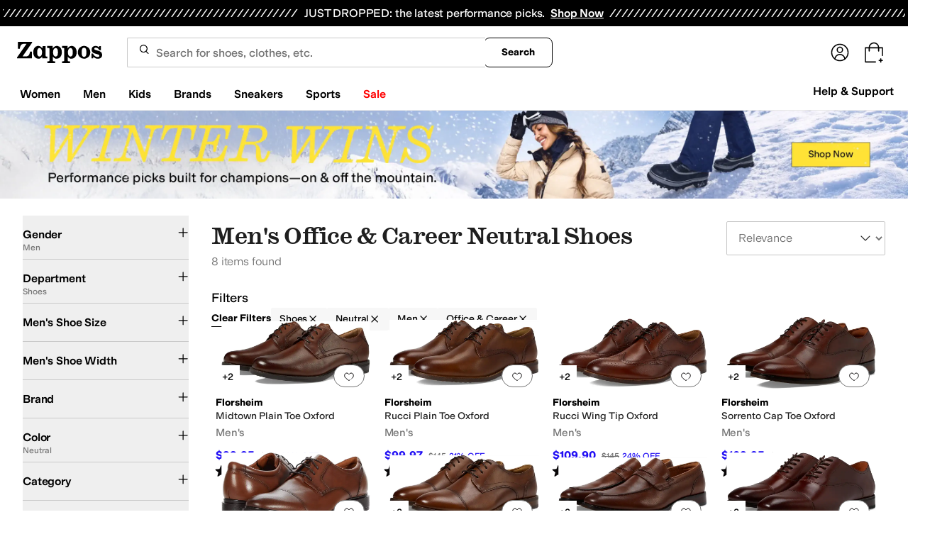

--- FILE ---
content_type: text/html; charset=utf-8
request_url: https://www.zappos.com/men-neutral-shoes/CK_XAToCnQ1CAoUEwAEC4gIEAQgYBw.zso
body_size: 127274
content:
<!doctype html><!-- zfc urlrewrite off --><html lang="en-US" data-marketplace="Zappos"  data-theme="zapr25"  class=""><head><!-- ZFC --><script type="text/javascript">
(function(a){var b={},c=encodeURIComponent,d=a.zfcUUID,e,f=a.location.href;a.onerror=function(a,g,h,i,j){return e="/err.cgi",a&&(e+="?msg="+c(a),g&&(e+="&url="+c(g),h&&(e+="&line="+c(h)),i&&(e+="&column="+c(i))),j&&(j.name&&(e+="&name="+c(j.name)),j.stack&&(e+="&stack="+c(j.stack))),d&&(e+="&uuid="+c(d)),f&&(e+="&location="+c(f)),b[e]||(b[e]=1,(new Image).src=e)),!0};if(a.console&&console.error){var g=console.error;console.error=function(){(new Image).src="/err.cgi?ce="+c(JSON.stringify(arguments))+"&location="+c(f),g.apply(this,arguments)}}})(window)</script><script type="text/javascript">
var zfcCookieDomain='.zappos.com', bmv={}, a9ab=1, pdi=3;
</script>
<script type="text/javascript">
  var zfcUUID = function(){var a=function(){return((1+Math.random())*65536|0).toString(16).substring(1)};return a()+a()+"-"+a()+"-"+a()+"-"+a()+"-"+a()+a()+a()}();
  var zfcUPU = '/men-neutral-shoes/CK_XAToCnQ1CAoUEwAEC4gIEAQgYBw.zso';
  var zfcAHW = [{h: 'a1.zassets.com', r:   3}, {h: 'a2.zassets.com', r:   3}, {h: 'a3.zassets.com', r:   4}];
  var hydraTests = [];
  var zfc = [];
  zfc.push(['initialize', '1770054062324', (new Date).getTime(), 'marty_live_zappos_ssl', 'www.zappos.com', zfcUPU, '57afa412-005e-11f1-b7c2-4d2460874779', zfcUUID]);
  zfc.push(['setEventUrl', '/event.cgi']);
</script><script type="text/javascript">
(function(a,b){function e(){a.K2={cookieDomain:a.zfcCookieDomain,clickCookie:"click",clickAckCookie:"clickAck",hydra:{testParam:"zfcTest"},tryst:{read:"holmes",write:"watson"}},a.todo=[],a.impq=[]}function f(){var b=[];return a.rq&&(g(a.rq)?b=a.rq:a.rq.list&&g(a.rq.list)&&(b=a.rq.list)),b}function g(a){return Object.prototype.toString.call(a)=="[object Array]"}function h(){return d=!0,b.write('<script src="'+c+'" type="text/javascript"></scr'+"ipt>"),!0}function i(b){if(!d){var c,e,f=a.zfcUPU||a.location.toString();b.url&&(c=new RegExp(b.url),e=c.test(f)),(e||!b.url||b.pre||b.post)&&h()}}function j(){var b,c,d=a.hydraTests||[];for(b=0,c=d.length;b<c;b++)if(i(d[b]))return!0}function k(){var a;d||(d=!0,a=b.createElement("script"),a.type="text/javascript",a.src=c,a.async=!0,(b.getElementsByTagName("head")[0]||b.getElementsByTagName("body")[0]).appendChild(a))}function l(){a.zfc&&a.zfc.push(["createWindowId",a.zfcUUID]),e(),a.Gasherbrum.load("sync")}"use strict";var c="/karakoram/js/main.7d31c52.js",d=!1;a.hq={list:[],addTest:function(b){a.hydraTests.push(b),i(b)},push:function(a){var b=a.shift();this[b]&&typeof this[b]=="function"?this[b].apply(this,a):(a.unshift(b),this.list.push(a))}},a.rq={list:f(),push:function(a){this.list.push(a),d||h()}},a.Gasherbrum={load:function(a){a==="sync"?j():a==="async"&&k()}},l()})(window,document)</script><meta charset="utf-8"><meta name="viewport" content="initial-scale=1,maximum-scale=5"> <title>Men&#x27;s Office &amp; Career Neutral Shoes + FREE SHIPPING | Zappos.com</title><link rel="canonical" href="https://www.zappos.com/men-neutral-shoes/CK_XAToCnQ1CAoUEwAEC4gIEAQgYBw.zso" data-rh="true"/><meta name="description" content="Free shipping BOTH ways on Shoes, Neutral, Men, Office &amp; Career from our vast selection of styles. Fast delivery, and 24/7/365 real-person service with a smile. Click or call 800-927-7671." data-rh="true"/><meta name="branch:deeplink:zso" content="/men-neutral-shoes/CK_XAToCnQ1CAoUEwAEC4gIEAQgYBw.zso" data-rh="true"/><meta name="branch:deeplink:$android_deeplink_path" content="com.zappos.android/search" data-rh="true"/><meta name="robots" content="noarchive" data-rh="true"/> <link href="https://m.media-amazon.com" rel="preconnect" crossorigin><link href="https://amazon.zappos.com" rel="preconnect" crossorigin><script>(function(w,d,s,l,i){w[l]=w[l]||[];w[l].push({'gtm.start':new Date().getTime(),event:'gtm.js'});var f=d.getElementsByTagName(s)[0],j=d.createElement(s),dl=l!='dataLayer'?'&l='+l:'';j.async=true;j.src='https://www.googletagmanager.com/gtm.js?id='+i+dl;f.parentNode.insertBefore(j,f);})(window,document,'script','dataLayer','GTM-M3HN5KQH');</script><script>document.body.classList.add('jsEnabled');</script><script>window.zfcSessionId = '000649dad39e3d3e0000000000038afc';</script><script>window.__INITIAL_STATE__ = {"account":{"customerInfo":null,"giftCardBalance":null,"giftCardRedeemCode":"","giftCardRedeemError":"","isGiftCardRedeemed":false,"isGiftCardRedeemLoading":false,"cancelOrReturnItems":[],"isLoading":false,"previousOrderAction":"ORDER_ACTION_NONE","isRequestingZawPromotions":false,"zawPromotions":null,"zawPromotionsStatus":null},"address":{"formItem":{},"isLoading":false,"isLoaded":false,"savedAddresses":[]},"ads":{"queuedAds":[],"adCustomerId":null,"adEmailHash":null},"amethyst":{"queue":[]},"ask":{"loading":true},"authentication":null,"autoComplete":{},"autofacet":{"hasRemovedGender":false,"hasRemovedOtherAutofacet":false},"badges":{"metadata":[{"id":"ZBD","name":"25th Exclusive","styles":[{"foregroundColor":"#000000"}],"className":"after:border-r-blue-400","tooltip":"This item is in celebration of Zappos' 25th birthday"},{"id":"OZ","name":"Only on Zappos","styles":[{"foregroundColor":"#000000"}],"className":"after:border-r-purple-400","tooltip":"This item is only sold on Zappos"},{"id":"BS","name":"Best Seller","styles":[{"foregroundColor":"#000000"}],"className":"after:border-r-yellow-400","tooltip":"This item is a top seller in its category"},{"id":"NWC","name":"New Color","styles":[{"foregroundColor":"#000000"}],"className":"after:border-r-[#FD5BD4]","tooltip":"This color has been on Zappos for 14 days or less"},{"id":"NEW","name":"New Arrival","styles":[{"foregroundColor":"#000000"}],"className":"after:border-r-green-300","tooltip":"This item has been on Zappos for 14 days or less"}]},"brandPage":{"isLoaded":false,"notifyEmail":{"isValid":null,"emailAddress":null,"submitted":false}},"cart":{"isLoaded":false,"cartObj":{},"cartCount":null,"error":null,"isCartCountLoaded":false,"isCartCountLoading":false},"checkoutData":{"cartType":null,"estimate":{"shippingDowngrade":{}},"giftOptions":{},"isLoaded":false,"isLoading":false,"isAfterPayLoaded":false,"isAfterPayButtonLoaded":false,"isAmazonPayLoaded":false,"isAmazonPayRedirecting":false,"links":{},"paymentMethodType":"CREDIT_CARD","purchase":{},"selectedAddressId":null,"selectedPaymentInstrumentId":null,"selectedShipOptionId":null,"shipOptions":{},"useAsDefaults":false,"usePromoBalance":true,"usePromoBalanceIsLoading":false,"maxAvailableStep":50},"client":{"request":null,"initialRoute":{"originalUrl":"\u002Fmen-neutral-shoes\u002FCK_XAToCnQ1CAoUEwAEC4gIEAQgYBw.zso","upstreamUrl":"\u002Fmen-neutral-shoes\u002FCK_XAToCnQ1CAoUEwAEC4gIEAQgYBw.zso"}},"cookies":{},"customer":false,"deviceProps":{"viewportWidth":null,"viewportHeight":null,"screenWidth":null,"screenHeight":null,"layout":null,"hfLayout":null,"touchDetected":false},"drop":{"inProgress":false},"eGiftCards":{},"emergencyBanner":{"data":true},"environmentConfig":{"checkout":{"zpotHost":"https:\u002F\u002Fzpot-na-prod.zappos.com"},"rum":{"guestRoleArn":"arn:aws:iam::674457004243:role\u002FRUM-Monitor-us-east-1-674457004243-8932397957761-Unauth","identityPoolId":"us-east-1:43ccfb21-7e37-4aa6-b33f-c46f2a820033","appMonitorId":"770a0f34-c5b4-4402-b0cf-d822c189dfb2","region":"us-east-1"},"unleashClientKey":"*:production.43a607fd61a640bf04e96a7258c6d112e65503b4ac6c70d53dc2a7a3","kratos":{"origin":"https:\u002F\u002Fwww.zappos.com\u002Fkratos"},"api":{"account":{"url":"https:\u002F\u002Famazon.zappos.com","akamaiUrl":"https:\u002F\u002Fmafia.zappos.com","siteId":1,"subsiteId":17},"calypso":{"url":"https:\u002F\u002Fprod.olympus.zappos.com","akamaiUrl":"https:\u002F\u002Fwww.zappos.com\u002Fmobileapi\u002Folympus","siteId":1,"subsiteId":17},"cloudcatalog":{"url":"https:\u002F\u002Fapi.cloudcatalog.zappos.com","v2url":"https:\u002F\u002Fapig.cloudcatalog.zappos.com","siteId":1,"subsiteId":17},"reviewSubmit":{"url":"https:\u002F\u002Fapi.prod.cassiopeia.ugc.zappos.com\u002Fcloudreviews"},"reviewDisplay":{"url":"https:\u002F\u002Fapi.prod.cassiopeia.ugc.zappos.com\u002Fdisplay"},"reviewSummary":{"url":"https:\u002F\u002Fprod-reviewsummary.mkt.zappos.com"},"legacyReviewSubmit":{"url":"https:\u002F\u002Freviews.zcloudcat.com\u002Fcloudreviews"},"mafia":{"url":"https:\u002F\u002Famazon.zappos.com\u002Fmobileapi","amazonUrl":"https:\u002F\u002Famazon.zappos.com\u002Fmobileapi","akamaiUrl":"https:\u002F\u002Fmafia.zappos.com\u002Fmobileapi","siteId":1,"subsiteId":17},"zcs":{"url":"https:\u002F\u002Famazon.zappos.com\u002Fmobileapi","directUrl":"https:\u002F\u002Fzcs-prod.olympus.zappos.com","siteId":1,"subsiteId":17},"janus":{"url":"https:\u002F\u002Fjanus.zappos.com"},"sponsoredAds":{"url":"https:\u002F\u002Fwww.zappos.com\u002Fdirectapi\u002Fads"},"opal":{"url":"https:\u002F\u002Fopal.zappos.com"},"unleash":{"appName":"marty","url":"https:\u002F\u002Fedge.flags.zappos.app\u002Fapi\u002Ffrontend","clientKey":"*:production.43a607fd61a640bf04e96a7258c6d112e65503b4ac6c70d53dc2a7a3"}},"isMartyEnvProduction":true,"isMockApi":false,"imageServer":{"url":"https:\u002F\u002Fwww.zappos.com"},"titaniteConfig":{"amethystEnv":{"marketplace":"zappos","stage":"prod"},"addEventTimeout":100},"canonical":{"host":"www.zappos.com","nonSecureUrl":"http:\u002F\u002Fwww.zappos.com","url":"https:\u002F\u002Fwww.zappos.com"},"akitaKey":"82d48292-c2b6-493d-82f7-6beb65300958","env":{}},"error":null,"exchange":{"preExchangeInfo":{},"postExchangeInfo":{},"isExchangeSubmitting":false,"labelInfo":{},"isExchangeError":false,"productBundleResponse":{},"asinSelectedForExchange":null,"isInitExchangeDataReady":false,"isExchangeErrorMessageDisplay":false},"exchangesData":{"selectedAddressId":null,"confirmedAddressId":null,"canCancelAddress":true,"canChangeAddress":true,"postExchangeInfo":{}},"facets":{"toDisplay":[],"chosenFacetGroup":null,"requestedUrl":"\u002Fmen-neutral-shoes\u002FCK_XAToCnQ1CAoUEwAEC4gIEAQgYBw.zso","mobileFacetSortToggled":false,"sizingFacetGroupToggled":false,"navigation":{"sizing":[],"core":[],"zEverythingElse":[]},"facetUrlQueryParams":null,"facetUrlPath":null},"facetsV2":{"requestedUrl":"\u002Fmen-neutral-shoes\u002FCK_XAToCnQ1CAoUEwAEC4gIEAQgYBw.zso","navigationV2":[{"facetField":"txAttrFacet_Gender","facetFieldDisplayName":"Gender","symbolicSizingField":false,"facetUrl":"\u002Fneutral-shoes\u002FCK_XAToCnQ1CAoUE4gIDAQgH.zso","values":[{"name":"Men","count":8,"confidence":0,"selected":true,"facetUrl":"\u002Fneutral-shoes\u002FCK_XAToCnQ1CAoUE4gIDAQgH.zso","displayName":"Men"}],"isExpanded":false},{"facetField":"zc1","facetFieldDisplayName":"Department","symbolicSizingField":false,"facetUrl":"\u002Fmen-neutral\u002FOgKdDUIChQTAAQLiAgMIGAc.zso","values":[{"name":"Shoes","count":8,"confidence":0,"selected":true,"facetUrl":"\u002Fmen-neutral\u002FOgKdDUIChQTAAQLiAgMIGAc.zso","displayName":"Shoes"}],"isExpanded":false},{"facetField":"hc_men_size","facetFieldDisplayName":"Men's Shoe Size","symbolicSizingField":true,"facetUrl":"\u002Fmen-neutral-shoes\u002FCK_XAToCnQ1CAoUEwAEC4gIEAQgYBw.zso","values":[{"name":"7","count":8,"confidence":0,"selected":false,"facetUrl":"\u002Fmen-neutral-shoes\u002FCK_XAToCnQ1CAoUEegLTBIIBAosWwAEC4gIFAQgYBw8.zso","displayName":"7"},{"name":"7.5","count":8,"confidence":0,"selected":false,"facetUrl":"\u002Fmen-neutral-shoes\u002FCK_XAToCnQ1CAoUEegLTBIIBAowWwAEC4gIFAQgYBw8.zso","displayName":"7.5"},{"name":"8","count":8,"confidence":0,"selected":false,"facetUrl":"\u002Fmen-neutral-shoes\u002FCK_XAToCnQ1CAoUEegLTBIIBAo0WwAEC4gIFAQgYBw8.zso","displayName":"8"},{"name":"8.5","count":7,"confidence":0,"selected":false,"facetUrl":"\u002Fmen-neutral-shoes\u002FCK_XAToCnQ1CAoUEegLTBIIBAo4WwAEC4gIFAQgYBw8.zso","displayName":"8.5"},{"name":"9","count":7,"confidence":0,"selected":false,"facetUrl":"\u002Fmen-neutral-shoes\u002FCK_XAToCnQ1CAoUEegLTBIIBAo8WwAEC4gIFAQgYBw8.zso","displayName":"9"},{"name":"9.5","count":7,"confidence":0,"selected":false,"facetUrl":"\u002Fmen-neutral-shoes\u002FCK_XAToCnQ1CAoUEegLTBIIBApAWwAEC4gIFAQgYBw8.zso","displayName":"9.5"},{"name":"10","count":7,"confidence":0,"selected":false,"facetUrl":"\u002Fmen-neutral-shoes\u002FCK_XAToCnQ1CAoUEegLTBIIBApEWwAEC4gIFAQgYBw8.zso","displayName":"10"},{"name":"10.5","count":7,"confidence":0,"selected":false,"facetUrl":"\u002Fmen-neutral-shoes\u002FCK_XAToCnQ1CAoUEegLTBIIBApIWwAEC4gIFAQgYBw8.zso","displayName":"10.5"},{"name":"11","count":7,"confidence":0,"selected":false,"facetUrl":"\u002Fmen-neutral-shoes\u002FCK_XAToCnQ1CAoUEegLTBIIBApMWwAEC4gIFAQgYBw8.zso","displayName":"11"},{"name":"11.5","count":5,"confidence":0,"selected":false,"facetUrl":"\u002Fmen-neutral-shoes\u002FCK_XAToCnQ1CAoUEegLTBIIBApQWwAEC4gIFAQgYBw8.zso","displayName":"11.5"},{"name":"12","count":8,"confidence":0,"selected":false,"facetUrl":"\u002Fmen-neutral-shoes\u002FCK_XAToCnQ1CAoUEegLTBIIBApUWwAEC4gIFAQgYBw8.zso","displayName":"12"},{"name":"13","count":8,"confidence":0,"selected":false,"facetUrl":"\u002Fmen-neutral-shoes\u002FCK_XAToCnQ1CAoUEegLTBIIBApcWwAEC4gIFAQgYBw8.zso","displayName":"13"},{"name":"14","count":7,"confidence":0,"selected":false,"facetUrl":"\u002Fmen-neutral-shoes\u002FCK_XAToCnQ1CAoUEegLTBIIBApkWwAEC4gIFAQgYBw8.zso","displayName":"14"},{"name":"15","count":2,"confidence":0,"selected":false,"facetUrl":"\u002Fmen-neutral-shoes\u002FCK_XAToCnQ1CAoUEegLTBIIBApsWwAEC4gIFAQgYBw8.zso","displayName":"15"},{"name":"16","count":1,"confidence":0,"selected":false,"facetUrl":"\u002Fmen-neutral-shoes\u002FCK_XAToCnQ1CAoUEegLTBIIBAp0WwAEC4gIFAQgYBw8.zso","displayName":"16"},{"name":"17","count":1,"confidence":0,"selected":false,"facetUrl":"\u002Fmen-neutral-shoes\u002FCK_XAToCnQ1CAoUEegLTBIIBAp4WwAEC4gIFAQgYBw8.zso","displayName":"17"},{"name":"18","count":1,"confidence":0,"selected":false,"facetUrl":"\u002Fmen-neutral-shoes\u002FCK_XAToCnQ1CAoUEegLTBIIBAp8WwAEC4gIFAQgYBw8.zso","displayName":"18"}],"isExpanded":false},{"facetField":"hc_men_width","facetFieldDisplayName":"Men's Shoe Width","symbolicSizingField":false,"facetUrl":"\u002Fmen-neutral-shoes\u002FCK_XAToCnQ1CAoUEwAEC4gIEAQgYBw.zso","values":[{"name":"Medium","count":8,"confidence":0,"selected":false,"facetUrl":"\u002Fmen-neutral-shoes\u002FCK_XAToCnQ1CAoUEegLYBIIBAQPAAQLiAgUBCBgHDw.zso","displayName":"Medium"},{"name":"Extra Wide","count":8,"confidence":0,"selected":false,"facetUrl":"\u002Fmen-neutral-shoes\u002FCK_XAToCnQ1CAoUEegLYBIIBAQXAAQLiAgUBCBgHDw.zso","displayName":"Extra Wide"},{"name":"Extra-Extra Wide","count":1,"confidence":0,"selected":false,"facetUrl":"\u002Fmen-neutral-shoes\u002FCK_XAToCnQ1CAoUEegLYBIIBAQbAAQLiAgUBCBgHDw.zso","displayName":"Extra-Extra Wide"}],"isExpanded":false},{"facetField":"realBrandNameFacet","facetFieldDisplayName":"Brand","symbolicSizingField":false,"facetUrl":"\u002Fmen-neutral-shoes\u002FCK_XAToCnQ1CAoUEwAEC4gIEAQgYBw.zso","values":[{"name":"Florsheim","count":8,"confidence":0,"selected":false,"facetUrl":"\u002Fflorsheim-men-neutral-shoes\u002FCK_XAToCnQ1CAoUEYgFBwAEC4gIFAQgMGAc.zso","displayName":"Florsheim"}],"isExpanded":false},{"facetField":"colorFacet","facetFieldDisplayName":"Color","symbolicSizingField":false,"facetUrl":"\u002Fmen-shoes\u002FCK_XAToCnQ3AAQLiAgMBGAc.zso","values":[{"name":"Black","count":102,"confidence":0,"selected":false,"facetUrl":null,"facetZsoUrl":"\u002Ffilters\u002Fmen-shoes\u002FCK_XAToCnQ1CAwOFBMABAuICBAEIGAc.zso","displayName":"Black"},{"name":"Brown","count":71,"confidence":0,"selected":false,"facetUrl":null,"facetZsoUrl":"\u002Ffilters\u002Fmen-shoes\u002FCK_XAToCnQ1CAwaFBMABAuICBAEIGAc.zso","displayName":"Brown"},{"name":"Tan","count":45,"confidence":0,"selected":false,"facetUrl":null,"facetZsoUrl":"\u002Ffilters\u002Fmen-shoes\u002FCK_XAToCnQ1CA4UEFMABAuICBAEIGAc.zso","displayName":"Tan"},{"name":"Burgundy","count":8,"confidence":0,"selected":false,"facetUrl":null,"facetZsoUrl":"\u002Ffilters\u002Fmen-shoes\u002FCK_XAToCnQ1CAweFBMABAuICBAEIGAc.zso","displayName":"Burgundy"},{"name":"Neutral","count":5,"confidence":0,"selected":true,"facetUrl":"\u002Fmen-shoes\u002FCK_XAToCnQ3AAQLiAgMBGAc.zso","displayName":"Neutral"},{"name":"Beige","count":3,"confidence":0,"selected":false,"facetUrl":null,"facetZsoUrl":"\u002Ffilters\u002Fmen-shoes\u002FCK_XAToCnQ1CAyuFBMABAuICBAEIGAc.zso","displayName":"Beige"},{"name":"Blue","count":3,"confidence":0,"selected":false,"facetUrl":null,"facetZsoUrl":"\u002Ffilters\u002Fmen-shoes\u002FCK_XAToCnQ1CBJ4BhQTAAQLiAgQBCBgH.zso","displayName":"Blue"},{"name":"Gray","count":3,"confidence":0,"selected":false,"facetUrl":null,"facetZsoUrl":"\u002Ffilters\u002Fmen-shoes\u002FCK_XAToCnQ1CAwiFBMABAuICBAEIGAc.zso","displayName":"Gray"},{"name":"Mahogany","count":3,"confidence":0,"selected":false,"facetUrl":null,"facetZsoUrl":"\u002Ffilters\u002Fmen-shoes\u002FCK_XAToCnQ1CBIAGhQTAAQLiAgQBCBgH.zso","displayName":"Mahogany"},{"name":"Red","count":3,"confidence":0,"selected":false,"facetUrl":null,"facetZsoUrl":"\u002Ffilters\u002Fmen-shoes\u002FCK_XAToCnQ1CBIUEyQTAAQLiAgQBCBgH.zso","displayName":"Red"},{"name":"Taupe","count":3,"confidence":0,"selected":false,"facetUrl":null,"facetZsoUrl":"\u002Ffilters\u002Fmen-shoes\u002FCK_XAToCnQ1CA4UEC8ABAuICBAEIGAc.zso","displayName":"Taupe"},{"name":"Bone","count":2,"confidence":0,"selected":false,"facetUrl":null,"facetZsoUrl":"\u002Ffilters\u002Fmen-shoes\u002FCK_XAToCnQ1CAwWFBMABAuICBAEIGAc.zso","displayName":"Bone"},{"name":"Multi","count":2,"confidence":0,"selected":false,"facetUrl":null,"facetZsoUrl":"\u002Ffilters\u002Fmen-shoes\u002FCK_XAToCnQ1CBP8FhQTAAQLiAgQBCBgH.zso","displayName":"Multi"},{"name":"Pewter","count":1,"confidence":0,"selected":false,"facetUrl":null,"facetZsoUrl":"\u002Ffilters\u002Fmen-shoes\u002FCK_XAToCnQ1CBIUEqATAAQLiAgQBCBgH.zso","displayName":"Pewter"},{"name":"White","count":1,"confidence":0,"selected":false,"facetUrl":null,"facetZsoUrl":"\u002Ffilters\u002Fmen-shoes\u002FCK_XAToCnQ1CA4UEDsABAuICBAEIGAc.zso","displayName":"White"}],"isExpanded":false},{"facetField":"zc2","facetFieldDisplayName":"Category","symbolicSizingField":false,"facetUrl":"\u002Fmen-neutral-shoes\u002FCK_XAToCnQ1CAoUEwAEC4gIEAQgYBw.zso","values":[{"name":"Oxfords","count":7,"confidence":0,"selected":false,"facetUrl":"\u002Fmen-neutral-oxfords\u002FCK_XARC31wE6Ap0NQgKFBMABAuICBQECCBgH.zso","displayName":"Oxfords"},{"name":"Loafers","count":1,"confidence":0,"selected":false,"facetUrl":"\u002Fmen-neutral-loafers\u002FCK_XARC21wE6Ap0NQgKFBMABAuICBQECCBgH.zso","displayName":"Loafers"}],"isExpanded":false},{"facetField":"txAttrFacet_Accents","facetFieldDisplayName":"Accents","symbolicSizingField":false,"facetUrl":"\u002Fmen-neutral-shoes\u002FCK_XAToCnQ1CAoUEwAEC4gIEAQgYBw.zso","values":[{"name":"Penny Keeper","count":1,"confidence":0,"selected":false,"facetUrl":"\u002Fmen-neutral-shoes\u002FCK_XAToE1Q2dDUIChQTAAQLiAgUBCBgHBw.zso","displayName":"Penny Keeper"}],"isExpanded":false},{"facetField":"txAttrFacet_Features","facetFieldDisplayName":"Features","symbolicSizingField":false,"facetUrl":"\u002Fmen-neutral-shoes\u002FCK_XAToCnQ1CAoUEwAEC4gIEAQgYBw.zso","values":[{"name":"Non-Marking Sole","count":1,"confidence":0,"selected":false,"facetUrl":"\u002Fmen-neutral-shoes\u002FCK_XAToE4hOdDUIChQTAAQLiAgUBCBgHBw.zso","displayName":"Non-Marking Sole"},{"name":"Slip Resistant","count":1,"confidence":0,"selected":false,"facetUrl":"\u002Fmen-neutral-shoes\u002FCK_XAToEvhudDUIChQTAAQLiAgUBCBgHBw.zso","displayName":"Slip Resistant"},{"name":"Waterproof","count":1,"confidence":0,"selected":false,"facetUrl":"\u002Fmen-neutral-shoes\u002FCK_XAToElg-dDUIChQTAAQLiAgUBCBgHBw.zso","displayName":"Waterproof"}],"isExpanded":false},{"facetField":"txAttrFacet_Materials","facetFieldDisplayName":"Materials","symbolicSizingField":false,"facetUrl":"\u002Fmen-neutral-shoes\u002FCK_XAToCnQ1CAoUEwAEC4gIEAQgYBw.zso","values":[{"name":"Full-grain leather","count":2,"confidence":0,"selected":false,"facetUrl":"\u002Fmen-neutral-shoes\u002FCK_XAToE_Q-dDUIChQTAAQLiAgUBCBgHBw.zso","displayName":"Full-grain leather"},{"name":"Leather","count":6,"confidence":0,"selected":false,"facetUrl":"\u002Fmen-neutral-shoes\u002FCK_XAToEjhCdDUIChQTAAQLiAgUBCBgHBw.zso","displayName":"Leather"}],"isExpanded":false},{"facetField":"txAttrFacet_Occasion","facetFieldDisplayName":"Occasion","symbolicSizingField":false,"facetUrl":"\u002Fmen-neutral-shoes\u002FCK_XAUIChQTAAQLiAgMBCBg.zso","values":[{"name":"Athletic","count":1,"confidence":0,"selected":false,"facetUrl":null,"facetZsoUrl":"\u002Ffilters\u002Fmen-neutral-shoes\u002FCK_XAToEnw2dDUIChQTAAQLiAgQBCBgH.zso","displayName":"Athletic"},{"name":"Casual","count":21,"confidence":0,"selected":false,"facetUrl":null,"facetZsoUrl":"\u002Ffilters\u002Fmen-neutral-shoes\u002FCK_XAToEmg2dDUIChQTAAQLiAgQBCBgH.zso","displayName":"Casual"},{"name":"Dress","count":14,"confidence":0,"selected":false,"facetUrl":null,"facetZsoUrl":"\u002Ffilters\u002Fmen-neutral-shoes\u002FCK_XAToEmw2dDUIChQTAAQLiAgQBCBgH.zso","displayName":"Dress"},{"name":"Office & Career","count":8,"confidence":0,"selected":true,"facetUrl":"\u002Fmen-neutral-shoes\u002FCK_XAUIChQTAAQLiAgMBCBg.zso","displayName":"Office & Career"},{"name":"Outdoor","count":1,"confidence":0,"selected":false,"facetUrl":null,"facetZsoUrl":"\u002Ffilters\u002Fmen-neutral-shoes\u002FCK_XAToEnQ2eDUIChQTAAQLiAgQBCBgH.zso","displayName":"Outdoor"},{"name":"Wedding","count":2,"confidence":0,"selected":false,"facetUrl":null,"facetZsoUrl":"\u002Ffilters\u002Fmen-neutral-shoes\u002FCK_XAToEnQ3vE0IChQTAAQLiAgQBCBgH.zso","displayName":"Wedding"},{"name":"Work & Duty","count":1,"confidence":0,"selected":false,"facetUrl":null,"facetZsoUrl":"\u002Ffilters\u002Fmen-neutral-shoes\u002FCK_XAToEnQ2cDUIChQTAAQLiAgQBCBgH.zso","displayName":"Work & Duty"}],"isExpanded":false},{"facetField":"txAttrFacet_Styles","facetFieldDisplayName":"Styles","symbolicSizingField":false,"facetUrl":"\u002Fmen-neutral-shoes\u002FCK_XAToCnQ1CAoUEwAEC4gIEAQgYBw.zso","values":[{"name":"Comfort","count":8,"confidence":0,"selected":false,"facetUrl":"\u002Fmen-neutral-shoes\u002FCK_XAToEnQ3mFUIChQTAAQLiAgUBCBgHBw.zso","displayName":"Comfort"}],"isExpanded":false},{"facetField":"txAttrFacet_Theme","facetFieldDisplayName":"Theme","symbolicSizingField":false,"facetUrl":"\u002Fmen-neutral-shoes\u002FCK_XAToCnQ1CAoUEwAEC4gIEAQgYBw.zso","values":[{"name":"Fall","count":1,"confidence":0,"selected":false,"facetUrl":"\u002Fmen-neutral-shoes\u002FCK_XAToEnQ3dEUIChQTAAQLiAgUBCBgHBw.zso","displayName":"Fall"},{"name":"Spring","count":1,"confidence":0,"selected":false,"facetUrl":"\u002Fmen-neutral-shoes\u002FCK_XAToEnQ2VEkIChQTAAQLiAgUBCBgHBw.zso","displayName":"Spring"},{"name":"Summer","count":1,"confidence":0,"selected":false,"facetUrl":"\u002Fmen-neutral-shoes\u002FCK_XAToEnQ2WEkIChQTAAQLiAgUBCBgHBw.zso","displayName":"Summer"},{"name":"Winter","count":1,"confidence":0,"selected":false,"facetUrl":"\u002Fmen-neutral-shoes\u002FCK_XAToEnQ2oEkIChQTAAQLiAgUBCBgHBw.zso","displayName":"Winter"}],"isExpanded":false},{"facetField":"onSale","facetFieldDisplayName":"Sale","symbolicSizingField":false,"facetUrl":"\u002Fmen-neutral-shoes\u002FCK_XAToCnQ1CAoUEwAEC4gIEAQgYBw.zso","values":[{"name":"On Sale","count":5,"confidence":0,"selected":false,"facetUrl":"\u002Fmen-neutral-shoes\u002FCK_XAToCnQ1CAoUEwAEC4AEB4gIFAQgYBxw.zso","displayName":"On Sale"}],"isExpanded":false},{"facetField":"priceFacet","facetFieldDisplayName":"Price","symbolicSizingField":false,"facetUrl":"\u002Fmen-neutral-shoes\u002FCK_XAToCnQ1CAoUEwAEC4gIEAQgYBw.zso","values":[{"name":"$100.00 and Under","count":2,"confidence":0,"selected":false,"facetUrl":"\u002Fmen-neutral-shoes\u002FCK_XAToCnQ1CAoUEagEDwAEC4gIFAQgYBw0.zso","displayName":"$100.00 and Under"},{"name":"$200.00 and Under","count":8,"confidence":0,"selected":false,"facetUrl":"\u002Fmen-neutral-shoes\u002FCK_XAToCnQ1CAoUEagECwAEC4gIFAQgYBw0.zso","displayName":"$200.00 and Under"}],"isExpanded":false}],"facetUrlQueryParams":null,"facetUrlPath":null,"shouldCollapseOnNextResponse":false},"feedback":{},"filters":{"breadcrumbs":[{"removeUrl":"\u002Fmen-neutral\u002FOgKdDUIChQTAAQLiAgMIGAc.zso","removeName":"Remove zc1","name":"Shoes","autoFaceted":false},{"removeUrl":"\u002Fmen-shoes\u002FCK_XAToCnQ3AAQLiAgMBGAc.zso","removeName":"Remove colorFacet: Neutral","name":"Neutral","autoFaceted":false},{"removeUrl":"\u002Fneutral-shoes\u002FCK_XAToCnQ1CAoUE4gIDAQgH.zso","removeName":"Remove txAttrFacet_Gender","name":"Men","autoFaceted":false},{"removeUrl":"\u002Fmen-neutral-shoes\u002FCK_XAUIChQTAAQLiAgMBCBg.zso","removeName":"Remove txAttrFacet_Occasion: Office & Career","name":"Office & Career","autoFaceted":false}],"page":0,"pageCount":1,"si":null,"selected":{"singleSelects":{"txAttrFacet_Gender":["Men"],"zc1":["Shoes"]},"multiSelects":{"colorFacet":["Neutral"],"txAttrFacet_Occasion":["Office & Career"]}},"sort":{},"autocorrect":{},"executedSearchUrl":"\u002Fmen-neutral-shoes\u002FCK_XAToCnQ1CAoUEwAEC4gIEAQgYBw.zso","urlFilterMapping":{"\u002Fmen-neutral-shoes\u002FCK_XAToCnQ1CAoUEwAEC4gIEAQgYBw.zso":{"selected":{"singleSelects":{"txAttrFacet_Gender":["Men"],"zc1":["Shoes"]},"multiSelects":{"colorFacet":["Neutral"],"txAttrFacet_Occasion":["Office & Career"]}},"term":"","sort":{},"page":0}},"filterToZsoMapping":{"{\"txAttrFacet_Gender\":[\"Men\"],\"zc1\":[\"Shoes\"],\"colorFacet\":[\"Neutral\"],\"txAttrFacet_Occasion\":[\"Office & Career\"]}||{}|0":"\u002Fmen-neutral-shoes\u002FCK_XAToCnQ1CAoUEwAEC4gIEAQgYBw.zso"},"isSingleSelectCompleted":false,"originalTerm":"","term":"","honeTag":"Men's Office & Career Neutral Shoes","seoText":"","staleProducts":false,"requestedUrl":"\u002Fmen-neutral-shoes\u002FCK_XAToCnQ1CAoUEwAEC4gIEAQgYBw.zso","bestForYouSortEligible":false,"applySavedFilters":true,"shouldUrlUpdate":true,"bestForYou":true,"wasSaveFiltersToggled":false,"pills":null,"seoData":{"copy":"","h1Tag":"Men's Office & Career Neutral Shoes"},"termLander":false,"savedsizes":{"id":"","applied":false,"filters":{"hc_men_size":[],"hc_men_width":[]}},"clearAllFilters":false,"refetchSearch":false},"giftOptions":{"giftOptions":{},"isLoading":false,"isLoaded":false},"headerFooter":{"content":{"Header":{"pageType":null,"pageHeading":null,"pageTitle":null,"canonicalUrl":null,"subPageType":null,"keywords":"","description":null,"pageLayout":"Header","brandName":null,"customerAuth":null,"fullWidth":null,"fullBleed":null,"slotData":{"customer-service-menu":{"pf_rd_p":"1949bf03-6f41-4b09-aadf-3bf757dd3859","subNavMenu":[{"zso":"","link":"\u002Fc\u002Freturn-trans-options","text":"Return Options"},{"zso":"","link":"\u002Fc\u002Fgeneral-questions","text":"FAQs"},{"zso":"","link":"\u002Fsurvey\u002Ftake\u002Fzappos-voc?source=header","text":"Give Us Feedback"}],"heading":{"zso":"","link":"\u002Fc\u002Fcustomer-service","text":"Help & Support"},"pf_rd_r":null,"componentName":"subNavMenu","creativeID":"76ce4855-c5ec-49eb-9bcb-d41de499a6cc"},"header-1":{"image":null,"alt":null,"link":"\u002Fc\u002Fvip","gae":"Header-GB-Rewards-030419","type":null,"creativeID":"a22cdcf1-924f-4331-b253-b43f42db62b3","bgcolor":null,"pf_rd_p":"9ac80bcc-025a-47f3-8e7a-fe4c8e86804a","texts":[{"copy":"Join Zappos VIP","type":"bold"},{"copy":"& Get Expedited Shipping + Earn Points on Every Order! Learn More."}],"retina":null,"pf_rd_r":null,"componentName":"banner","linktext":null},"header-3":{"pf_rd_p":"9944afd6-be88-486f-9fd1-872da4066855","subNavMenu":[{"zso":"","link":"\u002Fc\u002Freturn-trans-options","text":"Return Options"},{"zso":"","link":"\u002Fc\u002Fgeneral-questions","text":"FAQs"},{"zso":"","link":"\u002Fsurvey\u002Ftake\u002Fzappos-voc?source=header","text":"Give Us Feedback"}],"heading":{"zso":"","link":"\u002Fc\u002Fcustomer-service","text":"Help & Support"},"pf_rd_r":null,"componentName":"subNavMenu","creativeID":"76ce4855-c5ec-49eb-9bcb-d41de499a6cc"},"header-5":{"dashboardUrl":"\u002Fc\u002Fvip-dash","enrollCopy":"Join today to start earning!","pf_rd_p":"c4062b71-59eb-4044-831c-7fd4676f3434","pf_rd_r":null,"signinCopy":"Sign in to get started!","cartCopy":"Check out to earn Zappos VIP points worth up to \u003Cspan class=\"emphasis\"\u003E${pointsForCurrentPage}\u003C\u002Fspan\u003E in VIP codes.","pdpCopy":"Earn Zappos VIP points worth up to \u003Cspan class=\"emphasis\"\u003E${pointsForCurrentPage}\u003C\u002Fspan\u003E in VIP codes on this item.","componentName":"vipRewardsTransparency","cartModalCopy":"Check out to earn up to \u003Cspan class=\"emphasis\"\u003E${pointsForModal}\u003C\u002Fspan\u003E in VIP points","creativeID":"b252267a-5c65-419c-b790-ca73173a5044","account":{"cta":"Become a Zappos VIP for \u003Cspan class=\"emphasis\"\u003EFREE\u003C\u002Fspan\u003E!","copy":"VIP members get Free Expedited Shipping on every order and more!"}},"header-9":{"pf_rd_p":"b91943d5-1fb5-4444-81e7-9ee3fb773cb7","genericlink":["\u002Fc\u002Fshipping-and-returns"],"pf_rd_r":null,"componentName":"dynamicRewardsBannerContent","creativeID":"94aa67a9-4350-43e4-918d-5d63f48a03c3","generic":["Every Zappos order comes with FAST, FREE Shipping, plus a FREE 365-Day Return Policy! **More About Shipping & Returns**"]},"logo":{"images":[{"src":"https:\u002F\u002Fm.media-amazon.com\u002Fimages\u002FG\u002F01\u002FZappos\u002F2025\u002Fzappos-logo-new\u002FNewstlogonpadding-zappos-2025-crop_.svg","alt":"Welcome! Go to the Zappos homepage!","width":"120","gae":"header logo","href":"\u002F","height":"30"}],"pf_rd_p":"75bf294e-6231-4158-a7a6-46262813d75a","pf_rd_r":null,"componentName":"images","creativeID":"c60a6243-5cb4-40a8-8a0b-5bde7a3d43fe"},"navmenu":{"pf_rd_p":"b938054a-89db-4f1a-9ad5-b4518c5a97bf","navMenu":[{"link":"\u002Fwomens","searchurl":"txAttrFacet_Gender\u002FWomen","gae":"empty","subNavMenuItems":[{"pf_rd_p":"ed53a624-b772-4feb-a737-a9fff31e6fb4","subNavMenu":[{"zso":"","link":"\u002Fwomen-shoes\u002FCK_XAcABAeICAgEY.zso","gae":"GH-NAV-1-WomensShoes-012326-AllShoes","text":"All Women's Shoes"},{"zso":"","link":"\u002Fwomen-running-shoes\u002FCK_XARC81wEY0O4BwAEB4gIEAQIDGA.zso","gae":"GH-NAV-1-WomensShoes-012326-RunningShoes","text":"Running Shoes"},{"zso":"","link":"\u002Fwomen-lifestyle-sneakers\u002FCK_XARC81wEYz-4BwAEB4gIEAQIDGA.zso","gae":"GH-NAV-1-WomensShoes-012326-LifestyleSneakers","text":"Lifestyle Sneakers"},{"zso":"","link":"\u002Fwomen-boots\u002FCK_XARCz1wHAAQHiAgMBAhg.zso","gae":"GH-NAV-1-WomensShoes-012326-Boots","text":"Boots"},{"zso":"","link":"\u002Fwomen-flats\u002FCK_XARC11wHAAQHiAgMBAhg.zso","gae":"GH-NAV-1-WomensShoes-012326-Flats","text":"Flats"},{"zso":"","link":"\u002Fwomen-clogs\u002FCK_XARC01wHAAQHiAgMBAhg.zso","gae":"GH-NAV-1-WomensShoes-012326-Clogs","text":"Clogs"},{"zso":"","link":"\u002Fwomen-shoes\u002FCK_XAToC4CfAAQHiAgMBGAc.zso","gae":"GH-NAV-1-WomensShoes-012326-Mules","text":"Mules"},{"zso":"","link":"\u002Fwomen-loafers\u002FCK_XARC21wHAAQHiAgMBAhg.zso","gae":"GH-NAV-1-WomensShoes-012326-Loafers","text":"Loafers"},{"zso":"","link":"\u002Fwomen-heels\u002FCK_XARC41wHAAQHiAgMBAhg.zso","gae":"GH-NAV-1-WomensShoes-012326-Heels","text":"Heels"},{"zso":"","link":"\u002Fwomen-sandals\u002FCK_XARC51wHAAQHiAgMBAhg.zso","gae":"GH-NAV-1-WomensShoes-012326-Sandals","text":"Sandals"},{"zso":"","link":"\u002Fwomen-slippers\u002FCK_XARC71wHAAQHiAgMBAhg.zso","gae":"GH-NAV-1-WomensShoes-012326-Slippers","text":"Slippers"}],"heading":{"zso":"","link":"","text":"Shoes"},"pf_rd_r":null,"componentName":"subNavMenu","creativeID":"635a5a63-08d6-4caf-83c3-00818669bb84"},{"pf_rd_p":"70d67252-4a42-4c17-81c6-22c40daaad1c","subNavMenu":[{"zso":"","link":"\u002Fwomen-clothing\u002FCKvXAcABAeICAgEY.zso?s=isNew%2Fdesc%2FgoLiveDate%2Fdesc%2FrecentSalesStyle%2Fdesc%2F","gae":"GN-080725-Womens-Clothing-AllWomensClothing","text":"All Women's Clothing"},{"zso":"","link":"\u002Fwomen-dresses\u002FCKvXARDE1wHAAQHiAgMBAhg.zso?s=isNew%2Fdesc%2FgoLiveDate%2Fdesc%2FrecentSalesStyle%2Fdesc%2F&si=6642563&sy=1","text":"Dresses"},{"zso":"","link":"\u002Fwomen-sweaters\u002FCKvXARDQ1wHAAQHiAgMBAhg.zso?s=isNew%2Fdesc%2FgoLiveDate%2Fdesc%2FrecentSalesStyle%2Fdesc%2F","text":"Sweaters"},{"zso":"","link":"\u002Fwomen-coats-outerwear\u002FCKvXARDH1wHAAQHiAgMBAhg.zso?s=isNew%2Fdesc%2FgoLiveDate%2Fdesc%2FrecentSalesStyle%2Fdesc%2F","text":"Coats & Outerwear"},{"zso":"","link":"\u002Fwomen-jeans\u002FCKvXARDI1wHAAQHiAgMBAhg.zso?s=isNew%2Fdesc%2FgoLiveDate%2Fdesc%2FrecentSalesStyle%2Fdesc%2F&si=6636999&sy=1","text":"Jeans & Denim"},{"zso":"","link":"\u002Fwomen-underwear-intimates\u002FCKvXARDG1wHAAQHiAgMBAhg.zso?s=isNew%2Fdesc%2FgoLiveDate%2Fdesc%2FrecentSalesStyle%2Fdesc%2F","text":"Intimates"},{"zso":"","link":"\u002Fwomen-skirts\u002FCKvXARDN1wHAAQHiAgMBAhg.zso?s=isNew%2Fdesc%2FgoLiveDate%2Fdesc%2FrecentSalesStyle%2Fdesc%2F","text":"Skirts"},{"zso":"","link":"\u002Fwomen-swimwear\u002FCKvXARDR1wHAAQHiAgMBAhg.zso?s=isNew%2Fdesc%2FgoLiveDate%2Fdesc%2FrecentSalesStyle%2Fdesc%2F","gae":"GN-080725-Womens-Clothing-Swimwear","text":"Swimwear & Cover Ups"},{"zso":"","link":"\u002Fwomen-pants\u002FCKvXARDK1wHAAQHiAgMBAhg.zso?s=isNew%2Fdesc%2FgoLiveDate%2Fdesc%2FrecentSalesStyle%2Fdesc%2F","gae":"GN-080725-Womens-Clothing-Pants","text":"Pants"},{"zso":"","link":"\u002Fwomen-clothing\u002FCKvXAToCnw3AAQHiAgMBGAc.zso?s=isNew%2Fdesc%2FgoLiveDate%2Fdesc%2FrecentSalesStyle%2Fdesc%2F","gae":"GN-080725-Womens-Clothing-Activewear","text":"Activewear"},{"zso":"","link":"\u002Fwomen-sleepwear\u002FCKvXARDJ1wHAAQHiAgMBAhg.zso?s=isNew%2Fdesc%2FgoLiveDate%2Fdesc%2FrecentSalesStyle%2Fdesc%2F","gae":"GN-080725-Womens-Clothing-Sleepwear","text":"Sleepwear"},{"zso":"","link":"\u002Fwomen-jumpsuits-rompers\u002FCKvXARCN3QHAAQHiAgMBAhg.zso?s=isNew%2Fdesc%2FgoLiveDate%2Fdesc%2FrecentSalesStyle%2Fdesc%2F","gae":"GN-080725-Womens-Clothing-Rompers","text":"Jumpsuits & Rompers"},{"zso":"","link":"\u002Fwomen-clothing\u002FCKvXAToCuRPAAQHiAgMBGAc.zso?s=isNew%2Fdesc%2FgoLiveDate%2Fdesc%2FrecentSalesStyle%2Fdesc%2F","gae":"GN-080725-Womens-Clothing-PlusSize","text":"Plus Size"},{"zso":"","link":"\u002Fwomen-clothing\u002FCKvXAToCnA3AAQHiAgMBGAc.zso?s=isNew%2Fdesc%2FgoLiveDate%2Fdesc%2FrecentSalesStyle%2Fdesc%2F","gae":"GN-080725-Womens-Clothing-Work-Safety-Apparel","text":"Work & Duty Apparel"}],"heading":{"zso":"","link":"","text":"Clothing"},"pf_rd_r":null,"componentName":"subNavMenu","creativeID":"ed6c308c-6f34-48e4-a4c7-6b456d907222"},{"pf_rd_p":"57087bf6-c45b-4117-b1c5-34eb0c6b8da2","subNavMenu":[{"zso":"","link":"\u002Fwomen-accessories\u002FCOfWAcABAeICAgEY.zso?s=isNew%2Fdesc%2FgoLiveDate%2Fdesc%2FrecentSalesStyle%2Fdesc%2F","text":"All Women's Accessories"},{"zso":"","link":"\u002Fwomen-handbags\u002FCOjWARCS1wHAAQHiAgMBAhg.zso?s=isNew%2Fdesc%2FgoLiveDate%2Fdesc%2FrecentSalesStyle%2Fdesc%2F","gae":"GH-NAV-WomensAccessories-080725-Handbags","text":"Handbags"},{"zso":"","link":"\u002Fwomen-backpacks\u002FCOjWARCQ1wHAAQHiAgMBAhg.zso?s=isNew%2Fdesc%2FgoLiveDate%2Fdesc%2FrecentSalesStyle%2Fdesc%2F","gae":"GH-NAV-WomensAccessories-080725-Backpacks","text":"Backpacks"},{"zso":"","link":"\u002Fwomen-wallets\u002FCOjWARCW1wHAAQHiAgMBAhg.zso?s=isNew%2Fdesc%2FgoLiveDate%2Fdesc%2FrecentSalesStyle%2Fdesc%2F","gae":"GH-NAV-WomensAccessories-080725-Wallets","text":"Wallets"},{"zso":"","link":"\u002Fwomen-jewelry\u002FCK7XAcABAeICAgEY.zso?s=isNew%2Fdesc%2FgoLiveDate%2Fdesc%2FrecentSalesStyle%2Fdesc%2F","gae":"GH-NAV-WomensAccessories-080725-Jewelry","text":"Jewelry"},{"zso":"","link":"\u002Fwomen-socks\u002FCKvXARDO1wHAAQHiAgMBAhg.zso?s=isNew%2Fdesc%2FgoLiveDate%2Fdesc%2FrecentSalesStyle%2Fdesc%2F","gae":"GH-NAV-WomensAccessories-080725-Socks","text":"Socks"},{"zso":"","link":"\u002Fwomen-hats\u002FCOfWARCJ1wHAAQHiAgMBAhg.zso?s=isNew%2Fdesc%2FgoLiveDate%2Fdesc%2FrecentSalesStyle%2Fdesc%2F","gae":"GH-NAV-WomensAccessories-080725-Hats","text":"Hats"},{"zso":"","link":"\u002Fwomen-gloves\u002FCOfWARCH1wHAAQHiAgMBAhg.zso?s=isNew%2Fdesc%2FgoLiveDate%2Fdesc%2FrecentSalesStyle%2Fdesc%2F","gae":"GH-NAV-WomensAccessories-080725-Gloves","text":"Gloves"},{"zso":"","link":"\u002Fwomen-belts\u002FCOfWARCG1wHAAQHiAgMBAhg.zso?s=isNew%2Fdesc%2FgoLiveDate%2Fdesc%2FrecentSalesStyle%2Fdesc%2F","gae":"GH-NAV-1-WomensAccessories-080725-Belts","text":"Belts"}],"heading":{"zso":"","link":"","text":"Accessories & More"},"pf_rd_r":null,"componentName":"subNavMenu","creativeID":"6b40c037-4e6e-4977-a694-fbc2276e1e1f"},{"pf_rd_p":"b5f60f58-0bc9-4501-b693-908c4d9d7ede","subNavMenu":[{"zso":"","link":"\u002Fbirkenstock-women\u002FWgLCAcABAeICAgsY.zso","gae":"GN-Womens-Trending-Birkenstock-120324","text":"Birkenstock"},{"zso":"","link":"\u002Fbrooks-women\u002FWgEawAEB4gICCxg.zso?s=isNew%2Fdesc%2FgoLiveDate%2Fdesc%2FrecentSalesStyle%2Fdesc%2F&si=6605364&sy=1","gae":"GN-Womens-Trending-Brooks-112625","text":"Brooks"},{"zso":"","link":"\u002Fhoka-women\u002FWgKXGsABAeICAgsY.zso?s=isNew%2Fdesc%2FgoLiveDate%2Fdesc%2FrecentSalesStyle%2Fdesc%2F&si=6554812&sy=1","gae":"GN-Womens-Trending-Hoka-110225","text":"HOKA"},{"zso":"","link":"\u002Ffilters\u002Fwomen\u002FWgVrmQOIJMABAeICAgsY.zso?s=isNew%2Fdesc%2FgoLiveDate%2Fdesc%2FrecentSalesStyle%2Fdesc%2F&si=6554548&sy=1","gae":"GN-Womens-Trending-NewBalance-110225","text":"New Balance"},{"zso":"","link":"\u002Fnike-women\u002FWgFvwAEB4gICCxg.zso?s=isNew%2Fdesc%2FgoLiveDate%2Fdesc%2FrecentSalesStyle%2Fdesc%2F&si=6597640%2C6597704%2C6608612%2C6597639%2C6606222%2C6606224%2C6608623%2C6597148%2C6597594%2C6597703%2C6597268%2C6597569%2C6597596%2C6597597%2C6597182%2C6597618%2C6606216%2C6597211%2C6608611%2C6597166%2C6597632%2C6597678%2C6597644%2C6597712%2C6597570%2C6597670%2C6606219%2C6597660%2C6597220%2C6597087%2C6608621%2C6608622%2C6597589%2C6597711%2C6597586%2C6597688&sy=1","gae":"GN-Womens-Trending-Nike-050925","text":"Nike"},{"zso":"","link":"\u002Fon-women\u002FWgLGH8ABAeICAgsY.zso?s=isNew%2Fdesc%2FgoLiveDate%2Fdesc%2FrecentSalesStyle%2Fdesc%2F&si=6548609&sy=1","gae":"GN-Womens-Trending-On-110225","text":"On"},{"zso":"","link":"\u002Fsam-edelman-women\u002FWgL4BMABAeICAgsY.zso?s=isNew%2Fdesc%2FgoLiveDate%2Fdesc%2FrecentSalesStyle%2Fdesc%2F&si=6304077&sy=1","gae":"GN-Womens-Trending-SamEdelman-110225","text":"Sam Edelman"},{"zso":"","link":"\u002Fugg-women\u002FWgKgAsABAeICAgsY.zso?s=isNew%2Fdesc%2FgoLiveDate%2Fdesc%2FrecentSalesStyle%2Fdesc%2F&si=6561919&sy=1","gae":"GN-Womens-Trending-UGG-112625","text":"UGG®"}],"heading":{"zso":"","link":"","text":"Trending Brands"},"pf_rd_r":null,"componentName":"subNavMenu","creativeID":"5b8c2e39-3076-459b-bb71-09ba51133034"},{"pf_rd_p":"dd35cadb-db0b-4222-b9c1-7bae5a417efa","subNavMenu":[{"zso":"","link":"\u002Fwomen\u002FwAEB4gIBGA.zso","gae":"GH-NAV-4-WomensShopBy-092723-ShopAll","text":"All Women's"},{"zso":"","link":"\u002Fwomen\u002FwAEB4gIBGA.zso?s=recentSalesStyle%2Fdesc%2F","gae":"GH-NAV-4-WomensShopby-092723-Bestsellers","text":"Bestsellers"},{"zso":"","link":"\u002Fwomen\u002FwAEB4gIBGA.zso?s=isNew%2Fdesc%2FgoLiveDate%2Fdesc%2FrecentSalesStyle%2Fdesc%2F","gae":"GH-NAV-4-WomensShopby-092723-NewArrivals","text":"New Arrivals"},{"zso":"","link":"\u002Frunning","gae":"GH-NAV-4-WomensShopBy-061925-RunningShop","text":"The Running Shop"},{"zso":"","link":"\u002Fc\u002Foutdoor","gae":"GH-NAV-4-WomensShopBy-061925_Outdoor","text":"The Outdoor Shop"},{"zso":"","link":"\u002Fc\u002Fwork-duty","gae":"GH-NAV-4-WomensShopBy-061925-Work-Duty","text":"Work & Duty Shop"},{"zso":"","link":"\u002Fwomen\u002FwAEBoAIF4gICGCQ.zso?s=recentSalesStyle%2Fdesc%2F","gae":"GH-NAV-4-WomensShopBy-091924-Topratedstyles","text":"Top-Rated Styles"},{"zso":"","link":"\u002Fwomen\u002FwAEB4AEB4gICGBw.zso?s=relevance%2Fdesc","gae":"GH-NAV-4-WomensShopBy-092723-Sale","text":"Sale"}],"heading":{"zso":"","link":"","text":"Shop By"},"pf_rd_r":null,"componentName":"subNavMenu","creativeID":"f82c13de-c017-4ce0-b009-ca14486c6828"},{"pf_rd_p":"01c370e8-f9b3-4196-82c2-f2c457b084c7","subNavMenu":[],"heading":{"zso":"","link":"\u002Fc\u002Fe-gift-cards","gae":"GH-NAV-4-Womens-072725-GiftCards","text":"E-Gift Cards"},"pf_rd_r":null,"componentName":"subNavMenu","creativeID":"1a00dd9b-97d0-4d27-b93a-61e9faad2c08"},{"random":null,"timer":null,"bgcolor":"#000000","pf_rd_p":"f58db830-6edf-4085-8274-ab09c13824d5","clickmes":[{"image":"https:\u002F\u002Fm.media-amazon.com\u002Fimages\u002FI\u002F71V6OK5HmjL._AC_SR330,340_SR350,350,1,B_BR-10_.jpg","link":"\u002Fugg-women\u002FWgKgAsABAeICAgsY.zso?si=6562881,6563548,5146514,83599,5373727,6562033,6561941,6624833,6562866,3635354,3621466,3621456&sy=1","alt":"","gae":"GNA-020126-NavWomen-BP-UGG","maintext":"Shop Women's UGG"}],"pf_rd_r":null,"display":null,"componentName":"clickmes","type":"headernav","title":null,"creativeID":"1e3435f2-2392-4b35-8f2a-298aedaa87a1","calltoaction":null},{"random":null,"timer":null,"bgcolor":"#000000","pf_rd_p":"5ec72fc0-5d75-4859-9e71-49e438f076bc","clickmes":[{"image":"https:\u002F\u002Fm.media-amazon.com\u002Fimages\u002FI\u002F611X06VbU0L._AC_SR330,340_SR350,350,1,B_BR-10_.jpg","link":"\u002Fcrocs-women\u002FWgKDB8ABAeICAgsY.zso?s=isNew%2Fdesc%2FgoLiveDate%2Fdesc%2FrecentSalesStyle%2Fdesc%2F&si=6643491&sy=1","alt":"","gae":"GNB-020126-NavWomen-MTG-Crocs","maintext":"Shop Women's Crocs"}],"pf_rd_r":null,"display":null,"componentName":"clickmes","type":"headernav","title":null,"creativeID":"c44eafbd-352f-4406-a7e0-ee366a44714d","calltoaction":null}],"text":"Women"},{"link":"\u002Fmens","searchurl":"txAttrFacet_Gender\u002FMen","subNavMenuItems":[{"pf_rd_p":"19bceb00-0a56-41a6-b4cb-0adb0dd61940","subNavMenu":[{"zso":"","link":"\u002Fmen-shoes\u002FCK_XAcABAuICAgEY.zso","gae":"GH-NAV-1-MensShoes-012326-AllShoes","text":"All Men's Shoes"},{"zso":"","link":"\u002Fmen-running-shoes\u002FCK_XARC81wEY0O4BwAEC4gIEAQIDGA.zso","gae":"GH-NAV-1-MensShoes-012326-RunningShoes","text":"Running Shoes"},{"zso":"","link":"\u002Fmen-lifestyle-sneakers\u002FCK_XARC81wEYz-4BwAEC4gIEAQIDGA.zso","gae":"GH-NAV-1-MensShoes-012326-LifestyleSneakers","text":"Lifestyle Sneakers"},{"zso":"","link":"\u002Fmen-boots\u002FCK_XARCz1wHAAQLiAgMBAhg.zso","gae":"GH-NAV-1-MensShoes-012326-Boots","text":"Boots"},{"zso":"","link":"\u002Fmen-hiking\u002FCK_XARCA9gHAAQLiAgMBAhg.zso","gae":"GH-NAV-1-MensShoes-012326-Hiking","text":"Hiking"},{"zso":"","link":"\u002Fmen-loafers\u002FCK_XARC21wHAAQLiAgMBAhg.zso","gae":"GH-NAV-1-MensShoes-012326-Loafers","text":"Loafers"},{"zso":"","link":"\u002Fmen-oxfords\u002FCK_XARC31wHAAQLiAgMBAhg.zso","gae":"GH-NAV-1-MensShoes-012326-Oxfords","text":"Oxfords"},{"zso":"","link":"\u002Fmen-sandals\u002FCK_XARC51wHAAQLiAgMBAhg.zso","gae":"GH-NAV-1-MensShoes-012326-Sandals","text":"Sandals"},{"zso":"","link":"\u002Fmen-slippers\u002FCK_XARC71wHAAQLiAgMBAhg.zso","gae":"GH-NAV-1-MensShoes-012326-Slippers","text":"Slippers"}],"heading":{"zso":"","link":"","text":"Shoes"},"pf_rd_r":null,"componentName":"subNavMenu","creativeID":"e9835b74-197a-4dc1-96b1-a200ac286f1d"},{"pf_rd_p":"92b80889-797c-40ef-aab1-b0d2c19aac66","subNavMenu":[{"zso":"","link":"\u002Fmen-clothing\u002FCKvXAcABAuICAgEY.zso?s=isNew%2Fdesc%2FgoLiveDate%2Fdesc%2FrecentSalesStyle%2Fdesc%2F","gae":"GH-NAV-2-R1-Mens-MensAllClothing-081325","text":"All Men's Clothing"},{"zso":"","link":"\u002Fmen-shirts-tops\u002FCKvXARDL1wHAAQLiAgMBAhg.zso?s=isNew%2Fdesc%2FgoLiveDate%2Fdesc%2FrecentSalesStyle%2Fdesc%2F","gae":"GH-NAV-2-R2-Mens-MensShirtsTops-081325","text":"Shirts & Tops"},{"zso":"","link":"\u002Fmen-coats-outerwear\u002FCKvXARDH1wHAAQLiAgMBAhg.zso?s=isNew%2Fdesc%2FgoLiveDate%2Fdesc%2FrecentSalesStyle%2Fdesc%2F","gae":"GH-NAV-2-R7-Mens-Coats-091925","text":"Coats & Outerwear"},{"zso":"","link":"\u002Fmen-hoodies-sweatshirts\u002FCKvXARDF1wHAAQLiAgMBAhg.zso?s=isNew%2Fdesc%2FgoLiveDate%2Fdesc%2FrecentSalesStyle%2Fdesc%2F","gae":"GH-NAV-2-R4-Mens-Hoodies-091925","text":"Hoodies & Sweatshirts"},{"zso":"","link":"\u002Fmen-clothing\u002FCKvXAToCnw3AAQLiAgMBGAc.zso?s=isNew%2Fdesc%2FgoLiveDate%2Fdesc%2FrecentSalesStyle%2Fdesc%2F","gae":"GH-NAV-2-R9-Mens-Activewear-081325","text":"Activewear"},{"zso":"","link":"\u002Fmen-jeans\u002FCKvXARDI1wHAAQLiAgMBAhg.zso?s=isNew%2Fdesc%2FgoLiveDate%2Fdesc%2FrecentSalesStyle%2Fdesc%2F","gae":"GH-NAV-2-R5-Mens-Jeans-081325","text":"Jeans"},{"zso":"","link":"\u002Fmen-pants\u002FCKvXARDK1wHAAQLiAgMBAhg.zso?s=isNew%2Fdesc%2FgoLiveDate%2Fdesc%2FrecentSalesStyle%2Fdesc%2F","gae":"GH-NAV-2-R7-Mens-Pants-081325","text":"Pants"},{"zso":"","link":"\u002Fmen-sleepwear\u002FCKvXARDJ1wHAAQLiAgMBAhg.zso?s=isNew%2Fdesc%2FgoLiveDate%2Fdesc%2FrecentSalesStyle%2Fdesc%2F","gae":"GH-NAV-2-R8-Mens-Sleepwear-103125","text":"Sleepwear"},{"zso":"","link":"\u002Fmen-underwear\u002FCKvXARDT1wHAAQLiAgMBAhg.zso?s=isNew%2Fdesc%2FgoLiveDate%2Fdesc%2FrecentSalesStyle%2Fdesc%2F","gae":"GH-NAV-2-R10-Mens-Underwear-103125","text":"Underwear"},{"zso":"","link":"\u002Fmen-clothing\u002FCKvXAToCnA3AAQLiAgMBGAc.zso?s=isNew%2Fdesc%2FgoLiveDate%2Fdesc%2FrecentSalesStyle%2Fdesc%2F","gae":"GH-NAV-2-R10-Mens-WorkDutyApparel-081325","text":"Work & Duty Apparel"}],"heading":{"zso":"","link":"","text":"Clothing"},"pf_rd_r":null,"componentName":"subNavMenu","creativeID":"abcccf32-66ba-4057-814f-f109a50b3935"},{"pf_rd_p":"a9d1a39d-95eb-4d89-a61b-41f333c35dd6","subNavMenu":[{"zso":"","link":"\u002Fmen-accessories\u002FCOfWAcABAuICAgEY.zso?s=isNew%2Fdesc%2FgoLiveDate%2Fdesc%2FrecentSalesStyle%2Fdesc%2F","gae":"GH-NAV-3-R1-Mens-Global-ShopAllAccessories-081325","text":"All Men's Accessories"},{"zso":"","link":"\u002Fmen-hats\u002FCOfWARCJ1wHAAQLiAgMBAhg.zso?s=isNew%2Fdesc%2FgoLiveDate%2Fdesc%2FrecentSalesStyle%2Fdesc%2F","gae":"GH-NAV-3-R2-Mens-Global-Hats-081325","text":"Hats"},{"zso":"","link":"\u002Fmen-bags\u002FCOjWAcABAuICAgEY.zso?s=isNew%2Fdesc%2FgoLiveDate%2Fdesc%2FrecentSalesStyle%2Fdesc%2F","gae":"GH-NAV-3-R3-Mens-Global-Bags-081325","text":"Bags"},{"zso":"","link":"\u002Fmen-belts\u002FCOfWARCG1wHAAQLiAgMBAhg.zso?s=isNew%2Fdesc%2FgoLiveDate%2Fdesc%2FrecentSalesStyle%2Fdesc%2F","gae":"GH-NAV-3-R4-Mens-Global-Belts-081325","text":"Belts"},{"zso":"","link":"\u002Fmen-watches\u002FCLHXAcABAuICAgEY.zso?s=isNew%2Fdesc%2FgoLiveDate%2Fdesc%2FrecentSalesStyle%2Fdesc%2F","gae":"GH-NAV-3-R5-Mens-Global-Watches-081325","text":"Watches"},{"zso":"","link":"\u002Fmen-wallets\u002FCOjWARCW1wHAAQLiAgMBAhg.zso?s=isNew%2Fdesc%2FgoLiveDate%2Fdesc%2FrecentSalesStyle%2Fdesc%2F","gae":"GH-NAV-3-R7-Mens-Global-Wallets-081325","text":"Wallets"},{"zso":"","link":"\u002Fmen-gloves\u002FCOfWARCH1wHAAQLiAgMBAhg.zso?s=isNew%2Fdesc%2FgoLiveDate%2Fdesc%2FrecentSalesStyle%2Fdesc%2F","gae":"GH-NAV-3-R8-Mens-Global-Gloves-081325","text":"Gloves"},{"zso":"","link":"\u002Fmen-socks\u002FCKvXARDO1wHAAQLiAgMBAhg.zso?s=isNew%2Fdesc%2FgoLiveDate%2Fdesc%2FrecentSalesStyle%2Fdesc%2F","gae":"GH-NAV-3-R9-Mens-Global-Socks-081325","text":"Socks"}],"heading":{"zso":"","link":"","text":"Accessories & More"},"pf_rd_r":null,"componentName":"subNavMenu","creativeID":"06834f04-5c96-4ab7-933f-52501fab1af4"},{"pf_rd_p":"962de4fd-01fe-4031-bff9-193f693740a9","subNavMenu":[{"zso":"","link":"\u002Fasics-men\u002FWgELwAEC4gICCxg.zso?s=isNew%2Fdesc%2FgoLiveDate%2Fdesc%2FrecentSalesStyle%2Fdesc%2F&si=6606466&sy=1","gae":"GN-Mens-Trending-Brands-ASICS-112625","text":"ASICS"},{"zso":"","link":"\u002Ffilters\u002Fmen\u002FWgTCAeUDwAEC4gICCxg.zso?s=isNew%2Fdesc%2FgoLiveDate%2Fdesc%2FrecentSalesStyle%2Fdesc%2F&si=6502706%2C6502727%2C6502759%2C6502976%2C6502726%2C6442950%2C6502739%2C6502697%2C6460685%2C6442953%2C6356025%2C6277709&sy=1","gae":"GN-Mens-Trending-Brands-Birkenstock-030625","text":"Birkenstock"},{"zso":"","link":"\u002Fbrooks-men\u002FWgEawAEC4gICCxg.zso?s=isNew%2Fdesc%2FgoLiveDate%2Fdesc%2FrecentSalesStyle%2Fdesc%2F&si=6556851&sy=1","gae":"GN-Mens-Trending-Brands-Brooks-100525","text":"Brooks"},{"zso":"","link":"\u002Fhoka-men-shoes\u002FCK_XAVoClxrAAQLiAgMBCxg.zso?s=isNew%2Fdesc%2FgoLiveDate%2Fdesc%2FrecentSalesStyle%2Fdesc%2F&si=6554957&sy=1","gae":"GN-Mens-Trending-Brands-Hoka-112625","text":"HOKA"},{"zso":"","link":"\u002Fmerrell-men-shoes\u002FCK_XAVICtwPAAQLiAgMBGAo.zso?s=isNew%2Fdesc%2FgoLiveDate%2Fdesc%2FrecentSalesStyle%2Fdesc%2F&si=6581931&sy=1","gae":"GN-Mens-Trending-Brands-Merrell-080325","text":"Merrell"},{"zso":"","link":"\u002Ffilters\u002Fmen\u002FWgdrmQPdA4gkwAEC4gICCxg.zso?s=isNew%2Fdesc%2FgoLiveDate%2Fdesc%2FrecentSalesStyle%2Fdesc%2F&si=6554465&sy=1","gae":"GN-Mens-Trending-Brands-NewBalance-110225","text":"New Balance"},{"zso":"","link":"\u002Fnike-men\u002FWgFvwAEC4gICCxg.zso?s=isNew%2Fdesc%2FgoLiveDate%2Fdesc%2FrecentSalesStyle%2Fdesc%2F&si=6597813%2C6597496%2C6597515%2C6597560%2C6597541%2C1226525%2C6597615%2C6597533%2C6597848%2C6597528%2C6597838%2C6597529%2C6597036%2C6597535%2C6597503%2C6597082%2C6597516%2C6597802%2C6597663%2C6597018%2C6597532%2C6597563%2C6597624%2C6597524%2C6597538%2C6597550%2C6597556%2C6597601%2C6597506%2C6597611%2C6597517%2C6597551%2C4627484%2C6597513%2C6597499%2C6597627%2C4318831%2C4627508%2C5224061&sy=1","gae":"GN-Mens-Trending-Brands-Nike-080325","text":"Nike"},{"zso":"","link":"\u002Fon-men\u002FWgLGH8ABAuICAgsY.zso?s=isNew%2Fdesc%2FgoLiveDate%2Fdesc%2FrecentSalesStyle%2Fdesc%2F&si=6548751&sy=1","gae":"GN-Mens-Trending-Brands-On-100525","text":"On"},{"zso":"","link":"\u002Fugg-men\u002FWgKgAsABAuICAgsY.zso?s=isNew%2Fdesc%2FgoLiveDate%2Fdesc%2FrecentSalesStyle%2Fdesc%2F&si=6563106&sy=1","gae":"GN-Mens-Trending-Brands-UGG-112625","text":"UGG®"}],"heading":{"zso":"","link":"","text":"Trending Brands"},"pf_rd_r":null,"componentName":"subNavMenu","creativeID":"9afa4b15-86c7-49ea-bd7d-131260147bab"},{"pf_rd_p":"1aca1600-5a2a-488f-abda-e91b28120e94","subNavMenu":[{"zso":"","link":"\u002Fmen\u002FwAEC4gIBGA.zso","gae":"GH-NAV-4-R7-Mens-Global-ShopAll-101223","text":"All Men's"},{"zso":"","link":"\u002Fmen\u002FwAEC4gIBGA.zso?s=recentSalesStyle\u002Fdesc\u002F","gae":"GH-NAV-4-R1-Mens-Global-BestSellers-101223","text":"Bestsellers"},{"zso":"","link":"\u002Fmen\u002FwAEC4gIBGA.zso?s=isNew\u002Fdesc\u002FgoLiveDate\u002Fdesc\u002FrecentSalesStyle\u002Fdesc\u002F","gae":"GH-NAV-4-R2-Mens-Global-NewArrivals-101223","text":"New Arrivals"},{"zso":"","link":"\u002Fmen\u002FwAECoAIF4gICGCQ.zso?s=recentSalesStyle%2Fdesc%2F","gae":"GH-NAV-4-R5-Mens-Global-091924-Topratedstyles","text":"Top-Rated Styles"},{"zso":"","link":"\u002Frunning","gae":"GH-NAV-4-R5-Mens-Global-RunningShop-061925","text":"The Running Shop"},{"zso":"","link":"\u002Fc\u002Foutdoor","gae":"GH-NAV-4-R5-Mens-Global-OutdoorShop-061925","text":"The Outdoor Shop"},{"zso":"","link":"\u002Fc\u002Fwork-duty","gae":"GH-NAV-4-R5-Mens-Global-Work-Duty-061925","text":"Work & Duty Shop"},{"zso":"","link":"\u002Fmen\u002FwAEC4AEB4gICGBw.zso","gae":"GH-NAV-4-R5-Mens-Global-Sale-101223","text":"Sale"}],"heading":{"zso":"","link":"","text":"Shop By"},"pf_rd_r":null,"componentName":"subNavMenu","creativeID":"f218a6c1-22a3-4a9a-9dc6-f348021da89c"},{"pf_rd_p":"d37fe71b-e384-462a-b2bd-36983b57c839","subNavMenu":[],"heading":{"zso":"","link":"\u002Fc\u002Fe-gift-cards","gae":"GH-NAV-4-mens-072725-GiftCards","text":"E-Gift Cards"},"pf_rd_r":null,"componentName":"subNavMenu","creativeID":"eb47bd0c-6fdd-46e3-8bc3-cfeef1cc9ff0"},{"random":null,"timer":null,"bgcolor":"#000000","pf_rd_p":"0d361e2c-e66f-4078-b95f-1ead663fe593","clickmes":[{"image":"https:\u002F\u002Fm.media-amazon.com\u002Fimages\u002FI\u002F61HYzrmy2cL._AC_SR330,340_SR350,350,1,B_BR-10_.jpg","link":"\u002Fcrocs-men\u002FWgKDB8ABAuICAgsY.zso","alt":"","gae":"GNA-020126-NavMen-BP-Crocs","maintext":"Shop Men's Crocs"}],"pf_rd_r":null,"display":null,"componentName":"clickmes","type":"headernav","title":null,"creativeID":"df4e2662-4945-4eef-a739-0e8a4e051209","calltoaction":null},{"random":null,"timer":null,"bgcolor":"#000000","pf_rd_p":"6ab3ef61-e3b4-4aee-a7b0-4b724df57cbc","clickmes":[{"image":"https:\u002F\u002Fm.media-amazon.com\u002Fimages\u002FI\u002F71--LoYHUFL._AC_SR330,340_SR350,350,1,B_BR-10_.jpg","link":"\u002Fmen-boots\u002FCK_XARCz1wHAAQLiAgMBAhg.zso?si=6558886,6459715,6477686,6459712,450004,14075,6411358,4819743,6460413,6580955,6571012,6558915,6459701,6431659,5460469,6562109,6344233,5079187,5531887,5255473&sy=1","alt":"","gae":"GNB-020126-NavMen-MTG-Boots","maintext":"Shop Boots"}],"pf_rd_r":null,"display":null,"componentName":"clickmes","type":"headernav","title":null,"creativeID":"3e3a9944-9efa-4e12-b10b-8c4af2e1a622","calltoaction":null}],"text":"Men"},{"link":"\u002Fkids","gae":"empty","subNavMenuItems":[{"pf_rd_p":"7c739fe1-a051-4538-ba82-f9fa9ee04d88","subNavMenu":[{"zso":"","link":"\u002Fboys","gae":"GH-NAV-4-R1-Kids-Global-ShopAllABoys-109223","text":"All Boys'"},{"zso":"","link":"\u002Fboys-boots\u002FCK_XARCz1wHAAQTiAgMBAhg.zso","gae":"GH-NAV-4-R3-Kids-Global-BoysBoots-109223","text":"Boots"},{"zso":"","link":"\u002Fboys-coats-outerwear\u002FCKvXARDH1wHAAQTiAgMBAhg.zso","gae":"GH-NAV-4-R5-Kids-Global-BoysCoats-109223","text":"Coats & Jackets"},{"zso":"","link":"\u002Fboys-hoodies-sweatshirts\u002FCKvXARDF1wHAAQTiAgMBAhg.zso","gae":"GH-NAV-4-R7-Kids-Global-BoysSweatshirts-091925","text":"Hoodies & Sweatshirts"},{"zso":"","link":"\u002Fboys-sneakers-athletic-shoes\u002FCK_XARC81wHAAQTiAgMBAhg.zso","gae":"GH-NAV-4-R2-Kids-Global-BoysSneakers-109223","text":"Sneakers"},{"zso":"","link":"\u002Fboys-shirts-tops\u002FCKvXARDL1wHAAQTiAgMBAhg.zso","gae":"GH-NAV-4-R4-Kids-Global-BoysShirtsTops-109223","text":"Shirts & Tops"},{"zso":"","link":"\u002Fboys-pants\u002FCKvXARDK1wHAAQTiAgMBAhg.zso","gae":"GH-NAV-4-R6-Kids-Global-BoysPants-109223","text":"Pants"},{"zso":"","link":"\u002Fboys-loafers\u002FCK_XARC21wHAAQTiAgMBAhg.zso","gae":"GH-NAV-4-R8-Kids-Global-BoysLoafers-041625","text":"Loafers"},{"zso":"","link":"\u002Fboys-oxfords\u002FCK_XARC31wHAAQTiAgMBAhg.zso","gae":"GH-NAV-4-R8-Kids-Global-BoysOxfords-121825","text":"Oxfords"},{"zso":"","link":"\u002Fboys-sandals\u002FCK_XARC51wHAAQTiAgMBAhg.zso","gae":"GH-NAV-4-R8-Kids-Global-BoysSandals-109223","text":"Sandals"},{"zso":"","link":"\u002Fboys-shorts\u002FCKvXARDM1wHAAQTiAgMBAhg.zso","gae":"GH-NAV-4-R8-Kids-Global-BoysShorts-109223","text":"Shorts"},{"zso":"","link":"\u002Fboys-swimwear\u002FCKvXARDR1wE6AtUewAEE4gIEAQIYBw.zso","gae":"GH-NAV-4-R8-Kids-Global-Swimwear-060225","text":"Swimwear"},{"zso":"","link":"\u002Fboys-sleepwear\u002FCKvXARDJ1wHAAQTiAgMBAhg.zso","gae":"GH-NAV-4-R8-Kids-Global-BoysPJs-109223","text":"Pajamas"},{"zso":"","link":"\u002Fboys\u002FOgKZIsABBOICAhgH.zso?s=relevance%2Fdesc","gae":"GH-NAV-4-R8-Kids-Global-BoysAdaptive-109223","text":"Adaptive"}],"heading":{"zso":"","link":"","text":"Boys"},"pf_rd_r":null,"componentName":"subNavMenu","creativeID":"05cec763-f1db-4101-bd64-4b703bed6a9b"},{"pf_rd_p":"a06339a0-95f1-4f39-a6b2-90441fa0678e","subNavMenu":[{"zso":"","link":"\u002Fgirls","gae":"GH-NAV-4-R1-Kids-Global-ShopAllGirls-109223","text":"All Girls'"},{"zso":"","link":"\u002Fgirls-boots\u002FCK_XARCz1wHAAQPiAgMBAhg.zso","gae":"GH-NAV-4-R3-Kids-Global-GirlsBoots-109223","text":"Boots"},{"zso":"","link":"\u002Fgirls-coats-outerwear\u002FCKvXARDH1wHAAQPiAgMBAhg.zso","gae":"GH-NAV-4-R5-Kids-Global-GirlsCoats-109223","text":"Coats & Jackets"},{"zso":"","link":"\u002Fgirls-sweaters\u002FCKvXARDQ1wHAAQPiAgMBAhg.zso","gae":"GH-NAV-4-R7-Kids-Global-GirlsSweaters-091925","text":"Sweaters"},{"zso":"","link":"\u002Fgirls-sneakers-athletic-shoes\u002FCK_XARC81wHAAQPiAgMBAhg.zso","gae":"GH-NAV-4-R2-Kids-Global-GirlsSneakers-109223","text":"Sneakers"},{"zso":"","link":"\u002Fgirls-shirts-tops\u002FCKvXARDL1wHAAQPiAgMBAhg.zso","gae":"GH-NAV-4-R6-Kids-Global-GirlsShirts-109223","text":"Shirts & Tops"},{"zso":"","link":"\u002Fgirls-dresses\u002FCKvXARDE1wHAAQPiAgMBAhg.zso","gae":"GH-NAV-4-R4-Kids-Global-GirlsDresses-109223","text":"Dresses"},{"zso":"","link":"\u002Fgirls-pants\u002FCKvXARDK1wHAAQPiAgMBAhg.zso","gae":"GH-NAV-4-R7-Kids-Global-GirlsPants-109223","text":"Pants"},{"zso":"","link":"\u002Fgirls-flats\u002FCK_XARC11wHAAQPiAgMBAhg.zso","gae":"GH-NAV-4-R8-Kids-Global-GirlsFlats-060225","text":"Flats"},{"zso":"","link":"\u002Fgirls-sandals\u002FCK_XARC51wHAAQPiAgMBAhg.zso","gae":"GH-NAV-4-R8-Kids-Global-GirlsSandals-109223","text":"Sandals"},{"zso":"","link":"\u002Fgirls-shorts\u002FCKvXARDM1wHAAQPiAgMBAhg.zso","gae":"GH-NAV-4-R8-Kids-Global-GirlsShorts-060225","text":"Shorts"},{"zso":"","link":"\u002Fgirls-swimwear\u002FCKvXARDR1wHAAQPiAgMBAhg.zso","gae":"GH-NAV-4-R8-Kids-Global-GirlsSwimwear-060225","text":"Swimwear"},{"zso":"","link":"\u002Fgirls-sleepwear\u002FCKvXARDJ1wHAAQPiAgMBAhg.zso","gae":"GH-NAV-4-R11-Kids-Global-GirlsPJs-109223","text":"Pajamas"},{"zso":"","link":"\u002Fgirls\u002FOgKZIsABA-ICAhgH.zso?s=relevance%2Fdesc","gae":"GH-NAV-4-R12-Kids-Global-GirlsAdaptive-109223","text":"Adaptive"}],"heading":{"zso":"","link":"","text":"Girls"},"pf_rd_r":null,"componentName":"subNavMenu","creativeID":"173088f9-3ea9-4ac4-af5d-970631d20c93"},{"pf_rd_p":"420bf559-f85c-4758-a42a-3320e033033a","subNavMenu":[{"zso":"","link":"\u002Faccessories\u002FCOfWAToC1R7iAgIBBw.zso?s=recentSalesStyle%2Fdesc%2F","gae":"GH-NAV-4-R1-Kids-Global-ShopAllKidsAccessories-109223","text":"All Kids' Accessories"},{"zso":"","link":"\u002Fbackpacks\u002FCOjWARCQ1wE6AtUe4gIDAQIH.zso","gae":"GH-NAV-4-R2-Kids-Global-KidsBackpacks-109223","text":"Backpacks"},{"zso":"","link":"\u002Fhats\u002FCOfWARCJ1wE6AtUe4gIDAQIH.zso","gae":"GH-NAV-4-R3-Kids-Global-Hats-109223","text":"Hats"}],"heading":{"zso":"","link":"","text":"Accessories & More"},"pf_rd_r":null,"componentName":"subNavMenu","creativeID":"54a1b0d3-654a-4f78-966c-28ad414c44be"},{"pf_rd_p":"86b70bf5-d3b3-4450-8788-6c15aee98a3b","subNavMenu":[{"zso":"","link":"\u002Fnull\u002FOgK_E-ICAQc.zso","gae":"GH-NAV-Kids-BigKid-111925","text":"Big Kid (7-12 yrs)"},{"zso":"","link":"\u002Fnull\u002FOgLBE-ICAQc.zso","gae":"GH-NAV-Kids-LittleKid-111925","text":"Little Kid (4-7 yrs)"},{"zso":"","link":"\u002Fnull\u002FOgK-E-ICAQc.zso","gae":"GH-NAV-Kids-Toddler-111925","text":"Toddler (9 mos-4 yrs)"},{"zso":"","link":"\u002Fnull\u002FOgK8E-ICAQc.zso","gae":"GH-NAV-Kids-Infant-111925","text":"Infant (0-9 mos)"},{"zso":"","link":"\u002Fc\u002Fkids-shoe-size-chart","gae":"GH-NAV-Kids-AtHomeSizer-061925","text":"At Home Shoe Sizer"}],"heading":{"zso":"","link":"","text":"Shop By Size"},"pf_rd_r":null,"componentName":"subNavMenu","creativeID":"11ad4b5e-9c31-44cc-aa40-ca2fc6779ba7"},{"pf_rd_p":"02248274-1d54-48fd-9b51-e88805f8fcf8","subNavMenu":[{"zso":"","link":"\u002Fnull\u002FOgLWL-ICAQc.zso?s=isNew%2Fdesc%2FgoLiveDate%2Fdesc%2FrecentSalesStyle%2Fdesc%2F","gae":"GH-NAV-4-R1-Kids-Global-ShopAllKidsNewArrivals-112625","text":"All New Arrivals"},{"zso":"","link":"\u002Fathletic-shoes\u002FCK_XARC81wEYy-4BOgLVHuICBAECAwc.zso","gae":"GH-NAV-4-R3-Kids-Global-NewAthletic-109223","text":"Kids' Athletic Shoes"},{"zso":"","link":"\u002Fwomen\u002FOgLnF8ABAeICAhgH.zso?s=isNew%2Fdesc%2FgoLiveDate%2Fdesc%2FrecentSalesStyle%2Fdesc%2F","gae":"GH-NAV-4-R4-Kids-Global-NewJuniors-109223","text":"Juniors & Teen"},{"zso":"","link":"\u002Fshoes\u002FCK_XAToE1yXWL-ICAwEHBw.zso?s=relevance%2Fdesc","gae":"GH-NAV-4-R5-Kids-Global-Easyon-121923","text":"Easy On Shoes"},{"zso":"","link":"\u002Fcleats\u002FCK_XARC81wEYzO4BOgLVHuICBAECAwc.zso?s=relevance%2Fdesc","gae":"GH-NAV-4-R6-Kids-Global-NewSale-010324","text":"Sports Cleats"},{"zso":"","link":"\u002Fshoes\u002FCK_XAeICAjABggMD4fMB.zso?s=isNew%2Fdesc%2FgoLiveDate%2Fdesc%2FrecentSalesStyle%2Fdesc%2F&si=6624709%2C6583216%2C6583263%2C6651117%2C6653558%2C6645431%2C6546053%2C6639446%2C6661259%2C6607260%2C6624639%2C6607234%2C6607884%2C6583239%2C6607881%2C6545774%2C6485271%2C6624615%2C6669217%2C6661263%2C6592139%2C6604270%2C6646398%2C6661262%2C6607713%2C6524707%2C6328518%2C6524697%2C5472042%2C5707404%2C6441673%2C6471799%2C6607254%2C6669236%2C6669209%2C6607238%2C6466334%2C6571349%2C6570295%2C4867350%2C6571710%2C6463102%2C6607250%2C6653554%2C6653564%2C6640729%2C6544123%2C6653563%2C6607251%2C6381350%2C6604258%2C6645552%2C6367831%2C5736016%2C6607253%2C6640727%2C6653551%2C6607886%2C6553951%2C6553954%2C6669223%2C6664483%2C6544978%2C6607269%2C6607257%2C6443772%2C6501644%2C6570287%2C6607244%2C6651116%2C6653560%2C6653561%2C6563883%2C6554655%2C6669215%2C6651119%2C6510975%2C6486840%2C6640713%2C6547135%2C6328512%2C6653565%2C6381349%2C6443744%2C6403535%2C6531064%2C6644069%2C6639445%2C6211031%2C6640722%2C6556680%2C6211017%2C6542582%2C6367833%2C6530884%2C6485258%2C6607268%2C6584187%2C6640723%2C6470660%2C6542760&sy=1","gae":"GH-NAV-4-R2-Kids-Global-NewCharacterFaves-109223","text":"Character Favorites"},{"zso":"","link":"\u002Fnull\u002FOgLVHuABAeICAgcc.zso?s=isNew%2Fdesc%2FgoLiveDate%2Fdesc%2FrecentSalesStyle%2Fdesc%2F","gae":"GH-NAV-4-R6-Kids-Global-NewSale-109223","text":"Kids' Sale"}],"heading":{"zso":"","link":"","text":"New & Trending"},"pf_rd_r":null,"componentName":"subNavMenu","creativeID":"9bd09e63-2f2e-4a68-9482-3e0ac3d5b859"},{"pf_rd_p":"dc1fe0fe-f79e-47ac-bef9-bc8d3a22bee2","subNavMenu":[{"zso":"","link":"\u002Ffilters\u002Fnull\u002FOgLVHloJAfMd4AOYHK8Z4gICCwc.zso?s=isNew\u002Fdesc\u002FgoLiveDate\u002Fdesc\u002FrecentSalesStyle\u002Fdesc\u002F","gae":"GH-NAV-Kids-Top-Brands-adidas-030625","text":"adidas"},{"zso":"","link":"\u002Fappaman-kids\u002FWgKGN-ICAQs.zso?s=isNew%2Fdesc%2FgoLiveDate%2Fdesc%2FrecentSalesStyle%2Fdesc%2F","gae":"GH-NAV-Kids-Top-Brands-appaman-030625","text":"Appaman"},{"zso":"","link":"\u002Fasics-kids\u002FWgKmBuICAQs.zso?s=isNew\u002Fdesc\u002FgoLiveDate\u002Fdesc\u002FrecentSalesStyle\u002Fdesc\u002F","gae":"GH-NAV-Kids-Top-Brands-ASICS-KIDS-030625","text":"ASICS"},{"zso":"","link":"\u002Fbirkenstock-kids\u002FWgLlA-ICAQs.zso?s=isNew\u002Fdesc\u002FgoLiveDate\u002Fdesc\u002FrecentSalesStyle\u002Fdesc\u002F","gae":"GH-NAV-Kids-Top-Brands-birkenstock-030625","text":"Birkenstock"},{"zso":"","link":"\u002Fcrocs-kids\u002FWgLPCuICAQs.zso?s=isNew%2Fdesc%2FgoLiveDate%2Fdesc%2FrecentSalesStyle%2Fdesc%2F?&si=6570295&sy=1","gae":"GH-NAV-Kids-Top-Brands-Crocs-KIDS-030425","text":"Crocs"},{"zso":"","link":"\u002Fhey-dude-kids\u002FWgLwNuICAQs.zso?s=isNew%2Fdesc%2FgoLiveDate%2Fdesc%2FrecentSalesStyle%2Fdesc%2F?&si=6590221,6556661&sy=1","gae":"GH-NAV-Kids-Top-Brands-HeyDude-112625","text":"Hey Dude"},{"zso":"","link":"\u002Fnike-kids\u002FWgLjDuICAQs.zso?s=isNew%2Fdesc%2FgoLiveDate%2Fdesc%2FrecentSalesStyle%2Fdesc%2F&si=6665035%2C6669229&sy=1","gae":"GH-NAV-Kids-Top-Brands-Nike-110225","text":"Nike"},{"zso":"","link":"\u002Fthe-north-face-kids\u002FWgLhCeICAQs.zso?s=isNew%2Fdesc%2FgoLiveDate%2Fdesc%2FrecentSalesStyle%2Fdesc%2F?&si=6413154&sy=1","gae":"GH-NAV-Kids-Top-Brands-TNF-070125","text":"The North Face"}],"heading":{"zso":"","link":"","text":"Trending Brands"},"pf_rd_r":null,"componentName":"subNavMenu","creativeID":"7e755b04-883e-431a-8b7b-044062629990"},{"random":null,"timer":null,"bgcolor":"#000000","pf_rd_p":"8905acb9-0655-4fdb-af73-eb787947ab1e","clickmes":[{"image":"https:\u002F\u002Fm.media-amazon.com\u002Fimages\u002FI\u002F71u-CnWXtjL._AC_SR330,340_SR350,350,1,B_BR-10_.jpg","link":"\u002Fboots\u002FCK_XARCz1wE6AtYv4gIDAQIH.zso?si=6415683,6593477,6600600,6415563,6560447,6517865,6593457,5075809,6415703,6415738,6558768,6415718,6567162,6556684,6593476,6653972,6415677,6430066,6267250,6557895,6313800,6539660,6415641,6415677,6415680,4026756&sy=1","alt":"","gae":"GNA-020126-NavKids-MTG-Boots","maintext":"Shop Boots"}],"pf_rd_r":null,"display":null,"componentName":"clickmes","type":"headernav","title":null,"creativeID":"05bb802f-c792-47d7-9737-1f21737af26f","calltoaction":null},{"random":null,"timer":null,"bgcolor":"#000000","pf_rd_p":"d5410e61-1fe1-4a2e-af9a-8001513b4ccb","clickmes":[{"image":"https:\u002F\u002Fm.media-amazon.com\u002Fimages\u002FI\u002F611fmc-rg8L._AC_SR330,340_SR350,350,1,B_BR-10_.jpg","link":"\u002Fnull\u002F4gIBMIIDA9LzAQ.zso?s=isNew%2Fdesc%2FgoLiveDate%2Fdesc%2FrecentSalesStyle%2Fdesc%2F&si=6626098,6652503,6624994,6601687,6647353,6628905,6648070,6624620,6624561,6656572,6641554,6656221,6687545,6570293,6687506,6566918,6608635,6627144,6668926,6570103,6685216,6647213,6598530,6699443,6664028,6685209,6501658,6652830,6665647,6614599,6631196,6665019,6682281,6679639,6652817,6556691,6628888,6656218,6628901,6626647,6656243,6656460,6624976,6610474,6652850,6652854,6607634,6617734,6685612,6647211,6665641,6645563,6665041&sy=1","alt":"","gae":"GNB-020126-NavKids-MTG-ValentinesDay","maintext":"Shop Valentine's Day"}],"pf_rd_r":null,"display":null,"componentName":"clickmes","type":"headernav","title":null,"creativeID":"ac746ac5-4717-48e1-8e49-22f85058f60a","calltoaction":null}],"text":"Kids"},{"link":"\u002Fbrands","gae":"empty","subNavMenuItems":[{"pf_rd_p":"dd9236f3-767b-4ef9-bb60-6fb9374e7117","subNavMenu":[{"zso":"","link":"\u002Fc\u002Fbrands-num","text":"#"},{"zso":"","link":"\u002Fc\u002Fbrands-a","text":"A"},{"zso":"","link":"\u002Fc\u002Fbrands-b","text":"B"},{"zso":"","link":"\u002Fc\u002Fbrands-c","text":"C"},{"zso":"","link":"\u002Fc\u002Fbrands-d","text":"D"},{"zso":"","link":"\u002Fc\u002Fbrands-e","text":"E"},{"zso":"","link":"\u002Fc\u002Fbrands-f","text":"F"},{"zso":"","link":"\u002Fc\u002Fbrands-g","text":"G"},{"zso":"","link":"\u002Fc\u002Fbrands-h","text":"H"},{"zso":"","link":"\u002Fc\u002Fbrands-i","text":"I"},{"zso":"","link":"\u002Fc\u002Fbrands-j","text":"J"},{"zso":"","link":"\u002Fc\u002Fbrands-k","text":"K"},{"zso":"","link":"\u002Fc\u002Fbrands-l","text":"L"},{"zso":"","link":"\u002Fc\u002Fbrands-m","text":"M"},{"zso":"","link":"\u002Fc\u002Fbrands-n","text":"N"},{"zso":"","link":"\u002Fc\u002Fbrands-o","text":"O"},{"zso":"","link":"\u002Fc\u002Fbrands-p","text":"P"},{"zso":"","link":"\u002Fc\u002Fbrands-q","text":"Q"},{"zso":"","link":"\u002Fc\u002Fbrands-r","text":"R"},{"zso":"","link":"\u002Fc\u002Fbrands-s","text":"S"},{"zso":"","link":"\u002Fc\u002Fbrands-t","text":"T"},{"zso":"","link":"\u002Fc\u002Fbrands-u","text":"U"},{"zso":"","link":"\u002Fc\u002Fbrands-v","text":"V"},{"zso":"","link":"\u002Fc\u002Fbrands-w","text":"W"},{"zso":"","link":"\u002Fc\u002Fbrands-x","text":"X"},{"zso":"","link":"\u002Fc\u002Fbrands-y","text":"Y"},{"zso":"","link":"\u002Fc\u002Fbrands-z","text":"Z"}],"heading":{"zso":"","link":"\u002Fc\u002Fbrands","text":"Brand Index","type":"brandindex"},"pf_rd_r":null,"componentName":"subNavMenu","creativeID":"20713c75-a291-47c0-933a-63c6a7c13edb"},{"images":[{"src":"https:\u002F\u002Fm.media-amazon.com\u002Fimages\u002FG\u002F01\u002F2020\u002Ftrendingbrandlogos\u002FASICS-Brand-Index-Logo-75x55.png","alt":"ASICS Logo","gae":"Brands-Trending-ASICS","href":"\u002Fasics\u002FYgEL4gIBDA.zso"},{"src":"https:\u002F\u002Fm.media-amazon.com\u002Fimages\u002FG\u002F01\u002F2020\u002Ftrendingbrandlogos\u002Fbirkenstock-brand-index-logo.jpg","alt":"Birkenstock Logo","gae":"Brands-Trending-Birkenstock","href":"\u002Ffilters\u002Fnull\u002FWgTCAeUD4gIBCw.zso?s=isNew%2Fdesc%2FgoLiveDate%2Fdesc%2FrecentSalesStyle%2Fdesc%2F"},{"src":"https:\u002F\u002Fm.media-amazon.com\u002Fimages\u002FG\u002F01\u002F2020\u002Ftrendingbrandlogos\u002Fbrooks-brand-index-logo.jpg","alt":"Brooks Logo","gae":"Brands-Trending-Brooks","href":"\u002Fbrooks\u002FWgEa4gIBCw.zso?s=isNew%2Fdesc%2FgoLiveDate%2Fdesc%2FrecentSalesStyle%2Fdesc%2F"},{"src":"https:\u002F\u002Fm.media-amazon.com\u002Fimages\u002FG\u002F01\u002F2020\u002Ftrendingbrandlogos\u002FHOKA-LOGO-BLUE.jpg","alt":"HOKA Logo","gae":"Brands-Trending-HOKA","href":"\u002Ffilters\u002Fnull\u002FWgSXGrMz4gIBCw.zso?s=isNew%2Fdesc%2FgoLiveDate%2Fdesc%2FrecentSalesStyle%2Fdesc%2F"},{"src":"https:\u002F\u002Fm.media-amazon.com\u002Fimages\u002FG\u002F01\u002F2020\u002Ftrendingbrandlogos\u002Fnew-balance-brand-index-logo.jpg","alt":"New Balance Logo","gae":"Brands-Trending-NewBalance","href":"\u002Ffilters\u002Fnull\u002FWgdrmQPdA4gk4gIBCw.zso?s=isNew%2Fdesc%2FgoLiveDate%2Fdesc%2FrecentSalesStyle%2Fdesc%2F"},{"src":"https:\u002F\u002Fm.media-amazon.com\u002Fimages\u002FG\u002F01\u002F2020\u002Ftrendingbrandlogos\u002FNIKE-BRAND-LOGO-75x55.png","alt":"Nike Logo","gae":"Brands-Trending-Nike","href":"\u002Fnike\u002FYgFv4gIBDA.zso?s=isNew%2Fdesc%2FgoLiveDate%2Fdesc%2FrecentSalesStyle%2Fdesc%2F"},{"src":"https:\u002F\u002Fm.media-amazon.com\u002Fimages\u002FG\u002F01\u002F2020\u002Ftrendingbrandlogos\u002FON-BRAND-INDEX-75x55.png","alt":"On Logo","gae":"Brands-Trending-On","href":"\u002Ffilters\u002Fnull\u002FWgTGH-sz4gIBCw.zso?s=isNew%2Fdesc%2FgoLiveDate%2Fdesc%2FrecentSalesStyle%2Fdesc%2F"},{"src":"https:\u002F\u002Fm.media-amazon.com\u002Fimages\u002FG\u002F01\u002F2020\u002Ftrendingbrandlogos\u002FUGG-LOGO.jpg","alt":"UGG Logo","gae":"Brands-Trending-UGG","href":"\u002Fugg\u002FYgKgAuICAQw.zso?s=isNew%2Fdesc%2FgoLiveDate%2Fdesc%2FrecentSalesStyle%2Fdesc%2F"}],"bgcolor":null,"pf_rd_p":"f1f4b6bd-6af7-4cc9-a094-a46a799145d0","pf_rd_r":null,"display":null,"link":null,"gae":null,"componentName":"imageGrid","maintext":"Featured Brands","linktext":null,"type":"headerfull","creativeID":"e79d131c-c81a-4198-8a1c-c232f02900d1"}],"text":"Brands"},{"link":"\u002Fsearch?term=sneakers","gae":"empty","subNavMenuItems":[{"pf_rd_p":"2ec908f1-4a46-4782-a109-96bc07c1b169","subNavMenu":[{"zso":"","link":"https:\u002F\u002Fwww.zappos.com\u002Fwomen-sneakers-athletic-shoes\u002FCK_XARC81wHAAQHiAgMBAhg.zso","gae":"GH-NAV-5-SneakersWomen-122925-AllWomensSneakers","text":"All Women's Sneakers"},{"zso":"","link":"\u002Fwomen-lifestyle-sneakers\u002FCK_XARC81wEYz-4BwAEB4gIEAQIDGA.zso","gae":"GH-NAV-5-SneakersWomen-122925-Lifestyle","text":"Lifestyle"},{"zso":"","link":"\u002Fwomen-running-shoes\u002FCK_XARC81wEY0O4BwAEB4gIEAQIDGA.zso?s=isNew%2Fdesc%2FgoLiveDate%2Fdesc%2FrecentSalesStyle%2Fdesc%2F","gae":"GH-NAV-5-SneakersWomen-122925-Running","text":"Running"},{"zso":"","link":"\u002Fwomen-trail-running-shoes\u002FCK_XARC81wEY0O4BIOzuAcABAeICBQECAwQY.zso","gae":"GH-NAV-5-SneakersWomen-122925-TrailRunning","text":"Trail Running"},{"zso":"","link":"\u002Fwomen-sneakers-athletic-shoes\u002FCK_XARC81wE6ArYKwAEB4gIEAQIYBw.zso","gae":"GH-NAV-5-SneakersWomen-122925-Training","text":"Training"},{"zso":"","link":"\u002Fwomen-sneakers-athletic-shoes\u002FCK_XARC81wE6AtULwAEB4gIEAQIYBw.zso","gae":"GH-NAV-5-SneakersWomen-122925-Walking","text":"Walking"}],"heading":{"zso":"","link":"","text":"Women's"},"pf_rd_r":null,"componentName":"subNavMenu","creativeID":"ba175882-2c37-4eaa-a8e7-2e639a8cd66d"},{"pf_rd_p":"f223953c-6ad8-45c3-b4a3-a65e0d4b5261","subNavMenu":[{"zso":"","link":"\u002Fmen-sneakers-athletic-shoes\u002FCK_XARC81wHAAQLiAgMBAhg.zso","gae":"GH-NAV-5-SneakersMen-122925-AllMensSneakers","text":"All Men's Sneakers"},{"zso":"","link":"\u002Fmen-lifestyle-sneakers\u002FCK_XARC81wEYz-4BwAEC4gIEAQIDGA.zso","gae":"GH-NAV-5-SneakersMen-122925-Lifestyle","text":"Lifestyle"},{"zso":"","link":"\u002Fmen-running-shoes\u002FCK_XARC81wEY0O4BwAEC4gIEAQIDGA.zso?s=isNew%2Fdesc%2FgoLiveDate%2Fdesc%2FrecentSalesStyle%2Fdesc%2F","gae":"GH-NAV-5-SneakersMen-122925-Running","text":"Running"},{"zso":"","link":"\u002Fmen-trail-running-shoes\u002FCK_XARC81wEY0O4BIOzuAcABAuICBQECAwQY.zso","gae":"GH-NAV-5-SneakersMen-122925-TrailRunning","text":"Trail Running"},{"zso":"","link":"\u002Fmen-sneakers-athletic-shoes\u002FCK_XARC81wE6ArYKwAEC4gIEAQIYBw.zso","gae":"GH-NAV-5-SneakersMen-122925-Training","text":"Training"},{"zso":"","link":"\u002Fmen-sneakers-athletic-shoes\u002FCK_XARC81wE6AtULwAEC4gIEAQIYBw.zso","gae":"GH-NAV-5-SneakersMen-122925-Walking","text":"Walking"}],"heading":{"zso":"","link":"","text":"Men's"},"pf_rd_r":null,"componentName":"subNavMenu","creativeID":"e9415638-18c1-4414-ab76-745b1fa8731d"},{"pf_rd_p":"f16206d6-79ed-42e4-bb0f-9d0698ce5957","subNavMenu":[{"zso":"","link":"\u002Fbrooks-sneakers-athletic-shoes\u002FCK_XARC81wFaARriAgMBAgs.zso?s=isNew%2Fdesc%2FgoLiveDate%2Fdesc%2FrecentSalesStyle%2Fdesc%2F","gae":"GH-NAV-5-SneakersBrandsWeLove-122925-Brooks","text":"Brooks"},{"zso":"","link":"\u002Fhoka-sneakers-athletic-shoes\u002FCK_XARC81wFaApca4gIDAQIL.zso?s=isNew%2Fdesc%2FgoLiveDate%2Fdesc%2FrecentSalesStyle%2Fdesc%2F","gae":"GH-NAV-5-SneakersBrandsWeLove-122925-Hoka","text":"HOKA"},{"zso":"","link":"\u002Ffilters\u002Fsneakers-athletic-shoes\u002FCK_XARC81wFaBWuZA4gk4gIDAQIL.zso?s=isNew%2Fdesc%2FgoLiveDate%2Fdesc%2FrecentSalesStyle%2Fdesc%2F","gae":"GH-NAV-5-SneakersBrandsWeLove-122925-NewBalance","text":"New Balance"},{"zso":"","link":"\u002Fnike-sneakers-athletic-shoes\u002FCK_XARC81wFaAW_iAgMBAgs.zso?s=isNew%2Fdesc%2FgoLiveDate%2Fdesc%2FrecentSalesStyle%2Fdesc%2F","gae":"GH-NAV-5-SneakersBrandsWeLove-122925-Nike","text":"Nike"},{"zso":"","link":"\u002Fon-sneakers-athletic-shoes\u002FCK_XARC81wFaAsYf4gIDAQIL.zso?s=isNew%2Fdesc%2FgoLiveDate%2Fdesc%2FrecentSalesStyle%2Fdesc%2F","gae":"GH-NAV-5-SneakersBrandsWeLove-122925-On","text":"On"}],"heading":{"zso":"","link":"","text":"Brands We Love"},"pf_rd_r":null,"componentName":"subNavMenu","creativeID":"23a18b6f-21b8-4e9b-b6b1-624c9a8387d6"},{"pf_rd_p":"f4f0fc14-f9e0-4820-82d1-ca82bef4719a","subNavMenu":[{"zso":"","link":"\u002Fsneakers-athletic-shoes\u002FCK_XARC81wHiAgMwAQKCAwPF8gE.zso?s=isNew%2Fdesc%2FgoLiveDate%2Fdesc%2FrecentSalesStyle%2Fdesc%2F","gae":"GH-NAV-5-SneakersDiscover-122925-ColorStoryChocolateHues","text":"Color Story: Chocolate Hues"},{"zso":"","link":"\u002Frunning","gae":"GH-NAV-5-SneakersDiscover-122925-TheRunningShop","text":"The Running Shop"},{"zso":"","link":"\u002Fnull\u002F4gIBMIIDA7XzAQ.zso","gae":"GH-NAV-5-SneakersDiscover-122925-TopPerformers","text":"Top Performers"},{"zso":"","link":"\u002Fsneakers-athletic-shoes\u002FCK_XARC81wHiAgMwAQKCAwPO8AE.zso?s=isNew%2Fdesc%2FgoLiveDate%2Fdesc%2FrecentSalesStyle%2Fdesc%2F","gae":"GH-NAV-5-SneakersDiscover-122925-RetroSneakers","text":"Retro Sneakers"}],"heading":{"zso":"","link":"","text":"Discover"},"pf_rd_r":null,"componentName":"subNavMenu","creativeID":"71f226e6-400b-419a-b426-a933639ff3d6"},{"pf_rd_p":"75574cfd-2f12-4063-880c-c47799be89ba","subNavMenu":[{"zso":"","link":"\u002Fnull\u002F4gIBMIIDA8jzAQ.zso?s=isNew%2Fdesc%2FgoLiveDate%2Fdesc%2FrecentSalesStyle%2Fdesc%2F","gae":"GH-NAV-5-SneakersJustDropped-122925-AlltheLatest","text":"All the Latest"},{"zso":"","link":"\u002Fasics-sneakers-athletic-shoes\u002FCK_XARC81wFiAQviAgMBAgw.zso?si=6668333,6668577,6667387,6606522,6606428,6492011,6606711,6606447,6606712,6606692,6491996,6606473,6491997,6605422,6606466,6606472,6606624,6606429,6606659,6606723,6606479,6606722,6606598,6606720,6606553,6504601,6606625,6492018,6664850,6664848,6606485,6606452,6606419,6606417,6353028,6418289,6606531,6491534,6605425,6492657,6418386,6418362,6328772,6418396,6622862,6504691,6622902,6504717,6612118,6612136,6501996,6639151,6622202,6612209,6612149,6612139,6221829,6421096,6236232,6227939,6632712,6632729,6632832,6632757,6489575,6489571,6639154,6228623,6632846,6492614,6632731,6425687,6622907,6610875,6622984,6612189,6622937,6622908,6491550,6492672,6492590,6606523,6504725,6489573,6228054,6418364,6326774,6421094,6612171,6632794,6612148,6612192,6593334,6593341,6667388,6654089,6632732,6492613,6492621,6492611&sy=1","gae":"GH-NAV-5-SneakersJustDropped-011225-AsicsGelNimbus28","text":"ASICS GEL-Nimbus 28"},{"zso":"","link":"\u002Fbrooks\u002FYgEa4gIBDA.zso?si=6605341,6605363,6605354,6605398,6605362,6560970,6605348,6600936,6620386,6600920,6609559,6549906,6602242,6602249,6605896,6605366,6606993,6599141,6602265,6598650,6600848,6505406,6620385,6614363,6607042,6344427,6606308,6607048,6600935,6602256,6602252,6549907,6606307,6558372,6559238,6602246,6605887,6602244,6609560,6600924,6606294,6609566,6605897,6607045,6588660,6085472,6556856,6549870,6550949,6605879,6607005,6599125,6612563,6607041,6605889,6549916,6602243,6601926,6605894,6605396,6443791,6493671,6551999,6545989,6549795,6556866,6489893,6489888,6550960,6549893,6493943,6550953,6607000,6550939,6614362,6444750,6423627,6489787,6489785,6489783,6558323,6558362,6085482,6423644,6606290,6609569,6560575,6598877,6614326,6598964,6444751,6598967,6443794,6558366,5512206,6550957,6550961,6558363,6085478,6430297&sy=1","gae":"GH-NAV-5-SneakersJustDropped-122925-BrooksGlycerinFlex","text":"Brooks Glycerin Flex"},{"zso":"","link":"\u002Fhoka-sneakers-athletic-shoes\u002FCK_XARC81wFaApca4gIDAQIL.zso?s=isNew%2Fdesc%2FgoLiveDate%2Fdesc%2FrecentSalesStyle%2Fdesc%2F&si=6613874,6613920&sy=1","gae":"GH-NAV-5-SneakersJustDropped-010126-HokaGaviota6","text":"HOKA Gaviota 6"},{"zso":"","link":"\u002Fhoka-sneakers-athletic-shoes\u002FCK_XARC81wFaApca4gIDAQIL.zso?s=isNew%2Fdesc%2FgoLiveDate%2Fdesc%2FrecentSalesStyle%2Fdesc%2F&si=6613865,6613889&sy=1","gae":"GH-NAV-5-SneakersJustDropped-010126-HokaSolimar2","text":"HOKA Solimar 2"},{"zso":"","link":"\u002Fnew-balance-sneakers-athletic-shoes\u002FCK_XARC81wFiAWviAgMBAgw.zso?s=isNew%2Fdesc%2FgoLiveDate%2Fdesc%2FrecentSalesStyle%2Fdesc%2F&si=6610642%2C6610519&sy=1","gae":"GH-NAV-5-SneakersJustDropped-011526-NewBalance1080v15","text":"New Balance 1080v15"}],"heading":{"zso":"","link":"","text":"Just Dropped"},"pf_rd_r":null,"componentName":"subNavMenu","creativeID":"1f632cfb-f5e6-4e9b-a3e1-9169d5f2c97b"},{"random":null,"timer":null,"bgcolor":"#000000","pf_rd_p":"4c27f553-88b8-4346-81b3-02ae3d8c0c9d","clickmes":[{"image":"https:\u002F\u002Fm.media-amazon.com\u002Fimages\u002FG\u002F01\u002Fzappos\u002F2026\u002FHomepage\u002FJanuary\u002F01.11.26\u002FLP-GLOBAL-NAV-JUST-DROPPED-NEW-BALANCE-WOMENS-350x350.jpg","link":"\u002Fnew-balance-sneakers-athletic-shoes\u002FCK_XARC81wFiAWviAgMBAgw.zso?s=isNew%2Fdesc%2FgoLiveDate%2Fdesc%2FrecentSalesStyle%2Fdesc%2F&si=6610642%2C6610519&sy=1","alt":"","gae":"GH-NAV-5-SneakersPromoTile-011526-NewBalance1080v15","maintext":"JUST DROPPED\nNew Balance 1080v15"}],"pf_rd_r":null,"display":null,"componentName":"clickmes","type":"headernav","title":null,"creativeID":"e95ba684-ba39-439a-8b78-01efa12798b5","calltoaction":null},{"random":null,"timer":null,"bgcolor":"#000000","pf_rd_p":"c1d9e9dc-92b2-4de2-bb23-b87683a850c8","clickmes":[{"image":"https:\u002F\u002Fm.media-amazon.com\u002Fimages\u002FG\u002F01\u002Fzappos\u002F2026\u002FNew-Product-Launch\u002FBrooks-Flex\u002FHomepage\u002FHP-GLOBAL-NAV-JUST-DROPPED-BROOKS-FLEX-350x350.jpg","link":"\u002Fbrooks\u002FYgEa4gIBDA.zso?si=6605341,6605363,6605354,6605398,6605362,6560970,6605348,6600936,6620386,6600920,6609559,6549906,6602242,6602249,6605896,6605366,6606993,6599141,6602265,6598650,6600848,6505406,6620385,6614363,6607042,6344427,6606308,6607048,6600935,6602256,6602252,6549907,6606307,6558372,6559238,6602246,6605887,6602244,6609560,6600924,6606294,6609566,6605897,6607045,6588660,6085472,6556856,6549870,6550949,6605879,6607005,6599125,6612563,6607041,6605889,6549916,6602243,6601926,6605894,6605396,6443791,6493671,6551999,6545989,6549795,6556866,6489893,6489888,6550960,6549893,6493943,6550953,6607000,6550939,6614362,6444750,6423627,6489787,6489785,6489783,6558323,6558362,6085482,6423644,6606290,6609569,6560575,6598877,6614326,6598964,6444751,6598967,6443794,6558366,5512206,6550957,6550961,6558363,6085478,6430297&sy=1","alt":"","gae":"GH-NAV-5-SneakersPromoTile-013026-GlycerinFlex","maintext":"JUST DROPPED\nBrooks Glycerin Flex"}],"pf_rd_r":null,"display":null,"componentName":"clickmes","type":"headernav","title":null,"creativeID":"f514104e-edf7-4040-ba7d-627ea1446d25","calltoaction":null}],"text":"Sneakers"},{"link":"\u002Frunning","gae":"empty","subNavMenuItems":[{"pf_rd_p":"dcada220-6358-443c-bcd2-4993bd8f7939","subNavMenu":[{"zso":"","link":"\u002Fwomen\u002FOgKeC8ABAeICAhgH.zso?s=isNew%2Fdesc%2FgoLiveDate%2Fdesc%2FrecentSalesStyle%2Fdesc%2F","gae":"GN-013026-NavWomensActivities-BP-Running","text":"Running"},{"zso":"","link":"\u002Fwomen\u002FOgK2CsABAeICAhgH.zso","text":"Training & Gym"},{"zso":"","link":"\u002Ffilters\u002Fwomen\u002FOgScL8ALwAEB4gICGAc.zso","text":"Tennis & Pickleball"},{"zso":"","link":"\u002Fwomen\u002FOgL9CsABAeICAhgH.zso","text":"Hiking"},{"zso":"","link":"\u002Fwomen\u002FOgLyCsABAeICAhgH.zso","text":"Golf"},{"zso":"","link":"\u002Fwomen-cleats\u002FCK_XARC81wEYzO4BwAEB4gIEAQIDGA.zso","gae":"GN-013026-NavWomensActivities-VM-cleats","text":"Cleats"}],"heading":{"zso":"","link":"","gae":"GN-102424-NavWomensActivities-VM-WomensActivities","text":"Women's"},"pf_rd_r":null,"componentName":"subNavMenu","creativeID":"75d4eb4e-44c8-4dd7-935c-294801096980"},{"pf_rd_p":"85b19401-d7be-4b7f-9206-634640734ce8","subNavMenu":[{"zso":"","link":"\u002Fmen\u002FOgKeC8ABAuICAhgH.zso?s=isNew%2Fdesc%2FgoLiveDate%2Fdesc%2FrecentSalesStyle%2Fdesc%2F","gae":"GN-013026-NavMensActivities-VM-Running","text":"Running"},{"zso":"","link":"\u002Fmen\u002FOgK2CsABAuICAhgH.zso","text":"Training & Gym"},{"zso":"","link":"\u002Ffilters\u002Fmen\u002FOgScL8ALwAEC4gICGAc.zso","text":"Tennis & Pickleball"},{"zso":"","link":"\u002Fmen\u002FOgL9CsABAuICAhgH.zso","text":"Hiking"},{"zso":"","link":"\u002Fmen\u002FOgLyCsABAuICAhgH.zso","gae":"GN-013026-NavMensActivities-VM-Golf","text":"Golf"},{"zso":"","link":"\u002Fmen-cleats\u002FCK_XARC81wEYzO4BwAEC4gIEAQIDGA.zso","gae":"GN-013026-NavMensActivities-VM-Cleats","text":"Cleats"}],"heading":{"zso":"","link":"","gae":"GN-102424-NavMensActivities-VM-MensActivities","text":"Men's"},"pf_rd_r":null,"componentName":"subNavMenu","creativeID":"af662fcf-7f1f-4f33-aad9-86205b992b82"},{"pf_rd_p":"22e6b654-8b86-424a-bbb9-e64ce2b62fb3","subNavMenu":[{"zso":"","link":"\u002Frunning-shoes\u002FCK_XARC81wEY0O4BOgLWL-ICBAECAwc.zso","gae":"GN-013026-NavKidsActivities-VM-Running","text":"Running"},{"zso":"","link":"\u002Fcleats\u002FCK_XARC81wEYzO4BOgLWL-ICBAECAwc.zso","text":"Cleats"},{"zso":"","link":"\u002Fboys-clothing\u002FCKvXAToEnw3WL8ABBOICBAEYBwc.zso","text":"Boys' Athletic Clothing"},{"zso":"","link":"\u002Fgirls-clothing\u002FCKvXAToEnw3WL8ABA-ICBAEYBwc.zso","text":"Girls' Athletic Clothing"},{"zso":"","link":"\u002Fnull\u002F4gIBMIIDA8rzAQ.zso?s=isNew%2Fdesc%2FgoLiveDate%2Fdesc%2FrecentSalesStyle%2Fdesc%2F&si=6535334,5375181,5374909,6543191,6631098,6597938,6665012,6597474,6597955,6614644,6679424,6629555,6635063,6619460,6644074,5254934,6605577,6605270,6423027,6423037,6598048,6679666,6665623,6665644,6485022,6485578,6614662,6433557,6597449,6597945,6665034,6548976,6634010,6669229,6665661,6597733,6679676,6669228,6598056,6619501,6669225,6581445,6665620,6665632,6633937,6634134,6624525,6551487,6580357,6601229,6640320,6580168,6632884,6635036,6542682,6656267,6619504,6608638,6597453,6597726,6619471,6619494,6601217,6673862,6535371,6427419,6551484,6601241,6543137,6543111,6652171,6652142,6665645,6665642,6601236,6614614,6598047,5294049,6597748,6543177,5376423,5243790,6608653,6631175,6543109,6644080,6598033,6665648,6665621,6665640,6548981,6614591,6644973,6614592,6652137,6608646,6598050,6261992,6608638,6634860&sy=1","text":"Kids' Sports Shop"}],"heading":{"zso":"","link":"","gae":"GN-102424-NavKidsActivities-VM-KidsActivities","text":"Kids"},"pf_rd_r":null,"componentName":"subNavMenu","creativeID":"c12fb475-8c26-4e4a-be6d-747394ef82f7"},{"pf_rd_p":"40ed6cbc-94a1-40bf-9e75-bff001c589ba","subNavMenu":[{"zso":"","link":"\u002Fadidas\u002FOgKfDWIBAeICAgwH.zso","gae":"GN-013026-NavBrandsActivities-VM-adidas","text":"adidas"},{"zso":"","link":"\u002Fnew-balance\u002FOgKfDWIBa-ICAgwH.zso","gae":"GN-013026-NavBrandsActivities-VM-NewBalance","text":"New Balance"},{"zso":"","link":"\u002Fnike\u002FOgKfDWIBb-ICAgwH.zso","gae":"GN-013026-NavBrandsActivities-VM-Nike","text":"Nike"},{"zso":"","link":"\u002Fpuma\u002FOgKfDWIBfeICAgwH.zso","gae":"GN-013026-NavBrandsActivities-VM-Puma","text":"Puma"},{"zso":"","link":"\u002Funder-armour\u002FOgKfDWIC0xLiAgIMBw.zso","gae":"GN-013026-NavBrandsActivities-VM-UnderArmour","text":"Under Armour"}],"heading":{"zso":"","link":"","gae":"GN-013026-NavBrandsActivities-VM-Brands","text":"Brands We Love"},"pf_rd_r":null,"componentName":"subNavMenu","creativeID":"67e36e8d-93bb-442a-8c0e-e4e3e8fd7d4e"},{"random":null,"timer":null,"bgcolor":"#000000","pf_rd_p":"c2b26f59-aa8b-4223-b1ab-a1876644e324","clickmes":[{"image":"https:\u002F\u002Fm.media-amazon.com\u002Fimages\u002FG\u002F01\u002FZappos\u002Fbrooksrunning.jpg","link":"\u002Frunning","alt":"","gae":"GN-102424-NavPromoActivities-VM-Runningshop","maintext":"The Running Shop"}],"pf_rd_r":null,"display":null,"componentName":"clickmes","type":"headernav","title":null,"creativeID":"9e3c4624-a3c0-4a53-a6ba-2f52475561f5","calltoaction":null},{"random":null,"timer":null,"bgcolor":"#000000","pf_rd_p":"5272cdca-44bb-41f3-93ba-362db0d583e5","clickmes":[{"image":"https:\u002F\u002Fm.media-amazon.com\u002Fimages\u002FG\u002F01\u002Fzappos\u002F2026\u002FGlobal-Nav-Tiles\u002FFebruary\u002FGN-KAMIK-350x350.jpg","link":"\u002Fnull\u002F4gIBMIIDA6TzAQ.zso?si=6558902,6641720,6436724,6576452,2449197,6576561,1168633,5869889,6552849,6544333,6500155,6554797,475343,475345,6426145,6416466,5356739,23305,6552795,6437619,6437954,6437719,6544310,6572514,6436786,6544301,6556264,6437535,6444719,6572778,5071962,6416820,6429775,6558875,5144854,5195675,6576491,6238729,6007900,6573298,6567603,4320507,6562382,6562586,6553122,6424265,6544772,6558862,1623910,6477685,6565596,6437728,6607680,6437789,6416006,6437604,6563088,6576360,475351,6235394,6580365,6553245,6543862,6558881,6576359,6558896,6549608,6579511,6235628,5422586,6577017,6243124,6411378,6606877,6420501,6445436,6419128,6630850,6569956,6559880,6576006,6577155,6695774,6583708,6655012,6547348,6569966,6437716,6655403,6655405,6439499,6443253,6543902,6653201,6575613,6575439,6606788,6651905,5992676,6434586&sy=1","alt":"","gae":"GN-020126-NavPromoActivities-VM-SkiShop","maintext":"Ski Shop"}],"pf_rd_r":null,"display":null,"componentName":"clickmes","type":"headernav","title":null,"creativeID":"6d57fc8e-fc54-4330-9e6f-a746c5ff76e1","calltoaction":null}],"text":"Sports"},{"link":"\u002Fsale","gae":"empty","subNavMenuItems":[{"pf_rd_p":"04897fcf-971a-4e70-b71a-c7599217864f","subNavMenu":[{"zso":"","link":"\u002Fwomen\u002FwAEB4AEB4gICGBw.zso","gae":"GH-NAV-Sale-Global-WomensAllSale-112025","text":"All Women's Sale"},{"zso":"","link":"\u002Fwomen-clothing\u002FCKvXAcABAeABAeICAwEYHA.zso","gae":"GH-NAV-Sale-Global-WomensSaleClothing-112025","text":"All Women's Clothing"},{"zso":"","link":"\u002Fwomen-shoes\u002FCK_XAcABAeABAeICAwEYHA.zso","gae":"GH-NAV-Sale-Global-WomensSaleShoes-112025","text":"All Women's Shoes"},{"zso":"","link":"\u002Fwomen-sneakers-athletic-shoes\u002FCK_XARC81wHAAQHgAQHiAgQBAhgc.zso","gae":"GH-NAV-Sale-Global-WomensSneakersSale-112025","text":"Sneakers & Athletic"},{"zso":"","link":"\u002Fwomen-boots\u002FCK_XARCz1wHAAQHgAQHiAgQBAhgc.zso","gae":"GH-NAV-Sale-Global-WomensBootsSale-112025","text":"Boots"},{"zso":"","link":"\u002Fwomen-flats\u002FCK_XARC11wHAAQHgAQHiAgQBAhgc.zso","gae":"GH-NAV-Sale-Global-WomensFlatsSale-112025","text":"Flats"},{"zso":"","link":"\u002Fwomen-heels\u002FCK_XARC41wHAAQHgAQHiAgQBAhgc.zso","gae":"GH-NAV-Sale-Global-WomensHeelsSale-112025","text":"Heels"},{"zso":"","link":"\u002Fwomen-loafers\u002FCK_XARC21wHAAQHgAQHiAgQBAhgc.zso","gae":"GH-NAV-Sale-Global-WomensLoafersSale-112025","text":"Loafers"},{"zso":"","link":"\u002Fwomen-sandals\u002FCK_XARC51wHAAQHgAQHiAgQBAhgc.zso","gae":"GH-NAV-Sale-Global-WomensSandalsSale-112025","text":"Sandals"}],"heading":{"zso":"","link":"","text":"Women's Sale"},"pf_rd_r":null,"componentName":"subNavMenu","creativeID":"2f5e78e2-a9f2-4fda-8390-6d544f4727b8"},{"pf_rd_p":"0e2dc54f-8d67-4b1a-9e90-9d8a06dcd1b6","subNavMenu":[{"zso":"","link":"\u002Fmen\u002FwAEC4AEB4gICGBw.zso","gae":"GH-NAV-Sale-Global-ShopAllMensSale-112025","text":"All Men's Sale"},{"zso":"","link":"\u002Fmen-clothing\u002FCKvXAcABAuABAeICAwEYHA.zso","gae":"GH-NAV-Sale-Global-MensSaleClothing-112025","text":"All Men's Clothing"},{"zso":"","link":"\u002Fmen-shoes\u002FCK_XAcABAuABAeICAwEYHA.zso","gae":"GH-NAV-Sale-Global-MensSaleShoes-112025","text":"All Men's Shoes"},{"zso":"","link":"\u002Fmen-sneakers-athletic-shoes\u002FCK_XARC81wHAAQLgAQHiAgQBAhgc.zso","gae":"GH-NAV-Sale-Global-MensSneakersSale-112025","text":"Sneakers & Athletic"},{"zso":"","link":"\u002Fmen-boots\u002FCK_XARCz1wHAAQLgAQHiAgQBAhgc.zso","gae":"GH-NAV-Sale-Global-MensBootsSale-112025","text":"Boots"},{"zso":"","link":"\u002Fmen-loafers\u002FCK_XARC21wHAAQLgAQHiAgQBAhgc.zso","gae":"GH-NAV-Sale-Global-MensLoafersSale-112025","text":"Loafers"},{"zso":"","link":"\u002Fmen-oxfords\u002FCK_XARC31wHAAQLgAQHiAgQBAhgc.zso","gae":"GH-NAV-Sale-Global-MensOxfordsSale-112025","text":"Oxfords"}],"heading":{"zso":"","link":"","text":"Men's Sale"},"pf_rd_r":null,"componentName":"subNavMenu","creativeID":"7e083a1c-4a95-4915-95fc-3c3effa5e9e9"},{"pf_rd_p":"37a1b596-fcf8-4624-b590-9ddfc45a0299","subNavMenu":[{"zso":"","link":"\u002Fnull\u002FOgLWL-ABAeICAgcc.zso","gae":"GH-NAV-Sale-Global-ShopAllKidsSale-112025","text":"All Kids' Sale"},{"zso":"","link":"\u002Fclothing\u002FCKvXAToC1i_gAQHiAgMBBxw.zso","gae":"GH-NAV-Sale-Global-KidsSaleClothing-112025","text":"All Kids' Clothing"},{"zso":"","link":"\u002Fshoes\u002FCK_XAToC1i_gAQHiAgMBBxw.zso","gae":"GH-NAV-Sale-Global-KidsSaleShoes-112025","text":"All Kids' Shoes"}],"heading":{"zso":"","link":"","text":"Kids' Sale"},"pf_rd_r":null,"componentName":"subNavMenu","creativeID":"34eb579c-42f4-4cb7-9d87-a515d8377bb2"},{"pf_rd_p":"1da90d3c-8e2b-450e-b8f4-f196ae90c70a","subNavMenu":[{"zso":"","link":"\u002Fnull\u002FOgK8E-ABAeICAgcc.zso","gae":"GH-NAV-Sale-Global-ShopbySizeInfant-112025","text":"Infant"},{"zso":"","link":"\u002Fnull\u002FOgK-E-ABAeICAgcc.zso","gae":"GH-NAV-Sale-Global-ShopbySizeToddler-112025","text":"Toddler"},{"zso":"","link":"\u002Fnull\u002FOgLBE-ABAeICAgcc.zso","gae":"GH-NAV-Sale-Global-ShopbySizeLittleKid-112025","text":"Little Kid"},{"zso":"","link":"\u002Fnull\u002FOgK_E-ABAeICAgcc.zso","gae":"GH-NAV-Sale-Global-ShopbySizeBigKid-112025","text":"Big Kid"}],"heading":{"zso":"","link":"","text":"Shop by Size"},"pf_rd_r":null,"componentName":"subNavMenu","creativeID":"77910d31-430a-4389-b5f4-3bda87fc2f3f"},{"pf_rd_p":"ec4cc7b5-de0e-40ab-a174-b32e9ea83136","subNavMenu":[{"zso":"","link":"\u002Ffilters\u002Fnull\u002FYgMB0gbgAQHiAgIMHA.zso","gae":"GN-Sale-Featured-Adidas-112025","text":"adidas"},{"zso":"","link":"\u002Fcrocs\u002FYgKDB-ABAeICAgwc.zso","gae":"GN-Sale-Featured-Crocs-112025","text":"Crocs"},{"zso":"","link":"\u002Fhoka\u002FYgKXGuABAeICAgwc.zso","gae":"GN-Sale-Featured-Hoka-112025","text":"Hoka"},{"zso":"","link":"\u002Fnew-balance\u002FYgFr4AEB4gICDBw.zso","gae":"GN-Sale-Featured-NewBalance-112025","text":"New Balance"},{"zso":"","link":"\u002Fnike\u002FYgFv4AEB4gICDBw.zso","gae":"GN-Sale-Featured-Nike-112025","text":"Nike"}],"heading":{"zso":"","link":"","text":"Brands on Sale"},"pf_rd_r":null,"componentName":"subNavMenu","creativeID":"efc3e94f-c704-47a0-b681-097d4eeae876"},{"random":null,"timer":null,"bgcolor":"#000000","pf_rd_p":"327de37b-b9e5-4f9e-8c2a-6676612c7870","clickmes":[{"image":"https:\u002F\u002Fm.media-amazon.com\u002Fimages\u002FI\u002F71veSD0st6L._AC_SR330,340_SR350,350,1,B_BR-10_.jpg","link":"\u002Fnew-balance\u002FYgFr4AEB4gICDBw.zso?s=recentSalesStyle%2Fdesc%2F&si=6405666&sy=1","alt":"","gae":"GNA-011126-NavSale-VM-NewBalance","maintext":"Shop New Balance"}],"pf_rd_r":null,"display":null,"componentName":"clickmes","type":"headernav","title":null,"creativeID":"7b2b2060-e916-406a-8bce-38fc6f56b8b5","calltoaction":null},{"random":null,"timer":null,"bgcolor":"#000000","pf_rd_p":"7dce56ee-1da3-4277-9cc0-fb2018902116","clickmes":[{"image":"https:\u002F\u002Fm.media-amazon.com\u002Fimages\u002FI\u002F61FLzq95YbL._AC_SR330,340_SR350,350,1,B_BR-10_.jpg","link":"\u002Fhoka\u002FYgKXGuABAeICAgwc.zso?s=recentSalesStyle%2Fdesc%2F&si=6428308&sy=1","alt":"","gae":"GNB-011126-NavSale-VM-HOKA","maintext":"Shop HOKA"}],"pf_rd_r":null,"display":null,"componentName":"clickmes","type":"headernav","title":null,"creativeID":"7d874467-e880-4307-af70-0c3e976bca9a","calltoaction":null}],"text":"Sale","textColor":"#FF0000"}],"pf_rd_r":null,"componentName":"navMenu","creativeID":"8e113598-0a47-4f27-8c00-ae72c34f58b4"},"store-selector":{"pf_rd_p":"62015a10-65d6-4be1-a243-583b699e204c","pf_rd_r":null,"componentName":"storeSelector","items":[{"description":"","active":true,"gae":"Zappos","imageSrc":"https:\u002F\u002Fm.media-amazon.com\u002Fimages\u002FG\u002F01\u002Fzappos\u002Fmelody\u002Fblack-logo.svg","href":"https:\u002F\u002Fwww.zappos.com\u002F","imageAlt":"Zappos","target":""},{"description":"For the latest in luxury brands & exclusive collabs.","active":false,"gae":"Vrsnl","imageSrc":"https:\u002F\u002Fm.media-amazon.com\u002Fimages\u002FG\u002F01\u002Fvrsnl\u002Fvrsnl-logo._CB1564076501_.svg","href":"https:\u002F\u002Fvrsnl.zappos.com\u002F","imageAlt":"Vrsnl","target":""}],"creativeID":"dfacf776-ec48-43dd-b7ff-971ec0e0c1ec","componentLabel":"Store Selector"},"top-banner":{"pf_rd_p":"c67ac627-937a-4b2a-8dc4-737e804b2153","genericlink":["\u002Fc\u002Fshipping-and-returns"],"pf_rd_r":null,"componentName":"dynamicRewardsBannerContent","creativeID":"94aa67a9-4350-43e4-918d-5d63f48a03c3","generic":["Every Zappos order comes with FAST, FREE Shipping, plus a FREE 365-Day Return Policy! **More About Shipping & Returns**"]}},"slotNames":["customer-service-menu","header-1","header-3","header-5","header-9","logo","navmenu","store-selector","top-banner"]},"Footer":{"pageType":null,"pageHeading":null,"pageTitle":null,"canonicalUrl":null,"subPageType":null,"keywords":"","description":null,"pageLayout":"Footer","brandName":null,"customerAuth":null,"fullWidth":null,"fullBleed":null,"slotData":{"ad":{"pf_rd_p":"23b0c8fd-6189-4054-a33e-b81866137caa","pf_rd_r":null,"componentName":"recommenderHistoryFooter","creativeID":"1da48a4c-e949-4f61-9a61-c6b245268d34"},"copyright":{"pf_rd_p":"2b6597ae-5a39-4fe6-ac54-6ebbc22cc059","pf_rd_r":null,"componentName":"pageContent","pageContent":{"markdown":"&copy; 2009&ndash;{{currentYear}} - Zappos.com LLC or its affiliates","body":"\u003Cp\u003E© 2009–{{currentYear}} - Zappos.com LLC or its affiliates\u003C\u002Fp\u003E\n"},"creativeID":"115f3773-9aa5-4ed4-8ee4-9122123123ee"},"customer-feedback-survey":{"pf_rd_p":"e0f4008c-37fb-442c-a9be-fc68b5d492ec","pf_rd_r":null,"componentName":"pageContent","pageContent":{"markdown":"###Your Voice Matters\n\nWe'd love to learn more about your shopping experiences on Zappos.com and how we can improve!\n\n\u003Ca href=\"https:\u002F\u002Fwww.zappos.com\u002Fsurvey\u002Ftake\u002Fzappos-voc?source\"\u003ETake Survey\u003C\u002Fa\u003E","body":"\u003Ch3\u003EYour Voice Matters\u003C\u002Fh3\u003E\n\n\u003Cp\u003EWe&#39;d love to learn more about your shopping experiences on Zappos.com and how we can improve!\u003C\u002Fp\u003E\n\n\u003Cp\u003E\u003Ca href=\"https:\u002F\u002Fwww.zappos.com\u002Fsurvey\u002Ftake\u002Fzappos-voc?source\"\u003ETake Survey\u003C\u002Fa\u003E\u003C\u002Fp\u003E\n"},"creativeID":"c7deaef8-c997-47e8-9f02-b67c1d8f2e85"},"footermenu-1":{"footerMenu":[{"link":"\u002Fc\u002Fbrands","text":"Brands"},{"link":"\u002Fclothing\u002FCKvXAeICAQE.zso?s=isNew%2Fdesc%2FgoLiveDate%2Fdesc%2FrecentSalesStyle%2Fdesc%2F","text":"Clothing"},{"link":"\u002Fnull\u002F.zso?s=isNew%2Fdesc%2FgoLiveDate%2Fdesc%2FrecentSalesStyle%2Fdesc%2F","text":"New Arrivals"},{"link":"\u002Frunning","text":"Running"},{"link":"\u002Fshoes\u002FCK_XAeICAQE.zso?s=isNew%2Fdesc%2FgoLiveDate%2Fdesc%2FrecentSalesStyle%2Fdesc%2F","text":"Shoes"},{"link":"\u002Fc\u002Fadaptive","text":"Zappos Adaptive"},{"link":"\u002Fnull","text":"All Departments"}],"pf_rd_p":"8920b0fa-8654-4bed-b21b-e559cc8a572e","heading":{"text":"Explore Zappos"},"pf_rd_r":null,"componentName":"footerMenu","creativeID":"2480dcf9-b193-4163-b70d-c73f0807ebd4"},"footermenu-3":{"footerMenu":[{"link":"\u002Fc\u002Fgeneral-questions","text":"FAQs"},{"link":"\u002Fc\u002Fcontact-us","text":"Contact Info"},{"link":"\u002Fc\u002Fayuda","text":"¿Ayuda en español?"},{"link":"\u002Fc\u002Fshipping-and-returns","text":"Shipping And Returns Policy"},{"link":"\u002Fc\u002Fprop65","text":"About Proposition 65"}],"pf_rd_p":"b1116293-15ea-451e-bae1-ca1d3c753646","heading":{"text":"Customer Service"},"pf_rd_r":null,"componentName":"footerMenu","creativeID":"d232e66b-f2dd-4258-82ec-69fca488600f"},"footermenu-4":{"footerMenu":[{"link":"\u002Fc\u002Fshoe-size-conversion","text":"Size Conversion Chart"}],"pf_rd_p":"0622a6f0-8518-4ffe-9560-211cd0273bc6","heading":{"text":"Fit Info"},"pf_rd_r":null,"componentName":"footerMenu","creativeID":"8ea54b68-2652-42fb-9014-a1d006310c54"},"footermenu-5":{"footerMenu":[{"link":"\u002Fc\u002Fabout","gae":"Footer-About-zappos-042620","text":"About"},{"link":"https:\u002F\u002Famazon.jobs\u002Fcontent\u002Fen\u002Fteams\u002Fnorth-america-stores\u002Fzappos","gae":"Footer-About-Careers-101425","text":"Careers"},{"link":"https:\u002F\u002Fzappos.app.link\u002F0OcKfIPXTZ","gae":"Footer-About-APP-042620","text":"Get the Zappos Mobile App"},{"link":"\u002Fc\u002Fprime-link","gae":"Footer-About-Prime-042620","text":"Amazon Prime Benefits"},{"link":"\u002Fc\u002Fvip","gae":"Footer-About-VIP-042620","text":"Zappos VIP Benefits"},{"link":"\u002Fc\u002Fcoupon","gae":"Footer-About-Coupons-91724","text":"Coupons & Sales"}],"pf_rd_p":"8dcecd26-9ed8-4da5-94f8-2b00f30b163c","heading":{"text":"About Zappos"},"pf_rd_r":null,"componentName":"footerMenu","creativeID":"c7186313-7fbd-4c39-9dbf-e8e4d6f5110c"},"footermenu-6":{"footerMenu":[{"link":"\u002Fc\u002Faffiliate-program","text":"Affiliate Program"},{"link":"\u002Fc\u002Fsite-map","text":"Site Map"},{"link":"\u002Fsurvey\u002Ftake\u002Fzappos-voc?source=footer","text":"Take Survey"}],"pf_rd_p":"4a15c35d-e9bd-47d2-8c85-723111e29542","heading":{"text":"Resources"},"pf_rd_r":null,"componentName":"footerMenu","creativeID":"04bb445c-76a7-48ef-b15c-40ae74a30ff2"},"legal-links":{"footerMenu":[{"link":"\u002Fterms-of-use","text":"Terms of Use"},{"link":"\u002Fc\u002Fprivacy-policy","text":"Privacy Policy"},{"link":"\u002Fc\u002Ffur-policy","text":"Fur Policy"},{"link":"\u002Fc\u002Finterest-based-ads-policy","text":"Interest-Based Ads"},{"link":"\u002Fc\u002Fcontact-us","text":"24\u002F7 Customer Service {{phoneNumber}}"}],"pf_rd_p":"c12df404-cb81-4ef1-9ee2-3809cacdb64b","heading":{},"pf_rd_r":null,"componentName":"footerMenu","creativeID":"b3d606e4-4bed-48f3-953a-a6afebccefba"},"sign-up-form":{"cta":"Sign Up","pf_rd_p":"0e9acb9b-834b-45b8-8c72-feda22a69636","heading":"Join Our Email List","pf_rd_r":null,"description":"Never miss out on latest drops & sales—plus, new subscribers get 10% off.*","componentName":"DummyComponent","creativeID":"256fe040-92f8-4560-839c-345d1fee0206","disclaimer":"*One code per email address."},"sign-up-modal":{"emailheading":"Be the first to know about exclusive offers and new arrivals!","heading":"Thanks for coming to our party!","gae":null,"type":null,"creativeID":"b3a89f42-c9a2-4c7f-a801-1417b0674475","rewardsheading":"Give me FREE Expedited Shipping on every order and more!","cta":"Sign Up","pf_rd_p":"37d7215b-7ae4-4a43-8148-a32a65201983","pf_rd_r":null,"emailcopy":"Sign me up for Zappos emails.","rewardscopy":"Sign me up for Zappos VIP. It’s FREE to join!","componentName":"melodySignUpModal","subheading":null},"social-links":{"footerMenu":[{"link":"https:\u002F\u002Fwww.instagram.com\u002Fzappos\u002F","text":"Instagram"},{"link":"https:\u002F\u002Fwww.tiktok.com\u002F@zappos","text":"Tiktok"},{"link":"https:\u002F\u002Fwww.strava.com\u002Fclubs\u002Fzappos","text":"Strava"}],"pf_rd_p":"e35223a5-d83e-413b-8204-bba206ae448f","heading":{"text":"Connect With Us"},"pf_rd_r":null,"componentName":"footerMenu","creativeID":"7fbe7e16-d946-4d2b-b26e-76b9d26e845a"}},"slotNames":["ad","copyright","customer-feedback-survey","footermenu-1","footermenu-3","footermenu-4","footermenu-5","footermenu-6","legal-links","sign-up-form","sign-up-modal","social-links"]},"Sidebar":{"pageType":null,"pageHeading":null,"pageTitle":null,"canonicalUrl":null,"subPageType":null,"keywords":"","description":null,"pageLayout":"Sidebar","brandName":null,"customerAuth":null,"fullWidth":null,"fullBleed":null,"slotData":{},"slotNames":[]},"Global":{"pageType":null,"pageHeading":null,"pageTitle":null,"canonicalUrl":null,"subPageType":null,"keywords":"","description":null,"pageLayout":"global","brandName":null,"customerAuth":null,"fullWidth":null,"fullBleed":null,"slotData":{"federatedLoginModalCopy":{"promptReasons":["Get FREE Expedited Shipping","Earn 2 Points for Every $1 Spent","Receive Bonus Points on Select Brands","Redeem Points for VIP Codes"],"zawPromptReasons":["Please use your personal email address to access Zappos at Work","If this is your first time accessing Zappos at Work, you will be asked to provide additional information after signing in. This information must match your employers records."],"zawAmazonPromptReasons":["Please use your personal email address to access Zappos at Work.","If this is your first time accessing Zappos at Work, you will be asked to provide additional information after signing in. This information must match Amazon records.","*Please ensure to login with your personal Amazon.com account and not your work account"],"pf_rd_p":"df68d125-68cd-4350-87c1-0750762ab5bc","zawTitle":"Create an Account or Sign In","pf_rd_r":null,"componentName":"DummyComponent","title":"By logging in with Amazon, you may be eligible for additional Prime benefits like FREE Upgraded Shipping. \nThen, join Zappos VIP for additional Prime-linked VIP perks:","zawAmazonTitle":"Create an Account or Sign In","creativeID":"d900eb2d-6e4f-4589-8132-3868496236e8"},"giftCardTerms":{"egcTerms":"Note: Only one Zappos e-Gift Card purchase per order. Gift Cards are issued by ACI Gift Cards LLC and are subject to \u003Ca href=\"\u002Fc\u002Fgift-terms-conditions\"\u003ETerms and Conditions\u003C\u002Fa\u003E. Gift Cards are not returnable after purchase (except as required by law).","pf_rd_p":"f935a7b2-facb-4330-954b-fb23d4ec9745","pf_rd_r":null,"componentName":"DummyComponent","gcTerms":"Gift Cards are issued by ACI Gift Cards LLC and are subject to \u003Ca href=\"\u002Fc\u002Fgift-terms-conditions\"\u003ETerms and Conditions\u003C\u002Fa\u003E.","creativeID":"29763ffe-70e6-4ff8-a72c-5e77ddc960a7"},"killswitch":{"isShowingThirdPartyAds":false,"forKidsProductCallout":{"imgUrl":"https:\u002F\u002Fm.media-amazon.com\u002Fimages\u002FG\u002F01\u002Fzappos\u002Fgeneral\u002Fimg\u002F4Kids-Badge-BlueLogo.svg","tooltipText":"#4Kids! items are eligible for a 15% discount when you buy 2 or more.","brandId":"5258","show":"false","label":"Buy 2+, Get 15% off*"},"showCheckoutNonStandardShipOptionLabels":true,"showMissingDeliveryPromiseMessage":true,"requireAuthForReturnLabel":true,"autoExpandCheckoutGiftOptions":false,"airplaneAllowList":["Shoes","Clothing"],"autoCheckVipSignUp":true,"showAmazonPayDeclinedRemediationRestriction":true,"enableUpsellCategories":true,"enableAudioCaptcha":true,"showPackagelessReturn":true,"enableLiveChatForSoftAuthOnly":true,"showReturnsOrdersDropdownLink":true,"enableFacebookLogin":false,"validCrossSiteSearchStores":["vrsnl","rookieusa"],"disableLiveChat":true,"hasExpandedOrderHistory":true,"showAvailableReturnLabels":true,"showBatchReturn":false,"autoExpandCheckoutPromoBox":false,"enableGoogleLogin":true,"creativeID":"ffa53647-8476-4414-a096-e96ae204cd46","showUpdatedLegalVerbiage":true,"arePickupReturnsAuthorized":true,"hasExpandedOrderHistorySearch":true,"keepExchangeOrdersFromReturnCancel":true,"autoInitAmazonPay":false,"enableZfcDiamond":true,"enableAppleLogin":false,"enableDesktopAddressAutoComplete":true},"onDemandSizingCopy":{"selectedcopy":"Your recommended size has been selected","pf_rd_p":"9bf2ddb6-0331-4906-b1ed-1726438dc560","ignoredcopy":"Your recommended size is a %s","availablecopy":"Calculate your size","pf_rd_r":null,"componentName":"onDemandSizingPDP","selectedimage":"https:\u002F\u002Fm.media-amazon.com\u002Fimages\u002FG\u002F01\u002Fzappos\u002Fbuybox\u002Ficons\u002FRecommendedSelected.svg","creativeID":"422c1699-02d6-4b72-8588-961b4915e2b9","availableimage":"https:\u002F\u002Fm.media-amazon.com\u002Fimages\u002FG\u002F01\u002Fzappos\u002Fbuybox\u002Ficons\u002FODSPAvailable.svg","ignoredimage":"https:\u002F\u002Fm.media-amazon.com\u002Fimages\u002FG\u002F01\u002Fzappos\u002Fbuybox\u002Ficons\u002FRecommendedIgnored.svg"},"pdpBelowAddToCart":{"image":"https:\u002F\u002Fwww.zappos.com\u002Fmarty-assets\u002Famazon-prime.2821774c351a0e9079f230ad4b312a71.svg","pf_rd_p":"d7ba967d-99a6-4682-a732-8e3a93a23a5a","copyBoldPrefix":"FREE","pf_rd_r":null,"linkUrl":"https:\u002F\u002Fwww.zappos.com\u002Fc\u002Fprime-link","gae":"pdp-below-add-to-cart","copyMain":"upgraded shipping & returns with","componentName":"DummyComponent","imageAlt":"Amazon Prime","creativeID":"49c95494-d6cd-446b-b365-eed7e2ca1037"},"rookieusaXsModal":{"cta":"CONTINUE TO ROOKIEUSA.COM","cancelCta":"STAY ON ZAPPOS.COM","pf_rd_p":"775421bb-6129-4542-8889-ba610f3ac9eb","heading":"Explore RookieUSA.com","pf_rd_r":null,"componentName":"crossSiteDialog","copy":"Rookie USA is a sister site of Zappos, so you can enjoy the same world-class customer service and shipping standards that Zappos delivers to our customers.","subheading":"Rookie USA features legendary kids’ gear from brands like Jordan, Nike, and Converse!","creativeID":"6991fb61-c6f4-4cc4-a970-05334ae3c732"},"sizingGuides":{"infantheading":"Infants' Shoe Size Conversion (0–9 Months)","littlekidstableimg":"https:\u002F\u002Fm.media-amazon.com\u002Fimages\u002FG\u002F01\u002Fzappos\u002Fsizing\u002Fconversion\u002FLittle-Kids-Shoe-Size-Conversion.png","littlekidstable":{"eur":["27","28","29","30","30","31","31","32","33","33","34","34"],"in":["6.6","6.8","7","7.1","7.3","7.5","7.6","7.8","8","8.1","8.3","8.5"],"usac":["10.5","11","11.5","12","12.5","13","13.5","1","1.5","2","2.5","3"],"uk":["9.5","10","10.5","11","11.5","12","12.5","13","14","1","1.5","2"],"cm":["16.8","17.1","17.8","18.1","18.4","19.1","19.4","19.7","20.3","20.6","21","21.6"]},"infanttable":{"eur":["15","16","17","17","18","18"],"in":["3.1","3.5","3.6","3.8","4","4.1"],"usac":["0","1","1.5","2","2.5","3"],"uk":["0","0.5","1","1","1.5","2"],"cm":["7.9","8.9","9.2","9.5","10.2","10.5"]},"toddlertableimg":"https:\u002F\u002Fm.media-amazon.com\u002Fimages\u002FG\u002F01\u002Fzappos\u002Fsizing\u002Fconversion\u002FToddlers-Shoe-Size-Conversion.png","bigkidslink":"\u002Fshoes\u002FCK_XAToC1i-QAQXiAgMBBxI.zso","bigkidstable":{"eur":["35","36","36","37","37","38","38","39"],"in":["8.6","8.8","9","9.1","9.3","9.5","9.6","9.8"],"usac":["3.5","4","4.5","5","5.5","6","6.5","7"],"uk":["2.5","3","3.5","4","4.5","5","5.5","6"],"cm":["21.9","22.2","22.9","23.2","23.5","24.1","24.4","24.8"]},"toddlertable":{"eur":["19","19","20","20","21","22","22","23","23","24","25","25","26","27"],"in":["4.3","4.5","4.6","4.8","5","5.1","5.3","5.5","5.6","5.8","6","6.1","6.3","6.5"],"usac":["3.5","4","4.5","5","5.5","6","6.5","7","7.5","8","8.5","9","9.5","10"],"uk":["2.5","3","3.5","4","4.5","5","5.5","6","6.5","7","7.5","8","8.5","9"],"cm":["10.8","11.4","11.7","12.1","12.7","13","13.3","14","14.3","14.6","15.2","15.6","15.9","16.5"]},"littlekidscta":"Shop Little Kids' Shoes","womensheading":"Women's Shoe Size Conversion","mensheading":"Men's Shoe Size Conversion","bottomcopybold":"This chart does not provide a guarantee of shoe size conversion, it is merely a guide. Customers should consult with our expert fitting guides if they are unsure of their required size.","menstableimg":"https:\u002F\u002Fm.media-amazon.com\u002Fimages\u002FG\u002F01\u002Fzappos\u002Fsizing\u002Fconversion\u002FMens-Shoe-Size-Conversion.png","json":"{\"infantheading\":\"Infants' Shoe Size Conversion (0–9 Months)\",\"littlekidstableimg\":\"https:\u002F\u002Fm.media-amazon.com\u002Fimages\u002FG\u002F01\u002Fzappos\u002Fsizing\u002Fconversion\u002FLittle-Kids-Shoe-Size-Conversion.png\",\"littlekidstable\":{\"eur\":[\"27\",\"28\",\"29\",\"30\",\"30\",\"31\",\"31\",\"32\",\"33\",\"33\",\"34\",\"34\"],\"in\":[\"6.6\",\"6.8\",\"7\",\"7.1\",\"7.3\",\"7.5\",\"7.6\",\"7.8\",\"8\",\"8.1\",\"8.3\",\"8.5\"],\"usac\":[\"10.5\",\"11\",\"11.5\",\"12\",\"12.5\",\"13\",\"13.5\",\"1\",\"1.5\",\"2\",\"2.5\",\"3\"],\"uk\":[\"9.5\",\"10\",\"10.5\",\"11\",\"11.5\",\"12\",\"12.5\",\"13\",\"14\",\"1\",\"1.5\",\"2\"],\"cm\":[\"16.8\",\"17.1\",\"17.8\",\"18.1\",\"18.4\",\"19.1\",\"19.4\",\"19.7\",\"20.3\",\"20.6\",\"21\",\"21.6\"]},\"infanttable\":{\"eur\":[\"15\",\"16\",\"17\",\"17\",\"18\",\"18\"],\"in\":[\"3.1\",\"3.5\",\"3.6\",\"3.8\",\"4\",\"4.1\"],\"usac\":[\"0\",\"1\",\"1.5\",\"2\",\"2.5\",\"3\"],\"uk\":[\"0\",\"0.5\",\"1\",\"1\",\"1.5\",\"2\"],\"cm\":[\"7.9\",\"8.9\",\"9.2\",\"9.5\",\"10.2\",\"10.5\"]},\"toddlertableimg\":\"https:\u002F\u002Fm.media-amazon.com\u002Fimages\u002FG\u002F01\u002Fzappos\u002Fsizing\u002Fconversion\u002FToddlers-Shoe-Size-Conversion.png\",\"bigkidslink\":\"\u002Fshoes\u002FCK_XAToC1i-QAQXiAgMBBxI.zso\",\"bigkidstable\":{\"eur\":[\"35\",\"36\",\"36\",\"37\",\"37\",\"38\",\"38\",\"39\"],\"in\":[\"8.6\",\"8.8\",\"9\",\"9.1\",\"9.3\",\"9.5\",\"9.6\",\"9.8\"],\"usac\":[\"3.5\",\"4\",\"4.5\",\"5\",\"5.5\",\"6\",\"6.5\",\"7\"],\"uk\":[\"2.5\",\"3\",\"3.5\",\"4\",\"4.5\",\"5\",\"5.5\",\"6\"],\"cm\":[\"21.9\",\"22.2\",\"22.9\",\"23.2\",\"23.5\",\"24.1\",\"24.4\",\"24.8\"]},\"toddlertable\":{\"eur\":[\"19\",\"19\",\"20\",\"20\",\"21\",\"22\",\"22\",\"23\",\"23\",\"24\",\"25\",\"25\",\"26\",\"27\"],\"in\":[\"4.3\",\"4.5\",\"4.6\",\"4.8\",\"5\",\"5.1\",\"5.3\",\"5.5\",\"5.6\",\"5.8\",\"6\",\"6.1\",\"6.3\",\"6.5\"],\"usac\":[\"3.5\",\"4\",\"4.5\",\"5\",\"5.5\",\"6\",\"6.5\",\"7\",\"7.5\",\"8\",\"8.5\",\"9\",\"9.5\",\"10\"],\"uk\":[\"2.5\",\"3\",\"3.5\",\"4\",\"4.5\",\"5\",\"5.5\",\"6\",\"6.5\",\"7\",\"7.5\",\"8\",\"8.5\",\"9\"],\"cm\":[\"10.8\",\"11.4\",\"11.7\",\"12.1\",\"12.7\",\"13\",\"13.3\",\"14\",\"14.3\",\"14.6\",\"15.2\",\"15.6\",\"15.9\",\"16.5\"]},\"littlekidscta\":\"Shop Little Kids' Shoes\",\"womensheading\":\"Women's Shoe Size Conversion\",\"mensheading\":\"Men's Shoe Size Conversion\",\"bottomcopybold\":\"This chart does not provide a guarantee of shoe size conversion, it is merely a guide. Customers should consult with our expert fitting guides if they are unsure of their required size.\",\"menstableimg\":\"https:\u002F\u002Fm.media-amazon.com\u002Fimages\u002FG\u002F01\u002Fzappos\u002Fsizing\u002Fconversion\u002FMens-Shoe-Size-Conversion.png\",\"componentName\":\"melodySizingGuide\",\"bottomcopy\":\"Chart provides a guide to shoe size conversion based on international size measuring conventions and our own shoe fitting experience. However the shoe size required for any one customer can vary significantly from one style of shoe to another even for the same manufacturer.\",\"womenstableimg\":\"https:\u002F\u002Fm.media-amazon.com\u002Fimages\u002FG\u002F01\u002Fzappos\u002Fsizing\u002Fconversion\u002FWomens-Shoe-Size-Conversion.png\",\"womenstable\":{\"eur\":[\"35\",\"35\",\"35-36\",\"36\",\"36-37\",\"37\",\"37-38\",\"38\",\"38-39\",\"39\",\"39-40\",\"40\",\"40-41\",\"41\",\"41-42\",\"42\",\"42-43\"],\"in\":[\"8.2\",\"8.3\",\"8.5\",\"8.8\",\"8.9\",\"9.1\",\"9.3\",\"9.4\",\"9.5\",\"9.7\",\"9.9\",\"10\",\"10.2\",\"10.3\",\"10.5\",\"10.7\",\"10.9\"],\"usac\":[\"4\",\"4.5\",\"5\",\"5.5\",\"6\",\"6.5\",\"7\",\"7.5\",\"8\",\"8.5\",\"9\",\"9.5\",\"10\",\"10.5\",\"11\",\"11.5\",\"12\"],\"uk\":[\"2\",\"2.5\",\"3\",\"3.5\",\"4\",\"4.5\",\"5\",\"5.5\",\"6\",\"6.5\",\"7\",\"7.5\",\"8\",\"8.5\",\"9\",\"9.5\",\"10\"],\"cm\":[\"20.8\",\"21.3\",\"21.6\",\"22.2\",\"22.5\",\"23\",\"23.5\",\"23.8\",\"24.1\",\"24.6\",\"25.1\",\"25.4\",\"25.9\",\"26.2\",\"26.7\",\"27.1\",\"27.6\"]},\"menstable\":{\"eur\":[\"39\",\"39\",\"40\",\"40-41\",\"41\",\"41-42\",\"42\",\"42-43\",\"43\",\"43-44\",\"44\",\"44-45\",\"45\",\"46\",\"47\",\"48\",\"49\"],\"in\":[\"9.3\",\"9.5\",\"9.6\",\"9.8\",\"9.9\",\"10.1\",\"10.3\",\"10.4\",\"10.6\",\"10.8\",\"10.9\",\"11.1\",\"11.3\",\"11.6\",\"11.9\",\"12.2\",\"12.5\"],\"usac\":[\"6\",\"6.5\",\"7\",\"7.5\",\"8\",\"8.5\",\"9\",\"9.5\",\"10\",\"10.5\",\"11\",\"11.5\",\"12\",\"13\",\"14\",\"15\",\"16\"],\"uk\":[\"5.5\",\"6\",\"6.5\",\"7\",\"7.5\",\"8\",\"8.5\",\"9\",\"9.5\",\"10\",\"10.5\",\"11\",\"11.5\",\"12.5\",\"13.5\",\"14.5\",\"15.5\"],\"cm\":[\"23.5\",\"24.1\",\"24.4\",\"24.8\",\"25.4\",\"25.7\",\"26\",\"26.7\",\"27\",\"27.3\",\"27.9\",\"28.3\",\"28.6\",\"29.4\",\"30.2\",\"31\",\"31.8\"]},\"bigkidscta\":\"Shop Big Kids' Shoes\",\"toddlerlink\":\"\u002Fshoes\u002FCK_XAToC1i-QAQLiAgMBBxI.zso\",\"infantlink\":\"\u002Fshoes\u002FCK_XAToC1i-QAQHiAgMBBxI.zso\",\"menslink\":\"\u002Fmen-shoes\u002FCK_XAcABAuICAgEY.zso\",\"bigkidstableimg\":\"https:\u002F\u002Fm.media-amazon.com\u002Fimages\u002FG\u002F01\u002Fzappos\u002Fsizing\u002Fconversion\u002FBig-Kids-Shoe-Size-Conversion.png\",\"bigkidsheading\":\"Big Kids' Shoe Size Conversion (7–12 Years)\",\"womenscta\":\"Shop Women's Shoes\",\"creativeID\":\"a63fbf40-4c34-4444-869d-aad6af067605\",\"womenslink\":\"\u002Fwomen-shoes\u002FCK_XAcABAeICAgEY.zso\",\"infantcta\":\"Shop Infants' Shoes\",\"pf_rd_p\":\"1d821b1c-900b-49c7-8a2e-7b431b1fa494\",\"pf_rd_r\":null,\"dropdownheading\":\"Shoe Size Calculator\",\"toddlerheading\":\"Toddlers' Shoe Size Conversion (9 Months–4 Years)\",\"menscta\":\"Shop Men's Shoes\",\"littlekidsheading\":\"Little Kids' Shoe Size Conversion (4–7 Years)\",\"toddlercta\":\"Shop Toddlers' Shoes\",\"chartheading\":\"Shoe Size Charts\",\"infanttableimg\":\"https:\u002F\u002Fm.media-amazon.com\u002Fimages\u002FG\u002F01\u002Fzappos\u002Fsizing\u002Fconversion\u002FInfants-Shoe-Size-Conversion.png\",\"littlekidslink\":\"\u002Fshoes\u002FCK_XAToCwRPiAgIBBw.zso\"}","componentName":"melodySizingGuide","bottomcopy":"Chart provides a guide to shoe size conversion based on international size measuring conventions and our own shoe fitting experience. However the shoe size required for any one customer can vary significantly from one style of shoe to another even for the same manufacturer.","womenstableimg":"https:\u002F\u002Fm.media-amazon.com\u002Fimages\u002FG\u002F01\u002Fzappos\u002Fsizing\u002Fconversion\u002FWomens-Shoe-Size-Conversion.png","womenstable":{"eur":["35","35","35-36","36","36-37","37","37-38","38","38-39","39","39-40","40","40-41","41","41-42","42","42-43"],"in":["8.2","8.3","8.5","8.8","8.9","9.1","9.3","9.4","9.5","9.7","9.9","10","10.2","10.3","10.5","10.7","10.9"],"usac":["4","4.5","5","5.5","6","6.5","7","7.5","8","8.5","9","9.5","10","10.5","11","11.5","12"],"uk":["2","2.5","3","3.5","4","4.5","5","5.5","6","6.5","7","7.5","8","8.5","9","9.5","10"],"cm":["20.8","21.3","21.6","22.2","22.5","23","23.5","23.8","24.1","24.6","25.1","25.4","25.9","26.2","26.7","27.1","27.6"]},"menstable":{"eur":["39","39","40","40-41","41","41-42","42","42-43","43","43-44","44","44-45","45","46","47","48","49"],"in":["9.3","9.5","9.6","9.8","9.9","10.1","10.3","10.4","10.6","10.8","10.9","11.1","11.3","11.6","11.9","12.2","12.5"],"usac":["6","6.5","7","7.5","8","8.5","9","9.5","10","10.5","11","11.5","12","13","14","15","16"],"uk":["5.5","6","6.5","7","7.5","8","8.5","9","9.5","10","10.5","11","11.5","12.5","13.5","14.5","15.5"],"cm":["23.5","24.1","24.4","24.8","25.4","25.7","26","26.7","27","27.3","27.9","28.3","28.6","29.4","30.2","31","31.8"]},"bigkidscta":"Shop Big Kids' Shoes","toddlerlink":"\u002Fshoes\u002FCK_XAToC1i-QAQLiAgMBBxI.zso","infantlink":"\u002Fshoes\u002FCK_XAToC1i-QAQHiAgMBBxI.zso","menslink":"\u002Fmen-shoes\u002FCK_XAcABAuICAgEY.zso","bigkidstableimg":"https:\u002F\u002Fm.media-amazon.com\u002Fimages\u002FG\u002F01\u002Fzappos\u002Fsizing\u002Fconversion\u002FBig-Kids-Shoe-Size-Conversion.png","bigkidsheading":"Big Kids' Shoe Size Conversion (7–12 Years)","womenscta":"Shop Women's Shoes","creativeID":"a63fbf40-4c34-4444-869d-aad6af067605","womenslink":"\u002Fwomen-shoes\u002FCK_XAcABAeICAgEY.zso","infantcta":"Shop Infants' Shoes","pf_rd_p":"1d821b1c-900b-49c7-8a2e-7b431b1fa494","pf_rd_r":null,"dropdownheading":"Shoe Size Calculator","toddlerheading":"Toddlers' Shoe Size Conversion (9 Months–4 Years)","menscta":"Shop Men's Shoes","littlekidsheading":"Little Kids' Shoe Size Conversion (4–7 Years)","toddlercta":"Shop Toddlers' Shoes","chartheading":"Shoe Size Charts","infanttableimg":"https:\u002F\u002Fm.media-amazon.com\u002Fimages\u002FG\u002F01\u002Fzappos\u002Fsizing\u002Fconversion\u002FInfants-Shoe-Size-Conversion.png","littlekidslink":"\u002Fshoes\u002FCK_XAToCwRPiAgIBBw.zso"},"vrsnlXsModal":{"cta":"CONTINUE TO VRSNL.COM","cancelCta":"STAY ON ZAPPOS.COM","pf_rd_p":"8d7ecf03-e80d-4681-bd15-0d4ee3323f78","heading":"Shop on VRSNL.com","pf_rd_r":null,"componentName":"crossSiteDialog","copy":"VRSNL is a sister site of Zappos, so you can enjoy the same world-class customer service and shipping standards that Zappos delivers to our customers.","subheading":"\u003Cp\u003E\u003Ca href=\"https:\u002F\u002Fwww.vrsnl.com\"\u003EVRSNL\u003C\u002Fa\u003E features a growing collection of designer luxury streetwear brands, ranging from the ultra-chic to the avant garde.\u003C\u002Fp\u003E\n","creativeID":"80b7e09c-1afc-41a8-b18c-b17b82c88860"}},"slotNames":["federatedLoginModalCopy","giftCardTerms","killswitch","onDemandSizingCopy","pdpBelowAddToCart","rookieusaXsModal","sizingGuides","vrsnlXsModal"]},"HeaderMenues":{"headermenu3":{"pageType":null,"pageHeading":null,"pageTitle":null,"canonicalUrl":null,"subPageType":null,"keywords":"","description":null,"pageLayout":"Header","brandName":null,"customerAuth":null,"fullWidth":null,"fullBleed":null,"slotData":{"submenu-1":{"pf_rd_p":"7c739fe1-a051-4538-ba82-f9fa9ee04d88","subNavMenu":[{"zso":"","link":"\u002Fboys","gae":"GH-NAV-4-R1-Kids-Global-ShopAllABoys-109223","text":"All Boys'"},{"zso":"","link":"\u002Fboys-boots\u002FCK_XARCz1wHAAQTiAgMBAhg.zso","gae":"GH-NAV-4-R3-Kids-Global-BoysBoots-109223","text":"Boots"},{"zso":"","link":"\u002Fboys-coats-outerwear\u002FCKvXARDH1wHAAQTiAgMBAhg.zso","gae":"GH-NAV-4-R5-Kids-Global-BoysCoats-109223","text":"Coats & Jackets"},{"zso":"","link":"\u002Fboys-hoodies-sweatshirts\u002FCKvXARDF1wHAAQTiAgMBAhg.zso","gae":"GH-NAV-4-R7-Kids-Global-BoysSweatshirts-091925","text":"Hoodies & Sweatshirts"},{"zso":"","link":"\u002Fboys-sneakers-athletic-shoes\u002FCK_XARC81wHAAQTiAgMBAhg.zso","gae":"GH-NAV-4-R2-Kids-Global-BoysSneakers-109223","text":"Sneakers"},{"zso":"","link":"\u002Fboys-shirts-tops\u002FCKvXARDL1wHAAQTiAgMBAhg.zso","gae":"GH-NAV-4-R4-Kids-Global-BoysShirtsTops-109223","text":"Shirts & Tops"},{"zso":"","link":"\u002Fboys-pants\u002FCKvXARDK1wHAAQTiAgMBAhg.zso","gae":"GH-NAV-4-R6-Kids-Global-BoysPants-109223","text":"Pants"},{"zso":"","link":"\u002Fboys-loafers\u002FCK_XARC21wHAAQTiAgMBAhg.zso","gae":"GH-NAV-4-R8-Kids-Global-BoysLoafers-041625","text":"Loafers"},{"zso":"","link":"\u002Fboys-oxfords\u002FCK_XARC31wHAAQTiAgMBAhg.zso","gae":"GH-NAV-4-R8-Kids-Global-BoysOxfords-121825","text":"Oxfords"},{"zso":"","link":"\u002Fboys-sandals\u002FCK_XARC51wHAAQTiAgMBAhg.zso","gae":"GH-NAV-4-R8-Kids-Global-BoysSandals-109223","text":"Sandals"},{"zso":"","link":"\u002Fboys-shorts\u002FCKvXARDM1wHAAQTiAgMBAhg.zso","gae":"GH-NAV-4-R8-Kids-Global-BoysShorts-109223","text":"Shorts"},{"zso":"","link":"\u002Fboys-swimwear\u002FCKvXARDR1wE6AtUewAEE4gIEAQIYBw.zso","gae":"GH-NAV-4-R8-Kids-Global-Swimwear-060225","text":"Swimwear"},{"zso":"","link":"\u002Fboys-sleepwear\u002FCKvXARDJ1wHAAQTiAgMBAhg.zso","gae":"GH-NAV-4-R8-Kids-Global-BoysPJs-109223","text":"Pajamas"},{"zso":"","link":"\u002Fboys\u002FOgKZIsABBOICAhgH.zso?s=relevance%2Fdesc","gae":"GH-NAV-4-R8-Kids-Global-BoysAdaptive-109223","text":"Adaptive"}],"heading":{"zso":"","link":"","text":"Boys"},"pf_rd_r":null,"componentName":"subNavMenu","creativeID":"05cec763-f1db-4101-bd64-4b703bed6a9b"},"submenu-6":{"pf_rd_p":"a06339a0-95f1-4f39-a6b2-90441fa0678e","subNavMenu":[{"zso":"","link":"\u002Fgirls","gae":"GH-NAV-4-R1-Kids-Global-ShopAllGirls-109223","text":"All Girls'"},{"zso":"","link":"\u002Fgirls-boots\u002FCK_XARCz1wHAAQPiAgMBAhg.zso","gae":"GH-NAV-4-R3-Kids-Global-GirlsBoots-109223","text":"Boots"},{"zso":"","link":"\u002Fgirls-coats-outerwear\u002FCKvXARDH1wHAAQPiAgMBAhg.zso","gae":"GH-NAV-4-R5-Kids-Global-GirlsCoats-109223","text":"Coats & Jackets"},{"zso":"","link":"\u002Fgirls-sweaters\u002FCKvXARDQ1wHAAQPiAgMBAhg.zso","gae":"GH-NAV-4-R7-Kids-Global-GirlsSweaters-091925","text":"Sweaters"},{"zso":"","link":"\u002Fgirls-sneakers-athletic-shoes\u002FCK_XARC81wHAAQPiAgMBAhg.zso","gae":"GH-NAV-4-R2-Kids-Global-GirlsSneakers-109223","text":"Sneakers"},{"zso":"","link":"\u002Fgirls-shirts-tops\u002FCKvXARDL1wHAAQPiAgMBAhg.zso","gae":"GH-NAV-4-R6-Kids-Global-GirlsShirts-109223","text":"Shirts & Tops"},{"zso":"","link":"\u002Fgirls-dresses\u002FCKvXARDE1wHAAQPiAgMBAhg.zso","gae":"GH-NAV-4-R4-Kids-Global-GirlsDresses-109223","text":"Dresses"},{"zso":"","link":"\u002Fgirls-pants\u002FCKvXARDK1wHAAQPiAgMBAhg.zso","gae":"GH-NAV-4-R7-Kids-Global-GirlsPants-109223","text":"Pants"},{"zso":"","link":"\u002Fgirls-flats\u002FCK_XARC11wHAAQPiAgMBAhg.zso","gae":"GH-NAV-4-R8-Kids-Global-GirlsFlats-060225","text":"Flats"},{"zso":"","link":"\u002Fgirls-sandals\u002FCK_XARC51wHAAQPiAgMBAhg.zso","gae":"GH-NAV-4-R8-Kids-Global-GirlsSandals-109223","text":"Sandals"},{"zso":"","link":"\u002Fgirls-shorts\u002FCKvXARDM1wHAAQPiAgMBAhg.zso","gae":"GH-NAV-4-R8-Kids-Global-GirlsShorts-060225","text":"Shorts"},{"zso":"","link":"\u002Fgirls-swimwear\u002FCKvXARDR1wHAAQPiAgMBAhg.zso","gae":"GH-NAV-4-R8-Kids-Global-GirlsSwimwear-060225","text":"Swimwear"},{"zso":"","link":"\u002Fgirls-sleepwear\u002FCKvXARDJ1wHAAQPiAgMBAhg.zso","gae":"GH-NAV-4-R11-Kids-Global-GirlsPJs-109223","text":"Pajamas"},{"zso":"","link":"\u002Fgirls\u002FOgKZIsABA-ICAhgH.zso?s=relevance%2Fdesc","gae":"GH-NAV-4-R12-Kids-Global-GirlsAdaptive-109223","text":"Adaptive"}],"heading":{"zso":"","link":"","text":"Girls"},"pf_rd_r":null,"componentName":"subNavMenu","creativeID":"173088f9-3ea9-4ac4-af5d-970631d20c93"},"submenu-11":{"pf_rd_p":"420bf559-f85c-4758-a42a-3320e033033a","subNavMenu":[{"zso":"","link":"\u002Faccessories\u002FCOfWAToC1R7iAgIBBw.zso?s=recentSalesStyle%2Fdesc%2F","gae":"GH-NAV-4-R1-Kids-Global-ShopAllKidsAccessories-109223","text":"All Kids' Accessories"},{"zso":"","link":"\u002Fbackpacks\u002FCOjWARCQ1wE6AtUe4gIDAQIH.zso","gae":"GH-NAV-4-R2-Kids-Global-KidsBackpacks-109223","text":"Backpacks"},{"zso":"","link":"\u002Fhats\u002FCOfWARCJ1wE6AtUe4gIDAQIH.zso","gae":"GH-NAV-4-R3-Kids-Global-Hats-109223","text":"Hats"}],"heading":{"zso":"","link":"","text":"Accessories & More"},"pf_rd_r":null,"componentName":"subNavMenu","creativeID":"54a1b0d3-654a-4f78-966c-28ad414c44be"},"submenu-16":{"pf_rd_p":"86b70bf5-d3b3-4450-8788-6c15aee98a3b","subNavMenu":[{"zso":"","link":"\u002Fnull\u002FOgK_E-ICAQc.zso","gae":"GH-NAV-Kids-BigKid-111925","text":"Big Kid (7-12 yrs)"},{"zso":"","link":"\u002Fnull\u002FOgLBE-ICAQc.zso","gae":"GH-NAV-Kids-LittleKid-111925","text":"Little Kid (4-7 yrs)"},{"zso":"","link":"\u002Fnull\u002FOgK-E-ICAQc.zso","gae":"GH-NAV-Kids-Toddler-111925","text":"Toddler (9 mos-4 yrs)"},{"zso":"","link":"\u002Fnull\u002FOgK8E-ICAQc.zso","gae":"GH-NAV-Kids-Infant-111925","text":"Infant (0-9 mos)"},{"zso":"","link":"\u002Fc\u002Fkids-shoe-size-chart","gae":"GH-NAV-Kids-AtHomeSizer-061925","text":"At Home Shoe Sizer"}],"heading":{"zso":"","link":"","text":"Shop By Size"},"pf_rd_r":null,"componentName":"subNavMenu","creativeID":"11ad4b5e-9c31-44cc-aa40-ca2fc6779ba7"},"submenu-21":{"pf_rd_p":"02248274-1d54-48fd-9b51-e88805f8fcf8","subNavMenu":[{"zso":"","link":"\u002Fnull\u002FOgLWL-ICAQc.zso?s=isNew%2Fdesc%2FgoLiveDate%2Fdesc%2FrecentSalesStyle%2Fdesc%2F","gae":"GH-NAV-4-R1-Kids-Global-ShopAllKidsNewArrivals-112625","text":"All New Arrivals"},{"zso":"","link":"\u002Fathletic-shoes\u002FCK_XARC81wEYy-4BOgLVHuICBAECAwc.zso","gae":"GH-NAV-4-R3-Kids-Global-NewAthletic-109223","text":"Kids' Athletic Shoes"},{"zso":"","link":"\u002Fwomen\u002FOgLnF8ABAeICAhgH.zso?s=isNew%2Fdesc%2FgoLiveDate%2Fdesc%2FrecentSalesStyle%2Fdesc%2F","gae":"GH-NAV-4-R4-Kids-Global-NewJuniors-109223","text":"Juniors & Teen"},{"zso":"","link":"\u002Fshoes\u002FCK_XAToE1yXWL-ICAwEHBw.zso?s=relevance%2Fdesc","gae":"GH-NAV-4-R5-Kids-Global-Easyon-121923","text":"Easy On Shoes"},{"zso":"","link":"\u002Fcleats\u002FCK_XARC81wEYzO4BOgLVHuICBAECAwc.zso?s=relevance%2Fdesc","gae":"GH-NAV-4-R6-Kids-Global-NewSale-010324","text":"Sports Cleats"},{"zso":"","link":"\u002Fshoes\u002FCK_XAeICAjABggMD4fMB.zso?s=isNew%2Fdesc%2FgoLiveDate%2Fdesc%2FrecentSalesStyle%2Fdesc%2F&si=6624709%2C6583216%2C6583263%2C6651117%2C6653558%2C6645431%2C6546053%2C6639446%2C6661259%2C6607260%2C6624639%2C6607234%2C6607884%2C6583239%2C6607881%2C6545774%2C6485271%2C6624615%2C6669217%2C6661263%2C6592139%2C6604270%2C6646398%2C6661262%2C6607713%2C6524707%2C6328518%2C6524697%2C5472042%2C5707404%2C6441673%2C6471799%2C6607254%2C6669236%2C6669209%2C6607238%2C6466334%2C6571349%2C6570295%2C4867350%2C6571710%2C6463102%2C6607250%2C6653554%2C6653564%2C6640729%2C6544123%2C6653563%2C6607251%2C6381350%2C6604258%2C6645552%2C6367831%2C5736016%2C6607253%2C6640727%2C6653551%2C6607886%2C6553951%2C6553954%2C6669223%2C6664483%2C6544978%2C6607269%2C6607257%2C6443772%2C6501644%2C6570287%2C6607244%2C6651116%2C6653560%2C6653561%2C6563883%2C6554655%2C6669215%2C6651119%2C6510975%2C6486840%2C6640713%2C6547135%2C6328512%2C6653565%2C6381349%2C6443744%2C6403535%2C6531064%2C6644069%2C6639445%2C6211031%2C6640722%2C6556680%2C6211017%2C6542582%2C6367833%2C6530884%2C6485258%2C6607268%2C6584187%2C6640723%2C6470660%2C6542760&sy=1","gae":"GH-NAV-4-R2-Kids-Global-NewCharacterFaves-109223","text":"Character Favorites"},{"zso":"","link":"\u002Fnull\u002FOgLVHuABAeICAgcc.zso?s=isNew%2Fdesc%2FgoLiveDate%2Fdesc%2FrecentSalesStyle%2Fdesc%2F","gae":"GH-NAV-4-R6-Kids-Global-NewSale-109223","text":"Kids' Sale"}],"heading":{"zso":"","link":"","text":"New & Trending"},"pf_rd_r":null,"componentName":"subNavMenu","creativeID":"9bd09e63-2f2e-4a68-9482-3e0ac3d5b859"},"submenu-22":{"pf_rd_p":"dc1fe0fe-f79e-47ac-bef9-bc8d3a22bee2","subNavMenu":[{"zso":"","link":"\u002Ffilters\u002Fnull\u002FOgLVHloJAfMd4AOYHK8Z4gICCwc.zso?s=isNew\u002Fdesc\u002FgoLiveDate\u002Fdesc\u002FrecentSalesStyle\u002Fdesc\u002F","gae":"GH-NAV-Kids-Top-Brands-adidas-030625","text":"adidas"},{"zso":"","link":"\u002Fappaman-kids\u002FWgKGN-ICAQs.zso?s=isNew%2Fdesc%2FgoLiveDate%2Fdesc%2FrecentSalesStyle%2Fdesc%2F","gae":"GH-NAV-Kids-Top-Brands-appaman-030625","text":"Appaman"},{"zso":"","link":"\u002Fasics-kids\u002FWgKmBuICAQs.zso?s=isNew\u002Fdesc\u002FgoLiveDate\u002Fdesc\u002FrecentSalesStyle\u002Fdesc\u002F","gae":"GH-NAV-Kids-Top-Brands-ASICS-KIDS-030625","text":"ASICS"},{"zso":"","link":"\u002Fbirkenstock-kids\u002FWgLlA-ICAQs.zso?s=isNew\u002Fdesc\u002FgoLiveDate\u002Fdesc\u002FrecentSalesStyle\u002Fdesc\u002F","gae":"GH-NAV-Kids-Top-Brands-birkenstock-030625","text":"Birkenstock"},{"zso":"","link":"\u002Fcrocs-kids\u002FWgLPCuICAQs.zso?s=isNew%2Fdesc%2FgoLiveDate%2Fdesc%2FrecentSalesStyle%2Fdesc%2F?&si=6570295&sy=1","gae":"GH-NAV-Kids-Top-Brands-Crocs-KIDS-030425","text":"Crocs"},{"zso":"","link":"\u002Fhey-dude-kids\u002FWgLwNuICAQs.zso?s=isNew%2Fdesc%2FgoLiveDate%2Fdesc%2FrecentSalesStyle%2Fdesc%2F?&si=6590221,6556661&sy=1","gae":"GH-NAV-Kids-Top-Brands-HeyDude-112625","text":"Hey Dude"},{"zso":"","link":"\u002Fnike-kids\u002FWgLjDuICAQs.zso?s=isNew%2Fdesc%2FgoLiveDate%2Fdesc%2FrecentSalesStyle%2Fdesc%2F&si=6665035%2C6669229&sy=1","gae":"GH-NAV-Kids-Top-Brands-Nike-110225","text":"Nike"},{"zso":"","link":"\u002Fthe-north-face-kids\u002FWgLhCeICAQs.zso?s=isNew%2Fdesc%2FgoLiveDate%2Fdesc%2FrecentSalesStyle%2Fdesc%2F?&si=6413154&sy=1","gae":"GH-NAV-Kids-Top-Brands-TNF-070125","text":"The North Face"}],"heading":{"zso":"","link":"","text":"Trending Brands"},"pf_rd_r":null,"componentName":"subNavMenu","creativeID":"7e755b04-883e-431a-8b7b-044062629990"},"submenu-26":{"random":null,"timer":null,"bgcolor":"#000000","pf_rd_p":"8905acb9-0655-4fdb-af73-eb787947ab1e","clickmes":[{"image":"https:\u002F\u002Fm.media-amazon.com\u002Fimages\u002FI\u002F71u-CnWXtjL._AC_SR330,340_SR350,350,1,B_BR-10_.jpg","link":"\u002Fboots\u002FCK_XARCz1wE6AtYv4gIDAQIH.zso?si=6415683,6593477,6600600,6415563,6560447,6517865,6593457,5075809,6415703,6415738,6558768,6415718,6567162,6556684,6593476,6653972,6415677,6430066,6267250,6557895,6313800,6539660,6415641,6415677,6415680,4026756&sy=1","alt":"","gae":"GNA-020126-NavKids-MTG-Boots","maintext":"Shop Boots"}],"pf_rd_r":null,"display":null,"componentName":"clickmes","type":"headernav","title":null,"creativeID":"05bb802f-c792-47d7-9737-1f21737af26f","calltoaction":null},"submenu-27":{"random":null,"timer":null,"bgcolor":"#000000","pf_rd_p":"d5410e61-1fe1-4a2e-af9a-8001513b4ccb","clickmes":[{"image":"https:\u002F\u002Fm.media-amazon.com\u002Fimages\u002FI\u002F611fmc-rg8L._AC_SR330,340_SR350,350,1,B_BR-10_.jpg","link":"\u002Fnull\u002F4gIBMIIDA9LzAQ.zso?s=isNew%2Fdesc%2FgoLiveDate%2Fdesc%2FrecentSalesStyle%2Fdesc%2F&si=6626098,6652503,6624994,6601687,6647353,6628905,6648070,6624620,6624561,6656572,6641554,6656221,6687545,6570293,6687506,6566918,6608635,6627144,6668926,6570103,6685216,6647213,6598530,6699443,6664028,6685209,6501658,6652830,6665647,6614599,6631196,6665019,6682281,6679639,6652817,6556691,6628888,6656218,6628901,6626647,6656243,6656460,6624976,6610474,6652850,6652854,6607634,6617734,6685612,6647211,6665641,6645563,6665041&sy=1","alt":"","gae":"GNB-020126-NavKids-MTG-ValentinesDay","maintext":"Shop Valentine's Day"}],"pf_rd_r":null,"display":null,"componentName":"clickmes","type":"headernav","title":null,"creativeID":"ac746ac5-4717-48e1-8e49-22f85058f60a","calltoaction":null}},"slotNames":["submenu-1","submenu-6","submenu-11","submenu-16","submenu-21","submenu-22","submenu-26","submenu-27"]},"headermenu2":{"pageType":null,"pageHeading":null,"pageTitle":null,"canonicalUrl":null,"subPageType":null,"keywords":"","description":null,"pageLayout":"Header","brandName":null,"customerAuth":null,"fullWidth":null,"fullBleed":null,"slotData":{"submenu-1":{"pf_rd_p":"19bceb00-0a56-41a6-b4cb-0adb0dd61940","subNavMenu":[{"zso":"","link":"\u002Fmen-shoes\u002FCK_XAcABAuICAgEY.zso","gae":"GH-NAV-1-MensShoes-012326-AllShoes","text":"All Men's Shoes"},{"zso":"","link":"\u002Fmen-running-shoes\u002FCK_XARC81wEY0O4BwAEC4gIEAQIDGA.zso","gae":"GH-NAV-1-MensShoes-012326-RunningShoes","text":"Running Shoes"},{"zso":"","link":"\u002Fmen-lifestyle-sneakers\u002FCK_XARC81wEYz-4BwAEC4gIEAQIDGA.zso","gae":"GH-NAV-1-MensShoes-012326-LifestyleSneakers","text":"Lifestyle Sneakers"},{"zso":"","link":"\u002Fmen-boots\u002FCK_XARCz1wHAAQLiAgMBAhg.zso","gae":"GH-NAV-1-MensShoes-012326-Boots","text":"Boots"},{"zso":"","link":"\u002Fmen-hiking\u002FCK_XARCA9gHAAQLiAgMBAhg.zso","gae":"GH-NAV-1-MensShoes-012326-Hiking","text":"Hiking"},{"zso":"","link":"\u002Fmen-loafers\u002FCK_XARC21wHAAQLiAgMBAhg.zso","gae":"GH-NAV-1-MensShoes-012326-Loafers","text":"Loafers"},{"zso":"","link":"\u002Fmen-oxfords\u002FCK_XARC31wHAAQLiAgMBAhg.zso","gae":"GH-NAV-1-MensShoes-012326-Oxfords","text":"Oxfords"},{"zso":"","link":"\u002Fmen-sandals\u002FCK_XARC51wHAAQLiAgMBAhg.zso","gae":"GH-NAV-1-MensShoes-012326-Sandals","text":"Sandals"},{"zso":"","link":"\u002Fmen-slippers\u002FCK_XARC71wHAAQLiAgMBAhg.zso","gae":"GH-NAV-1-MensShoes-012326-Slippers","text":"Slippers"}],"heading":{"zso":"","link":"","text":"Shoes"},"pf_rd_r":null,"componentName":"subNavMenu","creativeID":"e9835b74-197a-4dc1-96b1-a200ac286f1d"},"submenu-6":{"pf_rd_p":"92b80889-797c-40ef-aab1-b0d2c19aac66","subNavMenu":[{"zso":"","link":"\u002Fmen-clothing\u002FCKvXAcABAuICAgEY.zso?s=isNew%2Fdesc%2FgoLiveDate%2Fdesc%2FrecentSalesStyle%2Fdesc%2F","gae":"GH-NAV-2-R1-Mens-MensAllClothing-081325","text":"All Men's Clothing"},{"zso":"","link":"\u002Fmen-shirts-tops\u002FCKvXARDL1wHAAQLiAgMBAhg.zso?s=isNew%2Fdesc%2FgoLiveDate%2Fdesc%2FrecentSalesStyle%2Fdesc%2F","gae":"GH-NAV-2-R2-Mens-MensShirtsTops-081325","text":"Shirts & Tops"},{"zso":"","link":"\u002Fmen-coats-outerwear\u002FCKvXARDH1wHAAQLiAgMBAhg.zso?s=isNew%2Fdesc%2FgoLiveDate%2Fdesc%2FrecentSalesStyle%2Fdesc%2F","gae":"GH-NAV-2-R7-Mens-Coats-091925","text":"Coats & Outerwear"},{"zso":"","link":"\u002Fmen-hoodies-sweatshirts\u002FCKvXARDF1wHAAQLiAgMBAhg.zso?s=isNew%2Fdesc%2FgoLiveDate%2Fdesc%2FrecentSalesStyle%2Fdesc%2F","gae":"GH-NAV-2-R4-Mens-Hoodies-091925","text":"Hoodies & Sweatshirts"},{"zso":"","link":"\u002Fmen-clothing\u002FCKvXAToCnw3AAQLiAgMBGAc.zso?s=isNew%2Fdesc%2FgoLiveDate%2Fdesc%2FrecentSalesStyle%2Fdesc%2F","gae":"GH-NAV-2-R9-Mens-Activewear-081325","text":"Activewear"},{"zso":"","link":"\u002Fmen-jeans\u002FCKvXARDI1wHAAQLiAgMBAhg.zso?s=isNew%2Fdesc%2FgoLiveDate%2Fdesc%2FrecentSalesStyle%2Fdesc%2F","gae":"GH-NAV-2-R5-Mens-Jeans-081325","text":"Jeans"},{"zso":"","link":"\u002Fmen-pants\u002FCKvXARDK1wHAAQLiAgMBAhg.zso?s=isNew%2Fdesc%2FgoLiveDate%2Fdesc%2FrecentSalesStyle%2Fdesc%2F","gae":"GH-NAV-2-R7-Mens-Pants-081325","text":"Pants"},{"zso":"","link":"\u002Fmen-sleepwear\u002FCKvXARDJ1wHAAQLiAgMBAhg.zso?s=isNew%2Fdesc%2FgoLiveDate%2Fdesc%2FrecentSalesStyle%2Fdesc%2F","gae":"GH-NAV-2-R8-Mens-Sleepwear-103125","text":"Sleepwear"},{"zso":"","link":"\u002Fmen-underwear\u002FCKvXARDT1wHAAQLiAgMBAhg.zso?s=isNew%2Fdesc%2FgoLiveDate%2Fdesc%2FrecentSalesStyle%2Fdesc%2F","gae":"GH-NAV-2-R10-Mens-Underwear-103125","text":"Underwear"},{"zso":"","link":"\u002Fmen-clothing\u002FCKvXAToCnA3AAQLiAgMBGAc.zso?s=isNew%2Fdesc%2FgoLiveDate%2Fdesc%2FrecentSalesStyle%2Fdesc%2F","gae":"GH-NAV-2-R10-Mens-WorkDutyApparel-081325","text":"Work & Duty Apparel"}],"heading":{"zso":"","link":"","text":"Clothing"},"pf_rd_r":null,"componentName":"subNavMenu","creativeID":"abcccf32-66ba-4057-814f-f109a50b3935"},"submenu-11":{"pf_rd_p":"a9d1a39d-95eb-4d89-a61b-41f333c35dd6","subNavMenu":[{"zso":"","link":"\u002Fmen-accessories\u002FCOfWAcABAuICAgEY.zso?s=isNew%2Fdesc%2FgoLiveDate%2Fdesc%2FrecentSalesStyle%2Fdesc%2F","gae":"GH-NAV-3-R1-Mens-Global-ShopAllAccessories-081325","text":"All Men's Accessories"},{"zso":"","link":"\u002Fmen-hats\u002FCOfWARCJ1wHAAQLiAgMBAhg.zso?s=isNew%2Fdesc%2FgoLiveDate%2Fdesc%2FrecentSalesStyle%2Fdesc%2F","gae":"GH-NAV-3-R2-Mens-Global-Hats-081325","text":"Hats"},{"zso":"","link":"\u002Fmen-bags\u002FCOjWAcABAuICAgEY.zso?s=isNew%2Fdesc%2FgoLiveDate%2Fdesc%2FrecentSalesStyle%2Fdesc%2F","gae":"GH-NAV-3-R3-Mens-Global-Bags-081325","text":"Bags"},{"zso":"","link":"\u002Fmen-belts\u002FCOfWARCG1wHAAQLiAgMBAhg.zso?s=isNew%2Fdesc%2FgoLiveDate%2Fdesc%2FrecentSalesStyle%2Fdesc%2F","gae":"GH-NAV-3-R4-Mens-Global-Belts-081325","text":"Belts"},{"zso":"","link":"\u002Fmen-watches\u002FCLHXAcABAuICAgEY.zso?s=isNew%2Fdesc%2FgoLiveDate%2Fdesc%2FrecentSalesStyle%2Fdesc%2F","gae":"GH-NAV-3-R5-Mens-Global-Watches-081325","text":"Watches"},{"zso":"","link":"\u002Fmen-wallets\u002FCOjWARCW1wHAAQLiAgMBAhg.zso?s=isNew%2Fdesc%2FgoLiveDate%2Fdesc%2FrecentSalesStyle%2Fdesc%2F","gae":"GH-NAV-3-R7-Mens-Global-Wallets-081325","text":"Wallets"},{"zso":"","link":"\u002Fmen-gloves\u002FCOfWARCH1wHAAQLiAgMBAhg.zso?s=isNew%2Fdesc%2FgoLiveDate%2Fdesc%2FrecentSalesStyle%2Fdesc%2F","gae":"GH-NAV-3-R8-Mens-Global-Gloves-081325","text":"Gloves"},{"zso":"","link":"\u002Fmen-socks\u002FCKvXARDO1wHAAQLiAgMBAhg.zso?s=isNew%2Fdesc%2FgoLiveDate%2Fdesc%2FrecentSalesStyle%2Fdesc%2F","gae":"GH-NAV-3-R9-Mens-Global-Socks-081325","text":"Socks"}],"heading":{"zso":"","link":"","text":"Accessories & More"},"pf_rd_r":null,"componentName":"subNavMenu","creativeID":"06834f04-5c96-4ab7-933f-52501fab1af4"},"submenu-16":{"pf_rd_p":"962de4fd-01fe-4031-bff9-193f693740a9","subNavMenu":[{"zso":"","link":"\u002Fasics-men\u002FWgELwAEC4gICCxg.zso?s=isNew%2Fdesc%2FgoLiveDate%2Fdesc%2FrecentSalesStyle%2Fdesc%2F&si=6606466&sy=1","gae":"GN-Mens-Trending-Brands-ASICS-112625","text":"ASICS"},{"zso":"","link":"\u002Ffilters\u002Fmen\u002FWgTCAeUDwAEC4gICCxg.zso?s=isNew%2Fdesc%2FgoLiveDate%2Fdesc%2FrecentSalesStyle%2Fdesc%2F&si=6502706%2C6502727%2C6502759%2C6502976%2C6502726%2C6442950%2C6502739%2C6502697%2C6460685%2C6442953%2C6356025%2C6277709&sy=1","gae":"GN-Mens-Trending-Brands-Birkenstock-030625","text":"Birkenstock"},{"zso":"","link":"\u002Fbrooks-men\u002FWgEawAEC4gICCxg.zso?s=isNew%2Fdesc%2FgoLiveDate%2Fdesc%2FrecentSalesStyle%2Fdesc%2F&si=6556851&sy=1","gae":"GN-Mens-Trending-Brands-Brooks-100525","text":"Brooks"},{"zso":"","link":"\u002Fhoka-men-shoes\u002FCK_XAVoClxrAAQLiAgMBCxg.zso?s=isNew%2Fdesc%2FgoLiveDate%2Fdesc%2FrecentSalesStyle%2Fdesc%2F&si=6554957&sy=1","gae":"GN-Mens-Trending-Brands-Hoka-112625","text":"HOKA"},{"zso":"","link":"\u002Fmerrell-men-shoes\u002FCK_XAVICtwPAAQLiAgMBGAo.zso?s=isNew%2Fdesc%2FgoLiveDate%2Fdesc%2FrecentSalesStyle%2Fdesc%2F&si=6581931&sy=1","gae":"GN-Mens-Trending-Brands-Merrell-080325","text":"Merrell"},{"zso":"","link":"\u002Ffilters\u002Fmen\u002FWgdrmQPdA4gkwAEC4gICCxg.zso?s=isNew%2Fdesc%2FgoLiveDate%2Fdesc%2FrecentSalesStyle%2Fdesc%2F&si=6554465&sy=1","gae":"GN-Mens-Trending-Brands-NewBalance-110225","text":"New Balance"},{"zso":"","link":"\u002Fnike-men\u002FWgFvwAEC4gICCxg.zso?s=isNew%2Fdesc%2FgoLiveDate%2Fdesc%2FrecentSalesStyle%2Fdesc%2F&si=6597813%2C6597496%2C6597515%2C6597560%2C6597541%2C1226525%2C6597615%2C6597533%2C6597848%2C6597528%2C6597838%2C6597529%2C6597036%2C6597535%2C6597503%2C6597082%2C6597516%2C6597802%2C6597663%2C6597018%2C6597532%2C6597563%2C6597624%2C6597524%2C6597538%2C6597550%2C6597556%2C6597601%2C6597506%2C6597611%2C6597517%2C6597551%2C4627484%2C6597513%2C6597499%2C6597627%2C4318831%2C4627508%2C5224061&sy=1","gae":"GN-Mens-Trending-Brands-Nike-080325","text":"Nike"},{"zso":"","link":"\u002Fon-men\u002FWgLGH8ABAuICAgsY.zso?s=isNew%2Fdesc%2FgoLiveDate%2Fdesc%2FrecentSalesStyle%2Fdesc%2F&si=6548751&sy=1","gae":"GN-Mens-Trending-Brands-On-100525","text":"On"},{"zso":"","link":"\u002Fugg-men\u002FWgKgAsABAuICAgsY.zso?s=isNew%2Fdesc%2FgoLiveDate%2Fdesc%2FrecentSalesStyle%2Fdesc%2F&si=6563106&sy=1","gae":"GN-Mens-Trending-Brands-UGG-112625","text":"UGG®"}],"heading":{"zso":"","link":"","text":"Trending Brands"},"pf_rd_r":null,"componentName":"subNavMenu","creativeID":"9afa4b15-86c7-49ea-bd7d-131260147bab"},"submenu-21":{"pf_rd_p":"1aca1600-5a2a-488f-abda-e91b28120e94","subNavMenu":[{"zso":"","link":"\u002Fmen\u002FwAEC4gIBGA.zso","gae":"GH-NAV-4-R7-Mens-Global-ShopAll-101223","text":"All Men's"},{"zso":"","link":"\u002Fmen\u002FwAEC4gIBGA.zso?s=recentSalesStyle\u002Fdesc\u002F","gae":"GH-NAV-4-R1-Mens-Global-BestSellers-101223","text":"Bestsellers"},{"zso":"","link":"\u002Fmen\u002FwAEC4gIBGA.zso?s=isNew\u002Fdesc\u002FgoLiveDate\u002Fdesc\u002FrecentSalesStyle\u002Fdesc\u002F","gae":"GH-NAV-4-R2-Mens-Global-NewArrivals-101223","text":"New Arrivals"},{"zso":"","link":"\u002Fmen\u002FwAECoAIF4gICGCQ.zso?s=recentSalesStyle%2Fdesc%2F","gae":"GH-NAV-4-R5-Mens-Global-091924-Topratedstyles","text":"Top-Rated Styles"},{"zso":"","link":"\u002Frunning","gae":"GH-NAV-4-R5-Mens-Global-RunningShop-061925","text":"The Running Shop"},{"zso":"","link":"\u002Fc\u002Foutdoor","gae":"GH-NAV-4-R5-Mens-Global-OutdoorShop-061925","text":"The Outdoor Shop"},{"zso":"","link":"\u002Fc\u002Fwork-duty","gae":"GH-NAV-4-R5-Mens-Global-Work-Duty-061925","text":"Work & Duty Shop"},{"zso":"","link":"\u002Fmen\u002FwAEC4AEB4gICGBw.zso","gae":"GH-NAV-4-R5-Mens-Global-Sale-101223","text":"Sale"}],"heading":{"zso":"","link":"","text":"Shop By"},"pf_rd_r":null,"componentName":"subNavMenu","creativeID":"f218a6c1-22a3-4a9a-9dc6-f348021da89c"},"submenu-24":{"pf_rd_p":"d37fe71b-e384-462a-b2bd-36983b57c839","subNavMenu":[],"heading":{"zso":"","link":"\u002Fc\u002Fe-gift-cards","gae":"GH-NAV-4-mens-072725-GiftCards","text":"E-Gift Cards"},"pf_rd_r":null,"componentName":"subNavMenu","creativeID":"eb47bd0c-6fdd-46e3-8bc3-cfeef1cc9ff0"},"submenu-26":{"random":null,"timer":null,"bgcolor":"#000000","pf_rd_p":"0d361e2c-e66f-4078-b95f-1ead663fe593","clickmes":[{"image":"https:\u002F\u002Fm.media-amazon.com\u002Fimages\u002FI\u002F61HYzrmy2cL._AC_SR330,340_SR350,350,1,B_BR-10_.jpg","link":"\u002Fcrocs-men\u002FWgKDB8ABAuICAgsY.zso","alt":"","gae":"GNA-020126-NavMen-BP-Crocs","maintext":"Shop Men's Crocs"}],"pf_rd_r":null,"display":null,"componentName":"clickmes","type":"headernav","title":null,"creativeID":"df4e2662-4945-4eef-a739-0e8a4e051209","calltoaction":null},"submenu-27":{"random":null,"timer":null,"bgcolor":"#000000","pf_rd_p":"6ab3ef61-e3b4-4aee-a7b0-4b724df57cbc","clickmes":[{"image":"https:\u002F\u002Fm.media-amazon.com\u002Fimages\u002FI\u002F71--LoYHUFL._AC_SR330,340_SR350,350,1,B_BR-10_.jpg","link":"\u002Fmen-boots\u002FCK_XARCz1wHAAQLiAgMBAhg.zso?si=6558886,6459715,6477686,6459712,450004,14075,6411358,4819743,6460413,6580955,6571012,6558915,6459701,6431659,5460469,6562109,6344233,5079187,5531887,5255473&sy=1","alt":"","gae":"GNB-020126-NavMen-MTG-Boots","maintext":"Shop Boots"}],"pf_rd_r":null,"display":null,"componentName":"clickmes","type":"headernav","title":null,"creativeID":"3e3a9944-9efa-4e12-b10b-8c4af2e1a622","calltoaction":null}},"slotNames":["submenu-1","submenu-6","submenu-11","submenu-16","submenu-21","submenu-24","submenu-26","submenu-27"]},"headermenu1":{"pageType":null,"pageHeading":null,"pageTitle":null,"canonicalUrl":null,"subPageType":null,"keywords":"","description":null,"pageLayout":"Header","brandName":null,"customerAuth":null,"fullWidth":null,"fullBleed":null,"slotData":{"submenu-1":{"pf_rd_p":"ed53a624-b772-4feb-a737-a9fff31e6fb4","subNavMenu":[{"zso":"","link":"\u002Fwomen-shoes\u002FCK_XAcABAeICAgEY.zso","gae":"GH-NAV-1-WomensShoes-012326-AllShoes","text":"All Women's Shoes"},{"zso":"","link":"\u002Fwomen-running-shoes\u002FCK_XARC81wEY0O4BwAEB4gIEAQIDGA.zso","gae":"GH-NAV-1-WomensShoes-012326-RunningShoes","text":"Running Shoes"},{"zso":"","link":"\u002Fwomen-lifestyle-sneakers\u002FCK_XARC81wEYz-4BwAEB4gIEAQIDGA.zso","gae":"GH-NAV-1-WomensShoes-012326-LifestyleSneakers","text":"Lifestyle Sneakers"},{"zso":"","link":"\u002Fwomen-boots\u002FCK_XARCz1wHAAQHiAgMBAhg.zso","gae":"GH-NAV-1-WomensShoes-012326-Boots","text":"Boots"},{"zso":"","link":"\u002Fwomen-flats\u002FCK_XARC11wHAAQHiAgMBAhg.zso","gae":"GH-NAV-1-WomensShoes-012326-Flats","text":"Flats"},{"zso":"","link":"\u002Fwomen-clogs\u002FCK_XARC01wHAAQHiAgMBAhg.zso","gae":"GH-NAV-1-WomensShoes-012326-Clogs","text":"Clogs"},{"zso":"","link":"\u002Fwomen-shoes\u002FCK_XAToC4CfAAQHiAgMBGAc.zso","gae":"GH-NAV-1-WomensShoes-012326-Mules","text":"Mules"},{"zso":"","link":"\u002Fwomen-loafers\u002FCK_XARC21wHAAQHiAgMBAhg.zso","gae":"GH-NAV-1-WomensShoes-012326-Loafers","text":"Loafers"},{"zso":"","link":"\u002Fwomen-heels\u002FCK_XARC41wHAAQHiAgMBAhg.zso","gae":"GH-NAV-1-WomensShoes-012326-Heels","text":"Heels"},{"zso":"","link":"\u002Fwomen-sandals\u002FCK_XARC51wHAAQHiAgMBAhg.zso","gae":"GH-NAV-1-WomensShoes-012326-Sandals","text":"Sandals"},{"zso":"","link":"\u002Fwomen-slippers\u002FCK_XARC71wHAAQHiAgMBAhg.zso","gae":"GH-NAV-1-WomensShoes-012326-Slippers","text":"Slippers"}],"heading":{"zso":"","link":"","text":"Shoes"},"pf_rd_r":null,"componentName":"subNavMenu","creativeID":"635a5a63-08d6-4caf-83c3-00818669bb84"},"submenu-6":{"pf_rd_p":"70d67252-4a42-4c17-81c6-22c40daaad1c","subNavMenu":[{"zso":"","link":"\u002Fwomen-clothing\u002FCKvXAcABAeICAgEY.zso?s=isNew%2Fdesc%2FgoLiveDate%2Fdesc%2FrecentSalesStyle%2Fdesc%2F","gae":"GN-080725-Womens-Clothing-AllWomensClothing","text":"All Women's Clothing"},{"zso":"","link":"\u002Fwomen-dresses\u002FCKvXARDE1wHAAQHiAgMBAhg.zso?s=isNew%2Fdesc%2FgoLiveDate%2Fdesc%2FrecentSalesStyle%2Fdesc%2F&si=6642563&sy=1","text":"Dresses"},{"zso":"","link":"\u002Fwomen-sweaters\u002FCKvXARDQ1wHAAQHiAgMBAhg.zso?s=isNew%2Fdesc%2FgoLiveDate%2Fdesc%2FrecentSalesStyle%2Fdesc%2F","text":"Sweaters"},{"zso":"","link":"\u002Fwomen-coats-outerwear\u002FCKvXARDH1wHAAQHiAgMBAhg.zso?s=isNew%2Fdesc%2FgoLiveDate%2Fdesc%2FrecentSalesStyle%2Fdesc%2F","text":"Coats & Outerwear"},{"zso":"","link":"\u002Fwomen-jeans\u002FCKvXARDI1wHAAQHiAgMBAhg.zso?s=isNew%2Fdesc%2FgoLiveDate%2Fdesc%2FrecentSalesStyle%2Fdesc%2F&si=6636999&sy=1","text":"Jeans & Denim"},{"zso":"","link":"\u002Fwomen-underwear-intimates\u002FCKvXARDG1wHAAQHiAgMBAhg.zso?s=isNew%2Fdesc%2FgoLiveDate%2Fdesc%2FrecentSalesStyle%2Fdesc%2F","text":"Intimates"},{"zso":"","link":"\u002Fwomen-skirts\u002FCKvXARDN1wHAAQHiAgMBAhg.zso?s=isNew%2Fdesc%2FgoLiveDate%2Fdesc%2FrecentSalesStyle%2Fdesc%2F","text":"Skirts"},{"zso":"","link":"\u002Fwomen-swimwear\u002FCKvXARDR1wHAAQHiAgMBAhg.zso?s=isNew%2Fdesc%2FgoLiveDate%2Fdesc%2FrecentSalesStyle%2Fdesc%2F","gae":"GN-080725-Womens-Clothing-Swimwear","text":"Swimwear & Cover Ups"},{"zso":"","link":"\u002Fwomen-pants\u002FCKvXARDK1wHAAQHiAgMBAhg.zso?s=isNew%2Fdesc%2FgoLiveDate%2Fdesc%2FrecentSalesStyle%2Fdesc%2F","gae":"GN-080725-Womens-Clothing-Pants","text":"Pants"},{"zso":"","link":"\u002Fwomen-clothing\u002FCKvXAToCnw3AAQHiAgMBGAc.zso?s=isNew%2Fdesc%2FgoLiveDate%2Fdesc%2FrecentSalesStyle%2Fdesc%2F","gae":"GN-080725-Womens-Clothing-Activewear","text":"Activewear"},{"zso":"","link":"\u002Fwomen-sleepwear\u002FCKvXARDJ1wHAAQHiAgMBAhg.zso?s=isNew%2Fdesc%2FgoLiveDate%2Fdesc%2FrecentSalesStyle%2Fdesc%2F","gae":"GN-080725-Womens-Clothing-Sleepwear","text":"Sleepwear"},{"zso":"","link":"\u002Fwomen-jumpsuits-rompers\u002FCKvXARCN3QHAAQHiAgMBAhg.zso?s=isNew%2Fdesc%2FgoLiveDate%2Fdesc%2FrecentSalesStyle%2Fdesc%2F","gae":"GN-080725-Womens-Clothing-Rompers","text":"Jumpsuits & Rompers"},{"zso":"","link":"\u002Fwomen-clothing\u002FCKvXAToCuRPAAQHiAgMBGAc.zso?s=isNew%2Fdesc%2FgoLiveDate%2Fdesc%2FrecentSalesStyle%2Fdesc%2F","gae":"GN-080725-Womens-Clothing-PlusSize","text":"Plus Size"},{"zso":"","link":"\u002Fwomen-clothing\u002FCKvXAToCnA3AAQHiAgMBGAc.zso?s=isNew%2Fdesc%2FgoLiveDate%2Fdesc%2FrecentSalesStyle%2Fdesc%2F","gae":"GN-080725-Womens-Clothing-Work-Safety-Apparel","text":"Work & Duty Apparel"}],"heading":{"zso":"","link":"","text":"Clothing"},"pf_rd_r":null,"componentName":"subNavMenu","creativeID":"ed6c308c-6f34-48e4-a4c7-6b456d907222"},"submenu-11":{"pf_rd_p":"57087bf6-c45b-4117-b1c5-34eb0c6b8da2","subNavMenu":[{"zso":"","link":"\u002Fwomen-accessories\u002FCOfWAcABAeICAgEY.zso?s=isNew%2Fdesc%2FgoLiveDate%2Fdesc%2FrecentSalesStyle%2Fdesc%2F","text":"All Women's Accessories"},{"zso":"","link":"\u002Fwomen-handbags\u002FCOjWARCS1wHAAQHiAgMBAhg.zso?s=isNew%2Fdesc%2FgoLiveDate%2Fdesc%2FrecentSalesStyle%2Fdesc%2F","gae":"GH-NAV-WomensAccessories-080725-Handbags","text":"Handbags"},{"zso":"","link":"\u002Fwomen-backpacks\u002FCOjWARCQ1wHAAQHiAgMBAhg.zso?s=isNew%2Fdesc%2FgoLiveDate%2Fdesc%2FrecentSalesStyle%2Fdesc%2F","gae":"GH-NAV-WomensAccessories-080725-Backpacks","text":"Backpacks"},{"zso":"","link":"\u002Fwomen-wallets\u002FCOjWARCW1wHAAQHiAgMBAhg.zso?s=isNew%2Fdesc%2FgoLiveDate%2Fdesc%2FrecentSalesStyle%2Fdesc%2F","gae":"GH-NAV-WomensAccessories-080725-Wallets","text":"Wallets"},{"zso":"","link":"\u002Fwomen-jewelry\u002FCK7XAcABAeICAgEY.zso?s=isNew%2Fdesc%2FgoLiveDate%2Fdesc%2FrecentSalesStyle%2Fdesc%2F","gae":"GH-NAV-WomensAccessories-080725-Jewelry","text":"Jewelry"},{"zso":"","link":"\u002Fwomen-socks\u002FCKvXARDO1wHAAQHiAgMBAhg.zso?s=isNew%2Fdesc%2FgoLiveDate%2Fdesc%2FrecentSalesStyle%2Fdesc%2F","gae":"GH-NAV-WomensAccessories-080725-Socks","text":"Socks"},{"zso":"","link":"\u002Fwomen-hats\u002FCOfWARCJ1wHAAQHiAgMBAhg.zso?s=isNew%2Fdesc%2FgoLiveDate%2Fdesc%2FrecentSalesStyle%2Fdesc%2F","gae":"GH-NAV-WomensAccessories-080725-Hats","text":"Hats"},{"zso":"","link":"\u002Fwomen-gloves\u002FCOfWARCH1wHAAQHiAgMBAhg.zso?s=isNew%2Fdesc%2FgoLiveDate%2Fdesc%2FrecentSalesStyle%2Fdesc%2F","gae":"GH-NAV-WomensAccessories-080725-Gloves","text":"Gloves"},{"zso":"","link":"\u002Fwomen-belts\u002FCOfWARCG1wHAAQHiAgMBAhg.zso?s=isNew%2Fdesc%2FgoLiveDate%2Fdesc%2FrecentSalesStyle%2Fdesc%2F","gae":"GH-NAV-1-WomensAccessories-080725-Belts","text":"Belts"}],"heading":{"zso":"","link":"","text":"Accessories & More"},"pf_rd_r":null,"componentName":"subNavMenu","creativeID":"6b40c037-4e6e-4977-a694-fbc2276e1e1f"},"submenu-16":{"pf_rd_p":"b5f60f58-0bc9-4501-b693-908c4d9d7ede","subNavMenu":[{"zso":"","link":"\u002Fbirkenstock-women\u002FWgLCAcABAeICAgsY.zso","gae":"GN-Womens-Trending-Birkenstock-120324","text":"Birkenstock"},{"zso":"","link":"\u002Fbrooks-women\u002FWgEawAEB4gICCxg.zso?s=isNew%2Fdesc%2FgoLiveDate%2Fdesc%2FrecentSalesStyle%2Fdesc%2F&si=6605364&sy=1","gae":"GN-Womens-Trending-Brooks-112625","text":"Brooks"},{"zso":"","link":"\u002Fhoka-women\u002FWgKXGsABAeICAgsY.zso?s=isNew%2Fdesc%2FgoLiveDate%2Fdesc%2FrecentSalesStyle%2Fdesc%2F&si=6554812&sy=1","gae":"GN-Womens-Trending-Hoka-110225","text":"HOKA"},{"zso":"","link":"\u002Ffilters\u002Fwomen\u002FWgVrmQOIJMABAeICAgsY.zso?s=isNew%2Fdesc%2FgoLiveDate%2Fdesc%2FrecentSalesStyle%2Fdesc%2F&si=6554548&sy=1","gae":"GN-Womens-Trending-NewBalance-110225","text":"New Balance"},{"zso":"","link":"\u002Fnike-women\u002FWgFvwAEB4gICCxg.zso?s=isNew%2Fdesc%2FgoLiveDate%2Fdesc%2FrecentSalesStyle%2Fdesc%2F&si=6597640%2C6597704%2C6608612%2C6597639%2C6606222%2C6606224%2C6608623%2C6597148%2C6597594%2C6597703%2C6597268%2C6597569%2C6597596%2C6597597%2C6597182%2C6597618%2C6606216%2C6597211%2C6608611%2C6597166%2C6597632%2C6597678%2C6597644%2C6597712%2C6597570%2C6597670%2C6606219%2C6597660%2C6597220%2C6597087%2C6608621%2C6608622%2C6597589%2C6597711%2C6597586%2C6597688&sy=1","gae":"GN-Womens-Trending-Nike-050925","text":"Nike"},{"zso":"","link":"\u002Fon-women\u002FWgLGH8ABAeICAgsY.zso?s=isNew%2Fdesc%2FgoLiveDate%2Fdesc%2FrecentSalesStyle%2Fdesc%2F&si=6548609&sy=1","gae":"GN-Womens-Trending-On-110225","text":"On"},{"zso":"","link":"\u002Fsam-edelman-women\u002FWgL4BMABAeICAgsY.zso?s=isNew%2Fdesc%2FgoLiveDate%2Fdesc%2FrecentSalesStyle%2Fdesc%2F&si=6304077&sy=1","gae":"GN-Womens-Trending-SamEdelman-110225","text":"Sam Edelman"},{"zso":"","link":"\u002Fugg-women\u002FWgKgAsABAeICAgsY.zso?s=isNew%2Fdesc%2FgoLiveDate%2Fdesc%2FrecentSalesStyle%2Fdesc%2F&si=6561919&sy=1","gae":"GN-Womens-Trending-UGG-112625","text":"UGG®"}],"heading":{"zso":"","link":"","text":"Trending Brands"},"pf_rd_r":null,"componentName":"subNavMenu","creativeID":"5b8c2e39-3076-459b-bb71-09ba51133034"},"submenu-21":{"pf_rd_p":"dd35cadb-db0b-4222-b9c1-7bae5a417efa","subNavMenu":[{"zso":"","link":"\u002Fwomen\u002FwAEB4gIBGA.zso","gae":"GH-NAV-4-WomensShopBy-092723-ShopAll","text":"All Women's"},{"zso":"","link":"\u002Fwomen\u002FwAEB4gIBGA.zso?s=recentSalesStyle%2Fdesc%2F","gae":"GH-NAV-4-WomensShopby-092723-Bestsellers","text":"Bestsellers"},{"zso":"","link":"\u002Fwomen\u002FwAEB4gIBGA.zso?s=isNew%2Fdesc%2FgoLiveDate%2Fdesc%2FrecentSalesStyle%2Fdesc%2F","gae":"GH-NAV-4-WomensShopby-092723-NewArrivals","text":"New Arrivals"},{"zso":"","link":"\u002Frunning","gae":"GH-NAV-4-WomensShopBy-061925-RunningShop","text":"The Running Shop"},{"zso":"","link":"\u002Fc\u002Foutdoor","gae":"GH-NAV-4-WomensShopBy-061925_Outdoor","text":"The Outdoor Shop"},{"zso":"","link":"\u002Fc\u002Fwork-duty","gae":"GH-NAV-4-WomensShopBy-061925-Work-Duty","text":"Work & Duty Shop"},{"zso":"","link":"\u002Fwomen\u002FwAEBoAIF4gICGCQ.zso?s=recentSalesStyle%2Fdesc%2F","gae":"GH-NAV-4-WomensShopBy-091924-Topratedstyles","text":"Top-Rated Styles"},{"zso":"","link":"\u002Fwomen\u002FwAEB4AEB4gICGBw.zso?s=relevance%2Fdesc","gae":"GH-NAV-4-WomensShopBy-092723-Sale","text":"Sale"}],"heading":{"zso":"","link":"","text":"Shop By"},"pf_rd_r":null,"componentName":"subNavMenu","creativeID":"f82c13de-c017-4ce0-b009-ca14486c6828"},"submenu-24":{"pf_rd_p":"01c370e8-f9b3-4196-82c2-f2c457b084c7","subNavMenu":[],"heading":{"zso":"","link":"\u002Fc\u002Fe-gift-cards","gae":"GH-NAV-4-Womens-072725-GiftCards","text":"E-Gift Cards"},"pf_rd_r":null,"componentName":"subNavMenu","creativeID":"1a00dd9b-97d0-4d27-b93a-61e9faad2c08"},"submenu-26":{"random":null,"timer":null,"bgcolor":"#000000","pf_rd_p":"f58db830-6edf-4085-8274-ab09c13824d5","clickmes":[{"image":"https:\u002F\u002Fm.media-amazon.com\u002Fimages\u002FI\u002F71V6OK5HmjL._AC_SR330,340_SR350,350,1,B_BR-10_.jpg","link":"\u002Fugg-women\u002FWgKgAsABAeICAgsY.zso?si=6562881,6563548,5146514,83599,5373727,6562033,6561941,6624833,6562866,3635354,3621466,3621456&sy=1","alt":"","gae":"GNA-020126-NavWomen-BP-UGG","maintext":"Shop Women's UGG"}],"pf_rd_r":null,"display":null,"componentName":"clickmes","type":"headernav","title":null,"creativeID":"1e3435f2-2392-4b35-8f2a-298aedaa87a1","calltoaction":null},"submenu-27":{"random":null,"timer":null,"bgcolor":"#000000","pf_rd_p":"5ec72fc0-5d75-4859-9e71-49e438f076bc","clickmes":[{"image":"https:\u002F\u002Fm.media-amazon.com\u002Fimages\u002FI\u002F611X06VbU0L._AC_SR330,340_SR350,350,1,B_BR-10_.jpg","link":"\u002Fcrocs-women\u002FWgKDB8ABAeICAgsY.zso?s=isNew%2Fdesc%2FgoLiveDate%2Fdesc%2FrecentSalesStyle%2Fdesc%2F&si=6643491&sy=1","alt":"","gae":"GNB-020126-NavWomen-MTG-Crocs","maintext":"Shop Women's Crocs"}],"pf_rd_r":null,"display":null,"componentName":"clickmes","type":"headernav","title":null,"creativeID":"c44eafbd-352f-4406-a7e0-ee366a44714d","calltoaction":null}},"slotNames":["submenu-1","submenu-6","submenu-11","submenu-16","submenu-21","submenu-24","submenu-26","submenu-27"]},"headermenu7":{"pageType":null,"pageHeading":null,"pageTitle":null,"canonicalUrl":null,"subPageType":null,"keywords":"","description":null,"pageLayout":"Header","brandName":null,"customerAuth":null,"fullWidth":null,"fullBleed":null,"slotData":{"submenu-1":{"pf_rd_p":"04897fcf-971a-4e70-b71a-c7599217864f","subNavMenu":[{"zso":"","link":"\u002Fwomen\u002FwAEB4AEB4gICGBw.zso","gae":"GH-NAV-Sale-Global-WomensAllSale-112025","text":"All Women's Sale"},{"zso":"","link":"\u002Fwomen-clothing\u002FCKvXAcABAeABAeICAwEYHA.zso","gae":"GH-NAV-Sale-Global-WomensSaleClothing-112025","text":"All Women's Clothing"},{"zso":"","link":"\u002Fwomen-shoes\u002FCK_XAcABAeABAeICAwEYHA.zso","gae":"GH-NAV-Sale-Global-WomensSaleShoes-112025","text":"All Women's Shoes"},{"zso":"","link":"\u002Fwomen-sneakers-athletic-shoes\u002FCK_XARC81wHAAQHgAQHiAgQBAhgc.zso","gae":"GH-NAV-Sale-Global-WomensSneakersSale-112025","text":"Sneakers & Athletic"},{"zso":"","link":"\u002Fwomen-boots\u002FCK_XARCz1wHAAQHgAQHiAgQBAhgc.zso","gae":"GH-NAV-Sale-Global-WomensBootsSale-112025","text":"Boots"},{"zso":"","link":"\u002Fwomen-flats\u002FCK_XARC11wHAAQHgAQHiAgQBAhgc.zso","gae":"GH-NAV-Sale-Global-WomensFlatsSale-112025","text":"Flats"},{"zso":"","link":"\u002Fwomen-heels\u002FCK_XARC41wHAAQHgAQHiAgQBAhgc.zso","gae":"GH-NAV-Sale-Global-WomensHeelsSale-112025","text":"Heels"},{"zso":"","link":"\u002Fwomen-loafers\u002FCK_XARC21wHAAQHgAQHiAgQBAhgc.zso","gae":"GH-NAV-Sale-Global-WomensLoafersSale-112025","text":"Loafers"},{"zso":"","link":"\u002Fwomen-sandals\u002FCK_XARC51wHAAQHgAQHiAgQBAhgc.zso","gae":"GH-NAV-Sale-Global-WomensSandalsSale-112025","text":"Sandals"}],"heading":{"zso":"","link":"","text":"Women's Sale"},"pf_rd_r":null,"componentName":"subNavMenu","creativeID":"2f5e78e2-a9f2-4fda-8390-6d544f4727b8"},"submenu-6":{"pf_rd_p":"0e2dc54f-8d67-4b1a-9e90-9d8a06dcd1b6","subNavMenu":[{"zso":"","link":"\u002Fmen\u002FwAEC4AEB4gICGBw.zso","gae":"GH-NAV-Sale-Global-ShopAllMensSale-112025","text":"All Men's Sale"},{"zso":"","link":"\u002Fmen-clothing\u002FCKvXAcABAuABAeICAwEYHA.zso","gae":"GH-NAV-Sale-Global-MensSaleClothing-112025","text":"All Men's Clothing"},{"zso":"","link":"\u002Fmen-shoes\u002FCK_XAcABAuABAeICAwEYHA.zso","gae":"GH-NAV-Sale-Global-MensSaleShoes-112025","text":"All Men's Shoes"},{"zso":"","link":"\u002Fmen-sneakers-athletic-shoes\u002FCK_XARC81wHAAQLgAQHiAgQBAhgc.zso","gae":"GH-NAV-Sale-Global-MensSneakersSale-112025","text":"Sneakers & Athletic"},{"zso":"","link":"\u002Fmen-boots\u002FCK_XARCz1wHAAQLgAQHiAgQBAhgc.zso","gae":"GH-NAV-Sale-Global-MensBootsSale-112025","text":"Boots"},{"zso":"","link":"\u002Fmen-loafers\u002FCK_XARC21wHAAQLgAQHiAgQBAhgc.zso","gae":"GH-NAV-Sale-Global-MensLoafersSale-112025","text":"Loafers"},{"zso":"","link":"\u002Fmen-oxfords\u002FCK_XARC31wHAAQLgAQHiAgQBAhgc.zso","gae":"GH-NAV-Sale-Global-MensOxfordsSale-112025","text":"Oxfords"}],"heading":{"zso":"","link":"","text":"Men's Sale"},"pf_rd_r":null,"componentName":"subNavMenu","creativeID":"7e083a1c-4a95-4915-95fc-3c3effa5e9e9"},"submenu-11":{"pf_rd_p":"37a1b596-fcf8-4624-b590-9ddfc45a0299","subNavMenu":[{"zso":"","link":"\u002Fnull\u002FOgLWL-ABAeICAgcc.zso","gae":"GH-NAV-Sale-Global-ShopAllKidsSale-112025","text":"All Kids' Sale"},{"zso":"","link":"\u002Fclothing\u002FCKvXAToC1i_gAQHiAgMBBxw.zso","gae":"GH-NAV-Sale-Global-KidsSaleClothing-112025","text":"All Kids' Clothing"},{"zso":"","link":"\u002Fshoes\u002FCK_XAToC1i_gAQHiAgMBBxw.zso","gae":"GH-NAV-Sale-Global-KidsSaleShoes-112025","text":"All Kids' Shoes"}],"heading":{"zso":"","link":"","text":"Kids' Sale"},"pf_rd_r":null,"componentName":"subNavMenu","creativeID":"34eb579c-42f4-4cb7-9d87-a515d8377bb2"},"submenu-12":{"pf_rd_p":"1da90d3c-8e2b-450e-b8f4-f196ae90c70a","subNavMenu":[{"zso":"","link":"\u002Fnull\u002FOgK8E-ABAeICAgcc.zso","gae":"GH-NAV-Sale-Global-ShopbySizeInfant-112025","text":"Infant"},{"zso":"","link":"\u002Fnull\u002FOgK-E-ABAeICAgcc.zso","gae":"GH-NAV-Sale-Global-ShopbySizeToddler-112025","text":"Toddler"},{"zso":"","link":"\u002Fnull\u002FOgLBE-ABAeICAgcc.zso","gae":"GH-NAV-Sale-Global-ShopbySizeLittleKid-112025","text":"Little Kid"},{"zso":"","link":"\u002Fnull\u002FOgK_E-ABAeICAgcc.zso","gae":"GH-NAV-Sale-Global-ShopbySizeBigKid-112025","text":"Big Kid"}],"heading":{"zso":"","link":"","text":"Shop by Size"},"pf_rd_r":null,"componentName":"subNavMenu","creativeID":"77910d31-430a-4389-b5f4-3bda87fc2f3f"},"submenu-16":{"pf_rd_p":"ec4cc7b5-de0e-40ab-a174-b32e9ea83136","subNavMenu":[{"zso":"","link":"\u002Ffilters\u002Fnull\u002FYgMB0gbgAQHiAgIMHA.zso","gae":"GN-Sale-Featured-Adidas-112025","text":"adidas"},{"zso":"","link":"\u002Fcrocs\u002FYgKDB-ABAeICAgwc.zso","gae":"GN-Sale-Featured-Crocs-112025","text":"Crocs"},{"zso":"","link":"\u002Fhoka\u002FYgKXGuABAeICAgwc.zso","gae":"GN-Sale-Featured-Hoka-112025","text":"Hoka"},{"zso":"","link":"\u002Fnew-balance\u002FYgFr4AEB4gICDBw.zso","gae":"GN-Sale-Featured-NewBalance-112025","text":"New Balance"},{"zso":"","link":"\u002Fnike\u002FYgFv4AEB4gICDBw.zso","gae":"GN-Sale-Featured-Nike-112025","text":"Nike"}],"heading":{"zso":"","link":"","text":"Brands on Sale"},"pf_rd_r":null,"componentName":"subNavMenu","creativeID":"efc3e94f-c704-47a0-b681-097d4eeae876"},"submenu-26":{"random":null,"timer":null,"bgcolor":"#000000","pf_rd_p":"327de37b-b9e5-4f9e-8c2a-6676612c7870","clickmes":[{"image":"https:\u002F\u002Fm.media-amazon.com\u002Fimages\u002FI\u002F71veSD0st6L._AC_SR330,340_SR350,350,1,B_BR-10_.jpg","link":"\u002Fnew-balance\u002FYgFr4AEB4gICDBw.zso?s=recentSalesStyle%2Fdesc%2F&si=6405666&sy=1","alt":"","gae":"GNA-011126-NavSale-VM-NewBalance","maintext":"Shop New Balance"}],"pf_rd_r":null,"display":null,"componentName":"clickmes","type":"headernav","title":null,"creativeID":"7b2b2060-e916-406a-8bce-38fc6f56b8b5","calltoaction":null},"submenu-28":{"random":null,"timer":null,"bgcolor":"#000000","pf_rd_p":"7dce56ee-1da3-4277-9cc0-fb2018902116","clickmes":[{"image":"https:\u002F\u002Fm.media-amazon.com\u002Fimages\u002FI\u002F61FLzq95YbL._AC_SR330,340_SR350,350,1,B_BR-10_.jpg","link":"\u002Fhoka\u002FYgKXGuABAeICAgwc.zso?s=recentSalesStyle%2Fdesc%2F&si=6428308&sy=1","alt":"","gae":"GNB-011126-NavSale-VM-HOKA","maintext":"Shop HOKA"}],"pf_rd_r":null,"display":null,"componentName":"clickmes","type":"headernav","title":null,"creativeID":"7d874467-e880-4307-af70-0c3e976bca9a","calltoaction":null}},"slotNames":["submenu-1","submenu-6","submenu-11","submenu-12","submenu-16","submenu-26","submenu-28"]},"headermenu6":{"pageType":null,"pageHeading":null,"pageTitle":null,"canonicalUrl":null,"subPageType":null,"keywords":"","description":null,"pageLayout":"Header","brandName":null,"customerAuth":null,"fullWidth":null,"fullBleed":null,"slotData":{"submenu-1":{"pf_rd_p":"dcada220-6358-443c-bcd2-4993bd8f7939","subNavMenu":[{"zso":"","link":"\u002Fwomen\u002FOgKeC8ABAeICAhgH.zso?s=isNew%2Fdesc%2FgoLiveDate%2Fdesc%2FrecentSalesStyle%2Fdesc%2F","gae":"GN-013026-NavWomensActivities-BP-Running","text":"Running"},{"zso":"","link":"\u002Fwomen\u002FOgK2CsABAeICAhgH.zso","text":"Training & Gym"},{"zso":"","link":"\u002Ffilters\u002Fwomen\u002FOgScL8ALwAEB4gICGAc.zso","text":"Tennis & Pickleball"},{"zso":"","link":"\u002Fwomen\u002FOgL9CsABAeICAhgH.zso","text":"Hiking"},{"zso":"","link":"\u002Fwomen\u002FOgLyCsABAeICAhgH.zso","text":"Golf"},{"zso":"","link":"\u002Fwomen-cleats\u002FCK_XARC81wEYzO4BwAEB4gIEAQIDGA.zso","gae":"GN-013026-NavWomensActivities-VM-cleats","text":"Cleats"}],"heading":{"zso":"","link":"","gae":"GN-102424-NavWomensActivities-VM-WomensActivities","text":"Women's"},"pf_rd_r":null,"componentName":"subNavMenu","creativeID":"75d4eb4e-44c8-4dd7-935c-294801096980"},"submenu-6":{"pf_rd_p":"85b19401-d7be-4b7f-9206-634640734ce8","subNavMenu":[{"zso":"","link":"\u002Fmen\u002FOgKeC8ABAuICAhgH.zso?s=isNew%2Fdesc%2FgoLiveDate%2Fdesc%2FrecentSalesStyle%2Fdesc%2F","gae":"GN-013026-NavMensActivities-VM-Running","text":"Running"},{"zso":"","link":"\u002Fmen\u002FOgK2CsABAuICAhgH.zso","text":"Training & Gym"},{"zso":"","link":"\u002Ffilters\u002Fmen\u002FOgScL8ALwAEC4gICGAc.zso","text":"Tennis & Pickleball"},{"zso":"","link":"\u002Fmen\u002FOgL9CsABAuICAhgH.zso","text":"Hiking"},{"zso":"","link":"\u002Fmen\u002FOgLyCsABAuICAhgH.zso","gae":"GN-013026-NavMensActivities-VM-Golf","text":"Golf"},{"zso":"","link":"\u002Fmen-cleats\u002FCK_XARC81wEYzO4BwAEC4gIEAQIDGA.zso","gae":"GN-013026-NavMensActivities-VM-Cleats","text":"Cleats"}],"heading":{"zso":"","link":"","gae":"GN-102424-NavMensActivities-VM-MensActivities","text":"Men's"},"pf_rd_r":null,"componentName":"subNavMenu","creativeID":"af662fcf-7f1f-4f33-aad9-86205b992b82"},"submenu-11":{"pf_rd_p":"22e6b654-8b86-424a-bbb9-e64ce2b62fb3","subNavMenu":[{"zso":"","link":"\u002Frunning-shoes\u002FCK_XARC81wEY0O4BOgLWL-ICBAECAwc.zso","gae":"GN-013026-NavKidsActivities-VM-Running","text":"Running"},{"zso":"","link":"\u002Fcleats\u002FCK_XARC81wEYzO4BOgLWL-ICBAECAwc.zso","text":"Cleats"},{"zso":"","link":"\u002Fboys-clothing\u002FCKvXAToEnw3WL8ABBOICBAEYBwc.zso","text":"Boys' Athletic Clothing"},{"zso":"","link":"\u002Fgirls-clothing\u002FCKvXAToEnw3WL8ABA-ICBAEYBwc.zso","text":"Girls' Athletic Clothing"},{"zso":"","link":"\u002Fnull\u002F4gIBMIIDA8rzAQ.zso?s=isNew%2Fdesc%2FgoLiveDate%2Fdesc%2FrecentSalesStyle%2Fdesc%2F&si=6535334,5375181,5374909,6543191,6631098,6597938,6665012,6597474,6597955,6614644,6679424,6629555,6635063,6619460,6644074,5254934,6605577,6605270,6423027,6423037,6598048,6679666,6665623,6665644,6485022,6485578,6614662,6433557,6597449,6597945,6665034,6548976,6634010,6669229,6665661,6597733,6679676,6669228,6598056,6619501,6669225,6581445,6665620,6665632,6633937,6634134,6624525,6551487,6580357,6601229,6640320,6580168,6632884,6635036,6542682,6656267,6619504,6608638,6597453,6597726,6619471,6619494,6601217,6673862,6535371,6427419,6551484,6601241,6543137,6543111,6652171,6652142,6665645,6665642,6601236,6614614,6598047,5294049,6597748,6543177,5376423,5243790,6608653,6631175,6543109,6644080,6598033,6665648,6665621,6665640,6548981,6614591,6644973,6614592,6652137,6608646,6598050,6261992,6608638,6634860&sy=1","text":"Kids' Sports Shop"}],"heading":{"zso":"","link":"","gae":"GN-102424-NavKidsActivities-VM-KidsActivities","text":"Kids"},"pf_rd_r":null,"componentName":"subNavMenu","creativeID":"c12fb475-8c26-4e4a-be6d-747394ef82f7"},"submenu-16":{"pf_rd_p":"40ed6cbc-94a1-40bf-9e75-bff001c589ba","subNavMenu":[{"zso":"","link":"\u002Fadidas\u002FOgKfDWIBAeICAgwH.zso","gae":"GN-013026-NavBrandsActivities-VM-adidas","text":"adidas"},{"zso":"","link":"\u002Fnew-balance\u002FOgKfDWIBa-ICAgwH.zso","gae":"GN-013026-NavBrandsActivities-VM-NewBalance","text":"New Balance"},{"zso":"","link":"\u002Fnike\u002FOgKfDWIBb-ICAgwH.zso","gae":"GN-013026-NavBrandsActivities-VM-Nike","text":"Nike"},{"zso":"","link":"\u002Fpuma\u002FOgKfDWIBfeICAgwH.zso","gae":"GN-013026-NavBrandsActivities-VM-Puma","text":"Puma"},{"zso":"","link":"\u002Funder-armour\u002FOgKfDWIC0xLiAgIMBw.zso","gae":"GN-013026-NavBrandsActivities-VM-UnderArmour","text":"Under Armour"}],"heading":{"zso":"","link":"","gae":"GN-013026-NavBrandsActivities-VM-Brands","text":"Brands We Love"},"pf_rd_r":null,"componentName":"subNavMenu","creativeID":"67e36e8d-93bb-442a-8c0e-e4e3e8fd7d4e"},"submenu-26":{"random":null,"timer":null,"bgcolor":"#000000","pf_rd_p":"c2b26f59-aa8b-4223-b1ab-a1876644e324","clickmes":[{"image":"https:\u002F\u002Fm.media-amazon.com\u002Fimages\u002FG\u002F01\u002FZappos\u002Fbrooksrunning.jpg","link":"\u002Frunning","alt":"","gae":"GN-102424-NavPromoActivities-VM-Runningshop","maintext":"The Running Shop"}],"pf_rd_r":null,"display":null,"componentName":"clickmes","type":"headernav","title":null,"creativeID":"9e3c4624-a3c0-4a53-a6ba-2f52475561f5","calltoaction":null},"submenu-27":{"random":null,"timer":null,"bgcolor":"#000000","pf_rd_p":"5272cdca-44bb-41f3-93ba-362db0d583e5","clickmes":[{"image":"https:\u002F\u002Fm.media-amazon.com\u002Fimages\u002FG\u002F01\u002Fzappos\u002F2026\u002FGlobal-Nav-Tiles\u002FFebruary\u002FGN-KAMIK-350x350.jpg","link":"\u002Fnull\u002F4gIBMIIDA6TzAQ.zso?si=6558902,6641720,6436724,6576452,2449197,6576561,1168633,5869889,6552849,6544333,6500155,6554797,475343,475345,6426145,6416466,5356739,23305,6552795,6437619,6437954,6437719,6544310,6572514,6436786,6544301,6556264,6437535,6444719,6572778,5071962,6416820,6429775,6558875,5144854,5195675,6576491,6238729,6007900,6573298,6567603,4320507,6562382,6562586,6553122,6424265,6544772,6558862,1623910,6477685,6565596,6437728,6607680,6437789,6416006,6437604,6563088,6576360,475351,6235394,6580365,6553245,6543862,6558881,6576359,6558896,6549608,6579511,6235628,5422586,6577017,6243124,6411378,6606877,6420501,6445436,6419128,6630850,6569956,6559880,6576006,6577155,6695774,6583708,6655012,6547348,6569966,6437716,6655403,6655405,6439499,6443253,6543902,6653201,6575613,6575439,6606788,6651905,5992676,6434586&sy=1","alt":"","gae":"GN-020126-NavPromoActivities-VM-SkiShop","maintext":"Ski Shop"}],"pf_rd_r":null,"display":null,"componentName":"clickmes","type":"headernav","title":null,"creativeID":"6d57fc8e-fc54-4330-9e6f-a746c5ff76e1","calltoaction":null}},"slotNames":["submenu-1","submenu-6","submenu-11","submenu-16","submenu-26","submenu-27"]},"headermenu5":{"pageType":null,"pageHeading":null,"pageTitle":null,"canonicalUrl":null,"subPageType":null,"keywords":"","description":null,"pageLayout":"Header","brandName":null,"customerAuth":null,"fullWidth":null,"fullBleed":null,"slotData":{"submenu-1":{"pf_rd_p":"2ec908f1-4a46-4782-a109-96bc07c1b169","subNavMenu":[{"zso":"","link":"https:\u002F\u002Fwww.zappos.com\u002Fwomen-sneakers-athletic-shoes\u002FCK_XARC81wHAAQHiAgMBAhg.zso","gae":"GH-NAV-5-SneakersWomen-122925-AllWomensSneakers","text":"All Women's Sneakers"},{"zso":"","link":"\u002Fwomen-lifestyle-sneakers\u002FCK_XARC81wEYz-4BwAEB4gIEAQIDGA.zso","gae":"GH-NAV-5-SneakersWomen-122925-Lifestyle","text":"Lifestyle"},{"zso":"","link":"\u002Fwomen-running-shoes\u002FCK_XARC81wEY0O4BwAEB4gIEAQIDGA.zso?s=isNew%2Fdesc%2FgoLiveDate%2Fdesc%2FrecentSalesStyle%2Fdesc%2F","gae":"GH-NAV-5-SneakersWomen-122925-Running","text":"Running"},{"zso":"","link":"\u002Fwomen-trail-running-shoes\u002FCK_XARC81wEY0O4BIOzuAcABAeICBQECAwQY.zso","gae":"GH-NAV-5-SneakersWomen-122925-TrailRunning","text":"Trail Running"},{"zso":"","link":"\u002Fwomen-sneakers-athletic-shoes\u002FCK_XARC81wE6ArYKwAEB4gIEAQIYBw.zso","gae":"GH-NAV-5-SneakersWomen-122925-Training","text":"Training"},{"zso":"","link":"\u002Fwomen-sneakers-athletic-shoes\u002FCK_XARC81wE6AtULwAEB4gIEAQIYBw.zso","gae":"GH-NAV-5-SneakersWomen-122925-Walking","text":"Walking"}],"heading":{"zso":"","link":"","text":"Women's"},"pf_rd_r":null,"componentName":"subNavMenu","creativeID":"ba175882-2c37-4eaa-a8e7-2e639a8cd66d"},"submenu-6":{"pf_rd_p":"f223953c-6ad8-45c3-b4a3-a65e0d4b5261","subNavMenu":[{"zso":"","link":"\u002Fmen-sneakers-athletic-shoes\u002FCK_XARC81wHAAQLiAgMBAhg.zso","gae":"GH-NAV-5-SneakersMen-122925-AllMensSneakers","text":"All Men's Sneakers"},{"zso":"","link":"\u002Fmen-lifestyle-sneakers\u002FCK_XARC81wEYz-4BwAEC4gIEAQIDGA.zso","gae":"GH-NAV-5-SneakersMen-122925-Lifestyle","text":"Lifestyle"},{"zso":"","link":"\u002Fmen-running-shoes\u002FCK_XARC81wEY0O4BwAEC4gIEAQIDGA.zso?s=isNew%2Fdesc%2FgoLiveDate%2Fdesc%2FrecentSalesStyle%2Fdesc%2F","gae":"GH-NAV-5-SneakersMen-122925-Running","text":"Running"},{"zso":"","link":"\u002Fmen-trail-running-shoes\u002FCK_XARC81wEY0O4BIOzuAcABAuICBQECAwQY.zso","gae":"GH-NAV-5-SneakersMen-122925-TrailRunning","text":"Trail Running"},{"zso":"","link":"\u002Fmen-sneakers-athletic-shoes\u002FCK_XARC81wE6ArYKwAEC4gIEAQIYBw.zso","gae":"GH-NAV-5-SneakersMen-122925-Training","text":"Training"},{"zso":"","link":"\u002Fmen-sneakers-athletic-shoes\u002FCK_XARC81wE6AtULwAEC4gIEAQIYBw.zso","gae":"GH-NAV-5-SneakersMen-122925-Walking","text":"Walking"}],"heading":{"zso":"","link":"","text":"Men's"},"pf_rd_r":null,"componentName":"subNavMenu","creativeID":"e9415638-18c1-4414-ab76-745b1fa8731d"},"submenu-11":{"pf_rd_p":"f16206d6-79ed-42e4-bb0f-9d0698ce5957","subNavMenu":[{"zso":"","link":"\u002Fbrooks-sneakers-athletic-shoes\u002FCK_XARC81wFaARriAgMBAgs.zso?s=isNew%2Fdesc%2FgoLiveDate%2Fdesc%2FrecentSalesStyle%2Fdesc%2F","gae":"GH-NAV-5-SneakersBrandsWeLove-122925-Brooks","text":"Brooks"},{"zso":"","link":"\u002Fhoka-sneakers-athletic-shoes\u002FCK_XARC81wFaApca4gIDAQIL.zso?s=isNew%2Fdesc%2FgoLiveDate%2Fdesc%2FrecentSalesStyle%2Fdesc%2F","gae":"GH-NAV-5-SneakersBrandsWeLove-122925-Hoka","text":"HOKA"},{"zso":"","link":"\u002Ffilters\u002Fsneakers-athletic-shoes\u002FCK_XARC81wFaBWuZA4gk4gIDAQIL.zso?s=isNew%2Fdesc%2FgoLiveDate%2Fdesc%2FrecentSalesStyle%2Fdesc%2F","gae":"GH-NAV-5-SneakersBrandsWeLove-122925-NewBalance","text":"New Balance"},{"zso":"","link":"\u002Fnike-sneakers-athletic-shoes\u002FCK_XARC81wFaAW_iAgMBAgs.zso?s=isNew%2Fdesc%2FgoLiveDate%2Fdesc%2FrecentSalesStyle%2Fdesc%2F","gae":"GH-NAV-5-SneakersBrandsWeLove-122925-Nike","text":"Nike"},{"zso":"","link":"\u002Fon-sneakers-athletic-shoes\u002FCK_XARC81wFaAsYf4gIDAQIL.zso?s=isNew%2Fdesc%2FgoLiveDate%2Fdesc%2FrecentSalesStyle%2Fdesc%2F","gae":"GH-NAV-5-SneakersBrandsWeLove-122925-On","text":"On"}],"heading":{"zso":"","link":"","text":"Brands We Love"},"pf_rd_r":null,"componentName":"subNavMenu","creativeID":"23a18b6f-21b8-4e9b-b6b1-624c9a8387d6"},"submenu-16":{"pf_rd_p":"f4f0fc14-f9e0-4820-82d1-ca82bef4719a","subNavMenu":[{"zso":"","link":"\u002Fsneakers-athletic-shoes\u002FCK_XARC81wHiAgMwAQKCAwPF8gE.zso?s=isNew%2Fdesc%2FgoLiveDate%2Fdesc%2FrecentSalesStyle%2Fdesc%2F","gae":"GH-NAV-5-SneakersDiscover-122925-ColorStoryChocolateHues","text":"Color Story: Chocolate Hues"},{"zso":"","link":"\u002Frunning","gae":"GH-NAV-5-SneakersDiscover-122925-TheRunningShop","text":"The Running Shop"},{"zso":"","link":"\u002Fnull\u002F4gIBMIIDA7XzAQ.zso","gae":"GH-NAV-5-SneakersDiscover-122925-TopPerformers","text":"Top Performers"},{"zso":"","link":"\u002Fsneakers-athletic-shoes\u002FCK_XARC81wHiAgMwAQKCAwPO8AE.zso?s=isNew%2Fdesc%2FgoLiveDate%2Fdesc%2FrecentSalesStyle%2Fdesc%2F","gae":"GH-NAV-5-SneakersDiscover-122925-RetroSneakers","text":"Retro Sneakers"}],"heading":{"zso":"","link":"","text":"Discover"},"pf_rd_r":null,"componentName":"subNavMenu","creativeID":"71f226e6-400b-419a-b426-a933639ff3d6"},"submenu-21":{"pf_rd_p":"75574cfd-2f12-4063-880c-c47799be89ba","subNavMenu":[{"zso":"","link":"\u002Fnull\u002F4gIBMIIDA8jzAQ.zso?s=isNew%2Fdesc%2FgoLiveDate%2Fdesc%2FrecentSalesStyle%2Fdesc%2F","gae":"GH-NAV-5-SneakersJustDropped-122925-AlltheLatest","text":"All the Latest"},{"zso":"","link":"\u002Fasics-sneakers-athletic-shoes\u002FCK_XARC81wFiAQviAgMBAgw.zso?si=6668333,6668577,6667387,6606522,6606428,6492011,6606711,6606447,6606712,6606692,6491996,6606473,6491997,6605422,6606466,6606472,6606624,6606429,6606659,6606723,6606479,6606722,6606598,6606720,6606553,6504601,6606625,6492018,6664850,6664848,6606485,6606452,6606419,6606417,6353028,6418289,6606531,6491534,6605425,6492657,6418386,6418362,6328772,6418396,6622862,6504691,6622902,6504717,6612118,6612136,6501996,6639151,6622202,6612209,6612149,6612139,6221829,6421096,6236232,6227939,6632712,6632729,6632832,6632757,6489575,6489571,6639154,6228623,6632846,6492614,6632731,6425687,6622907,6610875,6622984,6612189,6622937,6622908,6491550,6492672,6492590,6606523,6504725,6489573,6228054,6418364,6326774,6421094,6612171,6632794,6612148,6612192,6593334,6593341,6667388,6654089,6632732,6492613,6492621,6492611&sy=1","gae":"GH-NAV-5-SneakersJustDropped-011225-AsicsGelNimbus28","text":"ASICS GEL-Nimbus 28"},{"zso":"","link":"\u002Fbrooks\u002FYgEa4gIBDA.zso?si=6605341,6605363,6605354,6605398,6605362,6560970,6605348,6600936,6620386,6600920,6609559,6549906,6602242,6602249,6605896,6605366,6606993,6599141,6602265,6598650,6600848,6505406,6620385,6614363,6607042,6344427,6606308,6607048,6600935,6602256,6602252,6549907,6606307,6558372,6559238,6602246,6605887,6602244,6609560,6600924,6606294,6609566,6605897,6607045,6588660,6085472,6556856,6549870,6550949,6605879,6607005,6599125,6612563,6607041,6605889,6549916,6602243,6601926,6605894,6605396,6443791,6493671,6551999,6545989,6549795,6556866,6489893,6489888,6550960,6549893,6493943,6550953,6607000,6550939,6614362,6444750,6423627,6489787,6489785,6489783,6558323,6558362,6085482,6423644,6606290,6609569,6560575,6598877,6614326,6598964,6444751,6598967,6443794,6558366,5512206,6550957,6550961,6558363,6085478,6430297&sy=1","gae":"GH-NAV-5-SneakersJustDropped-122925-BrooksGlycerinFlex","text":"Brooks Glycerin Flex"},{"zso":"","link":"\u002Fhoka-sneakers-athletic-shoes\u002FCK_XARC81wFaApca4gIDAQIL.zso?s=isNew%2Fdesc%2FgoLiveDate%2Fdesc%2FrecentSalesStyle%2Fdesc%2F&si=6613874,6613920&sy=1","gae":"GH-NAV-5-SneakersJustDropped-010126-HokaGaviota6","text":"HOKA Gaviota 6"},{"zso":"","link":"\u002Fhoka-sneakers-athletic-shoes\u002FCK_XARC81wFaApca4gIDAQIL.zso?s=isNew%2Fdesc%2FgoLiveDate%2Fdesc%2FrecentSalesStyle%2Fdesc%2F&si=6613865,6613889&sy=1","gae":"GH-NAV-5-SneakersJustDropped-010126-HokaSolimar2","text":"HOKA Solimar 2"},{"zso":"","link":"\u002Fnew-balance-sneakers-athletic-shoes\u002FCK_XARC81wFiAWviAgMBAgw.zso?s=isNew%2Fdesc%2FgoLiveDate%2Fdesc%2FrecentSalesStyle%2Fdesc%2F&si=6610642%2C6610519&sy=1","gae":"GH-NAV-5-SneakersJustDropped-011526-NewBalance1080v15","text":"New Balance 1080v15"}],"heading":{"zso":"","link":"","text":"Just Dropped"},"pf_rd_r":null,"componentName":"subNavMenu","creativeID":"1f632cfb-f5e6-4e9b-a3e1-9169d5f2c97b"},"submenu-26":{"random":null,"timer":null,"bgcolor":"#000000","pf_rd_p":"4c27f553-88b8-4346-81b3-02ae3d8c0c9d","clickmes":[{"image":"https:\u002F\u002Fm.media-amazon.com\u002Fimages\u002FG\u002F01\u002Fzappos\u002F2026\u002FHomepage\u002FJanuary\u002F01.11.26\u002FLP-GLOBAL-NAV-JUST-DROPPED-NEW-BALANCE-WOMENS-350x350.jpg","link":"\u002Fnew-balance-sneakers-athletic-shoes\u002FCK_XARC81wFiAWviAgMBAgw.zso?s=isNew%2Fdesc%2FgoLiveDate%2Fdesc%2FrecentSalesStyle%2Fdesc%2F&si=6610642%2C6610519&sy=1","alt":"","gae":"GH-NAV-5-SneakersPromoTile-011526-NewBalance1080v15","maintext":"JUST DROPPED\nNew Balance 1080v15"}],"pf_rd_r":null,"display":null,"componentName":"clickmes","type":"headernav","title":null,"creativeID":"e95ba684-ba39-439a-8b78-01efa12798b5","calltoaction":null},"submenu-27":{"random":null,"timer":null,"bgcolor":"#000000","pf_rd_p":"c1d9e9dc-92b2-4de2-bb23-b87683a850c8","clickmes":[{"image":"https:\u002F\u002Fm.media-amazon.com\u002Fimages\u002FG\u002F01\u002Fzappos\u002F2026\u002FNew-Product-Launch\u002FBrooks-Flex\u002FHomepage\u002FHP-GLOBAL-NAV-JUST-DROPPED-BROOKS-FLEX-350x350.jpg","link":"\u002Fbrooks\u002FYgEa4gIBDA.zso?si=6605341,6605363,6605354,6605398,6605362,6560970,6605348,6600936,6620386,6600920,6609559,6549906,6602242,6602249,6605896,6605366,6606993,6599141,6602265,6598650,6600848,6505406,6620385,6614363,6607042,6344427,6606308,6607048,6600935,6602256,6602252,6549907,6606307,6558372,6559238,6602246,6605887,6602244,6609560,6600924,6606294,6609566,6605897,6607045,6588660,6085472,6556856,6549870,6550949,6605879,6607005,6599125,6612563,6607041,6605889,6549916,6602243,6601926,6605894,6605396,6443791,6493671,6551999,6545989,6549795,6556866,6489893,6489888,6550960,6549893,6493943,6550953,6607000,6550939,6614362,6444750,6423627,6489787,6489785,6489783,6558323,6558362,6085482,6423644,6606290,6609569,6560575,6598877,6614326,6598964,6444751,6598967,6443794,6558366,5512206,6550957,6550961,6558363,6085478,6430297&sy=1","alt":"","gae":"GH-NAV-5-SneakersPromoTile-013026-GlycerinFlex","maintext":"JUST DROPPED\nBrooks Glycerin Flex"}],"pf_rd_r":null,"display":null,"componentName":"clickmes","type":"headernav","title":null,"creativeID":"f514104e-edf7-4040-ba7d-627ea1446d25","calltoaction":null}},"slotNames":["submenu-1","submenu-6","submenu-11","submenu-16","submenu-21","submenu-26","submenu-27"]},"headermenu4":{"pageType":null,"pageHeading":null,"pageTitle":null,"canonicalUrl":null,"subPageType":null,"keywords":"","description":null,"pageLayout":"Header","brandName":null,"customerAuth":null,"fullWidth":null,"fullBleed":null,"slotData":{"submenu-1":{"pf_rd_p":"dd9236f3-767b-4ef9-bb60-6fb9374e7117","subNavMenu":[{"zso":"","link":"\u002Fc\u002Fbrands-num","text":"#"},{"zso":"","link":"\u002Fc\u002Fbrands-a","text":"A"},{"zso":"","link":"\u002Fc\u002Fbrands-b","text":"B"},{"zso":"","link":"\u002Fc\u002Fbrands-c","text":"C"},{"zso":"","link":"\u002Fc\u002Fbrands-d","text":"D"},{"zso":"","link":"\u002Fc\u002Fbrands-e","text":"E"},{"zso":"","link":"\u002Fc\u002Fbrands-f","text":"F"},{"zso":"","link":"\u002Fc\u002Fbrands-g","text":"G"},{"zso":"","link":"\u002Fc\u002Fbrands-h","text":"H"},{"zso":"","link":"\u002Fc\u002Fbrands-i","text":"I"},{"zso":"","link":"\u002Fc\u002Fbrands-j","text":"J"},{"zso":"","link":"\u002Fc\u002Fbrands-k","text":"K"},{"zso":"","link":"\u002Fc\u002Fbrands-l","text":"L"},{"zso":"","link":"\u002Fc\u002Fbrands-m","text":"M"},{"zso":"","link":"\u002Fc\u002Fbrands-n","text":"N"},{"zso":"","link":"\u002Fc\u002Fbrands-o","text":"O"},{"zso":"","link":"\u002Fc\u002Fbrands-p","text":"P"},{"zso":"","link":"\u002Fc\u002Fbrands-q","text":"Q"},{"zso":"","link":"\u002Fc\u002Fbrands-r","text":"R"},{"zso":"","link":"\u002Fc\u002Fbrands-s","text":"S"},{"zso":"","link":"\u002Fc\u002Fbrands-t","text":"T"},{"zso":"","link":"\u002Fc\u002Fbrands-u","text":"U"},{"zso":"","link":"\u002Fc\u002Fbrands-v","text":"V"},{"zso":"","link":"\u002Fc\u002Fbrands-w","text":"W"},{"zso":"","link":"\u002Fc\u002Fbrands-x","text":"X"},{"zso":"","link":"\u002Fc\u002Fbrands-y","text":"Y"},{"zso":"","link":"\u002Fc\u002Fbrands-z","text":"Z"}],"heading":{"zso":"","link":"\u002Fc\u002Fbrands","text":"Brand Index","type":"brandindex"},"pf_rd_r":null,"componentName":"subNavMenu","creativeID":"20713c75-a291-47c0-933a-63c6a7c13edb"},"submenu-6":{"images":[{"src":"https:\u002F\u002Fm.media-amazon.com\u002Fimages\u002FG\u002F01\u002F2020\u002Ftrendingbrandlogos\u002FASICS-Brand-Index-Logo-75x55.png","alt":"ASICS Logo","gae":"Brands-Trending-ASICS","href":"\u002Fasics\u002FYgEL4gIBDA.zso"},{"src":"https:\u002F\u002Fm.media-amazon.com\u002Fimages\u002FG\u002F01\u002F2020\u002Ftrendingbrandlogos\u002Fbirkenstock-brand-index-logo.jpg","alt":"Birkenstock Logo","gae":"Brands-Trending-Birkenstock","href":"\u002Ffilters\u002Fnull\u002FWgTCAeUD4gIBCw.zso?s=isNew%2Fdesc%2FgoLiveDate%2Fdesc%2FrecentSalesStyle%2Fdesc%2F"},{"src":"https:\u002F\u002Fm.media-amazon.com\u002Fimages\u002FG\u002F01\u002F2020\u002Ftrendingbrandlogos\u002Fbrooks-brand-index-logo.jpg","alt":"Brooks Logo","gae":"Brands-Trending-Brooks","href":"\u002Fbrooks\u002FWgEa4gIBCw.zso?s=isNew%2Fdesc%2FgoLiveDate%2Fdesc%2FrecentSalesStyle%2Fdesc%2F"},{"src":"https:\u002F\u002Fm.media-amazon.com\u002Fimages\u002FG\u002F01\u002F2020\u002Ftrendingbrandlogos\u002FHOKA-LOGO-BLUE.jpg","alt":"HOKA Logo","gae":"Brands-Trending-HOKA","href":"\u002Ffilters\u002Fnull\u002FWgSXGrMz4gIBCw.zso?s=isNew%2Fdesc%2FgoLiveDate%2Fdesc%2FrecentSalesStyle%2Fdesc%2F"},{"src":"https:\u002F\u002Fm.media-amazon.com\u002Fimages\u002FG\u002F01\u002F2020\u002Ftrendingbrandlogos\u002Fnew-balance-brand-index-logo.jpg","alt":"New Balance Logo","gae":"Brands-Trending-NewBalance","href":"\u002Ffilters\u002Fnull\u002FWgdrmQPdA4gk4gIBCw.zso?s=isNew%2Fdesc%2FgoLiveDate%2Fdesc%2FrecentSalesStyle%2Fdesc%2F"},{"src":"https:\u002F\u002Fm.media-amazon.com\u002Fimages\u002FG\u002F01\u002F2020\u002Ftrendingbrandlogos\u002FNIKE-BRAND-LOGO-75x55.png","alt":"Nike Logo","gae":"Brands-Trending-Nike","href":"\u002Fnike\u002FYgFv4gIBDA.zso?s=isNew%2Fdesc%2FgoLiveDate%2Fdesc%2FrecentSalesStyle%2Fdesc%2F"},{"src":"https:\u002F\u002Fm.media-amazon.com\u002Fimages\u002FG\u002F01\u002F2020\u002Ftrendingbrandlogos\u002FON-BRAND-INDEX-75x55.png","alt":"On Logo","gae":"Brands-Trending-On","href":"\u002Ffilters\u002Fnull\u002FWgTGH-sz4gIBCw.zso?s=isNew%2Fdesc%2FgoLiveDate%2Fdesc%2FrecentSalesStyle%2Fdesc%2F"},{"src":"https:\u002F\u002Fm.media-amazon.com\u002Fimages\u002FG\u002F01\u002F2020\u002Ftrendingbrandlogos\u002FUGG-LOGO.jpg","alt":"UGG Logo","gae":"Brands-Trending-UGG","href":"\u002Fugg\u002FYgKgAuICAQw.zso?s=isNew%2Fdesc%2FgoLiveDate%2Fdesc%2FrecentSalesStyle%2Fdesc%2F"}],"bgcolor":null,"pf_rd_p":"f1f4b6bd-6af7-4cc9-a094-a46a799145d0","pf_rd_r":null,"display":null,"link":null,"gae":null,"componentName":"imageGrid","maintext":"Featured Brands","linktext":null,"type":"headerfull","creativeID":"e79d131c-c81a-4198-8a1c-c232f02900d1"}},"slotNames":["submenu-1","submenu-6"]},"headermenu9":{"pageType":null,"pageHeading":null,"pageTitle":null,"canonicalUrl":null,"subPageType":null,"keywords":"","description":null,"pageLayout":"Header","brandName":null,"customerAuth":null,"fullWidth":null,"fullBleed":null,"slotData":{},"slotNames":[]},"headermenu8":{"pageType":null,"pageHeading":null,"pageTitle":null,"canonicalUrl":null,"subPageType":null,"keywords":"","description":null,"pageLayout":"Header","brandName":null,"customerAuth":null,"fullWidth":null,"fullBleed":null,"slotData":{"submenu-11":{"pf_rd_p":"037d0f5d-d039-4448-a613-4de2e12c522e","subNavMenu":[{"zso":"","link":"\u002Fnull\u002FOgLWL-ABAeICAgcc.zso","gae":"GH-NAV-Sale-Global-ShopAllKidsSale-112025","text":"All Kids' Sale"},{"zso":"","link":"\u002Fshoes\u002FCK_XAToC1i_gAQHiAgMBBxw.zso","gae":"GH-NAV-Sale-Global-KidsSaleShoes-112025","text":"All Kids' Shoes"},{"zso":"","link":"\u002Fclothing\u002FCKvXAToC1i_gAQHiAgMBBxw.zso","gae":"GH-NAV-Sale-Global-KidsSaleClothing-112025","text":"All Kids' Clothing"}],"heading":{"zso":"","link":"","text":"Kids' Sale"},"pf_rd_r":null,"componentName":"subNavMenu","creativeID":"414361a0-ae83-4597-bea6-d70947d66463"}},"slotNames":["submenu-11"]}},"DualGlobalBanners":{"pageType":null,"pageHeading":null,"pageTitle":null,"canonicalUrl":null,"subPageType":null,"keywords":"","description":null,"pageLayout":"GlobalBanner","brandName":null,"customerAuth":"NONE","fullWidth":null,"fullBleed":null,"slotData":{"banner-1":{"pf_rd_p":"a8273886-597e-4d77-ae08-c5560e1f14e5","pf_rd_r":"D95MQWZW8EZDPGB3PAH7","links":[{"gae":"020126-Slot2-GlobalBanner-WinterWins-MTG","href":"\u002Fnull\u002F4gIBMIIDA6TzAQ.zso?si=6558902%2C6641720%2C6436724%2C6576452%2C6606873%2C6576561%2C6560757%2C5869889%2C6552849%2C6544333%2C6500155%2C6554797%2C475343%2C475345%2C6426145%2C6416466%2C5356739%2C23305%2C6552795%2C6437619%2C6437954%2C6437719%2C6544310%2C6572514%2C6436786%2C6544301%2C6556264%2C6437535%2C6444719%2C6572778%2C5071962%2C6416820%2C6429775%2C6558875%2C5144854%2C5195675%2C6576491%2C6238729%2C6007900%2C6573298%2C6567603%2C4320507%2C6562382%2C6562586%2C6553122%2C6424265%2C6544772%2C6558862%2C1623910%2C6477685%2C6565596%2C6437728%2C6607680%2C6437789%2C6416006%2C6437604%2C6563088%2C6576360%2C475351%2C6235394%2C6580365%2C6553245%2C6543862%2C6558881%2C6576359%2C6558896%2C6549608%2C6579511%2C6235628%2C5422586%2C6577017%2C6243124%2C6411378%2C6606877%2C6420501%2C6445436%2C6419128%2C6630850%2C6569956%2C6559880%2C6576006%2C6577155%2C6695774%2C6583708%2C6655012%2C6547348%2C6569966%2C6437716%2C6655403%2C6655405%2C6439499%2C6443253%2C6543902%2C6653201%2C6575613%2C6575439%2C6606788%2C6651905%2C5992676%2C6434586&sy=1&pf_rd_r=D95MQWZW8EZDPGB3PAH7&pf_rd_p=a8273886-597e-4d77-ae08-c5560e1f14e5"}],"componentName":"zapposHero","media":{"primary":{"tabletsrc_x":2048,"sources":[{"width":1080,"media":"(max-width: 650px)","srcset":"https:\u002F\u002Fm.media-amazon.com\u002Fimages\u002FG\u002F01\u002Fzappos\u002F2026\u002FGlobal-Banners\u002F02.01.26\u002FGB-WINTER-WINS-MOBILE-1080x124._FMwebp_.jpg 1x","aspectratio":"8.7097","height":124},{"width":2048,"media":"(min-width: 651px) and (max-width: 1024px)","srcset":"https:\u002F\u002Fm.media-amazon.com\u002Fimages\u002FG\u002F01\u002Fzappos\u002F2026\u002FGlobal-Banners\u002F02.01.26\u002FGB-WINTER-WINS-2048x198._FMwebp_.jpg 1x","aspectratio":"10.3434","height":198},{"width":2880,"media":"","srcset":"https:\u002F\u002Fm.media-amazon.com\u002Fimages\u002FG\u002F01\u002Fzappos\u002F2026\u002FGlobal-Banners\u002F02.01.26\u002FGB-WINTER-WINS-RETINA-2880x278._FMwebp_.jpg 1x, https:\u002F\u002Fm.media-amazon.com\u002Fimages\u002FG\u002F01\u002Fzappos\u002F2026\u002FGlobal-Banners\u002F02.01.26\u002FGB-WINTER-WINS-RETINA-2880x278._FMwebp_.jpg 2x","aspectratio":"10.3597","height":278}],"src":"https:\u002F\u002Fm.media-amazon.com\u002Fimages\u002FG\u002F01\u002Fzappos\u002F2026\u002FGlobal-Banners\u002F02.01.26\u002FGB-WINTER-WINS-RETINA-2880x278.jpg","alt":"Winter Wins\nPerformance picks built for champions—on & off the mountain. \nShop Now","type":"image","tabletsrc_y":198,"mobilesrc_x":1080,"mobilesrc":"https:\u002F\u002Fm.media-amazon.com\u002Fimages\u002FG\u002F01\u002Fzappos\u002F2026\u002FGlobal-Banners\u002F02.01.26\u002FGB-WINTER-WINS-MOBILE-1080x124.jpg","src_x":2880,"retina":"https:\u002F\u002Fm.media-amazon.com\u002Fimages\u002FG\u002F01\u002Fzappos\u002F2026\u002FGlobal-Banners\u002F02.01.26\u002FGB-WINTER-WINS-RETINA-2880x278.jpg","tabletsrc":"https:\u002F\u002Fm.media-amazon.com\u002Fimages\u002FG\u002F01\u002Fzappos\u002F2026\u002FGlobal-Banners\u002F02.01.26\u002FGB-WINTER-WINS-2048x198.jpg","mobilesrc_y":124,"src_y":278,"retina_x":2880,"retina_y":278}},"eventLabel":"Hero","creativeID":"eb597df1-5cdf-45a3-90b6-bbb252fa4cf2","content":{"linkStyle":"link-uppercase-bold","backgroundColor":"#00000000","contentWidth":"18%","color":"#FFFFFF","offImageColor":"#000000","position":"inside-right-bottom","contentBoxContainerStyle":"margin: 0px -15px -20px 0px;"}}},"slotNames":["banner-1"]},"BottomBanner":{"pageType":null,"pageHeading":null,"pageTitle":null,"canonicalUrl":null,"subPageType":null,"keywords":"","description":null,"pageLayout":"GlobalBanner","brandName":null,"customerAuth":"NONE","fullWidth":null,"fullBleed":null,"slotData":{"banner-3":{"backgroundColor":"#000000","pf_rd_p":"a98e0550-d616-4526-9ecf-f4770854bb04","color":"#FFFFFF","textAlign":"center","pf_rd_r":"5MA81GYBE63MMBM12C2T","gae":"GlobalBanner-020126-LatestPerformancePicks","componentName":"DummyComponent","linktext":"Shop Now","href":"\u002Fnull\u002F4gIBMIIDA8jzAQ.zso?s=isNew%2Fdesc%2FgoLiveDate%2Fdesc%2FrecentSalesStyle%2Fdesc%2F&si=6608774,6608679,6605400,6605369,6605371,6605393,6610529,6605398,6605354,6610642,6668407,6668584,6663518,6663486,6621808,6621834,6621886,6621855,6663451,6587080,6602905,6629105,6602924,6603594,6663526,6603268,6629407,6613907,6629238,6629342,6548670,6629140,6668578,6604672,6606650,6602256,6629350,6605877&sy=1","creativeID":"24a98769-e4d3-4a58-8dcb-8d5b1519eefc","content":"JUST DROPPED: the latest performance picks."}},"slotNames":["banner-3"]}},"openedNav":null,"openedSubNav":null,"navsThatHaveBeenOpened":[],"isMobile":null,"mobileStyles":{"marginTop":null,"subCatHeight":null},"desktopStyles":{"categories":[]},"isTopBannerShowing":false,"isHfVisible":true,"isHfMinified":false,"term":"","suggestions":[],"suggestionIndex":null,"footerRecos":null,"isSignUpModalOpen":false,"isFooterSubscribeSubmitted":false,"hasFooterSubscribeError":false,"isSignUpDrawerSubscribeSubmitted":false,"hasSignUpDrawerSubscribeError":false,"isRemote":false,"isMobileHeaderExpanded":false,"federatedLoginModal":{"isFederatedLoginModalShowing":false},"globalBanner":{"isDismissed":false,"data":{"pageType":null,"pageHeading":null,"pageTitle":null,"canonicalUrl":null,"subPageType":null,"keywords":"","description":null,"pageLayout":"GlobalBanner","brandName":null,"customerAuth":"NONE","fullWidth":null,"fullBleed":null,"slotData":{"banner-3":{"backgroundColor":"#000000","pf_rd_p":"a98e0550-d616-4526-9ecf-f4770854bb04","color":"#FFFFFF","textAlign":"center","pf_rd_r":"5MA81GYBE63MMBM12C2T","gae":"GlobalBanner-020126-LatestPerformancePicks","componentName":"DummyComponent","linktext":"Shop Now","href":"\u002Fnull\u002F4gIBMIIDA8jzAQ.zso?s=isNew%2Fdesc%2FgoLiveDate%2Fdesc%2FrecentSalesStyle%2Fdesc%2F&si=6608774,6608679,6605400,6605369,6605371,6605393,6610529,6605398,6605354,6610642,6668407,6668584,6663518,6663486,6621808,6621834,6621886,6621855,6663451,6587080,6602905,6629105,6602924,6603594,6663526,6603268,6629407,6613907,6629238,6629342,6548670,6629140,6668578,6604672,6606650,6602256,6629350,6605877&sy=1","creativeID":"24a98769-e4d3-4a58-8dcb-8d5b1519eefc","content":"JUST DROPPED: the latest performance picks."}},"slotNames":["banner-3"]}},"dualGlobalBanners":{"data":{"pageType":null,"pageHeading":null,"pageTitle":null,"canonicalUrl":null,"subPageType":null,"keywords":"","description":null,"pageLayout":"GlobalBanner","brandName":null,"customerAuth":"NONE","fullWidth":null,"fullBleed":null,"slotData":{"banner-1":{"pf_rd_p":"a8273886-597e-4d77-ae08-c5560e1f14e5","pf_rd_r":"D95MQWZW8EZDPGB3PAH7","links":[{"gae":"020126-Slot2-GlobalBanner-WinterWins-MTG","href":"\u002Fnull\u002F4gIBMIIDA6TzAQ.zso?si=6558902%2C6641720%2C6436724%2C6576452%2C6606873%2C6576561%2C6560757%2C5869889%2C6552849%2C6544333%2C6500155%2C6554797%2C475343%2C475345%2C6426145%2C6416466%2C5356739%2C23305%2C6552795%2C6437619%2C6437954%2C6437719%2C6544310%2C6572514%2C6436786%2C6544301%2C6556264%2C6437535%2C6444719%2C6572778%2C5071962%2C6416820%2C6429775%2C6558875%2C5144854%2C5195675%2C6576491%2C6238729%2C6007900%2C6573298%2C6567603%2C4320507%2C6562382%2C6562586%2C6553122%2C6424265%2C6544772%2C6558862%2C1623910%2C6477685%2C6565596%2C6437728%2C6607680%2C6437789%2C6416006%2C6437604%2C6563088%2C6576360%2C475351%2C6235394%2C6580365%2C6553245%2C6543862%2C6558881%2C6576359%2C6558896%2C6549608%2C6579511%2C6235628%2C5422586%2C6577017%2C6243124%2C6411378%2C6606877%2C6420501%2C6445436%2C6419128%2C6630850%2C6569956%2C6559880%2C6576006%2C6577155%2C6695774%2C6583708%2C6655012%2C6547348%2C6569966%2C6437716%2C6655403%2C6655405%2C6439499%2C6443253%2C6543902%2C6653201%2C6575613%2C6575439%2C6606788%2C6651905%2C5992676%2C6434586&sy=1&pf_rd_r=D95MQWZW8EZDPGB3PAH7&pf_rd_p=a8273886-597e-4d77-ae08-c5560e1f14e5"}],"componentName":"zapposHero","media":{"primary":{"tabletsrc_x":2048,"sources":[{"width":1080,"media":"(max-width: 650px)","srcset":"https:\u002F\u002Fm.media-amazon.com\u002Fimages\u002FG\u002F01\u002Fzappos\u002F2026\u002FGlobal-Banners\u002F02.01.26\u002FGB-WINTER-WINS-MOBILE-1080x124._FMwebp_.jpg 1x","aspectratio":"8.7097","height":124},{"width":2048,"media":"(min-width: 651px) and (max-width: 1024px)","srcset":"https:\u002F\u002Fm.media-amazon.com\u002Fimages\u002FG\u002F01\u002Fzappos\u002F2026\u002FGlobal-Banners\u002F02.01.26\u002FGB-WINTER-WINS-2048x198._FMwebp_.jpg 1x","aspectratio":"10.3434","height":198},{"width":2880,"media":"","srcset":"https:\u002F\u002Fm.media-amazon.com\u002Fimages\u002FG\u002F01\u002Fzappos\u002F2026\u002FGlobal-Banners\u002F02.01.26\u002FGB-WINTER-WINS-RETINA-2880x278._FMwebp_.jpg 1x, https:\u002F\u002Fm.media-amazon.com\u002Fimages\u002FG\u002F01\u002Fzappos\u002F2026\u002FGlobal-Banners\u002F02.01.26\u002FGB-WINTER-WINS-RETINA-2880x278._FMwebp_.jpg 2x","aspectratio":"10.3597","height":278}],"src":"https:\u002F\u002Fm.media-amazon.com\u002Fimages\u002FG\u002F01\u002Fzappos\u002F2026\u002FGlobal-Banners\u002F02.01.26\u002FGB-WINTER-WINS-RETINA-2880x278.jpg","alt":"Winter Wins\nPerformance picks built for champions—on & off the mountain. \nShop Now","type":"image","tabletsrc_y":198,"mobilesrc_x":1080,"mobilesrc":"https:\u002F\u002Fm.media-amazon.com\u002Fimages\u002FG\u002F01\u002Fzappos\u002F2026\u002FGlobal-Banners\u002F02.01.26\u002FGB-WINTER-WINS-MOBILE-1080x124.jpg","src_x":2880,"retina":"https:\u002F\u002Fm.media-amazon.com\u002Fimages\u002FG\u002F01\u002Fzappos\u002F2026\u002FGlobal-Banners\u002F02.01.26\u002FGB-WINTER-WINS-RETINA-2880x278.jpg","tabletsrc":"https:\u002F\u002Fm.media-amazon.com\u002Fimages\u002FG\u002F01\u002Fzappos\u002F2026\u002FGlobal-Banners\u002F02.01.26\u002FGB-WINTER-WINS-2048x198.jpg","mobilesrc_y":124,"src_y":278,"retina_x":2880,"retina_y":278}},"eventLabel":"Hero","creativeID":"eb597df1-5cdf-45a3-90b6-bbb252fa4cf2","content":{"linkStyle":"link-uppercase-bold","backgroundColor":"#00000000","contentWidth":"18%","color":"#FFFFFF","offImageColor":"#000000","position":"inside-right-bottom","contentBoxContainerStyle":"margin: 0px -15px -20px 0px;"}}},"slotNames":["banner-1"]}},"zawData":{},"tbContent":{"phrases":{"pf_rd_p":"c67ac627-937a-4b2a-8dc4-737e804b2153","genericlink":["\u002Fc\u002Fshipping-and-returns"],"pf_rd_r":null,"componentName":"dynamicRewardsBannerContent","creativeID":"94aa67a9-4350-43e4-918d-5d63f48a03c3","generic":["Every Zappos order comes with FAST, FREE Shipping, plus a FREE 365-Day Return Policy! **More About Shipping & Returns**"]}}},"hearts":{"hearts":null,"oosHearts":[],"heartsStyleIds":[],"collections":[],"heartLoginPrompt":{"isOpen":false,"id":null},"newCollectionName":null,"isLoading":false,"newCollectionProduct":[]},"history":{"wasLastPageOrderConfirmation":false},"hmdSurvey":{},"holmes":{"isHolmesDetermined":true,"isHolmesLoaded":false},"iframe":{"updatedHref":""},"isFacetsVisible":false,"killswitch":{"isShowingThirdPartyAds":false,"forKidsProductCallout":{"imgUrl":"https:\u002F\u002Fm.media-amazon.com\u002Fimages\u002FG\u002F01\u002Fzappos\u002Fgeneral\u002Fimg\u002F4Kids-Badge-BlueLogo.svg","tooltipText":"#4Kids! items are eligible for a 15% discount when you buy 2 or more.","brandId":"5258","show":"false","label":"Buy 2+, Get 15% off*"},"showCheckoutNonStandardShipOptionLabels":true,"showMissingDeliveryPromiseMessage":true,"requireAuthForReturnLabel":true,"autoExpandCheckoutGiftOptions":false,"autoCheckVipSignUp":true,"showAmazonPayDeclinedRemediationRestriction":true,"enableUpsellCategories":true,"enableAudioCaptcha":true,"showPackagelessReturn":true,"enableLiveChatForSoftAuthOnly":true,"showReturnsOrdersDropdownLink":true,"enableFacebookLogin":false,"validCrossSiteSearchStores":["vrsnl","rookieusa"],"disableLiveChat":true,"hasExpandedOrderHistory":true,"showAvailableReturnLabels":true,"showBatchReturn":false,"autoExpandCheckoutPromoBox":false,"enableGoogleLogin":true,"creativeID":"ffa53647-8476-4414-a096-e96ae204cd46","showUpdatedLegalVerbiage":true,"arePickupReturnsAuthorized":true,"hasExpandedOrderHistorySearch":true,"keepExchangeOrdersFromReturnCancel":true,"autoInitAmazonPay":false,"enableZfcDiamond":true,"enableAppleLogin":false,"enableDesktopAddressAutoComplete":true,"airplaneAllowList":["Shoes","Clothing"]},"landingPage":{"isLoaded":false,"isEasyFlowShowing":false,"ipStatus":{"valid":false,"callCompleted":false},"content":{"pageType":"Gateway","pageHeading":"","pageTitle":"Shoes, Sneakers, Boots, & Clothing + FREE SHIPPING","canonicalUrl":"https:\u002F\u002Fwww.zappos.com","subPageType":"","keywords":"","description":"Fast, FREE shipping on just-landed sneakers, boots, heels & more from your favorite brands. Now that's a win.","pageLayout":"KrsOne","brandName":null,"customerAuth":"NONE","fullWidth":"false","fullBleed":"false","slotData":{"primary-1":{"pf_rd_p":"f6a97e77-8cc3-4bbd-a41e-66e7808a66e5","pf_rd_r":"T2GFQNP2ZZ5F83MS0W79","links":[{"gae":"020126-HP-Slot1-Hero-WinterWins-MTG","href":"\u002Fnull\u002F4gIBMIIDA6TzAQ.zso?si=6558902%2C6641720%2C6436724%2C6576452%2C6606873%2C6576561%2C6560757%2C5869889%2C6552849%2C6544333%2C6500155%2C6554797%2C475343%2C475345%2C6426145%2C6416466%2C5356739%2C23305%2C6552795%2C6437619%2C6437954%2C6437719%2C6544310%2C6572514%2C6436786%2C6544301%2C6556264%2C6437535%2C6444719%2C6572778%2C5071962%2C6416820%2C6429775%2C6558875%2C5144854%2C5195675%2C6576491%2C6238729%2C6007900%2C6573298%2C6567603%2C4320507%2C6562382%2C6562586%2C6553122%2C6424265%2C6544772%2C6558862%2C1623910%2C6477685%2C6565596%2C6437728%2C6607680%2C6437789%2C6416006%2C6437604%2C6563088%2C6576360%2C475351%2C6235394%2C6580365%2C6553245%2C6543862%2C6558881%2C6576359%2C6558896%2C6549608%2C6579511%2C6235628%2C5422586%2C6577017%2C6243124%2C6411378%2C6606877%2C6420501%2C6445436%2C6419128%2C6630850%2C6569956%2C6559880%2C6576006%2C6577155%2C6695774%2C6583708%2C6655012%2C6547348%2C6569966%2C6437716%2C6655403%2C6655405%2C6439499%2C6443253%2C6543902%2C6653201%2C6575613%2C6575439%2C6606788%2C6651905%2C5992676%2C6434586&sy=1&pf_rd_r=T2GFQNP2ZZ5F83MS0W79&pf_rd_p=f6a97e77-8cc3-4bbd-a41e-66e7808a66e5"}],"componentName":"zapposHero","media":{"primary":{"tabletsrc_x":1024,"sources":[{"width":1080,"media":"(max-width: 650px)","srcset":"https:\u002F\u002Fp.itc.zappos\u002Fprod\u002F?w=1080&h=-1&url=https:\u002F\u002Fm.media-amazon.com\u002Fimages\u002FG\u002F01\u002Fzappos\u002F2026\u002FHomepage\u002FFebruary\u002F02.01.26\u002FHP-HERO-WINTER-OLYMPICS-MOBILE-1080x720_1.gif 1x","aspectratio":"1.5000","height":720},{"width":1024,"media":"(min-width: 651px) and (max-width: 1024px)","srcset":"https:\u002F\u002Fp.itc.zappos\u002Fprod\u002F?w=1024&h=-1&url=https:\u002F\u002Fm.media-amazon.com\u002Fimages\u002FG\u002F01\u002Fzappos\u002F2026\u002FHomepage\u002FFebruary\u002F02.01.26\u002FHP-HERO-WINTER-OLYMPICS-1440x600_1.gif 1x, https:\u002F\u002Fp.itc.zappos\u002Fprod\u002F?w=2048&h=-1&url=https:\u002F\u002Fm.media-amazon.com\u002Fimages\u002FG\u002F01\u002Fzappos\u002F2026\u002FHomepage\u002FFebruary\u002F02.01.26\u002FHP-HERO-WINTER-OLYMPICS-2880x1200.gif 2x","aspectratio":"2.4009","height":426},{"width":1440,"media":"","srcset":"https:\u002F\u002Fp.itc.zappos\u002Fprod\u002F?w=1440&h=-1&url=https:\u002F\u002Fm.media-amazon.com\u002Fimages\u002FG\u002F01\u002Fzappos\u002F2026\u002FHomepage\u002FFebruary\u002F02.01.26\u002FHP-HERO-WINTER-OLYMPICS-1440x600_1.gif 1x, https:\u002F\u002Fp.itc.zappos\u002Fprod\u002F?w=2880&h=-1&url=https:\u002F\u002Fm.media-amazon.com\u002Fimages\u002FG\u002F01\u002Fzappos\u002F2026\u002FHomepage\u002FFebruary\u002F02.01.26\u002FHP-HERO-WINTER-OLYMPICS-2880x1200.gif 2x","aspectratio":"2.4000","height":600}],"src":"https:\u002F\u002Fm.media-amazon.com\u002Fimages\u002FG\u002F01\u002Fzappos\u002F2026\u002FHomepage\u002FFebruary\u002F02.01.26\u002FHP-HERO-WINTER-OLYMPICS-1440x600_1.gif","alt":"Winter Wins\nPerformance picks built for champions—on & off the mountain.\nShop Now","type":"image","tabletsrc_y":426,"mobilesrc_x":1080,"mobilesrc":"https:\u002F\u002Fm.media-amazon.com\u002Fimages\u002FG\u002F01\u002Fzappos\u002F2026\u002FHomepage\u002FFebruary\u002F02.01.26\u002FHP-HERO-WINTER-OLYMPICS-MOBILE-1080x720_1.gif","src_x":1440,"retina":"https:\u002F\u002Fm.media-amazon.com\u002Fimages\u002FG\u002F01\u002Fzappos\u002F2026\u002FHomepage\u002FFebruary\u002F02.01.26\u002FHP-HERO-WINTER-OLYMPICS-2880x1200.gif","mobilesrc_y":720,"tabletsrc":"https:\u002F\u002Fp.itc.zappos\u002Fprod\u002F?w=1024&h=-1&url=https:\u002F\u002Fm.media-amazon.com\u002Fimages\u002FG\u002F01\u002Fzappos\u002F2026\u002FHomepage\u002FFebruary\u002F02.01.26\u002FHP-HERO-WINTER-OLYMPICS-1440x600_1.gif","src_y":600,"tabletretina":"https:\u002F\u002Fp.itc.zappos\u002Fprod\u002F?w=2048&h=-1&url=https:\u002F\u002Fm.media-amazon.com\u002Fimages\u002FG\u002F01\u002Fzappos\u002F2026\u002FHomepage\u002FFebruary\u002F02.01.26\u002FHP-HERO-WINTER-OLYMPICS-2880x1200.gif","retina_x":2880,"tabletretina_x":2048,"retina_y":1200,"tabletretina_y":853}},"eventLabel":"Hero","creativeID":"e732e90c-897b-42ad-8539-92c6659dc842","content":{"linkStyle":"link-uppercase-bold","backgroundColor":"#00000000","contentWidth":"18%","color":"#FFFFFF","textAlign":"center","useImageAsHeading":false,"offImageColor":"#000000","position":"inside-right-bottom","contentBoxContainerStyle":"margin: 0px -15px -20px 0px;"}},"primary-2":{"pf_rd_p":"0493e5fc-c5e8-4d94-b7cb-c829848e8146","itemsPerRow":6,"heading":"Peak Season Brands","pf_rd_r":"T2GFQNP2ZZ5F83MS0W79","containerBreak":true,"itemsPerRowMobile":3,"componentName":"zapposPromoGroup","creativeID":"4b3e9467-cd87-4743-854c-57482c67986c","scrollable":true,"sections":[{"links":[{"gae":"020126-HP-Slot2-VN-SOREL-MTG","href":"\u002Fsorel-shoes\u002FCK_XAWIC4QLiAgIBDA.zso?s=isNew%2Fdesc%2FgoLiveDate%2Fdesc%2FrecentSalesStyle%2Fdesc%2F&si=6416466%2C6558881%2C6558807%2C6558814%2C6558939%2C6558860%2C6558835%2C6416497%2C6558892%2C6558853%2C6416506%2C6558906%2C6558861%2C6497466%2C6417775%2C6416513%2C6558825%2C6558843%2C6497471%2C6497573%2C450004%2C48475%2C6416011%2C6416821%2C6411363%2C6411355%2C6411367%2C6411361%2C6558839%2C6558915%2C6558875%2C6558823%2C6567604%2C6558817%2C6567603%2C6558902%2C6558862%2C6502327%2C6558917%2C6415974%2C6416006%2C6558816%2C6558929%2C6558810%2C6614080%2C6497469%2C6558945%2C6558848%2C6614081%2C6614072%2C6614089%2C6558877%2C6558891%2C6558947%2C4750624%2C4750615%2C4750633%2C5396942%2C5397000%2C5396958%2C6558888%2C6558936%2C6558946%2C6558914%2C6614094%2C6558912%2C6490104%2C6558868%2C6614076%2C6558920%2C6490107%2C6490093%2C6614064%2C6490085%2C6558928%2C6558937%2C6226385%2C6226384%2C4750299%2C6558802%2C6342792%2C6499726%2C6499728%2C6489908%2C6342830%2C6342811%2C6489911%2C6489914%2C6489925%2C6489928%2C6342805&sy=1&pf_rd_r=T2GFQNP2ZZ5F83MS0W79&pf_rd_p=0493e5fc-c5e8-4d94-b7cb-c829848e8146","text":"SOREL"}],"content":{"linkStyle":"link-uppercase-bold","textAlign":"center"},"media":{"primary":{"tabletsrc_x":432,"mobileretina":"","sources":[{"width":432,"media":"(max-width: 650px)","srcset":"https:\u002F\u002Fm.media-amazon.com\u002Fimages\u002FG\u002F01\u002Fzappos\u002F2026\u002FHomepage\u002FFebruary\u002F02.01.26\u002FHP-VIS-NAV-SOREL-IMAGE1-432x540._FMwebp_.jpg 1x","aspectratio":"0.8000","height":540},{"width":432,"media":"(min-width: 651px) and (max-width: 1024px)","srcset":"https:\u002F\u002Fm.media-amazon.com\u002Fimages\u002FG\u002F01\u002Fzappos\u002F2026\u002FHomepage\u002FFebruary\u002F02.01.26\u002FHP-VIS-NAV-SOREL-IMAGE1-432x540._FMwebp_.jpg 1x","aspectratio":"0.8000","height":540},{"width":432,"media":"","srcset":"https:\u002F\u002Fm.media-amazon.com\u002Fimages\u002FG\u002F01\u002Fzappos\u002F2026\u002FHomepage\u002FFebruary\u002F02.01.26\u002FHP-VIS-NAV-SOREL-IMAGE1-432x540._FMwebp_.jpg 1x","aspectratio":"0.8000","height":540}],"src":"https:\u002F\u002Fm.media-amazon.com\u002Fimages\u002FG\u002F01\u002Fzappos\u002F2026\u002FHomepage\u002FFebruary\u002F02.01.26\u002FHP-VIS-NAV-SOREL-IMAGE1-432x540.jpg","type":"image","tabletsrc_y":540,"mobilesrc_x":432,"src_x":432,"mobilesrc":"https:\u002F\u002Fm.media-amazon.com\u002Fimages\u002FG\u002F01\u002Fzappos\u002F2026\u002FHomepage\u002FFebruary\u002F02.01.26\u002FHP-VIS-NAV-SOREL-IMAGE1-432x540.jpg","mobilesrc_y":540,"tabletsrc":"https:\u002F\u002Fm.media-amazon.com\u002Fimages\u002FG\u002F01\u002Fzappos\u002F2026\u002FHomepage\u002FFebruary\u002F02.01.26\u002FHP-VIS-NAV-SOREL-IMAGE1-432x540.jpg","src_y":540,"tabletretina":""}}},{"links":[{"gae":"020126-HP-Slot2-VN-Merrell-MTG","href":"\u002Fmerrell-shoes\u002FCK_XAWICtwPiAgIBDA.zso?s=isNew%2Fdesc%2FgoLiveDate%2Fdesc%2FrecentSalesStyle%2Fdesc%2F&si=6581927%2C6630769%2C6581305%2C6580835%2C6581929%2C6462863%2C6462860%2C6462802%2C6516727%2C6581919%2C6515847%2C5531887%2C6580833%2C6630740%2C6521086%2C6643547%2C6579525%2C6520660%2C6580903%2C6580880%2C6580830%2C6602657%2C6581915%2C6520614%2C6580878%2C6580837%2C6462845%2C6580831%2C6520657%2C6107543%2C6516610%2C6520728%2C6581289%2C6602654%2C6580866%2C6520668%2C6581315%2C6580888%2C6223855%2C6462801%2C6630770%2C6630708%2C6606350%2C6462837%2C6581295%2C6581312%2C6581299%2C6328666%2C6606023%2C6581297%2C6630707%2C6581925%2C6522769%2C5186064%2C6581317%2C6075453%2C6328698%2C6520611%2C5531899%2C6516617%2C6581303%2C6462048%2C6520639%2C6581310%2C6580834%2C6580879%2C6580851%2C6581285%2C6520630%2C6643533%2C6520608%2C6581931%2C6581916%2C6520697%2C6579523%2C6580926%2C6580865%2C6580902%2C6581316%2C6521172%2C6581930%2C6581918%2C6328690%2C6516725%2C6520749%2C6580904%2C4948892%2C6520616%2C6516767%2C6328649%2C6108557%2C6462795%2C6222931%2C6222908%2C6522755%2C5062378%2C6018835%2C6018814%2C6018819%2C6094971&sy=1&pf_rd_r=T2GFQNP2ZZ5F83MS0W79&pf_rd_p=0493e5fc-c5e8-4d94-b7cb-c829848e8146","text":"Merrell"}],"content":{"linkStyle":"link-uppercase-bold","textAlign":"center"},"media":{"primary":{"tabletsrc_x":432,"mobileretina":"","sources":[{"width":432,"media":"(max-width: 650px)","srcset":"https:\u002F\u002Fm.media-amazon.com\u002Fimages\u002FG\u002F01\u002Fzappos\u002F2026\u002FHomepage\u002FFebruary\u002F02.01.26\u002FHP-VIS-NAV-MERREL-IMAGE2-432x540._FMwebp_.jpg 1x","aspectratio":"0.8000","height":540},{"width":432,"media":"(min-width: 651px) and (max-width: 1024px)","srcset":"https:\u002F\u002Fm.media-amazon.com\u002Fimages\u002FG\u002F01\u002Fzappos\u002F2026\u002FHomepage\u002FFebruary\u002F02.01.26\u002FHP-VIS-NAV-MERREL-IMAGE2-432x540._FMwebp_.jpg 1x","aspectratio":"0.8000","height":540},{"width":432,"media":"","srcset":"https:\u002F\u002Fm.media-amazon.com\u002Fimages\u002FG\u002F01\u002Fzappos\u002F2026\u002FHomepage\u002FFebruary\u002F02.01.26\u002FHP-VIS-NAV-MERREL-IMAGE2-432x540._FMwebp_.jpg 1x","aspectratio":"0.8000","height":540}],"src":"https:\u002F\u002Fm.media-amazon.com\u002Fimages\u002FG\u002F01\u002Fzappos\u002F2026\u002FHomepage\u002FFebruary\u002F02.01.26\u002FHP-VIS-NAV-MERREL-IMAGE2-432x540.jpg","type":"image","tabletsrc_y":540,"mobilesrc_x":432,"src_x":432,"mobilesrc":"https:\u002F\u002Fm.media-amazon.com\u002Fimages\u002FG\u002F01\u002Fzappos\u002F2026\u002FHomepage\u002FFebruary\u002F02.01.26\u002FHP-VIS-NAV-MERREL-IMAGE2-432x540.jpg","mobilesrc_y":540,"tabletsrc":"https:\u002F\u002Fm.media-amazon.com\u002Fimages\u002FG\u002F01\u002Fzappos\u002F2026\u002FHomepage\u002FFebruary\u002F02.01.26\u002FHP-VIS-NAV-MERREL-IMAGE2-432x540.jpg","src_y":540,"tabletretina":""}}},{"links":[{"gae":"020126-HP-Slot2-VN-Columbia-MTG","href":"\u002Fcolumbia-shoes\u002FCK_XAWICzgLiAgIBDA.zso?s=isNew%2Fdesc%2FgoLiveDate%2Fdesc%2FrecentSalesStyle%2Fdesc%2F&si=6507352%2C6507374%2C6507417%2C6344233%2C6436165%2C6436159%2C6434539%2C6434536%2C6619893%2C6619904%2C6619900%2C6619879%2C6619918%2C6619954%2C6619908%2C6434548%2C6546818%2C6546720%2C6507433%2C6507358%2C6546783%2C6546799%2C6507396%2C6546772%2C4068268%2C4771827%2C6507427%2C6436429%2C6546801%2C6546137%2C6546797%2C6436431%2C6546696%2C6350853%2C6507354%2C6436422%2C6546761%2C6546740%2C6546755%2C6507444%2C6507486%2C6507372%2C6546769%2C6344225%2C6434513%2C6507412%2C6546751%2C6434524%2C6507387%2C6507455%2C6434556%2C6507398%2C6344216%2C6619923%2C6344223%2C6507393%2C6507441%2C6507475%2C5258492%2C6110234%2C6508392%2C6508404%2C6507445%2C6343562%2C6546737%2C6344297%2C6619934%2C6344286%2C6436413%2C6434461%2C6434476%2C6434482%2C6434494%2C6434537%2C6434516%2C6434554%2C6344229%2C6507384%2C6434522%2C5604266%2C6546133%2C6532593%2C6434475&sy=1&pf_rd_r=T2GFQNP2ZZ5F83MS0W79&pf_rd_p=0493e5fc-c5e8-4d94-b7cb-c829848e8146","text":"Columbia"}],"content":{"linkStyle":"link-uppercase-bold","textAlign":"center"},"media":{"primary":{"tabletsrc_x":432,"mobileretina":"","sources":[{"width":432,"media":"(max-width: 650px)","srcset":"https:\u002F\u002Fm.media-amazon.com\u002Fimages\u002FG\u002F01\u002Fzappos\u002F2026\u002FHomepage\u002FFebruary\u002F02.01.26\u002FHP-VIS-NAV-COLUMBIA-IMAGE3-432x540._FMwebp_.jpg 1x","aspectratio":"0.8000","height":540},{"width":432,"media":"(min-width: 651px) and (max-width: 1024px)","srcset":"https:\u002F\u002Fm.media-amazon.com\u002Fimages\u002FG\u002F01\u002Fzappos\u002F2026\u002FHomepage\u002FFebruary\u002F02.01.26\u002FHP-VIS-NAV-COLUMBIA-IMAGE3-432x540._FMwebp_.jpg 1x","aspectratio":"0.8000","height":540},{"width":432,"media":"","srcset":"https:\u002F\u002Fm.media-amazon.com\u002Fimages\u002FG\u002F01\u002Fzappos\u002F2026\u002FHomepage\u002FFebruary\u002F02.01.26\u002FHP-VIS-NAV-COLUMBIA-IMAGE3-432x540._FMwebp_.jpg 1x","aspectratio":"0.8000","height":540}],"src":"https:\u002F\u002Fm.media-amazon.com\u002Fimages\u002FG\u002F01\u002Fzappos\u002F2026\u002FHomepage\u002FFebruary\u002F02.01.26\u002FHP-VIS-NAV-COLUMBIA-IMAGE3-432x540.jpg","type":"image","tabletsrc_y":540,"mobilesrc_x":432,"src_x":432,"mobilesrc":"https:\u002F\u002Fm.media-amazon.com\u002Fimages\u002FG\u002F01\u002Fzappos\u002F2026\u002FHomepage\u002FFebruary\u002F02.01.26\u002FHP-VIS-NAV-COLUMBIA-IMAGE3-432x540.jpg","mobilesrc_y":540,"tabletsrc":"https:\u002F\u002Fm.media-amazon.com\u002Fimages\u002FG\u002F01\u002Fzappos\u002F2026\u002FHomepage\u002FFebruary\u002F02.01.26\u002FHP-VIS-NAV-COLUMBIA-IMAGE3-432x540.jpg","src_y":540,"tabletretina":""}}},{"links":[{"gae":"020126-HP-Slot2-VN-Kamik-MTG","href":"\u002Fkamik-shoes\u002FCK_XAWICzATiAgIBDA.zso?s=isNew%2Fdesc%2FgoLiveDate%2Fdesc%2FrecentSalesStyle%2Fdesc%2F&si=5405008%2C6436458%2C5827032%2C6433447%2C4819743%2C5589874%2C4048718%2C1371760%2C309137%2C6436471%2C6437037%2C6439007%2C5833955%2C4775828%2C5831346%2C6429854%2C6114616%2C6358085%2C4571666%2C5831250%2C6429868%2C6429842%2C154762%2C4232193%2C4571250%2C3439167%2C6247907%2C4571665%2C1202168%2C6144682%2C4026756%2C1743298%2C6436480%2C6436466%2C5404860%2C3225648%2C6612097%2C6431730%2C6436488%2C6431733%2C2580314%2C6598593%2C6247902%2C4026682%2C6598595%2C6429870%2C4374131%2C4374132%2C6436483%2C6598609%2C6511608%2C6358082%2C6598602%2C6429857%2C5833951%2C6247956%2C4026508%2C4375024%2C4775925%2C2311234%2C6247934%2C6247891%2C6429894%2C6429843%2C6358120%2C6358112%2C6341795%2C6583688&sy=1&pf_rd_r=T2GFQNP2ZZ5F83MS0W79&pf_rd_p=0493e5fc-c5e8-4d94-b7cb-c829848e8146","text":"Kamik"}],"content":{"linkStyle":"link-uppercase-bold","textAlign":"center"},"media":{"primary":{"tabletsrc_x":432,"mobileretina":"","sources":[{"width":432,"media":"(max-width: 650px)","srcset":"https:\u002F\u002Fm.media-amazon.com\u002Fimages\u002FG\u002F01\u002Fzappos\u002F2026\u002FHomepage\u002FFebruary\u002F02.01.26\u002FHP-VIS-NAV-KAMIK-IMAGE4-432x540._FMwebp_.jpg 1x","aspectratio":"0.8000","height":540},{"width":432,"media":"(min-width: 651px) and (max-width: 1024px)","srcset":"https:\u002F\u002Fm.media-amazon.com\u002Fimages\u002FG\u002F01\u002Fzappos\u002F2026\u002FHomepage\u002FFebruary\u002F02.01.26\u002FHP-VIS-NAV-KAMIK-IMAGE4-432x540._FMwebp_.jpg 1x","aspectratio":"0.8000","height":540},{"width":432,"media":"","srcset":"https:\u002F\u002Fm.media-amazon.com\u002Fimages\u002FG\u002F01\u002Fzappos\u002F2026\u002FHomepage\u002FFebruary\u002F02.01.26\u002FHP-VIS-NAV-KAMIK-IMAGE4-432x540._FMwebp_.jpg 1x","aspectratio":"0.8000","height":540}],"src":"https:\u002F\u002Fm.media-amazon.com\u002Fimages\u002FG\u002F01\u002Fzappos\u002F2026\u002FHomepage\u002FFebruary\u002F02.01.26\u002FHP-VIS-NAV-KAMIK-IMAGE4-432x540.jpg","type":"image","tabletsrc_y":540,"mobilesrc_x":432,"src_x":432,"mobilesrc":"https:\u002F\u002Fm.media-amazon.com\u002Fimages\u002FG\u002F01\u002Fzappos\u002F2026\u002FHomepage\u002FFebruary\u002F02.01.26\u002FHP-VIS-NAV-KAMIK-IMAGE4-432x540.jpg","mobilesrc_y":540,"tabletsrc":"https:\u002F\u002Fm.media-amazon.com\u002Fimages\u002FG\u002F01\u002Fzappos\u002F2026\u002FHomepage\u002FFebruary\u002F02.01.26\u002FHP-VIS-NAV-KAMIK-IMAGE4-432x540.jpg","src_y":540,"tabletretina":""}}},{"links":[{"gae":"020126-HP-Slot2-VN-UGG-MTG","href":"\u002Fugg-shoes\u002FCK_XAWICoALiAgIBDA.zso?s=isNew%2Fdesc%2FgoLiveDate%2Fdesc%2FrecentSalesStyle%2Fdesc%2F&si=6563088%2C6562033%2C6563013%2C6563124%2C6563120%2C6563110%2C6246369%2C6450841%2C4394563%2C2778968%2C4769316%2C6250011%2C6563087%2C3621489%2C5135088%2C14077%2C5816021%2C6563066%2C6561974%2C6246319%2C6561950%2C5817611%2C6562888%2C5107209%2C6625915%2C6624857%2C5146514%2C6624850%2C6628907%2C6566964%2C6628905%2C6628901%2C6449594%2C3621466%2C6562879%2C6562882%2C3798905%2C2409441%2C6562881%2C6448764%2C6563068%2C5374726%2C6449587%2C6561967%2C6505376%2C6448959%2C4474337%2C6563090%2C6562868%2C6562884%2C6567161%2C6450780%2C83599%2C6624833%2C5373727%2C5135059%2C6562014%2C6563548%2C3621456%2C3635354%2C6344025%2C6562860%2C6450185%2C6561916%2C6562964%2C6628904%2C6625925%2C6624831%2C6627573%2C6628898%2C6627570%2C6566965%2C6624864%2C6627568%2C6627571%2C6566924&sy=1&pf_rd_r=T2GFQNP2ZZ5F83MS0W79&pf_rd_p=0493e5fc-c5e8-4d94-b7cb-c829848e8146","text":"UGG®"}],"content":{"linkStyle":"link-uppercase-bold","textAlign":"center"},"media":{"primary":{"tabletsrc_x":432,"mobileretina":"","sources":[{"width":432,"media":"(max-width: 650px)","srcset":"https:\u002F\u002Fm.media-amazon.com\u002Fimages\u002FG\u002F01\u002Fzappos\u002F2026\u002FHomepage\u002FFebruary\u002F02.01.26\u002FHP-VIS-NAV-UGG-IMAGE5-432x540._FMwebp_.jpg 1x","aspectratio":"0.8000","height":540},{"width":432,"media":"(min-width: 651px) and (max-width: 1024px)","srcset":"https:\u002F\u002Fm.media-amazon.com\u002Fimages\u002FG\u002F01\u002Fzappos\u002F2026\u002FHomepage\u002FFebruary\u002F02.01.26\u002FHP-VIS-NAV-UGG-IMAGE5-432x540._FMwebp_.jpg 1x","aspectratio":"0.8000","height":540},{"width":432,"media":"","srcset":"https:\u002F\u002Fm.media-amazon.com\u002Fimages\u002FG\u002F01\u002Fzappos\u002F2026\u002FHomepage\u002FFebruary\u002F02.01.26\u002FHP-VIS-NAV-UGG-IMAGE5-432x540._FMwebp_.jpg 1x","aspectratio":"0.8000","height":540}],"src":"https:\u002F\u002Fm.media-amazon.com\u002Fimages\u002FG\u002F01\u002Fzappos\u002F2026\u002FHomepage\u002FFebruary\u002F02.01.26\u002FHP-VIS-NAV-UGG-IMAGE5-432x540.jpg","type":"image","tabletsrc_y":540,"mobilesrc_x":432,"src_x":432,"mobilesrc":"https:\u002F\u002Fm.media-amazon.com\u002Fimages\u002FG\u002F01\u002Fzappos\u002F2026\u002FHomepage\u002FFebruary\u002F02.01.26\u002FHP-VIS-NAV-UGG-IMAGE5-432x540.jpg","mobilesrc_y":540,"tabletsrc":"https:\u002F\u002Fm.media-amazon.com\u002Fimages\u002FG\u002F01\u002Fzappos\u002F2026\u002FHomepage\u002FFebruary\u002F02.01.26\u002FHP-VIS-NAV-UGG-IMAGE5-432x540.jpg","src_y":540,"tabletretina":""}}},{"links":[{"gae":"020126-HP-Slot2-VN-Hunter-MTG","href":"\u002Fhunter-shoes\u002FCK_XAWICng7iAgIBDA.zso?si=6654998%2C6642003%2C6655003%2C6653199%2C6655013%2C6492520%2C6653207%2C6641208%2C5569836%2C6491769%2C6642031%2C6655008%2C6653208%2C6654993%2C6653203%2C6655007%2C6491855%2C6491858%2C6206331%2C6641205%2C6641209%2C6588872%2C6587822%2C4984392%2C6641180%2C6642009%2C6642004%2C6654999%2C6641204%2C6642000%2C4571649%2C3470370%2C6492473%2C6491923%2C6491828%2C6491816%2C6641207%2C6491912%2C6536089%2C2930084%2C5251641%2C4980513%2C1567000%2C2929955%2C5251568%2C2901244%2C6688457%2C2929946%2C5343229%2C6491853%2C6642032%2C3297731%2C6581848%2C6492453%2C5485607%2C4619509%2C5062120%2C5800504%2C4980491%2C4980526%2C6645773%2C6587217%2C6647239%2C6645764%2C6657338%2C3274824%2C6645772%2C6586650%2C6540479%2C6645763%2C6645762%2C6538477%2C6530541%2C6528490%2C6645768%2C6645770%2C5556409%2C6296417%2C5556578%2C5688976%2C5311913%2C2847275%2C5556532%2C6589546%2C6587764%2C6587767%2C6587800%2C6587788%2C6587758%2C6587756%2C6587780%2C6589564%2C6589552%2C6570146%2C6589550&sy=1&pf_rd_r=T2GFQNP2ZZ5F83MS0W79&pf_rd_p=0493e5fc-c5e8-4d94-b7cb-c829848e8146","text":"Hunter"}],"content":{"linkStyle":"link-uppercase-bold","textAlign":"center"},"media":{"primary":{"tabletsrc_x":432,"mobileretina":"","sources":[{"width":432,"media":"(max-width: 650px)","srcset":"https:\u002F\u002Fm.media-amazon.com\u002Fimages\u002FG\u002F01\u002Fzappos\u002F2026\u002FHomepage\u002FFebruary\u002F02.01.26\u002FHP-VIS-NAV-HUNTER-IMAGE5-432x540._FMwebp_.jpg 1x","aspectratio":"0.8000","height":540},{"width":432,"media":"(min-width: 651px) and (max-width: 1024px)","srcset":"https:\u002F\u002Fm.media-amazon.com\u002Fimages\u002FG\u002F01\u002Fzappos\u002F2026\u002FHomepage\u002FFebruary\u002F02.01.26\u002FHP-VIS-NAV-HUNTER-IMAGE5-432x540._FMwebp_.jpg 1x","aspectratio":"0.8000","height":540},{"width":432,"media":"","srcset":"https:\u002F\u002Fm.media-amazon.com\u002Fimages\u002FG\u002F01\u002Fzappos\u002F2026\u002FHomepage\u002FFebruary\u002F02.01.26\u002FHP-VIS-NAV-HUNTER-IMAGE5-432x540._FMwebp_.jpg 1x","aspectratio":"0.8000","height":540}],"src":"https:\u002F\u002Fm.media-amazon.com\u002Fimages\u002FG\u002F01\u002Fzappos\u002F2026\u002FHomepage\u002FFebruary\u002F02.01.26\u002FHP-VIS-NAV-HUNTER-IMAGE5-432x540.jpg","type":"image","tabletsrc_y":540,"mobilesrc_x":432,"src_x":432,"mobilesrc":"https:\u002F\u002Fm.media-amazon.com\u002Fimages\u002FG\u002F01\u002Fzappos\u002F2026\u002FHomepage\u002FFebruary\u002F02.01.26\u002FHP-VIS-NAV-HUNTER-IMAGE5-432x540.jpg","mobilesrc_y":540,"tabletsrc":"https:\u002F\u002Fm.media-amazon.com\u002Fimages\u002FG\u002F01\u002Fzappos\u002F2026\u002FHomepage\u002FFebruary\u002F02.01.26\u002FHP-VIS-NAV-HUNTER-IMAGE5-432x540.jpg","src_y":540,"tabletretina":""}}}]},"primary-3":{"pf_rd_p":"0ae18cbd-1c19-48af-94bb-91429a667120","itemsPerRow":2,"heading":"New from Brooks","pf_rd_r":"T2GFQNP2ZZ5F83MS0W79","containerBreak":true,"itemsPerRowMobile":2,"componentName":"zapposPromoGroup","creativeID":"a89008f5-0866-4579-a6b1-d00b0d2e3524","scrollable":true,"sections":[{"links":[{"gae":"020126-HP-Slot3-SplitHero-JustDropped-Broooks-MTG","href":"\u002Fbrooks\u002FYgEa4gIBDA.zso?si=6605341%2C6605363%2C6605354%2C6605398%2C6605362%2C6560970%2C6605348%2C6600936%2C6620386%2C6600920%2C6609559%2C6549906%2C6602242%2C6602249%2C6605896%2C6605366%2C6606993%2C6599141%2C6602265%2C6598650%2C6600848%2C6505406%2C6620385%2C6614363%2C6607042%2C6344427%2C6606308%2C6607048%2C6600935%2C6602256%2C6602252%2C6549907%2C6606307%2C6558372%2C6559238%2C6602246%2C6605887%2C6602244%2C6609560%2C6600924%2C6606294%2C6609566%2C6605897%2C6607045%2C6588660%2C6085472%2C6556856%2C6549870%2C6550949%2C6605879%2C6607005%2C6599125%2C6612563%2C6607041%2C6605889%2C6549916%2C6602243%2C6601926%2C6605894%2C6605396%2C6443791%2C6493671%2C6551999%2C6545989%2C6549795%2C6556866%2C6489893%2C6489888%2C6550960%2C6549893%2C6493943%2C6550953%2C6607000%2C6550939%2C6614362%2C6444750%2C6423627%2C6489787%2C6489785%2C6489783%2C6558323%2C6558362%2C6085482%2C6423644%2C6606290%2C6609569%2C6560575%2C6598877%2C6614326%2C6598964%2C6444751%2C6598967%2C6443794%2C6558366%2C5512206%2C6550957%2C6550961%2C6558363%2C6085478%2C6430297&sy=1&pf_rd_r=T2GFQNP2ZZ5F83MS0W79&pf_rd_p=0ae18cbd-1c19-48af-94bb-91429a667120","text":"Shop Now"}],"content":{"linkStyle":"design-library-button-style","textAlign":"left"},"media":{"primary":{"tabletsrc_x":1024,"sources":[{"width":1440,"media":"(max-width: 650px)","srcset":"https:\u002F\u002Fp.itc.zappos\u002Fprod\u002F?w=1440&h=-1&url=https:\u002F\u002Fm.media-amazon.com\u002Fimages\u002FG\u002F01\u002Fzappos\u002F2026\u002FHomepage\u002FFebruary\u002F02.01.26\u002FHP-SPLIT_A-JUST_DROPPED-BROOKS-1440x960-NEW.gif 1x","aspectratio":"1.5000","height":960},{"width":1024,"media":"(min-width: 651px) and (max-width: 1024px)","srcset":"https:\u002F\u002Fp.itc.zappos\u002Fprod\u002F?w=1024&h=-1&url=https:\u002F\u002Fm.media-amazon.com\u002Fimages\u002FG\u002F01\u002Fzappos\u002F2026\u002FHomepage\u002FFebruary\u002F02.01.26\u002FHP-SPLIT_A-JUST_DROPPED-BROOKS-1440x960-NEW.gif 1x, https:\u002F\u002Fp.itc.zappos\u002Fprod\u002F?w=1440&h=-1&url=https:\u002F\u002Fm.media-amazon.com\u002Fimages\u002FG\u002F01\u002Fzappos\u002F2026\u002FHomepage\u002FFebruary\u002F02.01.26\u002FHP-SPLIT_A-JUST_DROPPED-BROOKS-1440x960-NEW.gif 2x","aspectratio":"1.5000","height":682},{"width":1440,"media":"","srcset":"https:\u002F\u002Fp.itc.zappos\u002Fprod\u002F?w=1440&h=-1&url=https:\u002F\u002Fm.media-amazon.com\u002Fimages\u002FG\u002F01\u002Fzappos\u002F2026\u002FHomepage\u002FFebruary\u002F02.01.26\u002FHP-SPLIT_A-JUST_DROPPED-BROOKS-1440x960-NEW.gif 1x","aspectratio":"1.5000","height":960}],"src":"https:\u002F\u002Fm.media-amazon.com\u002Fimages\u002FG\u002F01\u002Fzappos\u002F2026\u002FHomepage\u002FFebruary\u002F02.01.26\u002FHP-SPLIT_A-JUST_DROPPED-BROOKS-1440x960-NEW.gif","type":"image","tabletsrc_y":682,"mobilesrc_x":1440,"mobilesrc":"https:\u002F\u002Fm.media-amazon.com\u002Fimages\u002FG\u002F01\u002Fzappos\u002F2026\u002FHomepage\u002FFebruary\u002F02.01.26\u002FHP-SPLIT_A-JUST_DROPPED-BROOKS-1440x960-NEW.gif","src_x":1440,"mobilesrc_y":960,"tabletsrc":"https:\u002F\u002Fp.itc.zappos\u002Fprod\u002F?w=1024&h=-1&url=https:\u002F\u002Fm.media-amazon.com\u002Fimages\u002FG\u002F01\u002Fzappos\u002F2026\u002FHomepage\u002FFebruary\u002F02.01.26\u002FHP-SPLIT_A-JUST_DROPPED-BROOKS-1440x960-NEW.gif","src_y":960,"tabletretina":"https:\u002F\u002Fm.media-amazon.com\u002Fimages\u002FG\u002F01\u002Fzappos\u002F2026\u002FHomepage\u002FFebruary\u002F02.01.26\u002FHP-SPLIT_A-JUST_DROPPED-BROOKS-1440x960-NEW.gif","tabletretina_x":1440,"tabletretina_y":960}}},{"links":[{"gae":"020126-HP-Slot3-SplitHero-Brooks-Glycerin-GTS-23-MTG","href":"\u002Fbrooks\u002FYgEa4gIBDA.zso?si=6605341%2C6605363%2C6605354%2C6605398%2C6605362%2C6560970%2C6605348%2C6600936%2C6620386%2C6600920%2C6609559%2C6549906%2C6602242%2C6602249%2C6605896%2C6605366%2C6606993%2C6599141%2C6602265%2C6598650%2C6600848%2C6505406%2C6620385%2C6614363%2C6607042%2C6344427%2C6606308%2C6607048%2C6600935%2C6602256%2C6602252%2C6549907%2C6606307%2C6558372%2C6559238%2C6602246%2C6605887%2C6602244%2C6609560%2C6600924%2C6606294%2C6609566%2C6605897%2C6607045%2C6588660%2C6085472%2C6556856%2C6549870%2C6550949%2C6605879%2C6607005%2C6599125%2C6612563%2C6607041%2C6605889%2C6549916%2C6602243%2C6601926%2C6605894%2C6605396%2C6443791%2C6493671%2C6551999%2C6545989%2C6549795%2C6556866%2C6489893%2C6489888%2C6550960%2C6549893%2C6493943%2C6550953%2C6607000%2C6550939%2C6614362%2C6444750%2C6423627%2C6489787%2C6489785%2C6489783%2C6558323%2C6558362%2C6085482%2C6423644%2C6606290%2C6609569%2C6560575%2C6598877%2C6614326%2C6598964%2C6444751%2C6598967%2C6443794%2C6558366%2C5512206%2C6550957%2C6550961%2C6558363%2C6085478%2C6430297&sy=1&pf_rd_r=T2GFQNP2ZZ5F83MS0W79&pf_rd_p=0ae18cbd-1c19-48af-94bb-91429a667120"}],"content":{"linkStyle":"design-library-button-style","textAlign":"left"},"media":{"primary":{"tabletsrc_x":1024,"sources":[{"width":1440,"media":"(max-width: 650px)","srcset":"https:\u002F\u002Fp.itc.zappos\u002Fprod\u002F?w=1440&h=-1&url=https:\u002F\u002Fm.media-amazon.com\u002Fimages\u002FG\u002F01\u002Fzappos\u002F2026\u002FHomepage\u002FFebruary\u002F02.01.26\u002FHP-SPLIT_B-JUST_DROPPED-BROOKS-1440x960.gif 1x","aspectratio":"1.5000","height":960},{"width":1024,"media":"(min-width: 651px) and (max-width: 1024px)","srcset":"https:\u002F\u002Fp.itc.zappos\u002Fprod\u002F?w=1024&h=-1&url=https:\u002F\u002Fm.media-amazon.com\u002Fimages\u002FG\u002F01\u002Fzappos\u002F2026\u002FHomepage\u002FFebruary\u002F02.01.26\u002FHP-SPLIT_B-JUST_DROPPED-BROOKS-1440x960.gif 1x, https:\u002F\u002Fp.itc.zappos\u002Fprod\u002F?w=1440&h=-1&url=https:\u002F\u002Fm.media-amazon.com\u002Fimages\u002FG\u002F01\u002Fzappos\u002F2026\u002FHomepage\u002FFebruary\u002F02.01.26\u002FHP-SPLIT_B-JUST_DROPPED-BROOKS-1440x960.gif 2x","aspectratio":"1.5000","height":682},{"width":1440,"media":"","srcset":"https:\u002F\u002Fp.itc.zappos\u002Fprod\u002F?w=1440&h=-1&url=https:\u002F\u002Fm.media-amazon.com\u002Fimages\u002FG\u002F01\u002Fzappos\u002F2026\u002FHomepage\u002FFebruary\u002F02.01.26\u002FHP-SPLIT_B-JUST_DROPPED-BROOKS-1440x960.gif 1x","aspectratio":"1.5000","height":960}],"src":"https:\u002F\u002Fm.media-amazon.com\u002Fimages\u002FG\u002F01\u002Fzappos\u002F2026\u002FHomepage\u002FFebruary\u002F02.01.26\u002FHP-SPLIT_B-JUST_DROPPED-BROOKS-1440x960.gif","type":"image","tabletsrc_y":682,"mobilesrc_x":1440,"mobilesrc":"https:\u002F\u002Fm.media-amazon.com\u002Fimages\u002FG\u002F01\u002Fzappos\u002F2026\u002FHomepage\u002FFebruary\u002F02.01.26\u002FHP-SPLIT_B-JUST_DROPPED-BROOKS-1440x960.gif","src_x":1440,"mobilesrc_y":960,"tabletsrc":"https:\u002F\u002Fp.itc.zappos\u002Fprod\u002F?w=1024&h=-1&url=https:\u002F\u002Fm.media-amazon.com\u002Fimages\u002FG\u002F01\u002Fzappos\u002F2026\u002FHomepage\u002FFebruary\u002F02.01.26\u002FHP-SPLIT_B-JUST_DROPPED-BROOKS-1440x960.gif","src_y":960,"tabletretina":"https:\u002F\u002Fm.media-amazon.com\u002Fimages\u002FG\u002F01\u002Fzappos\u002F2026\u002FHomepage\u002FFebruary\u002F02.01.26\u002FHP-SPLIT_B-JUST_DROPPED-BROOKS-1440x960.gif","tabletretina_x":1440,"tabletretina_y":960}}}]},"primary-4":{"pf_rd_p":"18934771-5dd4-4c53-b563-b1494b788a58","itemsPerRow":5,"heading":"February Calls For...","pf_rd_r":"T2GFQNP2ZZ5F83MS0W79","containerBreak":true,"itemsPerRowMobile":3,"componentName":"zapposPromoGroup","creativeID":"334523ef-4a33-4a47-abf7-8cc10a29970a","scrollable":true,"sections":[{"links":[{"gae":"020126-HP-Slot4-VN-WAYLF-WinterMiles-MTG","href":"\u002Frunning-shoes\u002FCK_XARC81wEY0O4B4gIEMAECA4IDA83zAQ.zso?si=6610642%2C6606650%2C6613889%2C6629140%2C6604627%2C6668606%2C6629374%2C6613920%2C6605363%2C6605382%2C6605351%2C6549827%2C6668584%2C6668407%2C6605354%2C6605362%2C6608826%2C6608737%2C6646004%2C6614015%2C6629285%2C6613892%2C6610529%2C6597064%2C6554937%2C6613936%2C6613877%2C6613946%2C6605353%2C6523977%2C6600920%2C6620386%2C6614013%2C6621808%2C6621855%2C6509672%2C6608874%2C6548748%2C6608875%2C6549941%2C6668438%2C6554957%2C6614822%2C6644407%2C6555076%2C6555075%2C6604474%2C6614860%2C6608799%2C6554463%2C6554548%2C6608779%2C6600848%2C6620385%2C6606646%2C6605396%2C6637368%2C6668580%2C6663509%2C6610545%2C6491618%2C6604552%2C6554525%2C6548640%2C6602242%2C6602249%2C6605896%2C6605366%2C6629254%2C6637333%2C6606577%2C6606638%2C6600924%2C6605897%2C6602244%2C6605887%2C6578593%2C6548674%2C6663483%2C6663526%2C6612563%2C6608831%2C6554467%2C6554486%2C6597141%2C6644376%2C6644401%2C6644372%2C6663489%2C6554995%2C6554926%2C6549204%2C6644663%2C6644706%2C6606712%2C6580729%2C6621822%2C6423866%2C6614827%2C6614862&sy=1&pf_rd_r=T2GFQNP2ZZ5F83MS0W79&pf_rd_p=18934771-5dd4-4c53-b563-b1494b788a58","text":"Winter Miles"}],"content":{"linkStyle":"link-uppercase-bold","textAlign":"center"},"media":{"primary":{"tabletsrc_x":432,"mobileretina":"","sources":[{"width":432,"media":"(max-width: 650px)","srcset":"https:\u002F\u002Fm.media-amazon.com\u002Fimages\u002FG\u002F01\u002Fzappos\u002F2026\u002FHomepage\u002FFebruary\u002F02.01.26\u002FVISUAL-NAV-FEB-CALLS-FOR-1-WINTER-MILES-432x540._FMwebp_.jpg 1x","aspectratio":"0.8000","height":540},{"width":432,"media":"(min-width: 651px) and (max-width: 1024px)","srcset":"https:\u002F\u002Fm.media-amazon.com\u002Fimages\u002FG\u002F01\u002Fzappos\u002F2026\u002FHomepage\u002FFebruary\u002F02.01.26\u002FVISUAL-NAV-FEB-CALLS-FOR-1-WINTER-MILES-432x540._FMwebp_.jpg 1x","aspectratio":"0.8000","height":540},{"width":432,"media":"","srcset":"https:\u002F\u002Fm.media-amazon.com\u002Fimages\u002FG\u002F01\u002Fzappos\u002F2026\u002FHomepage\u002FFebruary\u002F02.01.26\u002FVISUAL-NAV-FEB-CALLS-FOR-1-WINTER-MILES-432x540._FMwebp_.jpg 1x","aspectratio":"0.8000","height":540}],"src":"https:\u002F\u002Fm.media-amazon.com\u002Fimages\u002FG\u002F01\u002Fzappos\u002F2026\u002FHomepage\u002FFebruary\u002F02.01.26\u002FVISUAL-NAV-FEB-CALLS-FOR-1-WINTER-MILES-432x540.jpg","type":"image","tabletsrc_y":540,"mobilesrc_x":432,"src_x":432,"mobilesrc":"https:\u002F\u002Fm.media-amazon.com\u002Fimages\u002FG\u002F01\u002Fzappos\u002F2026\u002FHomepage\u002FFebruary\u002F02.01.26\u002FVISUAL-NAV-FEB-CALLS-FOR-1-WINTER-MILES-432x540.jpg","mobilesrc_y":540,"tabletsrc":"https:\u002F\u002Fm.media-amazon.com\u002Fimages\u002FG\u002F01\u002Fzappos\u002F2026\u002FHomepage\u002FFebruary\u002F02.01.26\u002FVISUAL-NAV-FEB-CALLS-FOR-1-WINTER-MILES-432x540.jpg","src_y":540,"tabletretina":""}}},{"links":[{"gae":"020126-HP-Slot4-VN-WAYLF-BootUpgrade-MTG","href":"\u002Fshoes\u002FCK_XAeICAjABggMD4_MB.zso?si=6574155%2C6663051%2C6627353%2C6570983%2C6667562%2C6574452%2C6688401%2C6574524%2C5170214%2C3617856%2C5170217%2C6601052%2C6637163%2C6637067%2C6693723%2C6626314%2C6562109%2C6574100%2C6637173%2C6657258%2C6616435%2C6574484%2C6580882%2C6601843%2C6641201%2C6574419%2C6627410%2C6665552%2C6658210%2C6264200%2C6661460%2C6662875%2C6558809%2C6161555%2C6626974%2C6137347%2C6662063%2C6627393%2C6611767%2C6665545%2C6643480%2C6589382%2C6587948%2C6481388%2C6529843%2C6601852%2C6629942%2C6321447%2C6662058%2C6577424%2C6651239%2C6540123%2C3318988%2C5787698%2C5122351%2C5181771%2C6627420%2C6627424%2C6574577%2C6647920%2C6675981%2C6580814%2C6644416%2C6651402%2C6557088%2C6459722%2C6459709%2C6623653%2C6625462%2C6653481%2C6637643%2C6649592%2C6608984%2C6483127%2C6619370%2C6676580%2C6599362%2C6663049%2C6600998%2C6609194%2C6574547%2C6611758%2C6577422%2C6661831%2C6626500%2C6607158%2C6577426%2C6649595%2C6598001%2C6665528%2C6595359%2C6639292%2C6574612%2C6645286%2C6597975%2C6562103%2C6643261%2C6577441%2C6625451%2C6639283&sy=1&pf_rd_r=T2GFQNP2ZZ5F83MS0W79&pf_rd_p=18934771-5dd4-4c53-b563-b1494b788a58","text":"Boot Upgrade"}],"content":{"linkStyle":"link-uppercase-bold","textAlign":"center"},"media":{"primary":{"tabletsrc_x":432,"mobileretina":"","sources":[{"width":432,"media":"(max-width: 650px)","srcset":"https:\u002F\u002Fm.media-amazon.com\u002Fimages\u002FG\u002F01\u002Fzappos\u002F2026\u002FHomepage\u002FFebruary\u002F02.01.26\u002FVISUAL-NAV-FEB-CALLS-FOR-2-BOOT-UPGRADE-432x540-NEW._FMwebp_.jpg 1x","aspectratio":"0.8000","height":540},{"width":432,"media":"(min-width: 651px) and (max-width: 1024px)","srcset":"https:\u002F\u002Fm.media-amazon.com\u002Fimages\u002FG\u002F01\u002Fzappos\u002F2026\u002FHomepage\u002FFebruary\u002F02.01.26\u002FVISUAL-NAV-FEB-CALLS-FOR-2-BOOT-UPGRADE-432x540-NEW._FMwebp_.jpg 1x","aspectratio":"0.8000","height":540},{"width":432,"media":"","srcset":"https:\u002F\u002Fm.media-amazon.com\u002Fimages\u002FG\u002F01\u002Fzappos\u002F2026\u002FHomepage\u002FFebruary\u002F02.01.26\u002FVISUAL-NAV-FEB-CALLS-FOR-2-BOOT-UPGRADE-432x540-NEW._FMwebp_.jpg 1x","aspectratio":"0.8000","height":540}],"src":"https:\u002F\u002Fm.media-amazon.com\u002Fimages\u002FG\u002F01\u002Fzappos\u002F2026\u002FHomepage\u002FFebruary\u002F02.01.26\u002FVISUAL-NAV-FEB-CALLS-FOR-2-BOOT-UPGRADE-432x540-NEW.jpg","type":"image","tabletsrc_y":540,"mobilesrc_x":432,"src_x":432,"mobilesrc":"https:\u002F\u002Fm.media-amazon.com\u002Fimages\u002FG\u002F01\u002Fzappos\u002F2026\u002FHomepage\u002FFebruary\u002F02.01.26\u002FVISUAL-NAV-FEB-CALLS-FOR-2-BOOT-UPGRADE-432x540-NEW.jpg","mobilesrc_y":540,"tabletsrc":"https:\u002F\u002Fm.media-amazon.com\u002Fimages\u002FG\u002F01\u002Fzappos\u002F2026\u002FHomepage\u002FFebruary\u002F02.01.26\u002FVISUAL-NAV-FEB-CALLS-FOR-2-BOOT-UPGRADE-432x540-NEW.jpg","src_y":540,"tabletretina":""}}},{"links":[{"gae":"020126-HP-Slot4-VN-WAYLF-GetawayPlans-MTG","href":"\u002Fshoes\u002FCK_XAeICAjABggMD2fMB.zso?si=6678622%2C6637617%2C365699%2C6505061%2C5133087%2C5231172%2C6512723%2C6512718%2C6596933%2C6588437%2C6578954%2C6570079%2C6419371%2C4233808%2C6065002%2C6381599%2C2341911%2C4244629%2C2341871%2C6224597%2C6540600%2C6571633%2C6570740%2C6638187%2C6693696%2C6638179%2C6586096%2C6577384%2C6531840%2C6531847%2C6459529%2C6306716%2C6653159%2C6678681%2C6540796%2C6703971%2C6517427%2C6554751%2C3382072%2C6501257%2C6496163%2C6381576%2C5275163%2C6517482%2C1756487%2C1724343%2C6442957%2C6502976%2C6624378%2C5215563%2C6567732%2C6554297%2C6587885%2C6529128%2C6579065%2C6536449%2C6395633%2C6540917%2C6570105%2C6571544%2C6668665%2C6684412%2C6580466%2C6569032%2C5571786%2C6489909%2C6290565%2C6587899%2C6653181%2C6569023%2C6684439%2C6440054%2C6111006%2C6517391%2C6348857%2C6157430%2C6678680%2C6637035%2C6531524%2C6541410%2C6507031%2C6008890%2C6404560%2C5254146%2C6530857%2C3416909%2C6502661%2C6502723%2C6624387%2C6430469%2C6637919%2C6530846%2C6644925%2C6591620%2C6591613%2C6531195%2C6693689%2C6624400%2C908208%2C5024711&sy=1&pf_rd_r=T2GFQNP2ZZ5F83MS0W79&pf_rd_p=18934771-5dd4-4c53-b563-b1494b788a58","text":"Getaway Plans"}],"content":{"linkStyle":"link-uppercase-bold","textAlign":"center"},"media":{"primary":{"tabletsrc_x":432,"mobileretina":"","sources":[{"width":432,"media":"(max-width: 650px)","srcset":"https:\u002F\u002Fm.media-amazon.com\u002Fimages\u002FG\u002F01\u002Fzappos\u002F2026\u002FHomepage\u002FFebruary\u002F02.01.26\u002FVISUAL-NAV-FEB-CALLS-FOR-3-GATEWAY-PLANS-432x540._FMwebp_.jpg 1x","aspectratio":"0.8000","height":540},{"width":432,"media":"(min-width: 651px) and (max-width: 1024px)","srcset":"https:\u002F\u002Fm.media-amazon.com\u002Fimages\u002FG\u002F01\u002Fzappos\u002F2026\u002FHomepage\u002FFebruary\u002F02.01.26\u002FVISUAL-NAV-FEB-CALLS-FOR-3-GATEWAY-PLANS-432x540._FMwebp_.jpg 1x","aspectratio":"0.8000","height":540},{"width":432,"media":"","srcset":"https:\u002F\u002Fm.media-amazon.com\u002Fimages\u002FG\u002F01\u002Fzappos\u002F2026\u002FHomepage\u002FFebruary\u002F02.01.26\u002FVISUAL-NAV-FEB-CALLS-FOR-3-GATEWAY-PLANS-432x540._FMwebp_.jpg 1x","aspectratio":"0.8000","height":540}],"src":"https:\u002F\u002Fm.media-amazon.com\u002Fimages\u002FG\u002F01\u002Fzappos\u002F2026\u002FHomepage\u002FFebruary\u002F02.01.26\u002FVISUAL-NAV-FEB-CALLS-FOR-3-GATEWAY-PLANS-432x540.jpg","type":"image","tabletsrc_y":540,"mobilesrc_x":432,"src_x":432,"mobilesrc":"https:\u002F\u002Fm.media-amazon.com\u002Fimages\u002FG\u002F01\u002Fzappos\u002F2026\u002FHomepage\u002FFebruary\u002F02.01.26\u002FVISUAL-NAV-FEB-CALLS-FOR-3-GATEWAY-PLANS-432x540.jpg","mobilesrc_y":540,"tabletsrc":"https:\u002F\u002Fm.media-amazon.com\u002Fimages\u002FG\u002F01\u002Fzappos\u002F2026\u002FHomepage\u002FFebruary\u002F02.01.26\u002FVISUAL-NAV-FEB-CALLS-FOR-3-GATEWAY-PLANS-432x540.jpg","src_y":540,"tabletretina":""}}},{"links":[{"gae":"020126-HP-Slot4-VN-WAYLF-DateNight-MTG","href":"\u002Fwomen-shoes\u002FCK_XAcABAeICAzABGIIDA8nzAQ.zso?s=isNew%2Fdesc%2FgoLiveDate%2Fdesc%2FrecentSalesStyle%2Fdesc%2F&si=6646090%2C6678615%2C6658394%2C6590835%2C6674043%2C6664254%2C6619404%2C6658465%2C6666780%2C6668154%2C6692355%2C6464996%2C6678607%2C6663162%2C6654956%2C6693858%2C6668160%2C6693826%2C6592797%2C6677771%2C6652207%2C6652705%2C6684434%2C6636857%2C6666799%2C6642283%2C6653171%2C6653466%2C6675917%2C6639193%2C6675905%2C6638651%2C6651766%2C6626932%2C6673605%2C6675843%2C6585485%2C6612414%2C6636873%2C6675888%2C6637079%2C6668157%2C6674039%2C6665590%2C6653186%2C6673596%2C6410736%2C6656355%2C6677755%2C6693691%2C6693828%2C6695794%2C6461280%2C6419784%2C6607304%2C6695789%2C6637059%2C6601681%2C6637030%2C6637111%2C6674033%2C6653187%2C6629925%2C6637101%2C6588113%2C6661052%2C6664167%2C6664155%2C6678667%2C6675984%2C6590836%2C6675854%2C6685338%2C6626899%2C6626806%2C6605932%2C6661502%2C6636862%2C6605928%2C6653192%2C6646105%2C6663117%2C6675867%2C6645266%2C6653163%2C6675926%2C6671424%2C6693846%2C6678705%2C6665570%2C6675889%2C6700305%2C6703974%2C6651768%2C6684410%2C6653179%2C6655672%2C6703422%2C6685396%2C6674692&sy=1&pf_rd_r=T2GFQNP2ZZ5F83MS0W79&pf_rd_p=18934771-5dd4-4c53-b563-b1494b788a58","text":"Date Night"}],"content":{"linkStyle":"link-uppercase-bold","textAlign":"center"},"media":{"primary":{"tabletsrc_x":432,"mobileretina":"","sources":[{"width":432,"media":"(max-width: 650px)","srcset":"https:\u002F\u002Fm.media-amazon.com\u002Fimages\u002FG\u002F01\u002Fzappos\u002F2026\u002FHomepage\u002FFebruary\u002F02.01.26\u002FVISUAL-NAV-FEB-CALLS-FOR-4-DATE-NIGHT-432x540-NEW._FMwebp_.jpg 1x","aspectratio":"0.8000","height":540},{"width":432,"media":"(min-width: 651px) and (max-width: 1024px)","srcset":"https:\u002F\u002Fm.media-amazon.com\u002Fimages\u002FG\u002F01\u002Fzappos\u002F2026\u002FHomepage\u002FFebruary\u002F02.01.26\u002FVISUAL-NAV-FEB-CALLS-FOR-4-DATE-NIGHT-432x540-NEW._FMwebp_.jpg 1x","aspectratio":"0.8000","height":540},{"width":432,"media":"","srcset":"https:\u002F\u002Fm.media-amazon.com\u002Fimages\u002FG\u002F01\u002Fzappos\u002F2026\u002FHomepage\u002FFebruary\u002F02.01.26\u002FVISUAL-NAV-FEB-CALLS-FOR-4-DATE-NIGHT-432x540-NEW._FMwebp_.jpg 1x","aspectratio":"0.8000","height":540}],"src":"https:\u002F\u002Fm.media-amazon.com\u002Fimages\u002FG\u002F01\u002Fzappos\u002F2026\u002FHomepage\u002FFebruary\u002F02.01.26\u002FVISUAL-NAV-FEB-CALLS-FOR-4-DATE-NIGHT-432x540-NEW.jpg","type":"image","tabletsrc_y":540,"mobilesrc_x":432,"src_x":432,"mobilesrc":"https:\u002F\u002Fm.media-amazon.com\u002Fimages\u002FG\u002F01\u002Fzappos\u002F2026\u002FHomepage\u002FFebruary\u002F02.01.26\u002FVISUAL-NAV-FEB-CALLS-FOR-4-DATE-NIGHT-432x540-NEW.jpg","mobilesrc_y":540,"tabletsrc":"https:\u002F\u002Fm.media-amazon.com\u002Fimages\u002FG\u002F01\u002Fzappos\u002F2026\u002FHomepage\u002FFebruary\u002F02.01.26\u002FVISUAL-NAV-FEB-CALLS-FOR-4-DATE-NIGHT-432x540-NEW.jpg","src_y":540,"tabletretina":""}}},{"links":[{"gae":"020126-HP-Slot4-VN-WAYLF-KidsSports-MTG","href":"\u002Fshoes\u002FCK_XAeICAjABggMDyvMB.zso?s=isNew%2Fdesc%2FgoLiveDate%2Fdesc%2FrecentSalesStyle%2Fdesc%2F&si=6536443%2C6656282%2C6602789%2C6656264%2C6624539%2C6601576%2C6624424%2C6548972%2C6614598%2C6461568%2C6624501%2C6624603%2C6656223%2C6632372%2C6608649%2C6604136%2C6551488%2C6551486%2C6536435%2C6536434%2C6624476%2C6656248%2C6548981%2C6669226%2C6624525%2C6624559%2C6614635%2C6608641%2C6624524%2C6656536%2C6601290%2C6604219%2C6614624%2C6624553%2C6662749%2C6617407%2C6624601%2C6656222%2C6627297%2C6643924%2C6610476%2C6656453%2C6647559%2C6624583%2C6607200%2C6624564%2C6656218%2C6632596%2C6630902%2C6649017%2C6624561%2C6656229%2C6656461%2C6656568%2C6604071%2C6656456%2C6679666%2C6641554%2C6656562%2C6656558%2C6601542%2C6601548%2C6594784%2C6578161%2C6601229%2C6551480%2C6415914%2C6594798%2C6644081%2C6644079%2C6644076%2C6644077%2C6624600%2C6608630%2C6665024%2C6594780%2C6604035%2C6604066%2C6665032%2C6563939%2C6614968%2C6656555%2C6606991%2C6614981%2C6601591%2C6665035%2C6581453%2C6624475%2C6679637%2C6624484%2C6581448%2C6644918%2C6644345%2C6489297%2C6410491%2C6624426%2C6593115%2C6542991%2C6535004%2C6543143&sy=1&pf_rd_r=T2GFQNP2ZZ5F83MS0W79&pf_rd_p=18934771-5dd4-4c53-b563-b1494b788a58","text":"Kids' Sports"}],"content":{"linkStyle":"link-uppercase-bold","textAlign":"center"},"media":{"primary":{"tabletsrc_x":432,"mobileretina":"","sources":[{"width":432,"media":"(max-width: 650px)","srcset":"https:\u002F\u002Fm.media-amazon.com\u002Fimages\u002FG\u002F01\u002Fzappos\u002F2026\u002FHomepage\u002FFebruary\u002F02.01.26\u002FVISUAL-NAV-FEB-CALLS-FOR-5-KIDS-SPORTS-432x540._FMwebp_.jpg 1x","aspectratio":"0.8000","height":540},{"width":432,"media":"(min-width: 651px) and (max-width: 1024px)","srcset":"https:\u002F\u002Fm.media-amazon.com\u002Fimages\u002FG\u002F01\u002Fzappos\u002F2026\u002FHomepage\u002FFebruary\u002F02.01.26\u002FVISUAL-NAV-FEB-CALLS-FOR-5-KIDS-SPORTS-432x540._FMwebp_.jpg 1x","aspectratio":"0.8000","height":540},{"width":432,"media":"","srcset":"https:\u002F\u002Fm.media-amazon.com\u002Fimages\u002FG\u002F01\u002Fzappos\u002F2026\u002FHomepage\u002FFebruary\u002F02.01.26\u002FVISUAL-NAV-FEB-CALLS-FOR-5-KIDS-SPORTS-432x540._FMwebp_.jpg 1x","aspectratio":"0.8000","height":540}],"src":"https:\u002F\u002Fm.media-amazon.com\u002Fimages\u002FG\u002F01\u002Fzappos\u002F2026\u002FHomepage\u002FFebruary\u002F02.01.26\u002FVISUAL-NAV-FEB-CALLS-FOR-5-KIDS-SPORTS-432x540.jpg","type":"image","tabletsrc_y":540,"mobilesrc_x":432,"src_x":432,"mobilesrc":"https:\u002F\u002Fm.media-amazon.com\u002Fimages\u002FG\u002F01\u002Fzappos\u002F2026\u002FHomepage\u002FFebruary\u002F02.01.26\u002FVISUAL-NAV-FEB-CALLS-FOR-5-KIDS-SPORTS-432x540.jpg","mobilesrc_y":540,"tabletsrc":"https:\u002F\u002Fm.media-amazon.com\u002Fimages\u002FG\u002F01\u002Fzappos\u002F2026\u002FHomepage\u002FFebruary\u002F02.01.26\u002FVISUAL-NAV-FEB-CALLS-FOR-5-KIDS-SPORTS-432x540.jpg","src_y":540,"tabletretina":""}}}]},"primary-5":{"pf_rd_p":"afc5b654-4a15-41d1-bc70-b6cb672b1c7b","itemsPerRow":2,"heading":"Brands We Love","pf_rd_r":"T2GFQNP2ZZ5F83MS0W79","containerBreak":true,"itemsPerRowMobile":2,"componentName":"zapposPromoGroup","creativeID":"e02cf3f7-0946-4c65-a2d0-1fa5414238a4","scrollable":true,"sections":[{"links":[{"gae":"020126-HP-Slot5-SplitHero-Puma-MTG","href":"\u002Fpuma\u002FYgF94gIBDA.zso?si=6587080%2C6663456%2C6663489%2C6663518%2C6657414%2C6587066%2C6663481%2C6663504%2C6663447%2C6641114%2C6663452%2C6667789%2C6667473%2C6667510%2C6200252%2C6667432%2C6464124%2C6587123%2C6663477%2C6657398%2C6667787%2C6667511%2C6644867%2C6667479%2C6637992%2C6663468%2C6663463%2C6663461%2C6592181%2C6592176%2C6644865%2C6667501%2C6663516%2C6663446%2C6663464%2C6663443%2C6667487%2C6592269%2C6667426%2C6667461%2C6663526%2C6663502%2C6663483%2C6663505%2C6667480%2C6667504%2C6587117%2C6586981%2C6365259%2C6657408%2C6657417%2C6663439%2C6667431%2C6667505%2C6550272%2C6667478%2C6550253%2C6587058%2C6587013%2C6658377%2C6654471%2C6658378%2C6667466%2C6667513%2C6663508%2C6587021%2C6658380%2C6658379%2C6587003%2C6587088%2C6663441%2C6657390%2C6204198%2C6641113%2C6641116%2C6586997%2C6667790%2C6667463%2C6592283%2C6592198%2C6663500%2C6663458%2C6667791%2C6657443%2C6587005%2C6550306%2C6587101%2C6587100%2C4635525%2C6556801%2C6644864%2C6587099%2C6533001%2C6533005%2C6335572%2C6532999%2C6657420%2C6657435%2C6657421%2C6657440&sy=1&pf_rd_r=T2GFQNP2ZZ5F83MS0W79&pf_rd_p=afc5b654-4a15-41d1-bc70-b6cb672b1c7b","text":"Shop PUMA"}],"content":{"linkStyle":"design-library-button-style","textAlign":"left"},"media":{"primary":{"tabletsrc_x":1024,"sources":[{"width":1440,"media":"(max-width: 650px)","srcset":"https:\u002F\u002Fm.media-amazon.com\u002Fimages\u002FG\u002F01\u002Fzappos\u002F2026\u002FHomepage\u002FFebruary\u002F02.01.26\u002FHP-BRANDS-WE-LOVE-PUMA-FRAME1-1440x960._FMwebp_.jpg 1x","aspectratio":"1.5000","height":960},{"width":1024,"media":"(min-width: 651px) and (max-width: 1024px)","srcset":"https:\u002F\u002Fm.media-amazon.com\u002Fimages\u002FG\u002F01\u002Fzappos\u002F2026\u002FHomepage\u002FFebruary\u002F02.01.26\u002FHP-BRANDS-WE-LOVE-PUMA-FRAME1-1440x960._SX1024_FMwebp_.jpg 1x, https:\u002F\u002Fm.media-amazon.com\u002Fimages\u002FG\u002F01\u002Fzappos\u002F2026\u002FHomepage\u002FFebruary\u002F02.01.26\u002FHP-BRANDS-WE-LOVE-PUMA-FRAME1-1440x960._FMwebp_.jpg 2x","aspectratio":"1.5000","height":682},{"width":1440,"media":"","srcset":"https:\u002F\u002Fm.media-amazon.com\u002Fimages\u002FG\u002F01\u002Fzappos\u002F2026\u002FHomepage\u002FFebruary\u002F02.01.26\u002FHP-BRANDS-WE-LOVE-PUMA-FRAME1-1440x960._FMwebp_.jpg 1x","aspectratio":"1.5000","height":960}],"src":"https:\u002F\u002Fm.media-amazon.com\u002Fimages\u002FG\u002F01\u002Fzappos\u002F2026\u002FHomepage\u002FFebruary\u002F02.01.26\u002FHP-BRANDS-WE-LOVE-PUMA-FRAME1-1440x960.jpg","type":"image","tabletsrc_y":682,"mobilesrc_x":1440,"mobilesrc":"https:\u002F\u002Fm.media-amazon.com\u002Fimages\u002FG\u002F01\u002Fzappos\u002F2026\u002FHomepage\u002FFebruary\u002F02.01.26\u002FHP-BRANDS-WE-LOVE-PUMA-FRAME1-1440x960.jpg","src_x":1440,"mobilesrc_y":960,"tabletsrc":"https:\u002F\u002Fm.media-amazon.com\u002Fimages\u002FG\u002F01\u002Fzappos\u002F2026\u002FHomepage\u002FFebruary\u002F02.01.26\u002FHP-BRANDS-WE-LOVE-PUMA-FRAME1-1440x960._SX1024_.jpg","src_y":960,"tabletretina":"https:\u002F\u002Fm.media-amazon.com\u002Fimages\u002FG\u002F01\u002Fzappos\u002F2026\u002FHomepage\u002FFebruary\u002F02.01.26\u002FHP-BRANDS-WE-LOVE-PUMA-FRAME1-1440x960.jpg","tabletretina_x":1440,"tabletretina_y":960}}},{"links":[{"gae":"020126-HP-Slot5-SplitHero-Nike-MTG","href":"\u002Fnike\u002FYgFv4gIBDA.zso?si=6629237%2C6629390%2C6629419%2C6629407%2C6629152%2C6628207%2C6628302%2C6629140%2C6643097%2C6643159%2C6643367%2C6643109%2C6629317%2C6629213%2C6628016%2C6629221%2C6643103%2C6643129%2C6643746%2C6643075%2C6643090%2C6643724%2C6628330%2C6628055%2C6629282%2C6643736%2C6643726%2C6629348%2C6642989%2C6644690%2C6629372%2C6628080%2C6643057%2C6632163%2C6614405%2C6597704%2C6629101%2C6644381%2C6597188%2C6629270%2C6643080%2C6643098%2C6632230%2C6614453%2C6644672%2C6644652%2C6629104%2C6629269%2C6643036%2C6619187%2C6643012%2C6643200%2C6644650%2C6644677%2C6644701%2C6644651%2C6643224%2C6643119%2C6597214%2C6597619%2C6597502%2C6597657%2C6597500%2C6643170%2C6597067%2C6646285%2C6597167%2C6597207%2C6630924%2C6643121%2C6614528%2C5226378%2C5215511%2C6597122%2C6643738%2C6629129%2C6643076%2C6643055%2C6643079%2C6643143%2C6597140%2C6597290%2C6629286%2C6597243%2C6614533%2C6619167%2C6614432%2C6643157%2C6619486%2C4142183%2C6619471%2C6629559%2C6643733%2C6606215%2C6643740%2C6629114%2C6614644%2C6679424%2C6665616%2C6665624&sy=1&pf_rd_r=T2GFQNP2ZZ5F83MS0W79&pf_rd_p=afc5b654-4a15-41d1-bc70-b6cb672b1c7b","text":"Shop Nike"}],"content":{"linkStyle":"design-library-button-style","textAlign":"left"},"media":{"primary":{"tabletsrc_x":1024,"sources":[{"width":1440,"media":"(max-width: 650px)","srcset":"https:\u002F\u002Fm.media-amazon.com\u002Fimages\u002FG\u002F01\u002Fzappos\u002F2026\u002FHomepage\u002FFebruary\u002F02.01.26\u002FHP-BRANDS-WE-LOVE-NIKE-FRAME2-1440x960._FMwebp_.jpg 1x","aspectratio":"1.5000","height":960},{"width":1024,"media":"(min-width: 651px) and (max-width: 1024px)","srcset":"https:\u002F\u002Fm.media-amazon.com\u002Fimages\u002FG\u002F01\u002Fzappos\u002F2026\u002FHomepage\u002FFebruary\u002F02.01.26\u002FHP-BRANDS-WE-LOVE-NIKE-FRAME2-1440x960._SX1024_FMwebp_.jpg 1x, https:\u002F\u002Fm.media-amazon.com\u002Fimages\u002FG\u002F01\u002Fzappos\u002F2026\u002FHomepage\u002FFebruary\u002F02.01.26\u002FHP-BRANDS-WE-LOVE-NIKE-FRAME2-1440x960._FMwebp_.jpg 2x","aspectratio":"1.5000","height":682},{"width":1440,"media":"","srcset":"https:\u002F\u002Fm.media-amazon.com\u002Fimages\u002FG\u002F01\u002Fzappos\u002F2026\u002FHomepage\u002FFebruary\u002F02.01.26\u002FHP-BRANDS-WE-LOVE-NIKE-FRAME2-1440x960._FMwebp_.jpg 1x","aspectratio":"1.5000","height":960}],"src":"https:\u002F\u002Fm.media-amazon.com\u002Fimages\u002FG\u002F01\u002Fzappos\u002F2026\u002FHomepage\u002FFebruary\u002F02.01.26\u002FHP-BRANDS-WE-LOVE-NIKE-FRAME2-1440x960.jpg","type":"image","tabletsrc_y":682,"mobilesrc_x":1440,"mobilesrc":"https:\u002F\u002Fm.media-amazon.com\u002Fimages\u002FG\u002F01\u002Fzappos\u002F2026\u002FHomepage\u002FFebruary\u002F02.01.26\u002FHP-BRANDS-WE-LOVE-NIKE-FRAME2-1440x960.jpg","src_x":1440,"mobilesrc_y":960,"tabletsrc":"https:\u002F\u002Fm.media-amazon.com\u002Fimages\u002FG\u002F01\u002Fzappos\u002F2026\u002FHomepage\u002FFebruary\u002F02.01.26\u002FHP-BRANDS-WE-LOVE-NIKE-FRAME2-1440x960._SX1024_.jpg","src_y":960,"tabletretina":"https:\u002F\u002Fm.media-amazon.com\u002Fimages\u002FG\u002F01\u002Fzappos\u002F2026\u002FHomepage\u002FFebruary\u002F02.01.26\u002FHP-BRANDS-WE-LOVE-NIKE-FRAME2-1440x960.jpg","tabletretina_x":1440,"tabletretina_y":960}}}]},"primary-6":{"pf_rd_p":"096d273f-b60a-480a-b768-7e28f53e090c","pf_rd_r":"T2GFQNP2ZZ5F83MS0W79","links":[{"gae":"020126-HP-Slot6-AOE-VDayShop-MTG","href":"\u002Fnull\u002F4gIBMIIDA9TzAQ.zso?s=isNew%2Fdesc%2FgoLiveDate%2Fdesc%2FrecentSalesStyle%2Fdesc%2F&si=6673576%2C6646105%2C6672986%2C6652769%2C6653132%2C6609751%2C6652790%2C6629317%2C6550240%2C6667475%2C6613987%2C6624379%2C6647211%2C6665641%2C6645563%2C6685612%2C6662608%2C6689377%2C6652771%2C6569009%2C6627842%2C6632238%2C6657398%2C6674166%2C6652503%2C6652545%2C6652484%2C6664028%2C6632561%2C6606815%2C6689230%2C6689386%2C6577473%2C6577476%2C4777434%2C6644253%2C6682281%2C6679639%2C6652817%2C6556691%2C6676250%2C6673967%2C6570799%2C6662561%2C6667493%2C6667513%2C6533188%2C6644672%2C6685216%2C6647213%2C6598530%2C6699443%2C5756595%2C6646012%2C6635266%2C6665150%2C6446713%2C6360986%2C6657202%2C6602826%2C6670093%2C6661414%2C6631468%2C6678615%2C6577897%2C6360962%2C6637015%2C6549626%2C6652850%2C6652854%2C6607634%2C6617734%2C6637243%2C6676247%2C6652789%2C6678662%2C6595966%2C6613874%2C6557610%2C6644686%2C6687545%2C6570293%2C6687506%2C6566918%2C6665162%2C6627888%2C6661908%2C6673965%2C6643013%2C6643193%2C6600288%2C6591627%2C6665647%2C6614599%2C6631196%2C6665019%2C6598552%2C6629101%2C6643585%2C4885009&sy=1&pf_rd_r=T2GFQNP2ZZ5F83MS0W79&pf_rd_p=096d273f-b60a-480a-b768-7e28f53e090c"}],"componentName":"zapposHero","media":{"primary":{"tabletsrc_x":1024,"sources":[{"width":1080,"media":"(max-width: 650px)","srcset":"https:\u002F\u002Fp.itc.zappos\u002Fprod\u002F?w=1080&h=-1&url=https:\u002F\u002Fm.media-amazon.com\u002Fimages\u002FG\u002F01\u002Fzappos\u002F2026\u002Fnicole\u002FHP-HERO-VALENTINES-DAY-MOBILE-1080x858_1.gif 1x","aspectratio":"1.2587","height":858},{"width":1024,"media":"(min-width: 651px) and (max-width: 1024px)","srcset":"https:\u002F\u002Fp.itc.zappos\u002Fprod\u002F?w=1024&h=-1&url=https:\u002F\u002Fm.media-amazon.com\u002Fimages\u002FG\u002F01\u002Fzappos\u002F2026\u002Fnicole\u002FHP-HERO-VALENTINES-DAY-1440x384-NEW_1.gif 1x, https:\u002F\u002Fp.itc.zappos\u002Fprod\u002F?w=2048&h=-1&url=https:\u002F\u002Fm.media-amazon.com\u002Fimages\u002FG\u002F01\u002Fzappos\u002F2026\u002Fnicole\u002FHP-HERO-VALENTINES-DAY-RETINA-2880x768-NEW.gif 2x","aspectratio":"3.7509","height":273},{"width":1440,"media":"","srcset":"https:\u002F\u002Fp.itc.zappos\u002Fprod\u002F?w=1440&h=-1&url=https:\u002F\u002Fm.media-amazon.com\u002Fimages\u002FG\u002F01\u002Fzappos\u002F2026\u002Fnicole\u002FHP-HERO-VALENTINES-DAY-1440x384-NEW_1.gif 1x, https:\u002F\u002Fp.itc.zappos\u002Fprod\u002F?w=2880&h=-1&url=https:\u002F\u002Fm.media-amazon.com\u002Fimages\u002FG\u002F01\u002Fzappos\u002F2026\u002Fnicole\u002FHP-HERO-VALENTINES-DAY-RETINA-2880x768-NEW.gif 2x","aspectratio":"3.7500","height":384}],"src":"https:\u002F\u002Fm.media-amazon.com\u002Fimages\u002FG\u002F01\u002Fzappos\u002F2026\u002Fnicole\u002FHP-HERO-VALENTINES-DAY-1440x384-NEW_1.gif","alt":"For the 14th \nThe Valentine's Day Shop \nSwoon-worthy picks for the most loved people in your life (including yourself).\nShop Now","type":"image","tabletsrc_y":273,"mobilesrc_x":1080,"mobilesrc":"https:\u002F\u002Fm.media-amazon.com\u002Fimages\u002FG\u002F01\u002Fzappos\u002F2026\u002Fnicole\u002FHP-HERO-VALENTINES-DAY-MOBILE-1080x858_1.gif","src_x":1440,"retina":"https:\u002F\u002Fm.media-amazon.com\u002Fimages\u002FG\u002F01\u002Fzappos\u002F2026\u002Fnicole\u002FHP-HERO-VALENTINES-DAY-RETINA-2880x768-NEW.gif","mobilesrc_y":858,"tabletsrc":"https:\u002F\u002Fp.itc.zappos\u002Fprod\u002F?w=1024&h=-1&url=https:\u002F\u002Fm.media-amazon.com\u002Fimages\u002FG\u002F01\u002Fzappos\u002F2026\u002Fnicole\u002FHP-HERO-VALENTINES-DAY-1440x384-NEW_1.gif","src_y":384,"tabletretina":"https:\u002F\u002Fp.itc.zappos\u002Fprod\u002F?w=2048&h=-1&url=https:\u002F\u002Fm.media-amazon.com\u002Fimages\u002FG\u002F01\u002Fzappos\u002F2026\u002Fnicole\u002FHP-HERO-VALENTINES-DAY-RETINA-2880x768-NEW.gif","retina_x":2880,"tabletretina_x":2048,"retina_y":768,"tabletretina_y":546}},"eventLabel":"Hero","creativeID":"78e2ce9b-6cf1-4890-a0c6-b08e3eb70cc0","content":{"linkStyle":"link-uppercase-bold","backgroundColor":"#00000000","contentWidth":"18%","color":"#FFFFFF","textAlign":"center","useImageAsHeading":false,"offImageColor":"#000000","position":"inside-right-bottom","contentBoxContainerStyle":"margin: 0px -15px -20px 0px;"}},"primary-7":{"mobileimage":"","sources":null,"ctacopy":"","link":"\u002Fnull\u002F4gIBMIIDA9TzAQ.zso?s=isNew%2Fdesc%2FgoLiveDate%2Fdesc%2FrecentSalesStyle%2Fdesc%2F&si=6629317%2C6662608%2C6609751%2C6661414%2C6664240%2C6675867%2C6652503%2C6676252%2C6657398%2C6689377%2C6665150%2C6646309%2C6662604%2C6656572%2C6662599%2C6624994%2C6652771%2C6569009%2C6652484%2C6664028%2C6662595%2C6629149%2C6662595%2C6694231%2C6628905%2C6633154%2C6393242%2C6602826%2C6670093%2C6627888%2C6629101%2C6644244%2C6646105%2C6647211%2C6652790%2C6652817%2C6679639%2C6678662%2C6687545%2C6570293%2C5756595%2C6652545%2C6703125%2C6629342%2C6658310%2C6611091%2C6702541%2C6682276%2C6628888&sy=1&pf_rd_r=T2GFQNP2ZZ5F83MS0W79&pf_rd_p=d1b94aab-c1a5-49ca-9ad8-eb8f14b16fd4","textcolor":"","siteName":"","gae":"020126-HP-Slot7-Feed-VDay-MTG","title":"Styles to Crush On","productsource":"","ctalink":"","products":[{"animationImages":[],"badges":[],"brandName":"Nike","color":"Red","colorId":"1123103","imageMap":{"BACK":"61ceyp+tyqL","TOPP":"716UIUAOKPL","LEFT":"71Zio2Xt4NL","FRNT":"71zN3vGtosL","BOTT":"71-cwT63ARL","PAIR":"71wlDo5cVGL","RGHT":"81WtTDM0FUL","MAIN":"71wlDo5cVGL"},"isCouture":false,"isFabricSwatch":false,"isNew":"false","msaImageId":"71wlDo5cVGL","onHand":206,"onSale":"false","originalPrice":"$95.00","percentOff":"0%","price":"$95.00","productId":"10020732","productName":"V5 RNR","productRating":"4","productSeoUrl":"\u002Fp\u002Fnike-v5-rnr-soft-pearl-black-team-crimson\u002Fproduct\u002F10020732\u002Fcolor\u002F1123103","productType":"Shoes","productTypeFacet":"Shoes","productUrl":"\u002F\u002Fwww.zappos.com\u002Fp\u002Fnike-v5-rnr-soft-pearl-black-team-crimson\u002Fproduct\u002F10020732\u002Fcolor\u002F1123103?pf_rd_r=T2GFQNP2ZZ5F83MS0W79&pf_rd_p=d1b94aab-c1a5-49ca-9ad8-eb8f14b16fd4","relatedStyles":[{"animationImages":[],"badges":[{"bid":"NWC"}],"brandName":"Nike","color":"Silver","colorId":"1123357","imageMap":{"TOPP":"715GmSUJogL","PAIR":"71trv69U74L","BOTT":"71FTu6l1kvL","RGHT":"81sYtj+x9QL","BACK":"71fOeMByIRL","LEFT":"718BkRIBPsL","FRNT":"815Q5Q2friL","MAIN":"71trv69U74L"},"isCouture":false,"isFabricSwatch":false,"isNew":"true","msaImageId":"71trv69U74L","onHand":294,"onSale":"false","originalPrice":"$95.00","percentOff":"0%","price":"$95.00","productId":"10020732","productName":"V5 RNR","productRating":"4","productSeoUrl":"\u002Fp\u002Fnike-v5-rnr-dark-raisin-summit-white-metallic-silver\u002Fproduct\u002F10020732\u002Fcolor\u002F1123357","productType":"Shoes","productTypeFacet":"Shoes","productUrl":"\u002F\u002Fwww.zappos.com\u002Fp\u002Fnike-v5-rnr-dark-raisin-summit-white-metallic-silver\u002Fproduct\u002F10020732\u002Fcolor\u002F1123357?pf_rd_r=T2GFQNP2ZZ5F83MS0W79&pf_rd_p=d1b94aab-c1a5-49ca-9ad8-eb8f14b16fd4","reviewCount":52,"reviewRating":3,"stockId":["60433035","60432943","60433002","60432989","60433006","60433030","60432979","60432945","60432981","60432971","60433044","60432976","60432904","60432962","60432996"],"styleColor":"Dark Raisin\u002FSummit White\u002FMetallic Silver","styleId":"6630266","swatchUrl":"https:\u002F\u002Fswch-cl2.olympus.zappos.com\u002Fbase\u002F27567\u002F27580\u002F10020732\u002F6630266.jpg","txAttrFacet_Gender":["Women"],"msaImageUrl":"https:\u002F\u002Fm.media-amazon.com\u002Fimages\u002FI\u002F718BkRIBPsL._AC_SX255_.jpg","thumbnailImageUrl":"\u002F\u002Fwww.zappos.comnull","productUrlRelative":"\u002Fp\u002Fnike-v5-rnr-dark-raisin-summit-white-metallic-silver\u002Fproduct\u002F10020732\u002Fcolor\u002F1123357?pf_rd_r=T2GFQNP2ZZ5F83MS0W79&pf_rd_p=d1b94aab-c1a5-49ca-9ad8-eb8f14b16fd4","thumbnailImageUrlRelative":"null"},{"animationImages":[],"badges":[],"brandName":"Nike","color":"White","colorId":"1115575","imageMap":{"PAIR":"71WuEMqWyvL","BACK":"61i+PjHcZAL","RGHT":"717cSBa--NL","LEFT":"61Wyr6n-2ML","BOTT":"71OuKb-iOTL","FRNT":"71EhGgG88LL","TOPP":"71wwuE2tYuL","MAIN":"71WuEMqWyvL"},"isCouture":false,"isFabricSwatch":true,"isNew":"false","msaImageId":"71WuEMqWyvL","onHand":6,"onSale":"false","originalPrice":"$94.99","percentOff":"0%","price":"$94.99","productId":"10020732","productName":"V5 RNR","productRating":"4","productSeoUrl":"\u002Fp\u002Fnike-v5-rnr-light-orewood-brown-pale-ivory-black-black\u002Fproduct\u002F10020732\u002Fcolor\u002F1115575","productType":"Shoes","productTypeFacet":"Shoes","productUrl":"\u002F\u002Fwww.zappos.com\u002Fp\u002Fnike-v5-rnr-light-orewood-brown-pale-ivory-black-black\u002Fproduct\u002F10020732\u002Fcolor\u002F1115575?pf_rd_r=T2GFQNP2ZZ5F83MS0W79&pf_rd_p=d1b94aab-c1a5-49ca-9ad8-eb8f14b16fd4","reviewCount":52,"reviewRating":3,"stockId":["60125771","60125775","60123443","60122586","60126833","60126336","60125679","60125675","60126392","60125873","60123114","60124573","60124228","60124474","60123011"],"styleColor":"Light Orewood Brown\u002FPale Ivory\u002FBlack\u002FBlack","styleId":"6597298","swatchUrl":"https:\u002F\u002Fswch-cl2.olympus.zappos.com\u002Ffabric\u002F27567\u002F27580\u002F10020732\u002F6597298.jpg","txAttrFacet_Gender":["Women"],"msaImageUrl":"https:\u002F\u002Fm.media-amazon.com\u002Fimages\u002FI\u002F61Wyr6n-2ML._AC_SX255_.jpg","thumbnailImageUrl":"\u002F\u002Fwww.zappos.comnull","productUrlRelative":"\u002Fp\u002Fnike-v5-rnr-light-orewood-brown-pale-ivory-black-black\u002Fproduct\u002F10020732\u002Fcolor\u002F1115575?pf_rd_r=T2GFQNP2ZZ5F83MS0W79&pf_rd_p=d1b94aab-c1a5-49ca-9ad8-eb8f14b16fd4","thumbnailImageUrlRelative":"null"},{"animationImages":[],"badges":[],"brandName":"Nike","color":"Metallic","colorId":"1115523","imageMap":{"RGHT":"8182zMrFS5L","LEFT":"61cMsa2oN4L","BACK":"71PxiTUs4nL","BOTT":"71c+KAM8AIL","PAIR":"71xkkkcWSkL","TOPP":"71hcyNK7PGL","FRNT":"71YbTP4IG2L","MAIN":"71xkkkcWSkL"},"isCouture":false,"isFabricSwatch":true,"isNew":"false","msaImageId":"71xkkkcWSkL","onHand":78,"onSale":"false","originalPrice":"$95.00","percentOff":"5%","price":"$90.00","productId":"10020732","productName":"V5 RNR","productRating":"4","productSeoUrl":"\u002Fp\u002Fnike-v5-rnr-sail-light-orewood-brown-fauna-brown-phantom-baroque-brown\u002Fproduct\u002F10020732\u002Fcolor\u002F1115523","productType":"Shoes","productTypeFacet":"Shoes","productUrl":"\u002F\u002Fwww.zappos.com\u002Fp\u002Fnike-v5-rnr-sail-light-orewood-brown-fauna-brown-phantom-baroque-brown\u002Fproduct\u002F10020732\u002Fcolor\u002F1115523?pf_rd_r=T2GFQNP2ZZ5F83MS0W79&pf_rd_p=d1b94aab-c1a5-49ca-9ad8-eb8f14b16fd4","reviewCount":52,"reviewRating":3,"stockId":["60123778","60122487","60126182","60121642","60122583","60123208","60126180","60126512","60126095","60124319","60127142","60121821","60122866","60126626","60125637"],"styleColor":"Sail\u002FLight Orewood Brown\u002FFauna Brown\u002FPhantom\u002FBaroque Brown","styleId":"6597098","swatchUrl":"https:\u002F\u002Fswch-cl2.olympus.zappos.com\u002Ffabric\u002F27567\u002F27580\u002F10020732\u002F6597098.jpg","txAttrFacet_Gender":["Women"],"msaImageUrl":"https:\u002F\u002Fm.media-amazon.com\u002Fimages\u002FI\u002F61cMsa2oN4L._AC_SX255_.jpg","thumbnailImageUrl":"\u002F\u002Fwww.zappos.comnull","productUrlRelative":"\u002Fp\u002Fnike-v5-rnr-sail-light-orewood-brown-fauna-brown-phantom-baroque-brown\u002Fproduct\u002F10020732\u002Fcolor\u002F1115523?pf_rd_r=T2GFQNP2ZZ5F83MS0W79&pf_rd_p=d1b94aab-c1a5-49ca-9ad8-eb8f14b16fd4","thumbnailImageUrlRelative":"null"},{"animationImages":[],"badges":[],"brandName":"Nike","color":"Gray","colorId":"1123061","imageMap":{"PAIR":"71FWD2wPv+L","RGHT":"71BwLpv8EaL","TOPP":"71tpGig2usL","BACK":"716BLlB3KQL","LEFT":"71U6RYcyOML","FRNT":"71kvYqHmyLL","BOTT":"61P8ysjXcaL","MAIN":"71FWD2wPv+L"},"isCouture":false,"isFabricSwatch":true,"isNew":"false","msaImageId":"71FWD2wPv+L","onHand":381,"onSale":"false","originalPrice":"$95.00","percentOff":"0%","price":"$95.00","productId":"10020732","productName":"V5 RNR","productRating":"4","productSeoUrl":"\u002Fp\u002Fnike-v5-rnr-pink-spell-black-anthracite-wolf-grey\u002Fproduct\u002F10020732\u002Fcolor\u002F1123061","productType":"Shoes","productTypeFacet":"Shoes","productUrl":"\u002F\u002Fwww.zappos.com\u002Fp\u002Fnike-v5-rnr-pink-spell-black-anthracite-wolf-grey\u002Fproduct\u002F10020732\u002Fcolor\u002F1123061?pf_rd_r=T2GFQNP2ZZ5F83MS0W79&pf_rd_p=d1b94aab-c1a5-49ca-9ad8-eb8f14b16fd4","reviewCount":52,"reviewRating":3,"stockId":["60422673","60423694","60424994","60425224","60420809","60421110","60425379","60425063","60425474","60424302","60423015","60424950","60423303","60425480","60424714"],"styleColor":"Pink Spell\u002FBlack\u002FAnthracite\u002FWolf Grey","styleId":"6629232","swatchUrl":"https:\u002F\u002Fswch-cl2.olympus.zappos.com\u002Ffabric\u002F27567\u002F27580\u002F10020732\u002F6629232.jpg","txAttrFacet_Gender":["Women"],"msaImageUrl":"https:\u002F\u002Fm.media-amazon.com\u002Fimages\u002FI\u002F71U6RYcyOML._AC_SX255_.jpg","thumbnailImageUrl":"\u002F\u002Fwww.zappos.comnull","productUrlRelative":"\u002Fp\u002Fnike-v5-rnr-pink-spell-black-anthracite-wolf-grey\u002Fproduct\u002F10020732\u002Fcolor\u002F1123061?pf_rd_r=T2GFQNP2ZZ5F83MS0W79&pf_rd_p=d1b94aab-c1a5-49ca-9ad8-eb8f14b16fd4","thumbnailImageUrlRelative":"null"},{"animationImages":[],"badges":[{"bid":"NWC"}],"brandName":"Nike","color":"Silver","colorId":"1123004","imageMap":{"FRNT":"81Pw3THm0UL","BOTT":"71LPibHZogL","RGHT":"81m6sF0Fl0L","BACK":"71oOU3ZUIFL","TOPP":"71g6dVKs4sL","LEFT":"71oNPpREWIL","PAIR":"71s06AAxqaL","MAIN":"71s06AAxqaL"},"isCouture":false,"isFabricSwatch":true,"isNew":"true","msaImageId":"71s06AAxqaL","onHand":359,"onSale":"false","originalPrice":"$95.00","percentOff":"0%","price":"$95.00","productId":"10020732","productName":"V5 RNR","productRating":"4","productSeoUrl":"\u002Fp\u002Fnike-v5-rnr-pure-platinum-black-light-lemon-twist\u002Fproduct\u002F10020732\u002Fcolor\u002F1123004","productType":"Shoes","productTypeFacet":"Shoes","productUrl":"\u002F\u002Fwww.zappos.com\u002Fp\u002Fnike-v5-rnr-pure-platinum-black-light-lemon-twist\u002Fproduct\u002F10020732\u002Fcolor\u002F1123004?pf_rd_r=T2GFQNP2ZZ5F83MS0W79&pf_rd_p=d1b94aab-c1a5-49ca-9ad8-eb8f14b16fd4","reviewCount":52,"reviewRating":3,"stockId":["60424078","60422162","60424025","60421103","60421830","60424459","60422688","60422565","60422161","60421272","60420700","60421746","60422581","60423526","60421261"],"styleColor":"Pure Platinum\u002FBlack\u002FLight Lemon Twist","styleId":"6629159","swatchUrl":"https:\u002F\u002Fswch-cl2.olympus.zappos.com\u002Ffabric\u002F27567\u002F27580\u002F10020732\u002F6629159.jpg","txAttrFacet_Gender":["Women"],"msaImageUrl":"https:\u002F\u002Fm.media-amazon.com\u002Fimages\u002FI\u002F71oNPpREWIL._AC_SX255_.jpg","thumbnailImageUrl":"\u002F\u002Fwww.zappos.comnull","productUrlRelative":"\u002Fp\u002Fnike-v5-rnr-pure-platinum-black-light-lemon-twist\u002Fproduct\u002F10020732\u002Fcolor\u002F1123004?pf_rd_r=T2GFQNP2ZZ5F83MS0W79&pf_rd_p=d1b94aab-c1a5-49ca-9ad8-eb8f14b16fd4","thumbnailImageUrlRelative":"null"},{"animationImages":[],"badges":[],"brandName":"Nike","color":"Black","colorId":"138848","imageMap":{"RGHT":"91SjkVT1oXL","LEFT":"71OHTupHQmL","TOPP":"71oWN-mtI8L","FRNT":"71Js1s3rlnL","BOTT":"71SlGmIyquL","BACK":"71iqpASV3LL","PAIR":"71+hXcT5I5L","MAIN":"71+hXcT5I5L"},"isCouture":false,"isFabricSwatch":true,"isNew":"false","msaImageId":"71+hXcT5I5L","onHand":111,"onSale":"false","originalPrice":"$95.00","percentOff":"6%","price":"$89.00","productId":"10020732","productName":"V5 RNR","productRating":"4","productSeoUrl":"\u002Fp\u002Fnike-v5-rnr-black-black-anthracite\u002Fproduct\u002F10020732\u002Fcolor\u002F138848","productType":"Shoes","productTypeFacet":"Shoes","productUrl":"\u002F\u002Fwww.zappos.com\u002Fp\u002Fnike-v5-rnr-black-black-anthracite\u002Fproduct\u002F10020732\u002Fcolor\u002F138848?pf_rd_r=T2GFQNP2ZZ5F83MS0W79&pf_rd_p=d1b94aab-c1a5-49ca-9ad8-eb8f14b16fd4","reviewCount":52,"reviewRating":3,"stockId":["60126659","60121933","60122860","60125246","60121661","60122478","60126905","60126178","60122482","60122585","60123006","60122575","60126038","60123008","60126650"],"styleColor":"Black\u002FBlack\u002FAnthracite","styleId":"6597112","swatchUrl":"https:\u002F\u002Fswch-cl2.olympus.zappos.com\u002Ffabric\u002F27567\u002F27580\u002F10020732\u002F6597112.jpg","txAttrFacet_Gender":["Women"],"msaImageUrl":"https:\u002F\u002Fm.media-amazon.com\u002Fimages\u002FI\u002F71OHTupHQmL._AC_SX255_.jpg","thumbnailImageUrl":"\u002F\u002Fwww.zappos.comnull","productUrlRelative":"\u002Fp\u002Fnike-v5-rnr-black-black-anthracite\u002Fproduct\u002F10020732\u002Fcolor\u002F138848?pf_rd_r=T2GFQNP2ZZ5F83MS0W79&pf_rd_p=d1b94aab-c1a5-49ca-9ad8-eb8f14b16fd4","thumbnailImageUrlRelative":"null"},{"animationImages":[],"badges":[],"brandName":"Nike","color":"Silver","colorId":"1115581","imageMap":{"FRNT":"71qVwNzTYYL","RGHT":"819Mri-IASL","BOTT":"71n5biGE8vL","LEFT":"71+ZrhAC-iL","BACK":"71A2sqWlyxL","PAIR":"71gQqz91nRL","TOPP":"71Qe900Ug+L","MAIN":"71gQqz91nRL"},"isCouture":false,"isFabricSwatch":false,"isNew":"false","msaImageId":"71gQqz91nRL","onHand":318,"onSale":"false","originalPrice":"$95.00","percentOff":"0%","price":"$95.00","productId":"10020732","productName":"V5 RNR","productRating":"4","productSeoUrl":"\u002Fp\u002Fnike-v5-rnr-university-blue-black-anthracite-wolf-grey-metallic-silver-white\u002Fproduct\u002F10020732\u002Fcolor\u002F1115581","productType":"Shoes","productTypeFacet":"Shoes","productUrl":"\u002F\u002Fwww.zappos.com\u002Fp\u002Fnike-v5-rnr-university-blue-black-anthracite-wolf-grey-metallic-silver-white\u002Fproduct\u002F10020732\u002Fcolor\u002F1115581?pf_rd_r=T2GFQNP2ZZ5F83MS0W79&pf_rd_p=d1b94aab-c1a5-49ca-9ad8-eb8f14b16fd4","reviewCount":52,"reviewRating":3,"stockId":["60126909","60126910","60122488","60121830","60122104","60123018","60126972","60124463","60125784","60123009","60122672","60126908","60125955","60126617","60123681"],"styleColor":"University Blue\u002FBlack\u002FAnthracite\u002FWolf Grey\u002FMetallic Silver\u002FWhite","styleId":"6597196","swatchUrl":"https:\u002F\u002Fswch-cl2.olympus.zappos.com\u002Fbase\u002F27567\u002F27580\u002F10020732\u002F6597196.jpg","txAttrFacet_Gender":["Women"],"msaImageUrl":"https:\u002F\u002Fm.media-amazon.com\u002Fimages\u002FI\u002F71+ZrhAC-iL._AC_SX255_.jpg","thumbnailImageUrl":"\u002F\u002Fwww.zappos.comnull","productUrlRelative":"\u002Fp\u002Fnike-v5-rnr-university-blue-black-anthracite-wolf-grey-metallic-silver-white\u002Fproduct\u002F10020732\u002Fcolor\u002F1115581?pf_rd_r=T2GFQNP2ZZ5F83MS0W79&pf_rd_p=d1b94aab-c1a5-49ca-9ad8-eb8f14b16fd4","thumbnailImageUrlRelative":"null"},{"animationImages":[],"badges":[],"brandName":"Nike","color":"White","colorId":"1115531","imageMap":{"BOTT":"71v1K1f08pL","LEFT":"61J2PsMKovL","RGHT":"71pqLefRYPL","BACK":"61wEF94wEpL","PAIR":"61NrQDHnSnL","FRNT":"61QswMnOAKL","TOPP":"71pNdMm4uDL","MAIN":"61NrQDHnSnL"},"isCouture":false,"isFabricSwatch":true,"isNew":"false","msaImageId":"61NrQDHnSnL","onHand":483,"onSale":"false","originalPrice":"$94.95","percentOff":"0%","price":"$94.95","productId":"10020732","productName":"V5 RNR","productRating":"4","productSeoUrl":"\u002Fp\u002Fnike-v5-rnr-summit-white-white-vast-grey-cannon\u002Fproduct\u002F10020732\u002Fcolor\u002F1115531","productType":"Shoes","productTypeFacet":"Shoes","productUrl":"\u002F\u002Fwww.zappos.com\u002Fp\u002Fnike-v5-rnr-summit-white-white-vast-grey-cannon\u002Fproduct\u002F10020732\u002Fcolor\u002F1115531?pf_rd_r=T2GFQNP2ZZ5F83MS0W79&pf_rd_p=d1b94aab-c1a5-49ca-9ad8-eb8f14b16fd4","reviewCount":52,"reviewRating":3,"stockId":["60122648","60125341","60125953","60126096","60121922","60123917","60123782","60123820","60121756","60124127","60125250","60127146","60125450","60124544","60122880"],"styleColor":"Summit White\u002FWhite\u002FVast Grey\u002FCannon","styleId":"6597160","swatchUrl":"https:\u002F\u002Fswch-cl2.olympus.zappos.com\u002Ffabric\u002F27567\u002F27580\u002F10020732\u002F6597160.jpg","txAttrFacet_Gender":["Women"],"msaImageUrl":"https:\u002F\u002Fm.media-amazon.com\u002Fimages\u002FI\u002F61J2PsMKovL._AC_SX255_.jpg","thumbnailImageUrl":"\u002F\u002Fwww.zappos.comnull","productUrlRelative":"\u002Fp\u002Fnike-v5-rnr-summit-white-white-vast-grey-cannon\u002Fproduct\u002F10020732\u002Fcolor\u002F1115531?pf_rd_r=T2GFQNP2ZZ5F83MS0W79&pf_rd_p=d1b94aab-c1a5-49ca-9ad8-eb8f14b16fd4","thumbnailImageUrlRelative":"null"},{"animationImages":[],"badges":[],"brandName":"Nike","color":"Green","colorId":"1115610","imageMap":{"BOTT":"71Xud-imihL","PAIR":"71-h3jytFmL","FRNT":"71TNzCVYNyL","BACK":"71vdW5ZC1kL","TOPP":"71YpaqyBxTL","RGHT":"71Y7e-7wArL","LEFT":"71os6wK9VOL","MAIN":"71-h3jytFmL"},"isCouture":false,"isFabricSwatch":true,"isNew":"false","msaImageId":"71-h3jytFmL","onHand":196,"onSale":"true","originalPrice":"$95.00","percentOff":"24%","price":"$71.97","productId":"10020732","productName":"V5 RNR","productRating":"4","productSeoUrl":"\u002Fp\u002Fnike-v5-rnr-cannon-pale-ivory-cool-grey-black-black\u002Fproduct\u002F10020732\u002Fcolor\u002F1115610","productType":"Shoes","productTypeFacet":"Shoes","productUrl":"\u002F\u002Fwww.zappos.com\u002Fp\u002Fnike-v5-rnr-cannon-pale-ivory-cool-grey-black-black\u002Fproduct\u002F10020732\u002Fcolor\u002F1115610?pf_rd_r=T2GFQNP2ZZ5F83MS0W79&pf_rd_p=d1b94aab-c1a5-49ca-9ad8-eb8f14b16fd4","reviewCount":52,"reviewRating":3,"stockId":["60124692","60124586","60126311","60124393","60124547","60123116","60124894","60127022","60126730","60124783","60126391","60122771","60126185","60123516","60125678"],"styleColor":"Cannon\u002FPale Ivory\u002FCool Grey\u002FBlack\u002FBlack","styleId":"6597305","swatchUrl":"https:\u002F\u002Fswch-cl2.olympus.zappos.com\u002Ffabric\u002F27567\u002F27580\u002F10020732\u002F6597305.jpg","txAttrFacet_Gender":["Women"],"msaImageUrl":"https:\u002F\u002Fm.media-amazon.com\u002Fimages\u002FI\u002F71os6wK9VOL._AC_SX255_.jpg","thumbnailImageUrl":"\u002F\u002Fwww.zappos.comnull","productUrlRelative":"\u002Fp\u002Fnike-v5-rnr-cannon-pale-ivory-cool-grey-black-black\u002Fproduct\u002F10020732\u002Fcolor\u002F1115610?pf_rd_r=T2GFQNP2ZZ5F83MS0W79&pf_rd_p=d1b94aab-c1a5-49ca-9ad8-eb8f14b16fd4","thumbnailImageUrlRelative":"null"},{"animationImages":[],"badges":[],"brandName":"Nike","color":"Gray","colorId":"1119028","imageMap":{"FRNT":"713NZ1cssLL","LEFT":"71cle-GYZxL","BACK":"71XgDMAGAcL","PAIR":"71FxLhLx06L","RGHT":"81DPXHIK6QL","BOTT":"71grLb1gWXL","TOPP":"71-M0WroQkL","MAIN":"71FxLhLx06L"},"isCouture":false,"isFabricSwatch":true,"isNew":"false","msaImageId":"71FxLhLx06L","onHand":142,"onSale":"false","originalPrice":"$95.00","percentOff":"0%","price":"$95.00","productId":"10020732","productName":"V5 RNR","productRating":"4","productSeoUrl":"\u002Fp\u002Fnike-v5-rnr-summit-white-smoke-grey-blue-tint\u002Fproduct\u002F10020732\u002Fcolor\u002F1119028","productType":"Shoes","productTypeFacet":"Shoes","productUrl":"\u002F\u002Fwww.zappos.com\u002Fp\u002Fnike-v5-rnr-summit-white-smoke-grey-blue-tint\u002Fproduct\u002F10020732\u002Fcolor\u002F1119028?pf_rd_r=T2GFQNP2ZZ5F83MS0W79&pf_rd_p=d1b94aab-c1a5-49ca-9ad8-eb8f14b16fd4","reviewCount":52,"reviewRating":3,"stockId":["60253531","60253537","60253533","60253529","60253538","60253530","60253536","60253532","60253535","60253539","60253527","60253534","60253526","60253528","60253540"],"styleColor":"Summit White\u002FSmoke Grey\u002FBlue Tint","styleId":"6609558","swatchUrl":"https:\u002F\u002Fswch-cl2.olympus.zappos.com\u002Ffabric\u002F27567\u002F27580\u002F10020732\u002F6609558.jpg","txAttrFacet_Gender":["Women"],"msaImageUrl":"https:\u002F\u002Fm.media-amazon.com\u002Fimages\u002FI\u002F71cle-GYZxL._AC_SX255_.jpg","thumbnailImageUrl":"\u002F\u002Fwww.zappos.comnull","productUrlRelative":"\u002Fp\u002Fnike-v5-rnr-summit-white-smoke-grey-blue-tint\u002Fproduct\u002F10020732\u002Fcolor\u002F1119028?pf_rd_r=T2GFQNP2ZZ5F83MS0W79&pf_rd_p=d1b94aab-c1a5-49ca-9ad8-eb8f14b16fd4","thumbnailImageUrlRelative":"null"},{"animationImages":[],"badges":[],"brandName":"Nike","color":"White","colorId":"129561","imageMap":{"BOTT":"61mLrv5fKdL","RGHT":"61TzPlI3n-L","LEFT":"61GPs+Y+A0L","BACK":"61ZidETs7OL","FRNT":"61GXLLQmW8L","TOPP":"61ltVB5L9ZL","PAIR":"61-Dhiv66lL","MAIN":"61-Dhiv66lL"},"isCouture":false,"isFabricSwatch":true,"isNew":"false","msaImageId":"61-Dhiv66lL","onHand":12,"onSale":"false","originalPrice":"$94.99","percentOff":"0%","price":"$94.99","productId":"10020732","productName":"V5 RNR","productRating":"4","productSeoUrl":"\u002Fp\u002Fnike-v5-rnr-white-white-black-metallic-silver\u002Fproduct\u002F10020732\u002Fcolor\u002F129561","productType":"Shoes","productTypeFacet":"Shoes","productUrl":"\u002F\u002Fwww.zappos.com\u002Fp\u002Fnike-v5-rnr-white-white-black-metallic-silver\u002Fproduct\u002F10020732\u002Fcolor\u002F129561?pf_rd_r=T2GFQNP2ZZ5F83MS0W79&pf_rd_p=d1b94aab-c1a5-49ca-9ad8-eb8f14b16fd4","reviewCount":52,"reviewRating":3,"stockId":["60122579","60124449","60122407","60125850","60124109","60123445","60125580","60123768","60123219","60124015","60126928","60122233","60123677","60125151","60124794"],"styleColor":"White\u002FWhite\u002FBlack\u002FMetallic Silver","styleId":"6597270","swatchUrl":"https:\u002F\u002Fswch-cl2.olympus.zappos.com\u002Ffabric\u002F27567\u002F27580\u002F10020732\u002F6597270.jpg","txAttrFacet_Gender":["Women"],"msaImageUrl":"https:\u002F\u002Fm.media-amazon.com\u002Fimages\u002FI\u002F61GPs+Y+A0L._AC_SX255_.jpg","thumbnailImageUrl":"\u002F\u002Fwww.zappos.comnull","productUrlRelative":"\u002Fp\u002Fnike-v5-rnr-white-white-black-metallic-silver\u002Fproduct\u002F10020732\u002Fcolor\u002F129561?pf_rd_r=T2GFQNP2ZZ5F83MS0W79&pf_rd_p=d1b94aab-c1a5-49ca-9ad8-eb8f14b16fd4","thumbnailImageUrlRelative":"null"},{"animationImages":[],"badges":[],"brandName":"Nike","color":"Gray","colorId":"1123146","imageMap":{"BOTT":"71PaBLJIyrL","BACK":"71zn2yDmwKL","RGHT":"710CuLDCfiL","LEFT":"71-1A-8xelL","PAIR":"71Bg-QKgN4L","FRNT":"710yO-BwC6L","TOPP":"71vM8tXjWHL","MAIN":"71Bg-QKgN4L"},"isCouture":false,"isFabricSwatch":true,"isNew":"false","msaImageId":"71Bg-QKgN4L","onHand":57,"onSale":"false","originalPrice":"$95.00","percentOff":"0%","price":"$95.00","productId":"10020732","productName":"V5 RNR","productRating":"4","productSeoUrl":"\u002Fp\u002Fnike-v5-rnr-seaweed-metallic-silver-anthracite\u002Fproduct\u002F10020732\u002Fcolor\u002F1123146","productType":"Shoes","productTypeFacet":"Shoes","productUrl":"\u002F\u002Fwww.zappos.com\u002Fp\u002Fnike-v5-rnr-seaweed-metallic-silver-anthracite\u002Fproduct\u002F10020732\u002Fcolor\u002F1123146?pf_rd_r=T2GFQNP2ZZ5F83MS0W79&pf_rd_p=d1b94aab-c1a5-49ca-9ad8-eb8f14b16fd4","reviewCount":52,"reviewRating":3,"stockId":["60424285","60423713","60425777","60421427","60421743","60423621","60422588","60424998","60422026","60423641","60421938","60425681","60423540","60422574","60425068"],"styleColor":"Seaweed\u002FMetallic Silver\u002FAnthracite","styleId":"6629380","swatchUrl":"https:\u002F\u002Fswch-cl2.olympus.zappos.com\u002Ffabric\u002F27567\u002F27580\u002F10020732\u002F6629380.jpg","txAttrFacet_Gender":["Women"],"msaImageUrl":"https:\u002F\u002Fm.media-amazon.com\u002Fimages\u002FI\u002F71-1A-8xelL._AC_SX255_.jpg","thumbnailImageUrl":"\u002F\u002Fwww.zappos.comnull","productUrlRelative":"\u002Fp\u002Fnike-v5-rnr-seaweed-metallic-silver-anthracite\u002Fproduct\u002F10020732\u002Fcolor\u002F1123146?pf_rd_r=T2GFQNP2ZZ5F83MS0W79&pf_rd_p=d1b94aab-c1a5-49ca-9ad8-eb8f14b16fd4","thumbnailImageUrlRelative":"null"},{"animationImages":[],"badges":[],"brandName":"Nike","color":"Red","colorId":"1125807","imageMap":{"LEFT":"61PnQ7M1PjL","BACK":"61t6ut76KDL","BOTT":"712vrSDq6aL","FRNT":"717lFMmdeFL","RGHT":"718f9M0LetL","PAIR":"613YZl6NaOL","TOPP":"71g9zpQfZhL","MAIN":"613YZl6NaOL"},"isCouture":false,"isFabricSwatch":true,"isNew":"false","msaImageId":"613YZl6NaOL","onHand":164,"onSale":"false","originalPrice":"$95.00","percentOff":"0%","price":"$95.00","productId":"10020732","productName":"V5 RNR","productRating":"4","productSeoUrl":"\u002Fp\u002Fnike-v5-rnr-white-black-gym-red-vast-grey-wolf-grey-metallic-silver\u002Fproduct\u002F10020732\u002Fcolor\u002F1125807","productType":"Shoes","productTypeFacet":"Shoes","productUrl":"\u002F\u002Fwww.zappos.com\u002Fp\u002Fnike-v5-rnr-white-black-gym-red-vast-grey-wolf-grey-metallic-silver\u002Fproduct\u002F10020732\u002Fcolor\u002F1125807?pf_rd_r=T2GFQNP2ZZ5F83MS0W79&pf_rd_p=d1b94aab-c1a5-49ca-9ad8-eb8f14b16fd4","reviewCount":52,"reviewRating":3,"stockId":["60557796","60557895","60557904","60557919","60557657","60558022","60558243","60557809","60558291","60558005","60557661","60558276","60557797","60558238","60557682"],"styleColor":"White\u002FBlack\u002FGym Red\u002FVast Grey\u002FWolf Grey\u002FMetallic Silver","styleId":"6644390","swatchUrl":"https:\u002F\u002Fswch-cl2.olympus.zappos.com\u002Ffabric\u002F27567\u002F27580\u002F10020732\u002F6644390.jpg","txAttrFacet_Gender":["Women"],"msaImageUrl":"https:\u002F\u002Fm.media-amazon.com\u002Fimages\u002FI\u002F61PnQ7M1PjL._AC_SX255_.jpg","thumbnailImageUrl":"\u002F\u002Fwww.zappos.comnull","productUrlRelative":"\u002Fp\u002Fnike-v5-rnr-white-black-gym-red-vast-grey-wolf-grey-metallic-silver\u002Fproduct\u002F10020732\u002Fcolor\u002F1125807?pf_rd_r=T2GFQNP2ZZ5F83MS0W79&pf_rd_p=d1b94aab-c1a5-49ca-9ad8-eb8f14b16fd4","thumbnailImageUrlRelative":"null"},{"animationImages":[],"badges":[],"brandName":"Nike","color":"Blue","colorId":"1125825","imageMap":{"BOTT":"71CQVEUOrEL","RGHT":"81YGLFEffbL","TOPP":"81YJhFoORlL","PAIR":"7109KYdFHFL","LEFT":"71hQEKQQekL","BACK":"71G5WNnNVAL","FRNT":"71qZuh9E2JL","MAIN":"7109KYdFHFL"},"isCouture":false,"isFabricSwatch":true,"isNew":"false","msaImageId":"7109KYdFHFL","onHand":242,"onSale":"false","originalPrice":"$95.00","percentOff":"0%","price":"$95.00","productId":"10020732","productName":"V5 RNR","productRating":"4","productSeoUrl":"\u002Fp\u002Fnike-v5-rnr-diffused-blue-metallic-pewter-thunder-blue\u002Fproduct\u002F10020732\u002Fcolor\u002F1125825","productType":"Shoes","productTypeFacet":"Shoes","productUrl":"\u002F\u002Fwww.zappos.com\u002Fp\u002Fnike-v5-rnr-diffused-blue-metallic-pewter-thunder-blue\u002Fproduct\u002F10020732\u002Fcolor\u002F1125825?pf_rd_r=T2GFQNP2ZZ5F83MS0W79&pf_rd_p=d1b94aab-c1a5-49ca-9ad8-eb8f14b16fd4","reviewCount":52,"reviewRating":3,"stockId":["60557794","60558064","60557967","60557793","60557738","60557720","60558148","60557759","60557817","60558278","60558001","60557737","60558252","60558279","60558103"],"styleColor":"Diffused Blue\u002FMetallic Pewter\u002FThunder Blue","styleId":"6644404","swatchUrl":"https:\u002F\u002Fswch-cl2.olympus.zappos.com\u002Ffabric\u002F27567\u002F27580\u002F10020732\u002F6644404.jpg","txAttrFacet_Gender":["Women"],"msaImageUrl":"https:\u002F\u002Fm.media-amazon.com\u002Fimages\u002FI\u002F71hQEKQQekL._AC_SX255_.jpg","thumbnailImageUrl":"\u002F\u002Fwww.zappos.comnull","productUrlRelative":"\u002Fp\u002Fnike-v5-rnr-diffused-blue-metallic-pewter-thunder-blue\u002Fproduct\u002F10020732\u002Fcolor\u002F1125825?pf_rd_r=T2GFQNP2ZZ5F83MS0W79&pf_rd_p=d1b94aab-c1a5-49ca-9ad8-eb8f14b16fd4","thumbnailImageUrlRelative":"null"},{"animationImages":[],"badges":[],"brandName":"Nike","color":"Bone","colorId":"1115608","imageMap":{"BACK":"716i5N5GreL","RGHT":"81MrRrT4fPL","TOPP":"71AS28tlLuL","LEFT":"71WldpgJWaL","FRNT":"71NWg2wQmML","PAIR":"71uIWfii+KL","BOTT":"71m+WlSkv0L","MAIN":"71uIWfii+KL"},"isCouture":false,"isFabricSwatch":true,"isNew":"false","msaImageId":"71uIWfii+KL","onHand":720,"onSale":"true","originalPrice":"$95.00","percentOff":"20%","price":"$75.97","productId":"10020732","productName":"V5 RNR","productRating":"4","productSeoUrl":"\u002Fp\u002Fnike-v5-rnr-particle-pink-pale-ivory-black\u002Fproduct\u002F10020732\u002Fcolor\u002F1115608","productType":"Shoes","productTypeFacet":"Shoes","productUrl":"\u002F\u002Fwww.zappos.com\u002Fp\u002Fnike-v5-rnr-particle-pink-pale-ivory-black\u002Fproduct\u002F10020732\u002Fcolor\u002F1115608?pf_rd_r=T2GFQNP2ZZ5F83MS0W79&pf_rd_p=d1b94aab-c1a5-49ca-9ad8-eb8f14b16fd4","reviewCount":52,"reviewRating":3,"stockId":["60121831","60123362","60124025","60123126","60126189","60122680","60123110","60121662","60124416","60125962","60127141","60121726","60124376","60124212","60122501"],"styleColor":"Particle Pink\u002FPale Ivory\u002FBlack","styleId":"6597113","swatchUrl":"https:\u002F\u002Fswch-cl2.olympus.zappos.com\u002Ffabric\u002F27567\u002F27580\u002F10020732\u002F6597113.jpg","txAttrFacet_Gender":["Women"],"msaImageUrl":"https:\u002F\u002Fm.media-amazon.com\u002Fimages\u002FI\u002F71WldpgJWaL._AC_SX255_.jpg","thumbnailImageUrl":"\u002F\u002Fwww.zappos.comnull","productUrlRelative":"\u002Fp\u002Fnike-v5-rnr-particle-pink-pale-ivory-black\u002Fproduct\u002F10020732\u002Fcolor\u002F1115608?pf_rd_r=T2GFQNP2ZZ5F83MS0W79&pf_rd_p=d1b94aab-c1a5-49ca-9ad8-eb8f14b16fd4","thumbnailImageUrlRelative":"null"},{"animationImages":[],"badges":[],"brandName":"Nike","color":"Pewter","colorId":"1125803","imageMap":{"LEFT":"71QBJ8fINRL","TOPP":"714Ls4ZynHL","PAIR":"710SWZDDIHL","BOTT":"71Se5fL4e6L","RGHT":"81urGG1T6bL","FRNT":"71CxKPrmkdL","BACK":"61NdTBRtUUL","MAIN":"710SWZDDIHL"},"isCouture":false,"isFabricSwatch":true,"isNew":"false","msaImageId":"710SWZDDIHL","onHand":319,"onSale":"false","originalPrice":"$95.00","percentOff":"0%","price":"$95.00","productId":"10020732","productName":"V5 RNR","productRating":"4","productSeoUrl":"\u002Fp\u002Fnike-v5-rnr-burgundy-crush-metallic-pewter-burgundy-ash\u002Fproduct\u002F10020732\u002Fcolor\u002F1125803","productType":"Shoes","productTypeFacet":"Shoes","productUrl":"\u002F\u002Fwww.zappos.com\u002Fp\u002Fnike-v5-rnr-burgundy-crush-metallic-pewter-burgundy-ash\u002Fproduct\u002F10020732\u002Fcolor\u002F1125803?pf_rd_r=T2GFQNP2ZZ5F83MS0W79&pf_rd_p=d1b94aab-c1a5-49ca-9ad8-eb8f14b16fd4","reviewCount":52,"reviewRating":3,"stockId":["60557650","60557941","60558185","60558271","60557824","60558086","60558192","60558127","60557951","60558210","60557932","60557910","60558153","60557739","60557779"],"styleColor":"Burgundy Crush\u002FMetallic Pewter\u002FBurgundy Ash","styleId":"6644387","swatchUrl":"https:\u002F\u002Fswch-cl2.olympus.zappos.com\u002Ffabric\u002F27567\u002F27580\u002F10020732\u002F6644387.jpg","txAttrFacet_Gender":["Women"],"msaImageUrl":"https:\u002F\u002Fm.media-amazon.com\u002Fimages\u002FI\u002F71QBJ8fINRL._AC_SX255_.jpg","thumbnailImageUrl":"\u002F\u002Fwww.zappos.comnull","productUrlRelative":"\u002Fp\u002Fnike-v5-rnr-burgundy-crush-metallic-pewter-burgundy-ash\u002Fproduct\u002F10020732\u002Fcolor\u002F1125803?pf_rd_r=T2GFQNP2ZZ5F83MS0W79&pf_rd_p=d1b94aab-c1a5-49ca-9ad8-eb8f14b16fd4","thumbnailImageUrlRelative":"null"},{"animationImages":[],"badges":[],"brandName":"Nike","color":"Silver","colorId":"1123023","imageMap":{"TOPP":"71FAOtPW-KL","BOTT":"71t49ghO2KL","RGHT":"81kROdYIZUL","FRNT":"71a3NI-6oaL","LEFT":"718i2Z7JDkL","BACK":"61FVEeUq3+L","PAIR":"71Hj4j7L70L","MAIN":"71Hj4j7L70L"},"isCouture":false,"isFabricSwatch":true,"isNew":"false","msaImageId":"71Hj4j7L70L","onHand":263,"onSale":"false","originalPrice":"$95.00","percentOff":"0%","price":"$95.00","productId":"10020732","productName":"V5 RNR","productRating":"4","productSeoUrl":"\u002Fp\u002Fnike-v5-rnr-spruce-fog-summit-white-metallic-silver\u002Fproduct\u002F10020732\u002Fcolor\u002F1123023","productType":"Shoes","productTypeFacet":"Shoes","productUrl":"\u002F\u002Fwww.zappos.com\u002Fp\u002Fnike-v5-rnr-spruce-fog-summit-white-metallic-silver\u002Fproduct\u002F10020732\u002Fcolor\u002F1123023?pf_rd_r=T2GFQNP2ZZ5F83MS0W79&pf_rd_p=d1b94aab-c1a5-49ca-9ad8-eb8f14b16fd4","reviewCount":52,"reviewRating":3,"stockId":["60421177","60423795","60422455","60423700","60420732","60423474","60422312","60423768","60424966","60425518","60424814","60425880","60421444","60424935","60424356"],"styleColor":"Spruce Fog\u002FSummit White\u002FMetallic Silver","styleId":"6629184","swatchUrl":"https:\u002F\u002Fswch-cl2.olympus.zappos.com\u002Ffabric\u002F27567\u002F27580\u002F10020732\u002F6629184.jpg","txAttrFacet_Gender":["Women"],"msaImageUrl":"https:\u002F\u002Fm.media-amazon.com\u002Fimages\u002FI\u002F718i2Z7JDkL._AC_SX255_.jpg","thumbnailImageUrl":"\u002F\u002Fwww.zappos.comnull","productUrlRelative":"\u002Fp\u002Fnike-v5-rnr-spruce-fog-summit-white-metallic-silver\u002Fproduct\u002F10020732\u002Fcolor\u002F1123023?pf_rd_r=T2GFQNP2ZZ5F83MS0W79&pf_rd_p=d1b94aab-c1a5-49ca-9ad8-eb8f14b16fd4","thumbnailImageUrlRelative":"null"}],"reviewCount":52,"reviewRating":3,"sizing":{},"stockId":["60424311","60423205","60425651","60422165","60423689","60423306","60423047","60422648","60424428","60423880","60421042","60422655","60422643","60422738","60425417"],"styleColor":"Soft Pearl\u002FBlack\u002FTeam Crimson","styleId":"6629317","swatchUrl":"https:\u002F\u002Fswch-cl2.olympus.zappos.com\u002Fbase\u002F27567\u002F27580\u002F10020732\u002F6629317.jpg","txAttrFacet_Gender":["Women"],"msaImageUrl":"https:\u002F\u002Fm.media-amazon.com\u002Fimages\u002FI\u002F71Zio2Xt4NL._AC_SX255_.jpg","thumbnailImageUrl":"\u002F\u002Fwww.zappos.comnull","productUrlRelative":"\u002Fp\u002Fnike-v5-rnr-soft-pearl-black-team-crimson\u002Fproduct\u002F10020732\u002Fcolor\u002F1123103?pf_rd_r=T2GFQNP2ZZ5F83MS0W79&pf_rd_p=d1b94aab-c1a5-49ca-9ad8-eb8f14b16fd4","thumbnailImageUrlRelative":"null"},{"animationImages":[],"badges":[{"bid":"BS"},{"bid":"NEW"}],"brandName":"Kate Spade New York","color":"Pink","colorId":"470925","imageMap":{"PT01":"61zxKPFk-lL","MAIN":"41+jJU37mDL","PT02":"61q2UfUvc2L"},"isCouture":false,"isFabricSwatch":false,"isNew":"true","msaImageId":"41+jJU37mDL","onHand":48,"onSale":"false","originalPrice":"$48.00","percentOff":"0%","price":"$48.00","productId":"10044506","productName":"Amour Studs","productRating":"0","productSeoUrl":"\u002Fp\u002Fkate-spade-new-york-amour-studs-dark-scarlet\u002Fproduct\u002F10044506\u002Fcolor\u002F470925","productType":"Jewelry","productTypeFacet":"Jewelry","productUrl":"\u002F\u002Fwww.zappos.com\u002Fp\u002Fkate-spade-new-york-amour-studs-dark-scarlet\u002Fproduct\u002F10044506\u002Fcolor\u002F470925?pf_rd_r=T2GFQNP2ZZ5F83MS0W79&pf_rd_p=d1b94aab-c1a5-49ca-9ad8-eb8f14b16fd4","reviewCount":0,"reviewRating":0,"sizing":{},"stockId":["60707953"],"styleColor":"Dark Scarlet","styleId":"6662608","txAttrFacet_Gender":["Women"],"msaImageUrl":"https:\u002F\u002Fm.media-amazon.com\u002Fimages\u002FI\u002F41+jJU37mDL._AC_SX255_.jpg","thumbnailImageUrl":"\u002F\u002Fwww.zappos.comnull","productUrlRelative":"\u002Fp\u002Fkate-spade-new-york-amour-studs-dark-scarlet\u002Fproduct\u002F10044506\u002Fcolor\u002F470925?pf_rd_r=T2GFQNP2ZZ5F83MS0W79&pf_rd_p=d1b94aab-c1a5-49ca-9ad8-eb8f14b16fd4","thumbnailImageUrlRelative":"null"},{"animationImages":[],"badges":[],"brandName":"Marc Jacobs","color":"Pink","colorId":"492644","imageMap":{"PT03":"61gh9nedcTL","MAIN":"718XjY+asGL","PT02":"61EOLlOX6iL","PT01":"71GV9aAPc2L","PT09":"7162fG8oHsL"},"isCouture":false,"isFabricSwatch":true,"isNew":"false","msaImageId":"718XjY+asGL","onHand":38,"onSale":"false","originalPrice":"$228.00","percentOff":"0%","price":"$228.00","productId":"10043826","productName":"The Everyday Vanity Bag","productRating":"0","productSeoUrl":"\u002Fp\u002Fmarc-jacobs-the-everyday-vanity-bag-lipgloss-pink\u002Fproduct\u002F10043826\u002Fcolor\u002F492644","productType":"Bags","productTypeFacet":"Bags","productUrl":"\u002F\u002Fwww.zappos.com\u002Fp\u002Fmarc-jacobs-the-everyday-vanity-bag-lipgloss-pink\u002Fproduct\u002F10043826\u002Fcolor\u002F492644?pf_rd_r=T2GFQNP2ZZ5F83MS0W79&pf_rd_p=d1b94aab-c1a5-49ca-9ad8-eb8f14b16fd4","relatedStyles":[{"animationImages":[],"badges":[],"brandName":"Marc Jacobs","color":"Black","colorId":"3","imageMap":{"PT01":"61NnCznXMYL","MAIN":"71M+cnyZ0QL","PT03":"61-IHt7pgWL","PT04":"51wlkCOuOrL","PT02":"715iaEbl2CL"},"isCouture":false,"isFabricSwatch":true,"isNew":"false","msaImageId":"71M+cnyZ0QL","onHand":75,"onSale":"false","originalPrice":"$225.00","percentOff":"0%","price":"$225.00","productId":"10043826","productName":"The Everyday Vanity Bag","productRating":"0","productSeoUrl":"\u002Fp\u002Fmarc-jacobs-the-everyday-vanity-bag-black\u002Fproduct\u002F10043826\u002Fcolor\u002F3","productType":"Bags","productTypeFacet":"Bags","productUrl":"\u002F\u002Fwww.zappos.com\u002Fp\u002Fmarc-jacobs-the-everyday-vanity-bag-black\u002Fproduct\u002F10043826\u002Fcolor\u002F3?pf_rd_r=T2GFQNP2ZZ5F83MS0W79&pf_rd_p=d1b94aab-c1a5-49ca-9ad8-eb8f14b16fd4","reviewCount":0,"reviewRating":0,"stockId":["60697687"],"styleColor":"Black","styleId":"6661407","swatchUrl":"https:\u002F\u002Fswch-cl2.olympus.zappos.com\u002Ffabric\u002F27496\u002F27538\u002F10043826\u002F6661407.jpg","txAttrFacet_Gender":["Women"],"msaImageUrl":"https:\u002F\u002Fm.media-amazon.com\u002Fimages\u002FI\u002F71M+cnyZ0QL._AC_SX255_.jpg","thumbnailImageUrl":"\u002F\u002Fwww.zappos.comnull","productUrlRelative":"\u002Fp\u002Fmarc-jacobs-the-everyday-vanity-bag-black\u002Fproduct\u002F10043826\u002Fcolor\u002F3?pf_rd_r=T2GFQNP2ZZ5F83MS0W79&pf_rd_p=d1b94aab-c1a5-49ca-9ad8-eb8f14b16fd4","thumbnailImageUrlRelative":"null"},{"animationImages":[],"badges":[],"brandName":"Marc Jacobs","color":"White","colorId":"147643","imageMap":{"PT04":"51mlh1iMNAL","PT02":"61VlVY9Py2L","PT01":"514eR5O-IZL","MAIN":"615tpUg0vML","PT03":"61cqxHsNEFL"},"isCouture":false,"isFabricSwatch":true,"isNew":"false","msaImageId":"615tpUg0vML","onHand":39,"onSale":"false","originalPrice":"$225.00","percentOff":"0%","price":"$225.00","productId":"10043826","productName":"The Everyday Vanity Bag","productRating":"0","productSeoUrl":"\u002Fp\u002Fmarc-jacobs-the-everyday-vanity-bag-cloud-white\u002Fproduct\u002F10043826\u002Fcolor\u002F147643","productType":"Bags","productTypeFacet":"Bags","productUrl":"\u002F\u002Fwww.zappos.com\u002Fp\u002Fmarc-jacobs-the-everyday-vanity-bag-cloud-white\u002Fproduct\u002F10043826\u002Fcolor\u002F147643?pf_rd_r=T2GFQNP2ZZ5F83MS0W79&pf_rd_p=d1b94aab-c1a5-49ca-9ad8-eb8f14b16fd4","reviewCount":0,"reviewRating":0,"stockId":["60697673"],"styleColor":"Cloud White","styleId":"6661393","swatchUrl":"https:\u002F\u002Fswch-cl2.olympus.zappos.com\u002Ffabric\u002F27496\u002F27538\u002F10043826\u002F6661393.jpg","txAttrFacet_Gender":["Women"],"msaImageUrl":"https:\u002F\u002Fm.media-amazon.com\u002Fimages\u002FI\u002F615tpUg0vML._AC_SX255_.jpg","thumbnailImageUrl":"\u002F\u002Fwww.zappos.comnull","productUrlRelative":"\u002Fp\u002Fmarc-jacobs-the-everyday-vanity-bag-cloud-white\u002Fproduct\u002F10043826\u002Fcolor\u002F147643?pf_rd_r=T2GFQNP2ZZ5F83MS0W79&pf_rd_p=d1b94aab-c1a5-49ca-9ad8-eb8f14b16fd4","thumbnailImageUrlRelative":"null"}],"reviewCount":0,"reviewRating":0,"sizing":{},"stockId":["60697695"],"styleColor":"Lipgloss Pink","styleId":"6661414","swatchUrl":"https:\u002F\u002Fswch-cl2.olympus.zappos.com\u002Ffabric\u002F27496\u002F27538\u002F10043826\u002F6661414.jpg","txAttrFacet_Gender":["Women"],"msaImageUrl":"https:\u002F\u002Fm.media-amazon.com\u002Fimages\u002FI\u002F718XjY+asGL._AC_SX255_.jpg","thumbnailImageUrl":"\u002F\u002Fwww.zappos.comnull","productUrlRelative":"\u002Fp\u002Fmarc-jacobs-the-everyday-vanity-bag-lipgloss-pink\u002Fproduct\u002F10043826\u002Fcolor\u002F492644?pf_rd_r=T2GFQNP2ZZ5F83MS0W79&pf_rd_p=d1b94aab-c1a5-49ca-9ad8-eb8f14b16fd4","thumbnailImageUrlRelative":"null"},{"animationImages":[],"badges":[{"bid":"NEW"}],"brandName":"Kate Spade New York","color":"White","colorId":"1892","imageMap":{"PAIR":"61KZQh2yx3L","LEFT":"61nJ94PG3fL","FRNT":"71XfMpukCnL","BOTT":"611vFoobKcL","RGHT":"71Bhfvu7akL","TOPP":"61oEuxHchxL","BACK":"61cnzLsqdML","MAIN":"61KZQh2yx3L"},"isCouture":false,"isFabricSwatch":false,"isNew":"true","msaImageId":"61KZQh2yx3L","onHand":32,"onSale":"false","originalPrice":"$198.00","percentOff":"0%","price":"$198.00","productId":"10045065","productName":"K As In Kate Court Sneakers","productRating":"0","productSeoUrl":"\u002Fp\u002Fkate-spade-new-york-k-as-in-kate-court-sneakers-cream\u002Fproduct\u002F10045065\u002Fcolor\u002F1892","productType":"Shoes","productTypeFacet":"Shoes","productUrl":"\u002F\u002Fwww.zappos.com\u002Fp\u002Fkate-spade-new-york-k-as-in-kate-court-sneakers-cream\u002Fproduct\u002F10045065\u002Fcolor\u002F1892?pf_rd_r=T2GFQNP2ZZ5F83MS0W79&pf_rd_p=d1b94aab-c1a5-49ca-9ad8-eb8f14b16fd4","reviewCount":0,"reviewRating":0,"sizing":{},"stockId":["60721179","60721101","60720985","60721161","60721054","60721106","60721140","60721160","60721180","60720984","60720993","60721001","60721060"],"styleColor":"Cream","styleId":"6664240","txAttrFacet_Gender":["Women"],"msaImageUrl":"https:\u002F\u002Fm.media-amazon.com\u002Fimages\u002FI\u002F61nJ94PG3fL._AC_SX255_.jpg","thumbnailImageUrl":"\u002F\u002Fwww.zappos.comnull","productUrlRelative":"\u002Fp\u002Fkate-spade-new-york-k-as-in-kate-court-sneakers-cream\u002Fproduct\u002F10045065\u002Fcolor\u002F1892?pf_rd_r=T2GFQNP2ZZ5F83MS0W79&pf_rd_p=d1b94aab-c1a5-49ca-9ad8-eb8f14b16fd4","thumbnailImageUrlRelative":"null"},{"animationImages":[],"badges":[{"bid":"NWC"}],"brandName":"Sam Edelman","color":"Pink","colorId":"735296","imageMap":{"FRNT":"61C0oEZlrYL","RGHT":"71e0PunootL","PAIR":"61ND3n-WezL","LEFT":"61TcLQBktmL","BOTT":"61bPlKfDkjL","BACK":"61xBr6fuOCL","TOPP":"71gZz2RI2HL","MAIN":"61ND3n-WezL"},"isCouture":false,"isFabricSwatch":true,"isNew":"true","msaImageId":"61ND3n-WezL","onHand":31,"onSale":"false","originalPrice":"$99.95","percentOff":"0%","price":"$99.95","productId":"10048888","productName":"Bria","productRating":"0","productSeoUrl":"\u002Fp\u002Fcircus-ny-by-sam-edelman-bria-pink-prism\u002Fproduct\u002F10048888\u002Fcolor\u002F735296","productType":"Shoes","productTypeFacet":"Shoes","productUrl":"\u002F\u002Fwww.zappos.com\u002Fp\u002Fcircus-ny-by-sam-edelman-bria-pink-prism\u002Fproduct\u002F10048888\u002Fcolor\u002F735296?pf_rd_r=T2GFQNP2ZZ5F83MS0W79&pf_rd_p=d1b94aab-c1a5-49ca-9ad8-eb8f14b16fd4","relatedStyles":[{"animationImages":[],"badges":[],"brandName":"Sam Edelman","color":"Black","colorId":"3","imageMap":{"RGHT":"71KbLS7yHUL","FRNT":"61cC+nxOlRL","BACK":"51hOv1tsELL","BOTT":"618qeO45FUL","TOPP":"71q5-x-NoXL","PAIR":"61d6B7zcHwL","LEFT":"61Ke0XJ8rRL","MAIN":"61d6B7zcHwL"},"isCouture":false,"isFabricSwatch":true,"isNew":"false","msaImageId":"61d6B7zcHwL","onHand":31,"onSale":"false","originalPrice":"$99.95","percentOff":"0%","price":"$99.95","productId":"10048888","productName":"Bria","productRating":"0","productSeoUrl":"\u002Fp\u002Fcircus-ny-by-sam-edelman-bria-black\u002Fproduct\u002F10048888\u002Fcolor\u002F3","productType":"Shoes","productTypeFacet":"Shoes","productUrl":"\u002F\u002Fwww.zappos.com\u002Fp\u002Fcircus-ny-by-sam-edelman-bria-black\u002Fproduct\u002F10048888\u002Fcolor\u002F3?pf_rd_r=T2GFQNP2ZZ5F83MS0W79&pf_rd_p=d1b94aab-c1a5-49ca-9ad8-eb8f14b16fd4","reviewCount":0,"reviewRating":0,"stockId":["60842087","60842029","60841509","60841994","60841515","60841345","60842285","60841699","60842056","60842085","60841441"],"styleColor":"Black","styleId":"6675896","swatchUrl":"https:\u002F\u002Fswch-cl2.olympus.zappos.com\u002Ffabric\u002F27567\u002F27576\u002F10048888\u002F6675896.jpg","txAttrFacet_Gender":["Women"],"msaImageUrl":"https:\u002F\u002Fm.media-amazon.com\u002Fimages\u002FI\u002F61Ke0XJ8rRL._AC_SX255_.jpg","thumbnailImageUrl":"\u002F\u002Fwww.zappos.comnull","productUrlRelative":"\u002Fp\u002Fcircus-ny-by-sam-edelman-bria-black\u002Fproduct\u002F10048888\u002Fcolor\u002F3?pf_rd_r=T2GFQNP2ZZ5F83MS0W79&pf_rd_p=d1b94aab-c1a5-49ca-9ad8-eb8f14b16fd4","thumbnailImageUrlRelative":"null"},{"animationImages":[],"badges":[{"bid":"NWC"}],"brandName":"Sam Edelman","color":"Gold","colorId":"102449","imageMap":{"TOPP":"71S7YUnYhmL","RGHT":"71L0MjeAdXL","BOTT":"61kluhLGEoL","PAIR":"61egqzFFpNL","LEFT":"61d+z5TMRcL","BACK":"51SSkqY5rdL","FRNT":"61i-6troQJL","MAIN":"61egqzFFpNL"},"isCouture":false,"isFabricSwatch":false,"isNew":"true","msaImageId":"61egqzFFpNL","onHand":49,"onSale":"false","originalPrice":"$99.95","percentOff":"0%","price":"$99.95","productId":"10048888","productName":"Bria","productRating":"0","productSeoUrl":"\u002Fp\u002Fcircus-ny-by-sam-edelman-bria-vintage-gold\u002Fproduct\u002F10048888\u002Fcolor\u002F102449","productType":"Shoes","productTypeFacet":"Shoes","productUrl":"\u002F\u002Fwww.zappos.com\u002Fp\u002Fcircus-ny-by-sam-edelman-bria-vintage-gold\u002Fproduct\u002F10048888\u002Fcolor\u002F102449?pf_rd_r=T2GFQNP2ZZ5F83MS0W79&pf_rd_p=d1b94aab-c1a5-49ca-9ad8-eb8f14b16fd4","reviewCount":0,"reviewRating":0,"stockId":["60841337","60842055","60841990","60841491","60841497","60841445","60841657","60841736","60841319","60842154","60841705"],"styleColor":"Vintage Gold","styleId":"6675883","swatchUrl":"https:\u002F\u002Fswch-cl2.olympus.zappos.com\u002Fbase\u002F27567\u002F27576\u002F10048888\u002F6675883.jpg","txAttrFacet_Gender":["Women"],"msaImageUrl":"https:\u002F\u002Fm.media-amazon.com\u002Fimages\u002FI\u002F61d+z5TMRcL._AC_SX255_.jpg","thumbnailImageUrl":"\u002F\u002Fwww.zappos.comnull","productUrlRelative":"\u002Fp\u002Fcircus-ny-by-sam-edelman-bria-vintage-gold\u002Fproduct\u002F10048888\u002Fcolor\u002F102449?pf_rd_r=T2GFQNP2ZZ5F83MS0W79&pf_rd_p=d1b94aab-c1a5-49ca-9ad8-eb8f14b16fd4","thumbnailImageUrlRelative":"null"},{"animationImages":[],"badges":[{"bid":"NWC"}],"brandName":"Sam Edelman","color":"Bone","colorId":"1812","imageMap":{"TOPP":"61uMBhYNmbL","FRNT":"61Kklv7-KPL","PAIR":"5116XCP1WcL","RGHT":"616l+dyRsrL","BOTT":"51nrjKYPJnL","BACK":"516HTsEmGoL","LEFT":"51AYGxJjdLL","MAIN":"5116XCP1WcL"},"isCouture":false,"isFabricSwatch":false,"isNew":"true","msaImageId":"5116XCP1WcL","onHand":31,"onSale":"false","originalPrice":"$99.95","percentOff":"0%","price":"$99.95","productId":"10048888","productName":"Bria","productRating":"0","productSeoUrl":"\u002Fp\u002Fcircus-ny-by-sam-edelman-bria-vanilla-bean\u002Fproduct\u002F10048888\u002Fcolor\u002F1812","productType":"Shoes","productTypeFacet":"Shoes","productUrl":"\u002F\u002Fwww.zappos.com\u002Fp\u002Fcircus-ny-by-sam-edelman-bria-vanilla-bean\u002Fproduct\u002F10048888\u002Fcolor\u002F1812?pf_rd_r=T2GFQNP2ZZ5F83MS0W79&pf_rd_p=d1b94aab-c1a5-49ca-9ad8-eb8f14b16fd4","reviewCount":0,"reviewRating":0,"stockId":["60842066","60842072","60842132","60841712","60842138","60841299","60842124","60841666","60841746","60842295","60841808"],"styleColor":"Vanilla Bean","styleId":"6675868","swatchUrl":"https:\u002F\u002Fswch-cl2.olympus.zappos.com\u002Fbase\u002F27567\u002F27576\u002F10048888\u002F6675868.jpg","txAttrFacet_Gender":["Women"],"msaImageUrl":"https:\u002F\u002Fm.media-amazon.com\u002Fimages\u002FI\u002F51AYGxJjdLL._AC_SX255_.jpg","thumbnailImageUrl":"\u002F\u002Fwww.zappos.comnull","productUrlRelative":"\u002Fp\u002Fcircus-ny-by-sam-edelman-bria-vanilla-bean\u002Fproduct\u002F10048888\u002Fcolor\u002F1812?pf_rd_r=T2GFQNP2ZZ5F83MS0W79&pf_rd_p=d1b94aab-c1a5-49ca-9ad8-eb8f14b16fd4","thumbnailImageUrlRelative":"null"}],"reviewCount":0,"reviewRating":0,"sizing":{},"stockId":["60841522","60841682","60841550","60842150","60841314","60841962","60842270","60842179","60841707","60841297","60841388"],"styleColor":"Pink Prism","styleId":"6675867","swatchUrl":"https:\u002F\u002Fswch-cl2.olympus.zappos.com\u002Ffabric\u002F27567\u002F27576\u002F10048888\u002F6675867.jpg","txAttrFacet_Gender":["Women"],"msaImageUrl":"https:\u002F\u002Fm.media-amazon.com\u002Fimages\u002FI\u002F61TcLQBktmL._AC_SX255_.jpg","thumbnailImageUrl":"\u002F\u002Fwww.zappos.comnull","productUrlRelative":"\u002Fp\u002Fcircus-ny-by-sam-edelman-bria-pink-prism\u002Fproduct\u002F10048888\u002Fcolor\u002F735296?pf_rd_r=T2GFQNP2ZZ5F83MS0W79&pf_rd_p=d1b94aab-c1a5-49ca-9ad8-eb8f14b16fd4","thumbnailImageUrlRelative":"null"},{"animationImages":[],"badges":[{"bid":"NEW"}],"brandName":"Janie and Jack","color":"Pink","colorId":"559","imageMap":{"PT02":"91OApLpihML","PT01":"71xdiTQuBFL","MAIN":"715yrceNu+L"},"isCouture":false,"isFabricSwatch":false,"isNew":"true","msaImageId":"715yrceNu+L","onHand":21,"onSale":"false","originalPrice":"$49.00","percentOff":"0%","price":"$49.00","productId":"10040312","productName":"Hearts Mattelasse Sweatshirt (Toddler\u002FLittle Kid\u002FBig Kid)","productRating":"0","productSeoUrl":"\u002Fp\u002Fjanie-and-jack-hearts-mattelasse-sweatshirt-toddler-little-kid-big-kid-pink\u002Fproduct\u002F10040312\u002Fcolor\u002F559","productType":"Clothing","productTypeFacet":"Clothing","productUrl":"\u002F\u002Fwww.zappos.com\u002Fp\u002Fjanie-and-jack-hearts-mattelasse-sweatshirt-toddler-little-kid-big-kid-pink\u002Fproduct\u002F10040312\u002Fcolor\u002F559?pf_rd_r=T2GFQNP2ZZ5F83MS0W79&pf_rd_p=d1b94aab-c1a5-49ca-9ad8-eb8f14b16fd4","reviewCount":0,"reviewRating":0,"sizing":{},"stockId":["60626667","60627370","60627072","60636294","60626627","60627082","60626919","60626898","60627230"],"styleColor":"Pink","styleId":"6652503","txAttrFacet_Gender":["Girls"],"msaImageUrl":"https:\u002F\u002Fm.media-amazon.com\u002Fimages\u002FI\u002F715yrceNu+L._AC_SX255_.jpg","thumbnailImageUrl":"\u002F\u002Fwww.zappos.comnull","productUrlRelative":"\u002Fp\u002Fjanie-and-jack-hearts-mattelasse-sweatshirt-toddler-little-kid-big-kid-pink\u002Fproduct\u002F10040312\u002Fcolor\u002F559?pf_rd_r=T2GFQNP2ZZ5F83MS0W79&pf_rd_p=d1b94aab-c1a5-49ca-9ad8-eb8f14b16fd4","thumbnailImageUrlRelative":"null"},{"animationImages":[],"badges":[],"brandName":"Betsey Johnson","color":"Pink","colorId":"7189","imageMap":{"LEFT":"611s1PYAZML","PAIR":"71KJACastNL","BOTT":"51FVKYeZcBL","RGHT":"71ZEMuXIueL","BACK":"61u1tKxgRhL","FRNT":"61MNKC1ud5L","TOPP":"613O2vq0yfL","MAIN":"71KJACastNL"},"isCouture":false,"isFabricSwatch":false,"isNew":"false","msaImageId":"71KJACastNL","onHand":59,"onSale":"false","originalPrice":"$119.00","percentOff":"0%","price":"$119.00","productId":"10048972","productName":"Casidy","productRating":"0","productSeoUrl":"\u002Fp\u002Fblue-by-betsey-johnson-casidy-pink-multi\u002Fproduct\u002F10048972\u002Fcolor\u002F7189","productType":"Shoes","productTypeFacet":"Shoes","productUrl":"\u002F\u002Fwww.zappos.com\u002Fp\u002Fblue-by-betsey-johnson-casidy-pink-multi\u002Fproduct\u002F10048972\u002Fcolor\u002F7189?pf_rd_r=T2GFQNP2ZZ5F83MS0W79&pf_rd_p=d1b94aab-c1a5-49ca-9ad8-eb8f14b16fd4","relatedStyles":[{"animationImages":[],"badges":[],"brandName":"Betsey Johnson","color":"White","colorId":"973978","imageMap":{"FRNT":"615G5MUUX6L","TOPP":"61HDsmUO9XL","BOTT":"51O6CuvOveL","BACK":"61JqwLke-WL","RGHT":"71OGR5gB8tL","LEFT":"613Mg0j2zOL","PAIR":"613XzFPLCVL","MAIN":"613XzFPLCVL"},"isCouture":false,"isFabricSwatch":true,"isNew":"false","msaImageId":"613XzFPLCVL","onHand":62,"onSale":"false","originalPrice":"$119.00","percentOff":"0%","price":"$119.00","productId":"10048972","productName":"Casidy","productRating":"0","productSeoUrl":"\u002Fp\u002Fblue-by-betsey-johnson-casidy-white-black-polka-dot\u002Fproduct\u002F10048972\u002Fcolor\u002F973978","productType":"Shoes","productTypeFacet":"Shoes","productUrl":"\u002F\u002Fwww.zappos.com\u002Fp\u002Fblue-by-betsey-johnson-casidy-white-black-polka-dot\u002Fproduct\u002F10048972\u002Fcolor\u002F973978?pf_rd_r=T2GFQNP2ZZ5F83MS0W79&pf_rd_p=d1b94aab-c1a5-49ca-9ad8-eb8f14b16fd4","reviewCount":0,"reviewRating":0,"stockId":["60844518","60844506","60844503","60844539","60844530","60844550","60844509","60844498","60844499","60844535","60844513","60844545"],"styleColor":"White Black Polka Dot","styleId":"6676250","swatchUrl":"https:\u002F\u002Fswch-cl2.olympus.zappos.com\u002Ffabric\u002F27567\u002F27576\u002F10048972\u002F6676250.jpg","txAttrFacet_Gender":["Women"],"msaImageUrl":"https:\u002F\u002Fm.media-amazon.com\u002Fimages\u002FI\u002F613Mg0j2zOL._AC_SX255_.jpg","thumbnailImageUrl":"\u002F\u002Fwww.zappos.comnull","productUrlRelative":"\u002Fp\u002Fblue-by-betsey-johnson-casidy-white-black-polka-dot\u002Fproduct\u002F10048972\u002Fcolor\u002F973978?pf_rd_r=T2GFQNP2ZZ5F83MS0W79&pf_rd_p=d1b94aab-c1a5-49ca-9ad8-eb8f14b16fd4","thumbnailImageUrlRelative":"null"}],"reviewCount":0,"reviewRating":0,"sizing":{},"stockId":["60844511","60844546","60844527","60844549","60844519","60844516","60844529","60844533","60844542","60844502","60844508","60844541"],"styleColor":"Pink Multi","styleId":"6676252","swatchUrl":"https:\u002F\u002Fswch-cl2.olympus.zappos.com\u002Fbase\u002F27567\u002F27576\u002F10048972\u002F6676252.jpg","txAttrFacet_Gender":["Women"],"msaImageUrl":"https:\u002F\u002Fm.media-amazon.com\u002Fimages\u002FI\u002F611s1PYAZML._AC_SX255_.jpg","thumbnailImageUrl":"\u002F\u002Fwww.zappos.comnull","productUrlRelative":"\u002Fp\u002Fblue-by-betsey-johnson-casidy-pink-multi\u002Fproduct\u002F10048972\u002Fcolor\u002F7189?pf_rd_r=T2GFQNP2ZZ5F83MS0W79&pf_rd_p=d1b94aab-c1a5-49ca-9ad8-eb8f14b16fd4","thumbnailImageUrlRelative":"null"},{"animationImages":[],"badges":[],"brandName":"PUMA","color":"Red","colorId":"1127480","imageMap":{"FRNT":"61HMlpAt8jL","LEFT":"61CuNWQ36UL","BOTT":"61ClsMOLuZL","TOPP":"71fKz3J+nRL","PAIR":"71wVbcDaZXL","BACK":"612B1OnGjxL","RGHT":"81J4oMbjpPL","MAIN":"71wVbcDaZXL"},"isCouture":false,"isFabricSwatch":true,"isNew":"false","msaImageId":"71wVbcDaZXL","onHand":70,"onSale":"true","originalPrice":"$125.00","percentOff":"10%","price":"$112.50","productId":"10043172","productName":"King Indoor Shoes","productRating":"0","productSeoUrl":"\u002Fp\u002Fpuma-king-indoor-shoes-red-fire-frosted-ivory\u002Fproduct\u002F10043172\u002Fcolor\u002F1127480","productType":"Shoes","productTypeFacet":"Shoes","productUrl":"\u002F\u002Fwww.zappos.com\u002Fp\u002Fpuma-king-indoor-shoes-red-fire-frosted-ivory\u002Fproduct\u002F10043172\u002Fcolor\u002F1127480?pf_rd_r=T2GFQNP2ZZ5F83MS0W79&pf_rd_p=d1b94aab-c1a5-49ca-9ad8-eb8f14b16fd4","relatedStyles":[{"animationImages":[],"badges":[],"brandName":"PUMA","color":"Black","colorId":"257809","imageMap":{"TOPP":"61J3NHh0CEL","LEFT":"61BEKUfPScL","RGHT":"81YvbOh2njL","BACK":"61Kn3LcC9SL","BOTT":"610P82xwNLL","PAIR":"719Y3AZAhhL","FRNT":"61nnZdVt0bL","MAIN":"719Y3AZAhhL"},"isCouture":false,"isFabricSwatch":true,"isNew":"false","msaImageId":"719Y3AZAhhL","onHand":39,"onSale":"false","originalPrice":"$125.00","percentOff":"0%","price":"$125.00","productId":"10043172","productName":"King Indoor Shoes","productRating":"0","productSeoUrl":"\u002Fp\u002Fpuma-king-indoor-shoes-black-warm-white\u002Fproduct\u002F10043172\u002Fcolor\u002F257809","productType":"Shoes","productTypeFacet":"Shoes","productUrl":"\u002F\u002Fwww.zappos.com\u002Fp\u002Fpuma-king-indoor-shoes-black-warm-white\u002Fproduct\u002F10043172\u002Fcolor\u002F257809?pf_rd_r=T2GFQNP2ZZ5F83MS0W79&pf_rd_p=d1b94aab-c1a5-49ca-9ad8-eb8f14b16fd4","reviewCount":0,"reviewRating":0,"stockId":["60678397","60678390","60678401","60678402","60678391","60678396","60678395","60666373","60666309","60666688","60666674","60666298","60666354","60678398","60678392","60678399","60678394","60678400","60678393"],"styleColor":"Black\u002FWarm White","styleId":"6659169","swatchUrl":"https:\u002F\u002Fswch-cl2.olympus.zappos.com\u002Ffabric\u002F27567\u002F27580\u002F10043172\u002F6659169.jpg","txAttrFacet_Gender":["Men"],"msaImageUrl":"https:\u002F\u002Fm.media-amazon.com\u002Fimages\u002FI\u002F61BEKUfPScL._AC_SX255_.jpg","thumbnailImageUrl":"\u002F\u002Fwww.zappos.comnull","productUrlRelative":"\u002Fp\u002Fpuma-king-indoor-shoes-black-warm-white\u002Fproduct\u002F10043172\u002Fcolor\u002F257809?pf_rd_r=T2GFQNP2ZZ5F83MS0W79&pf_rd_p=d1b94aab-c1a5-49ca-9ad8-eb8f14b16fd4","thumbnailImageUrlRelative":"null"}],"reviewCount":0,"reviewRating":0,"sizing":{},"stockId":["60666294","60666474","60666675","60666311","60666365","60666538","60666257","60666494","60666647","60666258","60666542","60666569","60666324","60666378","60666287","60666326","60666356","60666372","60666515"],"styleColor":"Red Fire\u002FFrosted Ivory","styleId":"6657398","swatchUrl":"https:\u002F\u002Fswch-cl2.olympus.zappos.com\u002Ffabric\u002F27567\u002F27580\u002F10043172\u002F6657398.jpg","txAttrFacet_Gender":["Men"],"msaImageUrl":"https:\u002F\u002Fm.media-amazon.com\u002Fimages\u002FI\u002F61CuNWQ36UL._AC_SX255_.jpg","thumbnailImageUrl":"\u002F\u002Fwww.zappos.comnull","productUrlRelative":"\u002Fp\u002Fpuma-king-indoor-shoes-red-fire-frosted-ivory\u002Fproduct\u002F10043172\u002Fcolor\u002F1127480?pf_rd_r=T2GFQNP2ZZ5F83MS0W79&pf_rd_p=d1b94aab-c1a5-49ca-9ad8-eb8f14b16fd4","thumbnailImageUrlRelative":"null"},{"animationImages":[],"badges":[],"brandName":"Free People","color":"Pink","colorId":"1134756","imageMap":{"PT04":"91+--XEQWhL","PT03":"717D-jHMwxL","PT02":"61D2NBWSd7L","PT01":"71LdQDRjr7L","MAIN":"61OKMGJgwZL"},"isCouture":false,"isFabricSwatch":true,"isNew":"false","msaImageId":"61OKMGJgwZL","onHand":14,"onSale":"false","originalPrice":"$118.00","percentOff":"0%","price":"$118.00","productId":"10052184","productName":"Some Kind Of Love Maxi Slip","productRating":"0","productSeoUrl":"\u002Fp\u002Ffree-people-some-kind-of-love-maxi-slip-sweetie-pink-combo\u002Fproduct\u002F10052184\u002Fcolor\u002F1134756","productType":"Clothing","productTypeFacet":"Clothing","productUrl":"\u002F\u002Fwww.zappos.com\u002Fp\u002Ffree-people-some-kind-of-love-maxi-slip-sweetie-pink-combo\u002Fproduct\u002F10052184\u002Fcolor\u002F1134756?pf_rd_r=T2GFQNP2ZZ5F83MS0W79&pf_rd_p=d1b94aab-c1a5-49ca-9ad8-eb8f14b16fd4","relatedStyles":[{"animationImages":[],"badges":[],"brandName":"Free People","color":"Gray","colorId":"256895","imageMap":{"PT02":"71U84rA7Y-L","PT04":"91FPsDrKaPL","MAIN":"715HDIsUeFL","PT03":"71uTL8U6LnL","PT01":"71rXhl0YSSL"},"isCouture":false,"isFabricSwatch":true,"isNew":"false","msaImageId":"715HDIsUeFL","onHand":17,"onSale":"false","originalPrice":"$118.00","percentOff":"0%","price":"$118.00","productId":"10052184","productName":"Some Kind Of Love Maxi Slip","productRating":"0","productSeoUrl":"\u002Fp\u002Ffree-people-some-kind-of-love-maxi-slip-mink-combo\u002Fproduct\u002F10052184\u002Fcolor\u002F256895","productType":"Clothing","productTypeFacet":"Clothing","productUrl":"\u002F\u002Fwww.zappos.com\u002Fp\u002Ffree-people-some-kind-of-love-maxi-slip-mink-combo\u002Fproduct\u002F10052184\u002Fcolor\u002F256895?pf_rd_r=T2GFQNP2ZZ5F83MS0W79&pf_rd_p=d1b94aab-c1a5-49ca-9ad8-eb8f14b16fd4","reviewCount":0,"reviewRating":0,"stockId":["60964328","60964352","60964407","60964392","60964349"],"styleColor":"Mink Combo","styleId":"6689389","swatchUrl":"https:\u002F\u002Fswch-cl2.olympus.zappos.com\u002Ffabric\u002F27563\u002F27588\u002F10052184\u002F6689389.jpg","txAttrFacet_Gender":["Women"],"msaImageUrl":"https:\u002F\u002Fm.media-amazon.com\u002Fimages\u002FI\u002F715HDIsUeFL._AC_SX255_.jpg","thumbnailImageUrl":"\u002F\u002Fwww.zappos.comnull","productUrlRelative":"\u002Fp\u002Ffree-people-some-kind-of-love-maxi-slip-mink-combo\u002Fproduct\u002F10052184\u002Fcolor\u002F256895?pf_rd_r=T2GFQNP2ZZ5F83MS0W79&pf_rd_p=d1b94aab-c1a5-49ca-9ad8-eb8f14b16fd4","thumbnailImageUrlRelative":"null"}],"reviewCount":0,"reviewRating":0,"sizing":{},"stockId":["60964331","60964294","60964372","60964449","60964333"],"styleColor":"Sweetie Pink Combo","styleId":"6689377","swatchUrl":"https:\u002F\u002Fswch-cl2.olympus.zappos.com\u002Ffabric\u002F27563\u002F27588\u002F10052184\u002F6689377.jpg","txAttrFacet_Gender":["Women"],"msaImageUrl":"https:\u002F\u002Fm.media-amazon.com\u002Fimages\u002FI\u002F61OKMGJgwZL._AC_SX255_.jpg","thumbnailImageUrl":"\u002F\u002Fwww.zappos.comnull","productUrlRelative":"\u002Fp\u002Ffree-people-some-kind-of-love-maxi-slip-sweetie-pink-combo\u002Fproduct\u002F10052184\u002Fcolor\u002F1134756?pf_rd_r=T2GFQNP2ZZ5F83MS0W79&pf_rd_p=d1b94aab-c1a5-49ca-9ad8-eb8f14b16fd4","thumbnailImageUrlRelative":"null"},{"animationImages":[],"badges":[],"brandName":"Michael Kors","color":"Red","colorId":"1214","imageMap":{"PT09":"71H2JoMGt-L","PT01":"71ppZdIBbpL","MAIN":"71HgtMJJ4qL"},"isCouture":false,"isFabricSwatch":true,"isNew":"false","msaImageId":"71HgtMJJ4qL","onHand":18,"onSale":"false","originalPrice":"$198.00","percentOff":"0%","price":"$198.00","productId":"10030926","productName":"Jet Set Small Camera Xbody","productRating":"0","productSeoUrl":"\u002Fp\u002Fmichael-michael-kors-jet-set-small-camera-xbody-rosewood\u002Fproduct\u002F10030926\u002Fcolor\u002F1214","productType":"Bags","productTypeFacet":"Bags","productUrl":"\u002F\u002Fwww.zappos.com\u002Fp\u002Fmichael-michael-kors-jet-set-small-camera-xbody-rosewood\u002Fproduct\u002F10030926\u002Fcolor\u002F1214?pf_rd_r=T2GFQNP2ZZ5F83MS0W79&pf_rd_p=d1b94aab-c1a5-49ca-9ad8-eb8f14b16fd4","relatedStyles":[{"animationImages":[],"badges":[],"brandName":"Michael Kors","color":"Brown","colorId":"442","imageMap":{"MAIN":"813+-sUyDoL","PT02":"714eCC1NL1L"},"isCouture":false,"isFabricSwatch":true,"isNew":"false","msaImageId":"813+-sUyDoL","onHand":5,"onSale":"false","originalPrice":"$159.50","percentOff":"1%","price":"$158.00","productId":"10030926","productName":"Jet Set Small Camera Xbody","productRating":"0","productSeoUrl":"\u002Fp\u002Fmichael-michael-kors-jet-set-small-camera-xbody-luggage\u002Fproduct\u002F10030926\u002Fcolor\u002F442","productType":"Bags","productTypeFacet":"Bags","productUrl":"\u002F\u002Fwww.zappos.com\u002Fp\u002Fmichael-michael-kors-jet-set-small-camera-xbody-luggage\u002Fproduct\u002F10030926\u002Fcolor\u002F442?pf_rd_r=T2GFQNP2ZZ5F83MS0W79&pf_rd_p=d1b94aab-c1a5-49ca-9ad8-eb8f14b16fd4","reviewCount":0,"reviewRating":0,"stockId":["60398510"],"styleColor":"Luggage","styleId":"6626657","swatchUrl":"https:\u002F\u002Fswch-cl2.olympus.zappos.com\u002Ffabric\u002F27496\u002F27538\u002F10030926\u002F6626657.jpg","txAttrFacet_Gender":["Women"],"msaImageUrl":"https:\u002F\u002Fm.media-amazon.com\u002Fimages\u002FI\u002F813+-sUyDoL._AC_SX255_.jpg","thumbnailImageUrl":"\u002F\u002Fwww.zappos.comnull","productUrlRelative":"\u002Fp\u002Fmichael-michael-kors-jet-set-small-camera-xbody-luggage\u002Fproduct\u002F10030926\u002Fcolor\u002F442?pf_rd_r=T2GFQNP2ZZ5F83MS0W79&pf_rd_p=d1b94aab-c1a5-49ca-9ad8-eb8f14b16fd4","thumbnailImageUrlRelative":"null"},{"animationImages":[],"badges":[],"brandName":"Michael Kors","color":"Black","colorId":"60041","imageMap":{"PT09":"71wPiYcyysL","MAIN":"71Blzzbo3yL","PT01":"71nx3cHBB7L"},"isCouture":false,"isFabricSwatch":true,"isNew":"false","msaImageId":"71Blzzbo3yL","onHand":12,"onSale":"false","originalPrice":"$198.00","percentOff":"0%","price":"$198.00","productId":"10030926","productName":"Jet Set Small Camera Xbody","productRating":"0","productSeoUrl":"\u002Fp\u002Fmichael-michael-kors-jet-set-small-camera-xbody-black-2\u002Fproduct\u002F10030926\u002Fcolor\u002F60041","productType":"Bags","productTypeFacet":"Bags","productUrl":"\u002F\u002Fwww.zappos.com\u002Fp\u002Fmichael-michael-kors-jet-set-small-camera-xbody-black-2\u002Fproduct\u002F10030926\u002Fcolor\u002F60041?pf_rd_r=T2GFQNP2ZZ5F83MS0W79&pf_rd_p=d1b94aab-c1a5-49ca-9ad8-eb8f14b16fd4","reviewCount":0,"reviewRating":0,"stockId":["60727851"],"styleColor":"Black 2","styleId":"6665129","swatchUrl":"https:\u002F\u002Fswch-cl2.olympus.zappos.com\u002Ffabric\u002F27496\u002F27538\u002F10030926\u002F6665129.jpg","txAttrFacet_Gender":["Women"],"msaImageUrl":"https:\u002F\u002Fm.media-amazon.com\u002Fimages\u002FI\u002F71Blzzbo3yL._AC_SX255_.jpg","thumbnailImageUrl":"\u002F\u002Fwww.zappos.comnull","productUrlRelative":"\u002Fp\u002Fmichael-michael-kors-jet-set-small-camera-xbody-black-2\u002Fproduct\u002F10030926\u002Fcolor\u002F60041?pf_rd_r=T2GFQNP2ZZ5F83MS0W79&pf_rd_p=d1b94aab-c1a5-49ca-9ad8-eb8f14b16fd4","thumbnailImageUrlRelative":"null"},{"animationImages":[],"badges":[],"brandName":"Michael Kors","color":"Black","colorId":"3","imageMap":{"PT03":"71XfzIMLj0L","MAIN":"810jSWfH88L","PT09":"71Hzrm28t-L"},"isCouture":false,"isFabricSwatch":false,"isNew":"false","msaImageId":"810jSWfH88L","onHand":11,"onSale":"false","originalPrice":"$159.50","percentOff":"1%","price":"$158.00","productId":"10030926","productName":"Jet Set Small Camera Xbody","productRating":"0","productSeoUrl":"\u002Fp\u002Fmichael-michael-kors-jet-set-small-camera-xbody-black\u002Fproduct\u002F10030926\u002Fcolor\u002F3","productType":"Bags","productTypeFacet":"Bags","productUrl":"\u002F\u002Fwww.zappos.com\u002Fp\u002Fmichael-michael-kors-jet-set-small-camera-xbody-black\u002Fproduct\u002F10030926\u002Fcolor\u002F3?pf_rd_r=T2GFQNP2ZZ5F83MS0W79&pf_rd_p=d1b94aab-c1a5-49ca-9ad8-eb8f14b16fd4","reviewCount":0,"reviewRating":0,"stockId":["60403539"],"styleColor":"Black","styleId":"6627041","swatchUrl":"https:\u002F\u002Fswch-cl2.olympus.zappos.com\u002Fbase\u002F27496\u002F27538\u002F10030926\u002F6627041.jpg","txAttrFacet_Gender":["Women"],"msaImageUrl":"https:\u002F\u002Fm.media-amazon.com\u002Fimages\u002FI\u002F810jSWfH88L._AC_SX255_.jpg","thumbnailImageUrl":"\u002F\u002Fwww.zappos.comnull","productUrlRelative":"\u002Fp\u002Fmichael-michael-kors-jet-set-small-camera-xbody-black\u002Fproduct\u002F10030926\u002Fcolor\u002F3?pf_rd_r=T2GFQNP2ZZ5F83MS0W79&pf_rd_p=d1b94aab-c1a5-49ca-9ad8-eb8f14b16fd4","thumbnailImageUrlRelative":"null"},{"animationImages":[],"badges":[],"brandName":"Michael Kors","color":"Red","colorId":"886418","imageMap":{"PT09":"71xuTYmx6gL","PT03":"71AU0O4UYbL","MAIN":"81Qrxo0y1OL"},"isCouture":false,"isFabricSwatch":true,"isNew":"false","msaImageId":"81Qrxo0y1OL","onHand":10,"onSale":"true","originalPrice":"$158.00","percentOff":"10%","price":"$142.20","productId":"10030926","productName":"Jet Set Small Camera Xbody","productRating":"0","productSeoUrl":"\u002Fp\u002Fmichael-michael-kors-jet-set-small-camera-xbody-crimsn-multi\u002Fproduct\u002F10030926\u002Fcolor\u002F886418","productType":"Bags","productTypeFacet":"Bags","productUrl":"\u002F\u002Fwww.zappos.com\u002Fp\u002Fmichael-michael-kors-jet-set-small-camera-xbody-crimsn-multi\u002Fproduct\u002F10030926\u002Fcolor\u002F886418?pf_rd_r=T2GFQNP2ZZ5F83MS0W79&pf_rd_p=d1b94aab-c1a5-49ca-9ad8-eb8f14b16fd4","reviewCount":0,"reviewRating":0,"stockId":["60403552"],"styleColor":"Crimsn Multi","styleId":"6627057","swatchUrl":"https:\u002F\u002Fswch-cl2.olympus.zappos.com\u002Ffabric\u002F27496\u002F27538\u002F10030926\u002F6627057.jpg","txAttrFacet_Gender":["Women"],"msaImageUrl":"https:\u002F\u002Fm.media-amazon.com\u002Fimages\u002FI\u002F81Qrxo0y1OL._AC_SX255_.jpg","thumbnailImageUrl":"\u002F\u002Fwww.zappos.comnull","productUrlRelative":"\u002Fp\u002Fmichael-michael-kors-jet-set-small-camera-xbody-crimsn-multi\u002Fproduct\u002F10030926\u002Fcolor\u002F886418?pf_rd_r=T2GFQNP2ZZ5F83MS0W79&pf_rd_p=d1b94aab-c1a5-49ca-9ad8-eb8f14b16fd4","thumbnailImageUrlRelative":"null"},{"animationImages":[],"badges":[],"brandName":"Michael Kors","color":"Red","colorId":"537","imageMap":{"PT09":"71orJZ0lJ-L","PT01":"61iUBSTUmKL","MAIN":"71f2c+CofiL"},"isCouture":false,"isFabricSwatch":true,"isNew":"false","msaImageId":"71f2c+CofiL","onHand":2,"onSale":"true","originalPrice":"$158.00","percentOff":"10%","price":"$142.20","productId":"10030926","productName":"Jet Set Small Camera Xbody","productRating":"0","productSeoUrl":"\u002Fp\u002Fmichael-michael-kors-jet-set-small-camera-xbody-oxblood\u002Fproduct\u002F10030926\u002Fcolor\u002F537","productType":"Bags","productTypeFacet":"Bags","productUrl":"\u002F\u002Fwww.zappos.com\u002Fp\u002Fmichael-michael-kors-jet-set-small-camera-xbody-oxblood\u002Fproduct\u002F10030926\u002Fcolor\u002F537?pf_rd_r=T2GFQNP2ZZ5F83MS0W79&pf_rd_p=d1b94aab-c1a5-49ca-9ad8-eb8f14b16fd4","reviewCount":0,"reviewRating":0,"stockId":["60403542"],"styleColor":"Oxblood","styleId":"6627044","swatchUrl":"https:\u002F\u002Fswch-cl2.olympus.zappos.com\u002Ffabric\u002F27496\u002F27538\u002F10030926\u002F6627044.jpg","txAttrFacet_Gender":["Women"],"msaImageUrl":"https:\u002F\u002Fm.media-amazon.com\u002Fimages\u002FI\u002F71f2c+CofiL._AC_SX255_.jpg","thumbnailImageUrl":"\u002F\u002Fwww.zappos.comnull","productUrlRelative":"\u002Fp\u002Fmichael-michael-kors-jet-set-small-camera-xbody-oxblood\u002Fproduct\u002F10030926\u002Fcolor\u002F537?pf_rd_r=T2GFQNP2ZZ5F83MS0W79&pf_rd_p=d1b94aab-c1a5-49ca-9ad8-eb8f14b16fd4","thumbnailImageUrlRelative":"null"},{"animationImages":[],"badges":[],"brandName":"Michael Kors","color":"Black","colorId":"125647","imageMap":{"PT02":"61Au52ov7nL","MAIN":"71+zZMKCDgL"},"isCouture":false,"isFabricSwatch":true,"isNew":"false","msaImageId":"71+zZMKCDgL","onHand":1,"onSale":"false","originalPrice":"$159.50","percentOff":"1%","price":"$158.00","productId":"10030926","productName":"Jet Set Small Camera Xbody","productRating":"0","productSeoUrl":"\u002Fp\u002Fmichael-michael-kors-jet-set-small-camera-xbody-black-1\u002Fproduct\u002F10030926\u002Fcolor\u002F125647","productType":"Bags","productTypeFacet":"Bags","productUrl":"\u002F\u002Fwww.zappos.com\u002Fp\u002Fmichael-michael-kors-jet-set-small-camera-xbody-black-1\u002Fproduct\u002F10030926\u002Fcolor\u002F125647?pf_rd_r=T2GFQNP2ZZ5F83MS0W79&pf_rd_p=d1b94aab-c1a5-49ca-9ad8-eb8f14b16fd4","reviewCount":0,"reviewRating":0,"stockId":["60403640"],"styleColor":"Black 1","styleId":"6627133","swatchUrl":"https:\u002F\u002Fswch-cl2.olympus.zappos.com\u002Ffabric\u002F27496\u002F27538\u002F10030926\u002F6627133.jpg","txAttrFacet_Gender":["Women"],"msaImageUrl":"https:\u002F\u002Fm.media-amazon.com\u002Fimages\u002FI\u002F71+zZMKCDgL._AC_SX255_.jpg","thumbnailImageUrl":"\u002F\u002Fwww.zappos.comnull","productUrlRelative":"\u002Fp\u002Fmichael-michael-kors-jet-set-small-camera-xbody-black-1\u002Fproduct\u002F10030926\u002Fcolor\u002F125647?pf_rd_r=T2GFQNP2ZZ5F83MS0W79&pf_rd_p=d1b94aab-c1a5-49ca-9ad8-eb8f14b16fd4","thumbnailImageUrlRelative":"null"},{"animationImages":[],"badges":[],"brandName":"Michael Kors","color":"Brown","colorId":"18","imageMap":{"PT02":"610W7kpbxDL","MAIN":"71rw7Ax3-NL"},"isCouture":false,"isFabricSwatch":true,"isNew":"false","msaImageId":"71rw7Ax3-NL","onHand":5,"onSale":"false","originalPrice":"$158.00","percentOff":"0%","price":"$158.00","productId":"10030926","productName":"Jet Set Small Camera Xbody","productRating":"0","productSeoUrl":"\u002Fp\u002Fmichael-michael-kors-jet-set-small-camera-xbody-chocolate\u002Fproduct\u002F10030926\u002Fcolor\u002F18","productType":"Bags","productTypeFacet":"Bags","productUrl":"\u002F\u002Fwww.zappos.com\u002Fp\u002Fmichael-michael-kors-jet-set-small-camera-xbody-chocolate\u002Fproduct\u002F10030926\u002Fcolor\u002F18?pf_rd_r=T2GFQNP2ZZ5F83MS0W79&pf_rd_p=d1b94aab-c1a5-49ca-9ad8-eb8f14b16fd4","reviewCount":0,"reviewRating":0,"stockId":["60403600"],"styleColor":"Chocolate","styleId":"6627104","swatchUrl":"https:\u002F\u002Fswch-cl2.olympus.zappos.com\u002Ffabric\u002F27496\u002F27538\u002F10030926\u002F6627104.jpg","txAttrFacet_Gender":["Women"],"msaImageUrl":"https:\u002F\u002Fm.media-amazon.com\u002Fimages\u002FI\u002F71rw7Ax3-NL._AC_SX255_.jpg","thumbnailImageUrl":"\u002F\u002Fwww.zappos.comnull","productUrlRelative":"\u002Fp\u002Fmichael-michael-kors-jet-set-small-camera-xbody-chocolate\u002Fproduct\u002F10030926\u002Fcolor\u002F18?pf_rd_r=T2GFQNP2ZZ5F83MS0W79&pf_rd_p=d1b94aab-c1a5-49ca-9ad8-eb8f14b16fd4","thumbnailImageUrlRelative":"null"},{"animationImages":[],"badges":[],"brandName":"Michael Kors","color":"Beige","colorId":"628840","imageMap":{"MAIN":"81FvwPkL1iL","PT02":"71pDAUaO10L"},"isCouture":false,"isFabricSwatch":true,"isNew":"false","msaImageId":"81FvwPkL1iL","onHand":9,"onSale":"false","originalPrice":"$159.50","percentOff":"1%","price":"$158.00","productId":"10030926","productName":"Jet Set Small Camera Xbody","productRating":"0","productSeoUrl":"\u002Fp\u002Fmichael-michael-kors-jet-set-small-camera-xbody-vanilla-acorn\u002Fproduct\u002F10030926\u002Fcolor\u002F628840","productType":"Bags","productTypeFacet":"Bags","productUrl":"\u002F\u002Fwww.zappos.com\u002Fp\u002Fmichael-michael-kors-jet-set-small-camera-xbody-vanilla-acorn\u002Fproduct\u002F10030926\u002Fcolor\u002F628840?pf_rd_r=T2GFQNP2ZZ5F83MS0W79&pf_rd_p=d1b94aab-c1a5-49ca-9ad8-eb8f14b16fd4","reviewCount":0,"reviewRating":0,"stockId":["60399935"],"styleColor":"Vanilla\u002FAcorn","styleId":"6626769","swatchUrl":"https:\u002F\u002Fswch-cl2.olympus.zappos.com\u002Ffabric\u002F27496\u002F27538\u002F10030926\u002F6626769.jpg","txAttrFacet_Gender":["Women"],"msaImageUrl":"https:\u002F\u002Fm.media-amazon.com\u002Fimages\u002FI\u002F81FvwPkL1iL._AC_SX255_.jpg","thumbnailImageUrl":"\u002F\u002Fwww.zappos.comnull","productUrlRelative":"\u002Fp\u002Fmichael-michael-kors-jet-set-small-camera-xbody-vanilla-acorn\u002Fproduct\u002F10030926\u002Fcolor\u002F628840?pf_rd_r=T2GFQNP2ZZ5F83MS0W79&pf_rd_p=d1b94aab-c1a5-49ca-9ad8-eb8f14b16fd4","thumbnailImageUrlRelative":"null"},{"animationImages":[],"badges":[],"brandName":"Michael Kors","color":"Brown","colorId":"672647","imageMap":{"PT02":"71MKQp-O+sL","MAIN":"81tyzzZmyWL"},"isCouture":false,"isFabricSwatch":true,"isNew":"false","msaImageId":"81tyzzZmyWL","onHand":6,"onSale":"false","originalPrice":"$159.50","percentOff":"1%","price":"$158.00","productId":"10030926","productName":"Jet Set Small Camera Xbody","productRating":"0","productSeoUrl":"\u002Fp\u002Fmichael-michael-kors-jet-set-small-camera-xbody-brown-acorn\u002Fproduct\u002F10030926\u002Fcolor\u002F672647","productType":"Bags","productTypeFacet":"Bags","productUrl":"\u002F\u002Fwww.zappos.com\u002Fp\u002Fmichael-michael-kors-jet-set-small-camera-xbody-brown-acorn\u002Fproduct\u002F10030926\u002Fcolor\u002F672647?pf_rd_r=T2GFQNP2ZZ5F83MS0W79&pf_rd_p=d1b94aab-c1a5-49ca-9ad8-eb8f14b16fd4","reviewCount":0,"reviewRating":0,"stockId":["60403570"],"styleColor":"Brown\u002FAcorn","styleId":"6627073","swatchUrl":"https:\u002F\u002Fswch-cl2.olympus.zappos.com\u002Ffabric\u002F27496\u002F27538\u002F10030926\u002F6627073.jpg","txAttrFacet_Gender":["Women"],"msaImageUrl":"https:\u002F\u002Fm.media-amazon.com\u002Fimages\u002FI\u002F81tyzzZmyWL._AC_SX255_.jpg","thumbnailImageUrl":"\u002F\u002Fwww.zappos.comnull","productUrlRelative":"\u002Fp\u002Fmichael-michael-kors-jet-set-small-camera-xbody-brown-acorn\u002Fproduct\u002F10030926\u002Fcolor\u002F672647?pf_rd_r=T2GFQNP2ZZ5F83MS0W79&pf_rd_p=d1b94aab-c1a5-49ca-9ad8-eb8f14b16fd4","thumbnailImageUrlRelative":"null"},{"animationImages":[],"badges":[],"brandName":"Michael Kors","color":"White","colorId":"22819","imageMap":{"PT09":"71OiSiGoqaL","PT01":"617Hu7r2FIL","MAIN":"61RbdJ9P77L"},"isCouture":false,"isFabricSwatch":true,"isNew":"false","msaImageId":"61RbdJ9P77L","onHand":11,"onSale":"false","originalPrice":"$198.00","percentOff":"0%","price":"$198.00","productId":"10030926","productName":"Jet Set Small Camera Xbody","productRating":"0","productSeoUrl":"\u002Fp\u002Fmichael-michael-kors-jet-set-small-camera-xbody-optic-white\u002Fproduct\u002F10030926\u002Fcolor\u002F22819","productType":"Bags","productTypeFacet":"Bags","productUrl":"\u002F\u002Fwww.zappos.com\u002Fp\u002Fmichael-michael-kors-jet-set-small-camera-xbody-optic-white\u002Fproduct\u002F10030926\u002Fcolor\u002F22819?pf_rd_r=T2GFQNP2ZZ5F83MS0W79&pf_rd_p=d1b94aab-c1a5-49ca-9ad8-eb8f14b16fd4","reviewCount":0,"reviewRating":0,"stockId":["60727855"],"styleColor":"Optic White","styleId":"6665132","swatchUrl":"https:\u002F\u002Fswch-cl2.olympus.zappos.com\u002Ffabric\u002F27496\u002F27538\u002F10030926\u002F6665132.jpg","txAttrFacet_Gender":["Women"],"msaImageUrl":"https:\u002F\u002Fm.media-amazon.com\u002Fimages\u002FI\u002F61RbdJ9P77L._AC_SX255_.jpg","thumbnailImageUrl":"\u002F\u002Fwww.zappos.comnull","productUrlRelative":"\u002Fp\u002Fmichael-michael-kors-jet-set-small-camera-xbody-optic-white\u002Fproduct\u002F10030926\u002Fcolor\u002F22819?pf_rd_r=T2GFQNP2ZZ5F83MS0W79&pf_rd_p=d1b94aab-c1a5-49ca-9ad8-eb8f14b16fd4","thumbnailImageUrlRelative":"null"},{"animationImages":[],"badges":[],"brandName":"Michael Kors","color":"Beige","colorId":"142347","imageMap":{"PT03":"714e98QmljL","MAIN":"81ZTb4zpPIL"},"isCouture":false,"isFabricSwatch":true,"isNew":"false","msaImageId":"81ZTb4zpPIL","onHand":8,"onSale":"true","originalPrice":"$158.00","percentOff":"20%","price":"$126.40","productId":"10030926","productName":"Jet Set Small Camera Xbody","productRating":"0","productSeoUrl":"\u002Fp\u002Fmichael-michael-kors-jet-set-small-camera-xbody-husk\u002Fproduct\u002F10030926\u002Fcolor\u002F142347","productType":"Bags","productTypeFacet":"Bags","productUrl":"\u002F\u002Fwww.zappos.com\u002Fp\u002Fmichael-michael-kors-jet-set-small-camera-xbody-husk\u002Fproduct\u002F10030926\u002Fcolor\u002F142347?pf_rd_r=T2GFQNP2ZZ5F83MS0W79&pf_rd_p=d1b94aab-c1a5-49ca-9ad8-eb8f14b16fd4","reviewCount":0,"reviewRating":0,"stockId":["60403573"],"styleColor":"Husk","styleId":"6627076","swatchUrl":"https:\u002F\u002Fswch-cl2.olympus.zappos.com\u002Ffabric\u002F27496\u002F27538\u002F10030926\u002F6627076.jpg","txAttrFacet_Gender":["Women"],"msaImageUrl":"https:\u002F\u002Fm.media-amazon.com\u002Fimages\u002FI\u002F81ZTb4zpPIL._AC_SX255_.jpg","thumbnailImageUrl":"\u002F\u002Fwww.zappos.comnull","productUrlRelative":"\u002Fp\u002Fmichael-michael-kors-jet-set-small-camera-xbody-husk\u002Fproduct\u002F10030926\u002Fcolor\u002F142347?pf_rd_r=T2GFQNP2ZZ5F83MS0W79&pf_rd_p=d1b94aab-c1a5-49ca-9ad8-eb8f14b16fd4","thumbnailImageUrlRelative":"null"}],"reviewCount":0,"reviewRating":0,"sizing":{},"stockId":["60727872"],"styleColor":"Rosewood","styleId":"6665150","swatchUrl":"https:\u002F\u002Fswch-cl2.olympus.zappos.com\u002Ffabric\u002F27496\u002F27538\u002F10030926\u002F6665150.jpg","txAttrFacet_Gender":["Women"],"msaImageUrl":"https:\u002F\u002Fm.media-amazon.com\u002Fimages\u002FI\u002F71HgtMJJ4qL._AC_SX255_.jpg","thumbnailImageUrl":"\u002F\u002Fwww.zappos.comnull","productUrlRelative":"\u002Fp\u002Fmichael-michael-kors-jet-set-small-camera-xbody-rosewood\u002Fproduct\u002F10030926\u002Fcolor\u002F1214?pf_rd_r=T2GFQNP2ZZ5F83MS0W79&pf_rd_p=d1b94aab-c1a5-49ca-9ad8-eb8f14b16fd4","thumbnailImageUrlRelative":"null"},{"animationImages":[],"badges":[{"bid":"NEW"}],"brandName":"Kickee Pants","color":"Red","colorId":"1126097","imageMap":{"PT02":"91nuGuM5p7L","PT01":"71KbkMysYGL","MAIN":"71tfOmLeRNL"},"isCouture":false,"isFabricSwatch":false,"isNew":"true","msaImageId":"71tfOmLeRNL","onHand":19,"onSale":"false","originalPrice":"$46.00","percentOff":"0%","price":"$46.00","productId":"10011816","productName":"Print Short Sleeve Pajama Set (Toddler\u002FLittle Kids\u002FBig Kids)","productRating":"0","productSeoUrl":"\u002Fp\u002Fkickee-pants-kids-print-short-sleeve-pajama-set-toddler-little-kids-big-kids-mom-tatto\u002Fproduct\u002F10011816\u002Fcolor\u002F1126097","productType":"Clothing","productTypeFacet":"Clothing","productUrl":"\u002F\u002Fwww.zappos.com\u002Fp\u002Fkickee-pants-kids-print-short-sleeve-pajama-set-toddler-little-kids-big-kids-mom-tatto\u002Fproduct\u002F10011816\u002Fcolor\u002F1126097?pf_rd_r=T2GFQNP2ZZ5F83MS0W79&pf_rd_p=d1b94aab-c1a5-49ca-9ad8-eb8f14b16fd4","reviewCount":0,"reviewRating":0,"sizing":{},"stockId":["60582940","60582956","60582937","60595633","60583030","60582978"],"styleColor":"Mom Tatto","styleId":"6646309","txAttrFacet_Gender":["Boys","Girls"],"msaImageUrl":"https:\u002F\u002Fm.media-amazon.com\u002Fimages\u002FI\u002F71tfOmLeRNL._AC_SX255_.jpg","thumbnailImageUrl":"\u002F\u002Fwww.zappos.comnull","productUrlRelative":"\u002Fp\u002Fkickee-pants-kids-print-short-sleeve-pajama-set-toddler-little-kids-big-kids-mom-tatto\u002Fproduct\u002F10011816\u002Fcolor\u002F1126097?pf_rd_r=T2GFQNP2ZZ5F83MS0W79&pf_rd_p=d1b94aab-c1a5-49ca-9ad8-eb8f14b16fd4","thumbnailImageUrlRelative":"null"},{"animationImages":[],"badges":[{"bid":"NEW"}],"brandName":"Kate Spade New York","color":"Khaki","colorId":"280632","imageMap":{"MAIN":"51R5N2MYxdL","PT02":"71N1EZWtMKL","PT01":"61JxM9ImijL"},"isCouture":false,"isFabricSwatch":false,"isNew":"true","msaImageId":"51R5N2MYxdL","onHand":49,"onSale":"false","originalPrice":"$78.00","percentOff":"0%","price":"$78.00","productId":"10044370","productName":"Amour Drop Earring","productRating":"0","productSeoUrl":"\u002Fp\u002Fkate-spade-new-york-amour-drop-earring-gold-silver\u002Fproduct\u002F10044370\u002Fcolor\u002F280632","productType":"Jewelry","productTypeFacet":"Jewelry","productUrl":"\u002F\u002Fwww.zappos.com\u002Fp\u002Fkate-spade-new-york-amour-drop-earring-gold-silver\u002Fproduct\u002F10044370\u002Fcolor\u002F280632?pf_rd_r=T2GFQNP2ZZ5F83MS0W79&pf_rd_p=d1b94aab-c1a5-49ca-9ad8-eb8f14b16fd4","reviewCount":0,"reviewRating":0,"sizing":{},"stockId":["60707949"],"styleColor":"Gold Silver","styleId":"6662604","txAttrFacet_Gender":["Women"],"msaImageUrl":"https:\u002F\u002Fm.media-amazon.com\u002Fimages\u002FI\u002F51R5N2MYxdL._AC_SX255_.jpg","thumbnailImageUrl":"\u002F\u002Fwww.zappos.comnull","productUrlRelative":"\u002Fp\u002Fkate-spade-new-york-amour-drop-earring-gold-silver\u002Fproduct\u002F10044370\u002Fcolor\u002F280632?pf_rd_r=T2GFQNP2ZZ5F83MS0W79&pf_rd_p=d1b94aab-c1a5-49ca-9ad8-eb8f14b16fd4","thumbnailImageUrlRelative":"null"},{"animationImages":[],"badges":[{"bid":"NEW"}],"brandName":"PUMA","color":"Pink","colorId":"1127257","imageMap":{"BOTT":"61g3mnKHNQL","FRNT":"61ikd1AiCqL","RGHT":"71wxeu0Nz9L","LEFT":"61z4R6xXq7L","TOPP":"61VijVHCgzL","BACK":"61gvEceyHdL","PAIR":"61hfT3VM39L","MAIN":"61hfT3VM39L"},"isCouture":false,"isFabricSwatch":false,"isNew":"true","msaImageId":"61hfT3VM39L","onHand":65,"onSale":"false","originalPrice":"$58.00","percentOff":"0%","price":"$58.00","productId":"10042230","productName":"Palermo Hook And Loop Shoes (Toddler)","productRating":"0","productSeoUrl":"\u002Fp\u002Fpuma-kids-palermo-hook-and-loop-shoes-toddler-jasmine-flower-vapor-gray\u002Fproduct\u002F10042230\u002Fcolor\u002F1127257","productType":"Shoes","productTypeFacet":"Shoes","productUrl":"\u002F\u002Fwww.zappos.com\u002Fp\u002Fpuma-kids-palermo-hook-and-loop-shoes-toddler-jasmine-flower-vapor-gray\u002Fproduct\u002F10042230\u002Fcolor\u002F1127257?pf_rd_r=T2GFQNP2ZZ5F83MS0W79&pf_rd_p=d1b94aab-c1a5-49ca-9ad8-eb8f14b16fd4","reviewCount":0,"reviewRating":0,"sizing":{},"stockId":["60659172","60659228","60659254","60659177","60659197","60659250","60659239","60659245","60659199"],"styleColor":"Jasmine Flower\u002FVapor Gray","styleId":"6656572","txAttrFacet_Gender":["Girls"],"msaImageUrl":"https:\u002F\u002Fm.media-amazon.com\u002Fimages\u002FI\u002F61z4R6xXq7L._AC_SX255_.jpg","thumbnailImageUrl":"\u002F\u002Fwww.zappos.comnull","productUrlRelative":"\u002Fp\u002Fpuma-kids-palermo-hook-and-loop-shoes-toddler-jasmine-flower-vapor-gray\u002Fproduct\u002F10042230\u002Fcolor\u002F1127257?pf_rd_r=T2GFQNP2ZZ5F83MS0W79&pf_rd_p=d1b94aab-c1a5-49ca-9ad8-eb8f14b16fd4","thumbnailImageUrlRelative":"null"},{"animationImages":[],"badges":[{"bid":"NEW"}],"brandName":"Kate Spade New York","color":"Gold","colorId":"385","imageMap":{"PT01":"51mE5V4F2HL","MAIN":"51aXMSiX3EL","PT03":"516loXqzgxL","PT02":"51KtZjgeJqL"},"isCouture":false,"isFabricSwatch":true,"isNew":"true","msaImageId":"51aXMSiX3EL","onHand":57,"onSale":"false","originalPrice":"$58.00","percentOff":"0%","price":"$58.00","productId":"10044372","productName":"Amour Pendant","productRating":"0","productSeoUrl":"\u002Fp\u002Fkate-spade-new-york-amour-pendant-gold\u002Fproduct\u002F10044372\u002Fcolor\u002F385","productType":"Jewelry","productTypeFacet":"Jewelry","productUrl":"\u002F\u002Fwww.zappos.com\u002Fp\u002Fkate-spade-new-york-amour-pendant-gold\u002Fproduct\u002F10044372\u002Fcolor\u002F385?pf_rd_r=T2GFQNP2ZZ5F83MS0W79&pf_rd_p=d1b94aab-c1a5-49ca-9ad8-eb8f14b16fd4","relatedStyles":[{"animationImages":[],"badges":[{"bid":"NEW"}],"brandName":"Kate Spade New York","color":"Silver","colorId":"632","imageMap":{"PT01":"512aEdkisHL","PT02":"51OWwev8ZhL","PT03":"51JXJou8O7L","MAIN":"51e1YKODwjL"},"isCouture":false,"isFabricSwatch":true,"isNew":"true","msaImageId":"51e1YKODwjL","onHand":40,"onSale":"false","originalPrice":"$58.00","percentOff":"0%","price":"$58.00","productId":"10044372","productName":"Amour Pendant","productRating":"0","productSeoUrl":"\u002Fp\u002Fkate-spade-new-york-amour-pendant-silver\u002Fproduct\u002F10044372\u002Fcolor\u002F632","productType":"Jewelry","productTypeFacet":"Jewelry","productUrl":"\u002F\u002Fwww.zappos.com\u002Fp\u002Fkate-spade-new-york-amour-pendant-silver\u002Fproduct\u002F10044372\u002Fcolor\u002F632?pf_rd_r=T2GFQNP2ZZ5F83MS0W79&pf_rd_p=d1b94aab-c1a5-49ca-9ad8-eb8f14b16fd4","reviewCount":0,"reviewRating":0,"stockId":["60709789"],"styleColor":"Silver","styleId":"6662962","swatchUrl":"https:\u002F\u002Fswch-cl2.olympus.zappos.com\u002Ffabric\u002F27566\u002F27829\u002F10044372\u002F6662962.jpg","txAttrFacet_Gender":["Women"],"msaImageUrl":"https:\u002F\u002Fm.media-amazon.com\u002Fimages\u002FI\u002F51e1YKODwjL._AC_SX255_.jpg","thumbnailImageUrl":"\u002F\u002Fwww.zappos.comnull","productUrlRelative":"\u002Fp\u002Fkate-spade-new-york-amour-pendant-silver\u002Fproduct\u002F10044372\u002Fcolor\u002F632?pf_rd_r=T2GFQNP2ZZ5F83MS0W79&pf_rd_p=d1b94aab-c1a5-49ca-9ad8-eb8f14b16fd4","thumbnailImageUrlRelative":"null"}],"reviewCount":0,"reviewRating":0,"sizing":{},"stockId":["60707944"],"styleColor":"Gold","styleId":"6662599","swatchUrl":"https:\u002F\u002Fswch-cl2.olympus.zappos.com\u002Ffabric\u002F27566\u002F27829\u002F10044372\u002F6662599.jpg","txAttrFacet_Gender":["Women"],"msaImageUrl":"https:\u002F\u002Fm.media-amazon.com\u002Fimages\u002FI\u002F51aXMSiX3EL._AC_SX255_.jpg","thumbnailImageUrl":"\u002F\u002Fwww.zappos.comnull","productUrlRelative":"\u002Fp\u002Fkate-spade-new-york-amour-pendant-gold\u002Fproduct\u002F10044372\u002Fcolor\u002F385?pf_rd_r=T2GFQNP2ZZ5F83MS0W79&pf_rd_p=d1b94aab-c1a5-49ca-9ad8-eb8f14b16fd4","thumbnailImageUrlRelative":"null"},{"animationImages":[],"badges":[{"bid":"NWC"}],"brandName":"Vans","color":"White","colorId":"1122354","imageMap":{"BACK":"61emVcbDVKL","RGHT":"81A2p84N8WL","BOTT":"71eD3A6+-iL","TOPP":"71jMnv8JQhL","PAIR":"714r-Sgn+jL","FRNT":"71j4P1VyJoL","LEFT":"71kGhq7PNtL","MAIN":"714r-Sgn+jL"},"isCouture":false,"isFabricSwatch":true,"isNew":"true","msaImageId":"714r-Sgn+jL","onHand":49,"onSale":"false","originalPrice":"$55.00","percentOff":"0%","price":"$55.00","productId":"9338205","productName":"Old Skool (Big Kid)","productRating":"5","productSeoUrl":"\u002Fp\u002Fvans-kids-old-skool-big-kid-red-hot-valentines-racing-red-true-white\u002Fproduct\u002F9338205\u002Fcolor\u002F1122354","productType":"Shoes","productTypeFacet":"Shoes","productUrl":"\u002F\u002Fwww.zappos.com\u002Fp\u002Fvans-kids-old-skool-big-kid-red-hot-valentines-racing-red-true-white\u002Fproduct\u002F9338205\u002Fcolor\u002F1122354?pf_rd_r=T2GFQNP2ZZ5F83MS0W79&pf_rd_p=d1b94aab-c1a5-49ca-9ad8-eb8f14b16fd4","relatedStyles":[{"animationImages":[],"badges":[],"brandName":"Vans","color":"Green","colorId":"1114790","imageMap":{"FRNT":"71rSIScgyHL","BOTT":"61cRuWaK0SL","PAIR":"71LYqri2lxL","TOPP":"71E2jgzso1L","LEFT":"71Fi9Nf-svL","BACK":"71ysdiebbqL","RGHT":"71dqnMtZepL","MAIN":"71LYqri2lxL"},"isCouture":false,"isFabricSwatch":true,"isNew":"false","msaImageId":"71LYqri2lxL","onHand":7,"onSale":"true","originalPrice":"$55.00","percentOff":"15%","price":"$46.75","productId":"9338205","productName":"Old Skool (Big Kid)","productRating":"5","productSeoUrl":"\u002Fp\u002Fvans-kids-old-skool-big-kid-suede-emerald\u002Fproduct\u002F9338205\u002Fcolor\u002F1114790","productType":"Shoes","productTypeFacet":"Shoes","productUrl":"\u002F\u002Fwww.zappos.com\u002Fp\u002Fvans-kids-old-skool-big-kid-suede-emerald\u002Fproduct\u002F9338205\u002Fcolor\u002F1114790?pf_rd_r=T2GFQNP2ZZ5F83MS0W79&pf_rd_p=d1b94aab-c1a5-49ca-9ad8-eb8f14b16fd4","reviewCount":4,"reviewRating":5,"stockId":["60082446","60082144","60082406","60082478","60082612","60082264","60082601","60082279"],"styleColor":"Suede Emerald","styleId":"6593926","swatchUrl":"https:\u002F\u002Fswch-cl2.olympus.zappos.com\u002Ffabric\u002F27567\u002F27580\u002F9338205\u002F6593926.jpg","txAttrFacet_Gender":["Boys","Girls"],"msaImageUrl":"https:\u002F\u002Fm.media-amazon.com\u002Fimages\u002FI\u002F71Fi9Nf-svL._AC_SX255_.jpg","thumbnailImageUrl":"\u002F\u002Fwww.zappos.comnull","productUrlRelative":"\u002Fp\u002Fvans-kids-old-skool-big-kid-suede-emerald\u002Fproduct\u002F9338205\u002Fcolor\u002F1114790?pf_rd_r=T2GFQNP2ZZ5F83MS0W79&pf_rd_p=d1b94aab-c1a5-49ca-9ad8-eb8f14b16fd4","thumbnailImageUrlRelative":"null"},{"animationImages":[],"badges":[],"brandName":"Vans","color":"Purple","colorId":"1110046","imageMap":{"BOTT":"61wvODzgAPL","FRNT":"6162xRbMeSL","LEFT":"612pBf7vH3L","TOPP":"71hjiTC3LZL","PAIR":"61tD3tf9+LL","BACK":"61qp2R3+e-L","RGHT":"71VhMqQclSL","MAIN":"61tD3tf9+LL"},"isCouture":false,"isFabricSwatch":true,"isNew":"false","msaImageId":"61tD3tf9+LL","onHand":4,"onSale":"true","originalPrice":"$50.00","percentOff":"30%","price":"$35.00","productId":"9338205","productName":"Old Skool (Big Kid)","productRating":"5","productSeoUrl":"\u002Fp\u002Fvans-kids-old-skool-big-kid-color-theory-lilac-mist\u002Fproduct\u002F9338205\u002Fcolor\u002F1110046","productType":"Shoes","productTypeFacet":"Shoes","productUrl":"\u002F\u002Fwww.zappos.com\u002Fp\u002Fvans-kids-old-skool-big-kid-color-theory-lilac-mist\u002Fproduct\u002F9338205\u002Fcolor\u002F1110046?pf_rd_r=T2GFQNP2ZZ5F83MS0W79&pf_rd_p=d1b94aab-c1a5-49ca-9ad8-eb8f14b16fd4","reviewCount":4,"reviewRating":5,"stockId":["59827087","59826956","59826616","59827184","59827074","59826607","59826780","59826957"],"styleColor":"Color Theory Lilac Mist","styleId":"6562178","swatchUrl":"https:\u002F\u002Fswch-cl2.olympus.zappos.com\u002Ffabric\u002F27567\u002F27580\u002F9338205\u002F6562178.jpg","txAttrFacet_Gender":["Boys","Girls"],"msaImageUrl":"https:\u002F\u002Fm.media-amazon.com\u002Fimages\u002FI\u002F612pBf7vH3L._AC_SX255_.jpg","thumbnailImageUrl":"\u002F\u002Fwww.zappos.comnull","productUrlRelative":"\u002Fp\u002Fvans-kids-old-skool-big-kid-color-theory-lilac-mist\u002Fproduct\u002F9338205\u002Fcolor\u002F1110046?pf_rd_r=T2GFQNP2ZZ5F83MS0W79&pf_rd_p=d1b94aab-c1a5-49ca-9ad8-eb8f14b16fd4","thumbnailImageUrlRelative":"null"},{"animationImages":[],"badges":[],"brandName":"Vans","color":"Black","colorId":"1122356","imageMap":{"PAIR":"713rfGrpU8L","BACK":"61tYbLAD5HL","FRNT":"712wXK2QSTL","LEFT":"71EaI2hoPCL","BOTT":"71ACiuA77PL","TOPP":"61JY5M3cojL","RGHT":"713b-uBn3hL","MAIN":"713rfGrpU8L"},"isCouture":false,"isFabricSwatch":true,"isNew":"false","msaImageId":"713rfGrpU8L","onHand":47,"onSale":"false","originalPrice":"$55.00","percentOff":"0%","price":"$55.00","productId":"9338205","productName":"Old Skool (Big Kid)","productRating":"5","productSeoUrl":"\u002Fp\u002Fvans-kids-old-skool-big-kid-skulls-multi\u002Fproduct\u002F9338205\u002Fcolor\u002F1122356","productType":"Shoes","productTypeFacet":"Shoes","productUrl":"\u002F\u002Fwww.zappos.com\u002Fp\u002Fvans-kids-old-skool-big-kid-skulls-multi\u002Fproduct\u002F9338205\u002Fcolor\u002F1122356?pf_rd_r=T2GFQNP2ZZ5F83MS0W79&pf_rd_p=d1b94aab-c1a5-49ca-9ad8-eb8f14b16fd4","reviewCount":4,"reviewRating":5,"stockId":["60385601","60385461","60385619","60385830","60385502","60385942","60385805","60385613"],"styleColor":"Skulls Multi","styleId":"6624980","swatchUrl":"https:\u002F\u002Fswch-cl2.olympus.zappos.com\u002Ffabric\u002F27567\u002F27580\u002F9338205\u002F6624980.jpg","txAttrFacet_Gender":["Boys","Girls"],"msaImageUrl":"https:\u002F\u002Fm.media-amazon.com\u002Fimages\u002FI\u002F71EaI2hoPCL._AC_SX255_.jpg","thumbnailImageUrl":"\u002F\u002Fwww.zappos.comnull","productUrlRelative":"\u002Fp\u002Fvans-kids-old-skool-big-kid-skulls-multi\u002Fproduct\u002F9338205\u002Fcolor\u002F1122356?pf_rd_r=T2GFQNP2ZZ5F83MS0W79&pf_rd_p=d1b94aab-c1a5-49ca-9ad8-eb8f14b16fd4","thumbnailImageUrlRelative":"null"},{"animationImages":[],"badges":[{"bid":"NWC"}],"brandName":"Vans","color":"Gray","colorId":"22877","imageMap":{"FRNT":"71BeOZDcgAL","BOTT":"717ngY0uu1L","LEFT":"71ZRYySDLQL","TOPP":"712iwf5N9CL","PAIR":"71E3tsOPo9L","BACK":"613Chy7QCmL","RGHT":"81unyLEwglL","MAIN":"71E3tsOPo9L"},"isCouture":false,"isFabricSwatch":true,"isNew":"true","msaImageId":"71E3tsOPo9L","onHand":43,"onSale":"false","originalPrice":"$60.00","percentOff":"0%","price":"$60.00","productId":"9338205","productName":"Old Skool (Big Kid)","productRating":"5","productSeoUrl":"\u002Fp\u002Fvans-kids-old-skool-big-kid-metallic-silver\u002Fproduct\u002F9338205\u002Fcolor\u002F22877","productType":"Shoes","productTypeFacet":"Shoes","productUrl":"\u002F\u002Fwww.zappos.com\u002Fp\u002Fvans-kids-old-skool-big-kid-metallic-silver\u002Fproduct\u002F9338205\u002Fcolor\u002F22877?pf_rd_r=T2GFQNP2ZZ5F83MS0W79&pf_rd_p=d1b94aab-c1a5-49ca-9ad8-eb8f14b16fd4","reviewCount":4,"reviewRating":5,"stockId":["60385769","60385700","60385562","60385456","60385952","60385798","60385652","60385529"],"styleColor":"Metallic Silver","styleId":"6624977","swatchUrl":"https:\u002F\u002Fswch-cl2.olympus.zappos.com\u002Ffabric\u002F27567\u002F27580\u002F9338205\u002F6624977.jpg","txAttrFacet_Gender":["Boys","Girls"],"msaImageUrl":"https:\u002F\u002Fm.media-amazon.com\u002Fimages\u002FI\u002F71ZRYySDLQL._AC_SX255_.jpg","thumbnailImageUrl":"\u002F\u002Fwww.zappos.comnull","productUrlRelative":"\u002Fp\u002Fvans-kids-old-skool-big-kid-metallic-silver\u002Fproduct\u002F9338205\u002Fcolor\u002F22877?pf_rd_r=T2GFQNP2ZZ5F83MS0W79&pf_rd_p=d1b94aab-c1a5-49ca-9ad8-eb8f14b16fd4","thumbnailImageUrlRelative":"null"},{"animationImages":[],"badges":[{"bid":"NWC"}],"brandName":"Vans","color":"Pink","colorId":"1122360","imageMap":{"BOTT":"71xDdS9+G0L","TOPP":"61r1kw1xlAL","FRNT":"71ibZTXLyKL","RGHT":"81WzSA9+nHL","LEFT":"71i9KHhP0lL","BACK":"61qFwlv2ZrL","PAIR":"71wQcKlj6UL","MAIN":"71wQcKlj6UL"},"isCouture":false,"isFabricSwatch":true,"isNew":"true","msaImageId":"71wQcKlj6UL","onHand":67,"onSale":"false","originalPrice":"$55.00","percentOff":"0%","price":"$55.00","productId":"9338205","productName":"Old Skool (Big Kid)","productRating":"5","productSeoUrl":"\u002Fp\u002Fvans-kids-old-skool-big-kid-glitter-leopard-diva-pink\u002Fproduct\u002F9338205\u002Fcolor\u002F1122360","productType":"Shoes","productTypeFacet":"Shoes","productUrl":"\u002F\u002Fwww.zappos.com\u002Fp\u002Fvans-kids-old-skool-big-kid-glitter-leopard-diva-pink\u002Fproduct\u002F9338205\u002Fcolor\u002F1122360?pf_rd_r=T2GFQNP2ZZ5F83MS0W79&pf_rd_p=d1b94aab-c1a5-49ca-9ad8-eb8f14b16fd4","reviewCount":4,"reviewRating":5,"stockId":["60385923","60385585","60385902","60385984","60385859","60385735","60385879","60385812"],"styleColor":"Glitter Leopard Diva Pink","styleId":"6624999","swatchUrl":"https:\u002F\u002Fswch-cl2.olympus.zappos.com\u002Ffabric\u002F27567\u002F27580\u002F9338205\u002F6624999.jpg","txAttrFacet_Gender":["Boys","Girls"],"msaImageUrl":"https:\u002F\u002Fm.media-amazon.com\u002Fimages\u002FI\u002F71i9KHhP0lL._AC_SX255_.jpg","thumbnailImageUrl":"\u002F\u002Fwww.zappos.comnull","productUrlRelative":"\u002Fp\u002Fvans-kids-old-skool-big-kid-glitter-leopard-diva-pink\u002Fproduct\u002F9338205\u002Fcolor\u002F1122360?pf_rd_r=T2GFQNP2ZZ5F83MS0W79&pf_rd_p=d1b94aab-c1a5-49ca-9ad8-eb8f14b16fd4","thumbnailImageUrlRelative":"null"}],"reviewCount":4,"reviewRating":5,"sizing":{},"stockId":["60385543","60385667","60385845","60385867","60385715","60385748","60385860","60385492"],"styleColor":"Red Hot Valentines Racing Red\u002FTrue White","styleId":"6624994","swatchUrl":"https:\u002F\u002Fswch-cl2.olympus.zappos.com\u002Ffabric\u002F27567\u002F27580\u002F9338205\u002F6624994.jpg","txAttrFacet_Gender":["Boys","Girls"],"msaImageUrl":"https:\u002F\u002Fm.media-amazon.com\u002Fimages\u002FI\u002F71kGhq7PNtL._AC_SX255_.jpg","thumbnailImageUrl":"\u002F\u002Fwww.zappos.comnull","productUrlRelative":"\u002Fp\u002Fvans-kids-old-skool-big-kid-red-hot-valentines-racing-red-true-white\u002Fproduct\u002F9338205\u002Fcolor\u002F1122354?pf_rd_r=T2GFQNP2ZZ5F83MS0W79&pf_rd_p=d1b94aab-c1a5-49ca-9ad8-eb8f14b16fd4","thumbnailImageUrlRelative":"null"},{"animationImages":[],"badges":[],"brandName":"Kate Spade New York","color":"Pink","colorId":"470925","imageMap":{"PT02":"61lDQFCtkyL","PT04":"61kLq5jyM9L","MAIN":"51TF73ffyoL","PT03":"61rFJr0p5-L"},"isCouture":false,"isFabricSwatch":false,"isNew":"false","msaImageId":"51TF73ffyoL","onHand":15,"onSale":"false","originalPrice":"$348.00","percentOff":"0%","price":"$348.00","productId":"10040430","productName":"The Spade Patent Leather The Spade Flower Bucket Bag","productRating":"0","productSeoUrl":"\u002Fp\u002Fkate-spade-new-york-the-spade-patent-leather-the-spade-flower-bucket-bag-dark-scarlet\u002Fproduct\u002F10040430\u002Fcolor\u002F470925","productType":"Bags","productTypeFacet":"Bags","productUrl":"\u002F\u002Fwww.zappos.com\u002Fp\u002Fkate-spade-new-york-the-spade-patent-leather-the-spade-flower-bucket-bag-dark-scarlet\u002Fproduct\u002F10040430\u002Fcolor\u002F470925?pf_rd_r=T2GFQNP2ZZ5F83MS0W79&pf_rd_p=d1b94aab-c1a5-49ca-9ad8-eb8f14b16fd4","reviewCount":0,"reviewRating":0,"sizing":{},"stockId":["60629987"],"styleColor":"Dark Scarlet","styleId":"6652771","txAttrFacet_Gender":["Women"],"msaImageUrl":"https:\u002F\u002Fm.media-amazon.com\u002Fimages\u002FI\u002F51TF73ffyoL._AC_SX255_.jpg","thumbnailImageUrl":"\u002F\u002Fwww.zappos.comnull","productUrlRelative":"\u002Fp\u002Fkate-spade-new-york-the-spade-patent-leather-the-spade-flower-bucket-bag-dark-scarlet\u002Fproduct\u002F10040430\u002Fcolor\u002F470925?pf_rd_r=T2GFQNP2ZZ5F83MS0W79&pf_rd_p=d1b94aab-c1a5-49ca-9ad8-eb8f14b16fd4","thumbnailImageUrlRelative":"null"},{"animationImages":[],"badges":[],"brandName":"Sam Edelman","color":"Pink","colorId":"126945","imageMap":{"RGHT":"71g-PdKXHUL","LEFT":"61SFgBNPQXL","BACK":"61dSI6EIXsL","FRNT":"61o3ylvIIIL","PAIR":"61jHSFPs2IL","TOPP":"71vJRQpF-1L","BOTT":"71NSGg3m7SL","MAIN":"61jHSFPs2IL"},"isCouture":false,"isFabricSwatch":false,"isNew":"false","msaImageId":"61jHSFPs2IL","onHand":54,"onSale":"false","originalPrice":"$50.00","percentOff":"0%","price":"$50.00","productId":"10009435","productName":"Michaela Jelly","productRating":"4","productSeoUrl":"\u002Fp\u002Fsam-edelman-michaela-jelly-pink-lily\u002Fproduct\u002F10009435\u002Fcolor\u002F126945","productType":"Shoes","productTypeFacet":"Shoes","productUrl":"\u002F\u002Fwww.zappos.com\u002Fp\u002Fsam-edelman-michaela-jelly-pink-lily\u002Fproduct\u002F10009435\u002Fcolor\u002F126945?pf_rd_r=T2GFQNP2ZZ5F83MS0W79&pf_rd_p=d1b94aab-c1a5-49ca-9ad8-eb8f14b16fd4","relatedStyles":[{"animationImages":[],"badges":[],"brandName":"Sam Edelman","color":"Black","colorId":"3","imageMap":{"BOTT":"71n0VpN7liL","TOPP":"71OcWyb5qWL","FRNT":"71jLjS9iNcL","BACK":"61CmfMqBs1L","PAIR":"71q8w0NwprL","LEFT":"618BbhKm4oL","RGHT":"71a0kOmkzeL","MAIN":"71q8w0NwprL"},"isCouture":false,"isFabricSwatch":true,"isNew":"false","msaImageId":"71q8w0NwprL","onHand":22,"onSale":"false","originalPrice":"$50.00","percentOff":"0%","price":"$50.00","productId":"10009435","productName":"Michaela Jelly","productRating":"4","productSeoUrl":"\u002Fp\u002Fsam-edelman-michaela-jelly-black\u002Fproduct\u002F10009435\u002Fcolor\u002F3","productType":"Shoes","productTypeFacet":"Shoes","productUrl":"\u002F\u002Fwww.zappos.com\u002Fp\u002Fsam-edelman-michaela-jelly-black\u002Fproduct\u002F10009435\u002Fcolor\u002F3?pf_rd_r=T2GFQNP2ZZ5F83MS0W79&pf_rd_p=d1b94aab-c1a5-49ca-9ad8-eb8f14b16fd4","reviewCount":12,"reviewRating":4,"stockId":["59883042","59882910","59883208","59883138","59882859","59883370","59883139","59883100"],"styleColor":"Black","styleId":"6569008","swatchUrl":"https:\u002F\u002Fswch-cl2.olympus.zappos.com\u002Ffabric\u002F27567\u002F27573\u002F10009435\u002F6569008.jpg","txAttrFacet_Gender":["Women"],"msaImageUrl":"https:\u002F\u002Fm.media-amazon.com\u002Fimages\u002FI\u002F618BbhKm4oL._AC_SX255_.jpg","thumbnailImageUrl":"\u002F\u002Fwww.zappos.comnull","productUrlRelative":"\u002Fp\u002Fsam-edelman-michaela-jelly-black\u002Fproduct\u002F10009435\u002Fcolor\u002F3?pf_rd_r=T2GFQNP2ZZ5F83MS0W79&pf_rd_p=d1b94aab-c1a5-49ca-9ad8-eb8f14b16fd4","thumbnailImageUrlRelative":"null"},{"animationImages":[],"badges":[],"brandName":"Sam Edelman","color":"Clear","colorId":"303","imageMap":{"RGHT":"713Wu+8XjPL","TOPP":"71cUk3HZ0sL","PAIR":"61em2slN1FL","BACK":"61elZFE+tTL","LEFT":"616pih4MJ0L","BOTT":"51Hpq8AU9XL","FRNT":"61gw-UwJgsL","MAIN":"61em2slN1FL"},"isCouture":false,"isFabricSwatch":true,"isNew":"false","msaImageId":"61em2slN1FL","onHand":7,"onSale":"false","originalPrice":"$65.00","percentOff":"0%","price":"$65.00","productId":"10009435","productName":"Michaela Jelly","productRating":"4","productSeoUrl":"\u002Fp\u002Fsam-edelman-michaela-jelly-clear\u002Fproduct\u002F10009435\u002Fcolor\u002F303","productType":"Shoes","productTypeFacet":"Shoes","productUrl":"\u002F\u002Fwww.zappos.com\u002Fp\u002Fsam-edelman-michaela-jelly-clear\u002Fproduct\u002F10009435\u002Fcolor\u002F303?pf_rd_r=T2GFQNP2ZZ5F83MS0W79&pf_rd_p=d1b94aab-c1a5-49ca-9ad8-eb8f14b16fd4","reviewCount":12,"reviewRating":4,"stockId":["59883178","59882968","59883123","59882856","59882943","59883101","59883235","59883210"],"styleColor":"Clear","styleId":"6569005","swatchUrl":"https:\u002F\u002Fswch-cl2.olympus.zappos.com\u002Ffabric\u002F27567\u002F27573\u002F10009435\u002F6569005.jpg","txAttrFacet_Gender":["Women"],"msaImageUrl":"https:\u002F\u002Fm.media-amazon.com\u002Fimages\u002FI\u002F616pih4MJ0L._AC_SX255_.jpg","thumbnailImageUrl":"\u002F\u002Fwww.zappos.comnull","productUrlRelative":"\u002Fp\u002Fsam-edelman-michaela-jelly-clear\u002Fproduct\u002F10009435\u002Fcolor\u002F303?pf_rd_r=T2GFQNP2ZZ5F83MS0W79&pf_rd_p=d1b94aab-c1a5-49ca-9ad8-eb8f14b16fd4","thumbnailImageUrlRelative":"null"},{"animationImages":[],"badges":[],"brandName":"Sam Edelman","color":"Beige","colorId":"80123","imageMap":{"BACK":"61xs0Rwe6cL","PAIR":"61OVRPgqyfL","TOPP":"71UTmwlosPL","LEFT":"61WB0XL7gKL","RGHT":"71WJclf8qsL","BOTT":"61IRV6nATVL","FRNT":"61p9W+xRz6L","MAIN":"61OVRPgqyfL"},"isCouture":false,"isFabricSwatch":false,"isNew":"false","msaImageId":"61OVRPgqyfL","onHand":38,"onSale":"false","originalPrice":"$50.00","percentOff":"0%","price":"$50.00","productId":"10009435","productName":"Michaela Jelly","productRating":"4","productSeoUrl":"\u002Fp\u002Fsam-edelman-michaela-jelly-pear-green\u002Fproduct\u002F10009435\u002Fcolor\u002F80123","productType":"Shoes","productTypeFacet":"Shoes","productUrl":"\u002F\u002Fwww.zappos.com\u002Fp\u002Fsam-edelman-michaela-jelly-pear-green\u002Fproduct\u002F10009435\u002Fcolor\u002F80123?pf_rd_r=T2GFQNP2ZZ5F83MS0W79&pf_rd_p=d1b94aab-c1a5-49ca-9ad8-eb8f14b16fd4","reviewCount":12,"reviewRating":4,"stockId":["59882850","59883268","59882883","59883005","59882921","59883371","59883209","59883158"],"styleColor":"Pear Green","styleId":"6569001","swatchUrl":"https:\u002F\u002Fswch-cl2.olympus.zappos.com\u002Fbase\u002F27567\u002F27573\u002F10009435\u002F6569001.jpg","txAttrFacet_Gender":["Women"],"msaImageUrl":"https:\u002F\u002Fm.media-amazon.com\u002Fimages\u002FI\u002F61WB0XL7gKL._AC_SX255_.jpg","thumbnailImageUrl":"\u002F\u002Fwww.zappos.comnull","productUrlRelative":"\u002Fp\u002Fsam-edelman-michaela-jelly-pear-green\u002Fproduct\u002F10009435\u002Fcolor\u002F80123?pf_rd_r=T2GFQNP2ZZ5F83MS0W79&pf_rd_p=d1b94aab-c1a5-49ca-9ad8-eb8f14b16fd4","thumbnailImageUrlRelative":"null"},{"animationImages":[],"badges":[],"brandName":"Sam Edelman","color":"Blue","colorId":"5637","imageMap":{"PAIR":"716P+0ZLi3L","LEFT":"61W887cdQHL","BACK":"71k59j4zmmL","BOTT":"61ea0S35GVL","RGHT":"71xSiqSAP6L","TOPP":"71BrF6FHtcL","FRNT":"61nIn89xvdL","MAIN":"716P+0ZLi3L"},"isCouture":false,"isFabricSwatch":true,"isNew":"false","msaImageId":"716P+0ZLi3L","onHand":18,"onSale":"false","originalPrice":"$65.00","percentOff":"0%","price":"$65.00","productId":"10009435","productName":"Michaela Jelly","productRating":"4","productSeoUrl":"\u002Fp\u002Fsam-edelman-michaela-jelly-soft-blue\u002Fproduct\u002F10009435\u002Fcolor\u002F5637","productType":"Shoes","productTypeFacet":"Shoes","productUrl":"\u002F\u002Fwww.zappos.com\u002Fp\u002Fsam-edelman-michaela-jelly-soft-blue\u002Fproduct\u002F10009435\u002Fcolor\u002F5637?pf_rd_r=T2GFQNP2ZZ5F83MS0W79&pf_rd_p=d1b94aab-c1a5-49ca-9ad8-eb8f14b16fd4","reviewCount":12,"reviewRating":4,"stockId":["59883190","59883064","59882995","59882994","59883308","59882941","59883071","59882928"],"styleColor":"Soft Blue","styleId":"6569031","swatchUrl":"https:\u002F\u002Fswch-cl2.olympus.zappos.com\u002Ffabric\u002F27567\u002F27573\u002F10009435\u002F6569031.jpg","txAttrFacet_Gender":["Women"],"msaImageUrl":"https:\u002F\u002Fm.media-amazon.com\u002Fimages\u002FI\u002F61W887cdQHL._AC_SX255_.jpg","thumbnailImageUrl":"\u002F\u002Fwww.zappos.comnull","productUrlRelative":"\u002Fp\u002Fsam-edelman-michaela-jelly-soft-blue\u002Fproduct\u002F10009435\u002Fcolor\u002F5637?pf_rd_r=T2GFQNP2ZZ5F83MS0W79&pf_rd_p=d1b94aab-c1a5-49ca-9ad8-eb8f14b16fd4","thumbnailImageUrlRelative":"null"}],"reviewCount":12,"reviewRating":4,"sizing":{},"stockId":["59883131","59883257","59883372","59882942","59882860","59883148","59883159","59882956"],"styleColor":"Pink Lily","styleId":"6569009","swatchUrl":"https:\u002F\u002Fswch-cl2.olympus.zappos.com\u002Fbase\u002F27567\u002F27573\u002F10009435\u002F6569009.jpg","txAttrFacet_Gender":["Women"],"msaImageUrl":"https:\u002F\u002Fm.media-amazon.com\u002Fimages\u002FI\u002F61SFgBNPQXL._AC_SX255_.jpg","thumbnailImageUrl":"\u002F\u002Fwww.zappos.comnull","productUrlRelative":"\u002Fp\u002Fsam-edelman-michaela-jelly-pink-lily\u002Fproduct\u002F10009435\u002Fcolor\u002F126945?pf_rd_r=T2GFQNP2ZZ5F83MS0W79&pf_rd_p=d1b94aab-c1a5-49ca-9ad8-eb8f14b16fd4","thumbnailImageUrlRelative":"null"},{"animationImages":[],"badges":[{"bid":"NEW"}],"brandName":"Janie and Jack","color":"Pink","colorId":"559","imageMap":{"PT02":"917Y4hr7oXL","PT01":"61E5d0vzq+L","MAIN":"61h8iGrjkWL"},"isCouture":false,"isFabricSwatch":false,"isNew":"true","msaImageId":"61h8iGrjkWL","onHand":15,"onSale":"false","originalPrice":"$64.00","percentOff":"0%","price":"$64.00","productId":"10040295","productName":"Ponte Dress (Toddler\u002FLittle Kid\u002FBig Kid)","productRating":"0","productSeoUrl":"\u002Fp\u002Fjanie-and-jack-ponte-dress-toddler-little-kid-big-kid-pink\u002Fproduct\u002F10040295\u002Fcolor\u002F559","productType":"Clothing","productTypeFacet":"Clothing","productUrl":"\u002F\u002Fwww.zappos.com\u002Fp\u002Fjanie-and-jack-ponte-dress-toddler-little-kid-big-kid-pink\u002Fproduct\u002F10040295\u002Fcolor\u002F559?pf_rd_r=T2GFQNP2ZZ5F83MS0W79&pf_rd_p=d1b94aab-c1a5-49ca-9ad8-eb8f14b16fd4","reviewCount":0,"reviewRating":0,"sizing":{},"stockId":["60626672","60626802","60627035","60642673","60626711","60626931","60627036","60627353"],"styleColor":"Pink","styleId":"6652484","txAttrFacet_Gender":["Girls"],"msaImageUrl":"https:\u002F\u002Fm.media-amazon.com\u002Fimages\u002FI\u002F61h8iGrjkWL._AC_SX255_.jpg","thumbnailImageUrl":"\u002F\u002Fwww.zappos.comnull","productUrlRelative":"\u002Fp\u002Fjanie-and-jack-ponte-dress-toddler-little-kid-big-kid-pink\u002Fproduct\u002F10040295\u002Fcolor\u002F559?pf_rd_r=T2GFQNP2ZZ5F83MS0W79&pf_rd_p=d1b94aab-c1a5-49ca-9ad8-eb8f14b16fd4","thumbnailImageUrlRelative":"null"},{"animationImages":[],"badges":[{"bid":"NEW"}],"brandName":"Janie and Jack","color":"Bone","colorId":"422","imageMap":{"PT01":"61wOYg4fyBL","MAIN":"61S0ZC+eDQL","PT02":"71oH2p3-K4L"},"isCouture":false,"isFabricSwatch":false,"isNew":"true","msaImageId":"61S0ZC+eDQL","onHand":10,"onSale":"false","originalPrice":"$99.00","percentOff":"0%","price":"$99.00","productId":"10044958","productName":"Ivory Sherpa Jacket (Infant\u002FToddler\u002FLittle Kid\u002FBig Kid)","productRating":"0","productSeoUrl":"\u002Fp\u002Fjanie-and-jack-ivory-sherpa-jacket-infant-toddler-little-kid-big-kid-ivory\u002Fproduct\u002F10044958\u002Fcolor\u002F422","productType":"Clothing","productTypeFacet":"Clothing","productUrl":"\u002F\u002Fwww.zappos.com\u002Fp\u002Fjanie-and-jack-ivory-sherpa-jacket-infant-toddler-little-kid-big-kid-ivory\u002Fproduct\u002F10044958\u002Fcolor\u002F422?pf_rd_r=T2GFQNP2ZZ5F83MS0W79&pf_rd_p=d1b94aab-c1a5-49ca-9ad8-eb8f14b16fd4","reviewCount":0,"reviewRating":0,"sizing":{},"stockId":["60718772","60718765","60718761","60718760","60720964","60718773","60720965","60720966","60718764"],"styleColor":"Ivory","styleId":"6664028","txAttrFacet_Gender":["Girls"],"msaImageUrl":"https:\u002F\u002Fm.media-amazon.com\u002Fimages\u002FI\u002F61S0ZC+eDQL._AC_SX255_.jpg","thumbnailImageUrl":"\u002F\u002Fwww.zappos.comnull","productUrlRelative":"\u002Fp\u002Fjanie-and-jack-ivory-sherpa-jacket-infant-toddler-little-kid-big-kid-ivory\u002Fproduct\u002F10044958\u002Fcolor\u002F422?pf_rd_r=T2GFQNP2ZZ5F83MS0W79&pf_rd_p=d1b94aab-c1a5-49ca-9ad8-eb8f14b16fd4","thumbnailImageUrlRelative":"null"},{"animationImages":[],"badges":[{"bid":"NEW"}],"brandName":"Kate Spade New York","color":"Pink","colorId":"470925","imageMap":{"MAIN":"51gJPsD0fxL","PT01":"51jl9MCUGOL","PT02":"615OXzueh5L"},"isCouture":false,"isFabricSwatch":false,"isNew":"true","msaImageId":"51gJPsD0fxL","onHand":19,"onSale":"false","originalPrice":"$128.00","percentOff":"0%","price":"$128.00","productId":"10044368","productName":"Amour Ring","productRating":"0","productSeoUrl":"\u002Fp\u002Fkate-spade-new-york-amour-ring-dark-scarlet\u002Fproduct\u002F10044368\u002Fcolor\u002F470925","productType":"Jewelry","productTypeFacet":"Jewelry","productUrl":"\u002F\u002Fwww.zappos.com\u002Fp\u002Fkate-spade-new-york-amour-ring-dark-scarlet\u002Fproduct\u002F10044368\u002Fcolor\u002F470925?pf_rd_r=T2GFQNP2ZZ5F83MS0W79&pf_rd_p=d1b94aab-c1a5-49ca-9ad8-eb8f14b16fd4","reviewCount":0,"reviewRating":0,"sizing":{},"stockId":["60707940"],"styleColor":"Dark Scarlet","styleId":"6662595","txAttrFacet_Gender":["Women"],"msaImageUrl":"https:\u002F\u002Fm.media-amazon.com\u002Fimages\u002FI\u002F51gJPsD0fxL._AC_SX255_.jpg","thumbnailImageUrl":"\u002F\u002Fwww.zappos.comnull","productUrlRelative":"\u002Fp\u002Fkate-spade-new-york-amour-ring-dark-scarlet\u002Fproduct\u002F10044368\u002Fcolor\u002F470925?pf_rd_r=T2GFQNP2ZZ5F83MS0W79&pf_rd_p=d1b94aab-c1a5-49ca-9ad8-eb8f14b16fd4","thumbnailImageUrlRelative":"null"},{"animationImages":[],"badges":[{"bid":"NWC"}],"brandName":"Nike","color":"Pink","colorId":"712547","imageMap":{"BACK":"71rmYJrSKOL","PAIR":"71izVLJf-gL","TOPP":"71ShSgTC3aL","BOTT":"71xZ8YLDzZL","LEFT":"71HNPshu4HL","RGHT":"712BSwVAD4L","FRNT":"71eIQ7RrbmL","MAIN":"71izVLJf-gL"},"isCouture":false,"isFabricSwatch":true,"isNew":"true","msaImageId":"71izVLJf-gL","onHand":299,"onSale":"false","originalPrice":"$85.00","percentOff":"0%","price":"$85.00","productId":"10020723","productName":"Court Vision Low Next Nature","productRating":"4","productSeoUrl":"\u002Fp\u002Fnike-court-vision-low-next-nature-pearl-pink-sail\u002Fproduct\u002F10020723\u002Fcolor\u002F712547","productType":"Shoes","productTypeFacet":"Shoes","productUrl":"\u002F\u002Fwww.zappos.com\u002Fp\u002Fnike-court-vision-low-next-nature-pearl-pink-sail\u002Fproduct\u002F10020723\u002Fcolor\u002F712547?pf_rd_r=T2GFQNP2ZZ5F83MS0W79&pf_rd_p=d1b94aab-c1a5-49ca-9ad8-eb8f14b16fd4","relatedStyles":[{"animationImages":[],"badges":[],"brandName":"Nike","color":"White","colorId":"1115487","imageMap":{"LEFT":"61sx8OeAAgL","BACK":"61HnZnqKAFL","TOPP":"7169FzGGR3L","RGHT":"71RPfsd0xYL","PAIR":"61CkZ80tPvL","BOTT":"71FseX62vBL","FRNT":"61hX9hcKt0L","MAIN":"61CkZ80tPvL"},"isCouture":false,"isFabricSwatch":true,"isNew":"false","msaImageId":"61CkZ80tPvL","onHand":13,"onSale":"false","originalPrice":"$85.00","percentOff":"0%","price":"$85.00","productId":"10020723","productName":"Court Vision Low Next Nature","productRating":"4","productSeoUrl":"\u002Fp\u002Fnike-court-vision-low-next-nature-particle-pink-midnight-navy-pale-ivory-metallic-gold\u002Fproduct\u002F10020723\u002Fcolor\u002F1115487","productType":"Shoes","productTypeFacet":"Shoes","productUrl":"\u002F\u002Fwww.zappos.com\u002Fp\u002Fnike-court-vision-low-next-nature-particle-pink-midnight-navy-pale-ivory-metallic-gold\u002Fproduct\u002F10020723\u002Fcolor\u002F1115487?pf_rd_r=T2GFQNP2ZZ5F83MS0W79&pf_rd_p=d1b94aab-c1a5-49ca-9ad8-eb8f14b16fd4","reviewCount":21,"reviewRating":3,"stockId":["60123792","60123158","60121842","60124665","60122598","60126272","60125468","60125514","60126830","60127242","60125279","60123288","60124155","60122800","60123701"],"styleColor":"Particle Pink\u002FMidnight Navy\u002FPale Ivory\u002FMetallic Gold","styleId":"6597200","swatchUrl":"https:\u002F\u002Fswch-cl2.olympus.zappos.com\u002Ffabric\u002F27567\u002F27580\u002F10020723\u002F6597200.jpg","txAttrFacet_Gender":["Women"],"msaImageUrl":"https:\u002F\u002Fm.media-amazon.com\u002Fimages\u002FI\u002F61sx8OeAAgL._AC_SX255_.jpg","thumbnailImageUrl":"\u002F\u002Fwww.zappos.comnull","productUrlRelative":"\u002Fp\u002Fnike-court-vision-low-next-nature-particle-pink-midnight-navy-pale-ivory-metallic-gold\u002Fproduct\u002F10020723\u002Fcolor\u002F1115487?pf_rd_r=T2GFQNP2ZZ5F83MS0W79&pf_rd_p=d1b94aab-c1a5-49ca-9ad8-eb8f14b16fd4","thumbnailImageUrlRelative":"null"},{"animationImages":[],"badges":[],"brandName":"Nike","color":"White","colorId":"1115486","imageMap":{"BACK":"61Vb7DdAoRL","LEFT":"61A3CbWSkdL","BOTT":"61rS-ENzo4L","PAIR":"61KfwCuYHvL","RGHT":"61qmUo4wMsL","FRNT":"61331bUR5LL","TOPP":"61OJeAIGZML","MAIN":"61KfwCuYHvL"},"isCouture":false,"isFabricSwatch":true,"isNew":"false","msaImageId":"61KfwCuYHvL","onHand":13,"onSale":"false","originalPrice":"$85.00","percentOff":"0%","price":"$85.00","productId":"10020723","productName":"Court Vision Low Next Nature","productRating":"4","productSeoUrl":"\u002Fp\u002Fnike-court-vision-low-next-nature-white-pink-oxford\u002Fproduct\u002F10020723\u002Fcolor\u002F1115486","productType":"Shoes","productTypeFacet":"Shoes","productUrl":"\u002F\u002Fwww.zappos.com\u002Fp\u002Fnike-court-vision-low-next-nature-white-pink-oxford\u002Fproduct\u002F10020723\u002Fcolor\u002F1115486?pf_rd_r=T2GFQNP2ZZ5F83MS0W79&pf_rd_p=d1b94aab-c1a5-49ca-9ad8-eb8f14b16fd4","reviewCount":21,"reviewRating":3,"stockId":["60122799","60126667","60124419","60121829","60122040","60125887","60124114","60124819","60126566","60123028","60126669","60122428","60121738","60126753","60126827"],"styleColor":"White\u002FPink Oxford","styleId":"6597149","swatchUrl":"https:\u002F\u002Fswch-cl2.olympus.zappos.com\u002Ffabric\u002F27567\u002F27580\u002F10020723\u002F6597149.jpg","txAttrFacet_Gender":["Women"],"msaImageUrl":"https:\u002F\u002Fm.media-amazon.com\u002Fimages\u002FI\u002F61A3CbWSkdL._AC_SX255_.jpg","thumbnailImageUrl":"\u002F\u002Fwww.zappos.comnull","productUrlRelative":"\u002Fp\u002Fnike-court-vision-low-next-nature-white-pink-oxford\u002Fproduct\u002F10020723\u002Fcolor\u002F1115486?pf_rd_r=T2GFQNP2ZZ5F83MS0W79&pf_rd_p=d1b94aab-c1a5-49ca-9ad8-eb8f14b16fd4","thumbnailImageUrlRelative":"null"},{"animationImages":[],"badges":[],"brandName":"Nike","color":"Black","colorId":"783756","imageMap":{"PAIR":"71Sgk6514aL","LEFT":"716UMp8A5gL","TOPP":"61VMbsDZDoL","FRNT":"71E51O+maXL","BACK":"71oyv1mlJrL","BOTT":"61xWCeeUvDL","RGHT":"71JWUrp8C2L","MAIN":"71Sgk6514aL"},"isCouture":false,"isFabricSwatch":true,"isNew":"false","msaImageId":"71Sgk6514aL","onHand":83,"onSale":"false","originalPrice":"$85.00","percentOff":"0%","price":"$85.00","productId":"10020723","productName":"Court Vision Low Next Nature","productRating":"4","productSeoUrl":"\u002Fp\u002Fnike-court-vision-low-next-nature-black-pink-foam-white\u002Fproduct\u002F10020723\u002Fcolor\u002F783756","productType":"Shoes","productTypeFacet":"Shoes","productUrl":"\u002F\u002Fwww.zappos.com\u002Fp\u002Fnike-court-vision-low-next-nature-black-pink-foam-white\u002Fproduct\u002F10020723\u002Fcolor\u002F783756?pf_rd_r=T2GFQNP2ZZ5F83MS0W79&pf_rd_p=d1b94aab-c1a5-49ca-9ad8-eb8f14b16fd4","reviewCount":21,"reviewRating":3,"stockId":["60126763","60123698","60125870","60122019","60122508","60123462","60124391","60122798","60124621","60126113","60126973","60124022","60122966","60121685","60122788"],"styleColor":"Black\u002FPink Foam\u002FWhite","styleId":"6597124","swatchUrl":"https:\u002F\u002Fswch-cl2.olympus.zappos.com\u002Ffabric\u002F27567\u002F27580\u002F10020723\u002F6597124.jpg","txAttrFacet_Gender":["Women"],"msaImageUrl":"https:\u002F\u002Fm.media-amazon.com\u002Fimages\u002FI\u002F716UMp8A5gL._AC_SX255_.jpg","thumbnailImageUrl":"\u002F\u002Fwww.zappos.comnull","productUrlRelative":"\u002Fp\u002Fnike-court-vision-low-next-nature-black-pink-foam-white\u002Fproduct\u002F10020723\u002Fcolor\u002F783756?pf_rd_r=T2GFQNP2ZZ5F83MS0W79&pf_rd_p=d1b94aab-c1a5-49ca-9ad8-eb8f14b16fd4","thumbnailImageUrlRelative":"null"},{"animationImages":[],"badges":[],"brandName":"Nike","color":"White","colorId":"1115623","imageMap":{"BACK":"61Y56zCTBXL","LEFT":"61OxCo2d+aL","BOTT":"61bqvNEcTdL","FRNT":"71Zjip6WkPL","PAIR":"61HgTSaI0UL","TOPP":"61iwWQZtnPL","RGHT":"71Sro2R8CYL","MAIN":"61HgTSaI0UL"},"isCouture":false,"isFabricSwatch":true,"isNew":"false","msaImageId":"61HgTSaI0UL","onHand":24,"onSale":"true","originalPrice":"$85.00","percentOff":"28%","price":"$60.78","productId":"10020723","productName":"Court Vision Low Next Nature","productRating":"4","productSeoUrl":"\u002Fp\u002Fnike-court-vision-low-next-nature-cactus-flower-cactus-flower-white-sail\u002Fproduct\u002F10020723\u002Fcolor\u002F1115623","productType":"Shoes","productTypeFacet":"Shoes","productUrl":"\u002F\u002Fwww.zappos.com\u002Fp\u002Fnike-court-vision-low-next-nature-cactus-flower-cactus-flower-white-sail\u002Fproduct\u002F10020723\u002Fcolor\u002F1115623?pf_rd_r=T2GFQNP2ZZ5F83MS0W79&pf_rd_p=d1b94aab-c1a5-49ca-9ad8-eb8f14b16fd4","reviewCount":21,"reviewRating":3,"stockId":["60126559","60124663","60123458","60123622","60122175","60121598","60124421","60126268","60123031","60126562","60123605","60122702","60127066","60125103","60123228"],"styleColor":"Cactus Flower\u002FCactus Flower\u002FWhite\u002FSail","styleId":"6597073","swatchUrl":"https:\u002F\u002Fswch-cl2.olympus.zappos.com\u002Ffabric\u002F27567\u002F27580\u002F10020723\u002F6597073.jpg","txAttrFacet_Gender":["Women"],"msaImageUrl":"https:\u002F\u002Fm.media-amazon.com\u002Fimages\u002FI\u002F61OxCo2d+aL._AC_SX255_.jpg","thumbnailImageUrl":"\u002F\u002Fwww.zappos.comnull","productUrlRelative":"\u002Fp\u002Fnike-court-vision-low-next-nature-cactus-flower-cactus-flower-white-sail\u002Fproduct\u002F10020723\u002Fcolor\u002F1115623?pf_rd_r=T2GFQNP2ZZ5F83MS0W79&pf_rd_p=d1b94aab-c1a5-49ca-9ad8-eb8f14b16fd4","thumbnailImageUrlRelative":"null"},{"animationImages":[],"badges":[],"brandName":"Nike","color":"White","colorId":"1115556","imageMap":{"TOPP":"71X-I-wtpUL","RGHT":"71pxpJiRswL","BOTT":"71tsx02MrfL","BACK":"61ChIaN+2rL","PAIR":"71KeZlQ3pSL","FRNT":"710+chV3AUL","LEFT":"71iNJaP1j6L","MAIN":"71KeZlQ3pSL"},"isCouture":false,"isFabricSwatch":true,"isNew":"false","msaImageId":"71KeZlQ3pSL","onHand":292,"onSale":"true","originalPrice":"$85.00","percentOff":"25%","price":"$63.97","productId":"10020723","productName":"Court Vision Low Next Nature","productRating":"4","productSeoUrl":"\u002Fp\u002Fnike-court-vision-low-next-nature-desert-ochre-fauna-brown-pale-ivory-metallic-gold\u002Fproduct\u002F10020723\u002Fcolor\u002F1115556","productType":"Shoes","productTypeFacet":"Shoes","productUrl":"\u002F\u002Fwww.zappos.com\u002Fp\u002Fnike-court-vision-low-next-nature-desert-ochre-fauna-brown-pale-ivory-metallic-gold\u002Fproduct\u002F10020723\u002Fcolor\u002F1115556?pf_rd_r=T2GFQNP2ZZ5F83MS0W79&pf_rd_p=d1b94aab-c1a5-49ca-9ad8-eb8f14b16fd4","reviewCount":21,"reviewRating":3,"stockId":["60124581","60125688","60124108","60122682","60125609","60126358","60122116","60125779","60124324","60121742","60121698","60122414","60126274","60125225","60125707"],"styleColor":"Desert Ochre\u002FFauna Brown\u002FPale Ivory\u002FMetallic Gold","styleId":"6597133","swatchUrl":"https:\u002F\u002Fswch-cl2.olympus.zappos.com\u002Ffabric\u002F27567\u002F27580\u002F10020723\u002F6597133.jpg","txAttrFacet_Gender":["Women"],"msaImageUrl":"https:\u002F\u002Fm.media-amazon.com\u002Fimages\u002FI\u002F71iNJaP1j6L._AC_SX255_.jpg","thumbnailImageUrl":"\u002F\u002Fwww.zappos.comnull","productUrlRelative":"\u002Fp\u002Fnike-court-vision-low-next-nature-desert-ochre-fauna-brown-pale-ivory-metallic-gold\u002Fproduct\u002F10020723\u002Fcolor\u002F1115556?pf_rd_r=T2GFQNP2ZZ5F83MS0W79&pf_rd_p=d1b94aab-c1a5-49ca-9ad8-eb8f14b16fd4","thumbnailImageUrlRelative":"null"},{"animationImages":[],"badges":[],"brandName":"Nike","color":"White","colorId":"5078","imageMap":{"LEFT":"61mcdDw4g5L","PAIR":"6144dklUd3L","BOTT":"611nKLC+oxL","BACK":"61Gi7G1pL6L","TOPP":"61Bf7iiHixL","RGHT":"71Vw3X3B7KL","FRNT":"61w25ZKpcyL","MAIN":"6144dklUd3L"},"isCouture":false,"isFabricSwatch":true,"isNew":"false","msaImageId":"6144dklUd3L","onHand":219,"onSale":"false","originalPrice":"$84.96","percentOff":"0%","price":"$84.96","productId":"10020723","productName":"Court Vision Low Next Nature","productRating":"4","productSeoUrl":"\u002Fp\u002Fnike-court-vision-low-next-nature-white-white-white\u002Fproduct\u002F10020723\u002Fcolor\u002F5078","productType":"Shoes","productTypeFacet":"Shoes","productUrl":"\u002F\u002Fwww.zappos.com\u002Fp\u002Fnike-court-vision-low-next-nature-white-white-white\u002Fproduct\u002F10020723\u002Fcolor\u002F5078?pf_rd_r=T2GFQNP2ZZ5F83MS0W79&pf_rd_p=d1b94aab-c1a5-49ca-9ad8-eb8f14b16fd4","reviewCount":21,"reviewRating":3,"stockId":["60126313","60123954","60122410","60125328","60122888","60123694","60123865","60122115","60122162","60126686","60127051","60122268","60126030","60121737","60121773"],"styleColor":"White\u002FWhite\u002FWhite","styleId":"6597148","swatchUrl":"https:\u002F\u002Fswch-cl2.olympus.zappos.com\u002Ffabric\u002F27567\u002F27580\u002F10020723\u002F6597148.jpg","txAttrFacet_Gender":["Women"],"msaImageUrl":"https:\u002F\u002Fm.media-amazon.com\u002Fimages\u002FI\u002F61mcdDw4g5L._AC_SX255_.jpg","thumbnailImageUrl":"\u002F\u002Fwww.zappos.comnull","productUrlRelative":"\u002Fp\u002Fnike-court-vision-low-next-nature-white-white-white\u002Fproduct\u002F10020723\u002Fcolor\u002F5078?pf_rd_r=T2GFQNP2ZZ5F83MS0W79&pf_rd_p=d1b94aab-c1a5-49ca-9ad8-eb8f14b16fd4","thumbnailImageUrlRelative":"null"},{"animationImages":[],"badges":[],"brandName":"Nike","color":"Gray","colorId":"151","imageMap":{"RGHT":"81krZviyvDL","PAIR":"71NNuS+bk5L","BOTT":"71wJOAmeY0L","FRNT":"71wmdrYfnhL","BACK":"71OlZ6Od-DL","TOPP":"71G+Y75485L","LEFT":"71+ZaMgB39L","MAIN":"71NNuS+bk5L"},"isCouture":false,"isFabricSwatch":true,"isNew":"false","msaImageId":"71NNuS+bk5L","onHand":222,"onSale":"true","originalPrice":"$85.00","percentOff":"20%","price":"$67.97","productId":"10020723","productName":"Court Vision Low Next Nature","productRating":"4","productSeoUrl":"\u002Fp\u002Fnike-court-vision-low-next-nature-black-white\u002Fproduct\u002F10020723\u002Fcolor\u002F151","productType":"Shoes","productTypeFacet":"Shoes","productUrl":"\u002F\u002Fwww.zappos.com\u002Fp\u002Fnike-court-vision-low-next-nature-black-white\u002Fproduct\u002F10020723\u002Fcolor\u002F151?pf_rd_r=T2GFQNP2ZZ5F83MS0W79&pf_rd_p=d1b94aab-c1a5-49ca-9ad8-eb8f14b16fd4","reviewCount":21,"reviewRating":3,"stockId":["60123600","60122965","60122110","60126540","60122868","60123947","60124388","60126049","60124490","60125012","60125879","60127151","60122408","60123602","60123798"],"styleColor":"Black\u002FWhite","styleId":"6597258","swatchUrl":"https:\u002F\u002Fswch-cl2.olympus.zappos.com\u002Ffabric\u002F27567\u002F27580\u002F10020723\u002F6597258.jpg","txAttrFacet_Gender":["Women"],"msaImageUrl":"https:\u002F\u002Fm.media-amazon.com\u002Fimages\u002FI\u002F71+ZaMgB39L._AC_SX255_.jpg","thumbnailImageUrl":"\u002F\u002Fwww.zappos.comnull","productUrlRelative":"\u002Fp\u002Fnike-court-vision-low-next-nature-black-white\u002Fproduct\u002F10020723\u002Fcolor\u002F151?pf_rd_r=T2GFQNP2ZZ5F83MS0W79&pf_rd_p=d1b94aab-c1a5-49ca-9ad8-eb8f14b16fd4","thumbnailImageUrlRelative":"null"},{"animationImages":[],"badges":[],"brandName":"Nike","color":"Beige","colorId":"815459","imageMap":{"BOTT":"71JgdLq13yL","TOPP":"71XFN6O32ML","RGHT":"81eJDEF-BnL","FRNT":"714CIQcU5xL","PAIR":"71Ojk8RinxL","LEFT":"71OJJuSA5hL","BACK":"71bJUauATtL","MAIN":"71Ojk8RinxL"},"isCouture":false,"isFabricSwatch":true,"isNew":"false","msaImageId":"71Ojk8RinxL","onHand":199,"onSale":"false","originalPrice":"$85.00","percentOff":"0%","price":"$85.00","productId":"10020723","productName":"Court Vision Low Next Nature","productRating":"4","productSeoUrl":"\u002Fp\u002Fnike-court-vision-low-next-nature-hemp-white\u002Fproduct\u002F10020723\u002Fcolor\u002F815459","productType":"Shoes","productTypeFacet":"Shoes","productUrl":"\u002F\u002Fwww.zappos.com\u002Fp\u002Fnike-court-vision-low-next-nature-hemp-white\u002Fproduct\u002F10020723\u002Fcolor\u002F815459?pf_rd_r=T2GFQNP2ZZ5F83MS0W79&pf_rd_p=d1b94aab-c1a5-49ca-9ad8-eb8f14b16fd4","reviewCount":21,"reviewRating":3,"stockId":["60256809","60256802","60256910","60256866","60256829","60256834","60256807","60256886","60256925","60256889","60256872","60256815","60256856","60256836","60256876"],"styleColor":"Hemp\u002FWhite","styleId":"6609965","swatchUrl":"https:\u002F\u002Fswch-cl2.olympus.zappos.com\u002Ffabric\u002F27567\u002F27580\u002F10020723\u002F6609965.jpg","txAttrFacet_Gender":["Women"],"msaImageUrl":"https:\u002F\u002Fm.media-amazon.com\u002Fimages\u002FI\u002F71OJJuSA5hL._AC_SX255_.jpg","thumbnailImageUrl":"\u002F\u002Fwww.zappos.comnull","productUrlRelative":"\u002Fp\u002Fnike-court-vision-low-next-nature-hemp-white\u002Fproduct\u002F10020723\u002Fcolor\u002F815459?pf_rd_r=T2GFQNP2ZZ5F83MS0W79&pf_rd_p=d1b94aab-c1a5-49ca-9ad8-eb8f14b16fd4","thumbnailImageUrlRelative":"null"},{"animationImages":[],"badges":[],"brandName":"Nike","color":"Pink","colorId":"720290","imageMap":{"PAIR":"61y9OitdzgL","BACK":"71Ls1atm0YL","RGHT":"71M9hSBGLzL","FRNT":"61dazFglIPL","TOPP":"61KYjPgFlpL","LEFT":"61RyEtbYPkL","BOTT":"61lhXmwHPRL","MAIN":"61y9OitdzgL"},"isCouture":false,"isFabricSwatch":true,"isNew":"false","msaImageId":"61y9OitdzgL","onHand":354,"onSale":"false","originalPrice":"$85.00","percentOff":"0%","price":"$85.00","productId":"10020723","productName":"Court Vision Low Next Nature","productRating":"4","productSeoUrl":"\u002Fp\u002Fnike-court-vision-low-next-nature-elemental-pink-white\u002Fproduct\u002F10020723\u002Fcolor\u002F720290","productType":"Shoes","productTypeFacet":"Shoes","productUrl":"\u002F\u002Fwww.zappos.com\u002Fp\u002Fnike-court-vision-low-next-nature-elemental-pink-white\u002Fproduct\u002F10020723\u002Fcolor\u002F720290?pf_rd_r=T2GFQNP2ZZ5F83MS0W79&pf_rd_p=d1b94aab-c1a5-49ca-9ad8-eb8f14b16fd4","reviewCount":21,"reviewRating":3,"stockId":["60432921","60432951","60433042","60433009","60433010","60432964","60432944","60433028","60433003","60432957","60432983","60432950","60433018","60432939","60433020"],"styleColor":"Elemental Pink\u002FWhite","styleId":"6630274","swatchUrl":"https:\u002F\u002Fswch-cl2.olympus.zappos.com\u002Ffabric\u002F27567\u002F27580\u002F10020723\u002F6630274.jpg","txAttrFacet_Gender":["Women"],"msaImageUrl":"https:\u002F\u002Fm.media-amazon.com\u002Fimages\u002FI\u002F61RyEtbYPkL._AC_SX255_.jpg","thumbnailImageUrl":"\u002F\u002Fwww.zappos.comnull","productUrlRelative":"\u002Fp\u002Fnike-court-vision-low-next-nature-elemental-pink-white\u002Fproduct\u002F10020723\u002Fcolor\u002F720290?pf_rd_r=T2GFQNP2ZZ5F83MS0W79&pf_rd_p=d1b94aab-c1a5-49ca-9ad8-eb8f14b16fd4","thumbnailImageUrlRelative":"null"},{"animationImages":[],"badges":[],"brandName":"Nike","color":"Gray","colorId":"857252","imageMap":{"FRNT":"61LnCqD5DnL","RGHT":"71OnF8+Y-HL","BACK":"61jDAmrFkgL","LEFT":"61cD7uImwDL","BOTT":"61fjVS13y-L","PAIR":"615FIRSBBdL","TOPP":"61YkR9zEXEL","MAIN":"615FIRSBBdL"},"isCouture":false,"isFabricSwatch":true,"isNew":"false","msaImageId":"615FIRSBBdL","onHand":100,"onSale":"false","originalPrice":"$85.00","percentOff":"0%","price":"$85.00","productId":"10020723","productName":"Court Vision Low Next Nature","productRating":"4","productSeoUrl":"\u002Fp\u002Fnike-court-vision-low-next-nature-football-grey-white\u002Fproduct\u002F10020723\u002Fcolor\u002F857252","productType":"Shoes","productTypeFacet":"Shoes","productUrl":"\u002F\u002Fwww.zappos.com\u002Fp\u002Fnike-court-vision-low-next-nature-football-grey-white\u002Fproduct\u002F10020723\u002Fcolor\u002F857252?pf_rd_r=T2GFQNP2ZZ5F83MS0W79&pf_rd_p=d1b94aab-c1a5-49ca-9ad8-eb8f14b16fd4","reviewCount":21,"reviewRating":3,"stockId":["60432907","60433025","60432902","60432913","60432923","60432894","60432929","60432901","60432930","60432937","60432969","60432990","60432947","60432987","60432975"],"styleColor":"Football Grey\u002FWhite","styleId":"6630263","swatchUrl":"https:\u002F\u002Fswch-cl2.olympus.zappos.com\u002Ffabric\u002F27567\u002F27580\u002F10020723\u002F6630263.jpg","txAttrFacet_Gender":["Women"],"msaImageUrl":"https:\u002F\u002Fm.media-amazon.com\u002Fimages\u002FI\u002F61cD7uImwDL._AC_SX255_.jpg","thumbnailImageUrl":"\u002F\u002Fwww.zappos.comnull","productUrlRelative":"\u002Fp\u002Fnike-court-vision-low-next-nature-football-grey-white\u002Fproduct\u002F10020723\u002Fcolor\u002F857252?pf_rd_r=T2GFQNP2ZZ5F83MS0W79&pf_rd_p=d1b94aab-c1a5-49ca-9ad8-eb8f14b16fd4","thumbnailImageUrlRelative":"null"},{"animationImages":[],"badges":[{"bid":"NWC"}],"brandName":"Nike","color":"White","colorId":"1123125","imageMap":{"BACK":"71X4hqcU6NL","PAIR":"61nQRBXlZVL","TOPP":"61wUEX8SaUL","RGHT":"71zAZa518iL","LEFT":"61taUEoR58L","BOTT":"61l4aHnDKCL","FRNT":"61GDzYtLw3L","MAIN":"61nQRBXlZVL"},"isCouture":false,"isFabricSwatch":true,"isNew":"true","msaImageId":"61nQRBXlZVL","onHand":498,"onSale":"false","originalPrice":"$85.00","percentOff":"0%","price":"$85.00","productId":"10020723","productName":"Court Vision Low Next Nature","productRating":"4","productSeoUrl":"\u002Fp\u002Fnike-court-vision-low-next-nature-sail-metallic-red-bronze-rose-gold\u002Fproduct\u002F10020723\u002Fcolor\u002F1123125","productType":"Shoes","productTypeFacet":"Shoes","productUrl":"\u002F\u002Fwww.zappos.com\u002Fp\u002Fnike-court-vision-low-next-nature-sail-metallic-red-bronze-rose-gold\u002Fproduct\u002F10020723\u002Fcolor\u002F1123125?pf_rd_r=T2GFQNP2ZZ5F83MS0W79&pf_rd_p=d1b94aab-c1a5-49ca-9ad8-eb8f14b16fd4","reviewCount":21,"reviewRating":3,"stockId":["60421845","60421188","60425484","60424986","60422014","60424474","60424815","60423412","60423383","60421678","60421933","60425059","60421411","60422623","60423952"],"styleColor":"Sail\u002FMetallic Red Bronze\u002FRose Gold","styleId":"6629348","swatchUrl":"https:\u002F\u002Fswch-cl2.olympus.zappos.com\u002Ffabric\u002F27567\u002F27580\u002F10020723\u002F6629348.jpg","txAttrFacet_Gender":["Women"],"msaImageUrl":"https:\u002F\u002Fm.media-amazon.com\u002Fimages\u002FI\u002F61taUEoR58L._AC_SX255_.jpg","thumbnailImageUrl":"\u002F\u002Fwww.zappos.comnull","productUrlRelative":"\u002Fp\u002Fnike-court-vision-low-next-nature-sail-metallic-red-bronze-rose-gold\u002Fproduct\u002F10020723\u002Fcolor\u002F1123125?pf_rd_r=T2GFQNP2ZZ5F83MS0W79&pf_rd_p=d1b94aab-c1a5-49ca-9ad8-eb8f14b16fd4","thumbnailImageUrlRelative":"null"}],"reviewCount":21,"reviewRating":3,"sizing":{},"stockId":["60424205","60420689","60421738","60422353","60421546","60421716","60421557","60423067","60421624","60421881","60421416","60423732","60424199","60421251","60422190"],"styleColor":"Pearl Pink\u002FSail","styleId":"6629149","swatchUrl":"https:\u002F\u002Fswch-cl2.olympus.zappos.com\u002Ffabric\u002F27567\u002F27580\u002F10020723\u002F6629149.jpg","txAttrFacet_Gender":["Women"],"msaImageUrl":"https:\u002F\u002Fm.media-amazon.com\u002Fimages\u002FI\u002F71HNPshu4HL._AC_SX255_.jpg","thumbnailImageUrl":"\u002F\u002Fwww.zappos.comnull","productUrlRelative":"\u002Fp\u002Fnike-court-vision-low-next-nature-pearl-pink-sail\u002Fproduct\u002F10020723\u002Fcolor\u002F712547?pf_rd_r=T2GFQNP2ZZ5F83MS0W79&pf_rd_p=d1b94aab-c1a5-49ca-9ad8-eb8f14b16fd4","thumbnailImageUrlRelative":"null"},{"animationImages":[],"badges":[{"bid":"NEW"}],"brandName":"Show Me Your Mumu","color":"Pink","colorId":"103184","imageMap":{"PT03":"71HOJz0WgBL","PT01":"61JF-f6K-+L","PT04":"81djOyL+gZL","PT02":"61xxPdgKOcL","MAIN":"71XspEB7toL"},"isCouture":false,"isFabricSwatch":false,"isNew":"true","msaImageId":"71XspEB7toL","onHand":15,"onSale":"false","originalPrice":"$178.00","percentOff":"0%","price":"$178.00","productId":"10024095","productName":"Toulouse Dress","productRating":"0","productSeoUrl":"\u002Fp\u002Fshow-me-your-mumu-toulouse-dress-pink-eyelet\u002Fproduct\u002F10024095\u002Fcolor\u002F103184","productType":"Clothing","productTypeFacet":"Clothing","productUrl":"\u002F\u002Fwww.zappos.com\u002Fp\u002Fshow-me-your-mumu-toulouse-dress-pink-eyelet\u002Fproduct\u002F10024095\u002Fcolor\u002F103184?pf_rd_r=T2GFQNP2ZZ5F83MS0W79&pf_rd_p=d1b94aab-c1a5-49ca-9ad8-eb8f14b16fd4","reviewCount":0,"reviewRating":0,"sizing":{},"stockId":["61006930","61006855","61006895","61006796","61006826","61006920"],"styleColor":"Pink Eyelet","styleId":"6694231","txAttrFacet_Gender":["Women"],"msaImageUrl":"https:\u002F\u002Fm.media-amazon.com\u002Fimages\u002FI\u002F71XspEB7toL._AC_SX255_.jpg","thumbnailImageUrl":"\u002F\u002Fwww.zappos.comnull","productUrlRelative":"\u002Fp\u002Fshow-me-your-mumu-toulouse-dress-pink-eyelet\u002Fproduct\u002F10024095\u002Fcolor\u002F103184?pf_rd_r=T2GFQNP2ZZ5F83MS0W79&pf_rd_p=d1b94aab-c1a5-49ca-9ad8-eb8f14b16fd4","thumbnailImageUrlRelative":"null"},{"animationImages":[],"badges":[{"bid":"NEW"}],"brandName":"UGG","color":"Gray","colorId":"313665","imageMap":{"LEFT":"61UswB8yi0L","PAIR":"71LbW0Ts7SL","BACK":"71W0ElG80xL","FRNT":"61Z-3IETTyL","RGHT":"81zGgJLK-ZL","BOTT":"61s4+FvymwL","TOPP":"61AuQFOhRVL","MAIN":"71LbW0Ts7SL"},"isCouture":false,"isFabricSwatch":false,"isNew":"true","msaImageId":"71LbW0Ts7SL","onHand":112,"onSale":"false","originalPrice":"$89.95","percentOff":"0%","price":"$89.95","productId":"10031693","productName":"Disquette (Little Kid\u002FBig Kid)","productRating":"0","productSeoUrl":"\u002Fp\u002Fugg-kids-disquette-little-kid-big-kid-horizon-pink\u002Fproduct\u002F10031693\u002Fcolor\u002F313665","productType":"Shoes","productTypeFacet":"Shoes","productUrl":"\u002F\u002Fwww.zappos.com\u002Fp\u002Fugg-kids-disquette-little-kid-big-kid-horizon-pink\u002Fproduct\u002F10031693\u002Fcolor\u002F313665?pf_rd_r=T2GFQNP2ZZ5F83MS0W79&pf_rd_p=d1b94aab-c1a5-49ca-9ad8-eb8f14b16fd4","reviewCount":0,"reviewRating":0,"sizing":{},"stockId":["60419162","60419186","60419176","60419256","60419214","60419266","60419177"],"styleColor":"Horizon Pink","styleId":"6628905","txAttrFacet_Gender":["Girls"],"msaImageUrl":"https:\u002F\u002Fm.media-amazon.com\u002Fimages\u002FI\u002F61UswB8yi0L._AC_SX255_.jpg","thumbnailImageUrl":"\u002F\u002Fwww.zappos.comnull","productUrlRelative":"\u002Fp\u002Fugg-kids-disquette-little-kid-big-kid-horizon-pink\u002Fproduct\u002F10031693\u002Fcolor\u002F313665?pf_rd_r=T2GFQNP2ZZ5F83MS0W79&pf_rd_p=d1b94aab-c1a5-49ca-9ad8-eb8f14b16fd4","thumbnailImageUrlRelative":"null"},{"animationImages":[],"badges":[],"brandName":"VEJA","color":"White","colorId":"1116939","imageMap":{"TOPP":"61TqTwUgGLL","FRNT":"61WgSy8CtmL","RGHT":"61MElX4OB7L","BOTT":"61HnGBEotCL","BACK":"615HmKR2OXL","LEFT":"614VhlDDywL","PAIR":"61SMLuBMxXL","MAIN":"61SMLuBMxXL"},"isCouture":false,"isFabricSwatch":true,"isNew":"false","msaImageId":"61SMLuBMxXL","onHand":48,"onSale":"false","originalPrice":"$155.00","percentOff":"0%","price":"$155.00","productId":"9295862","productName":"Esplar Logo","productRating":"4","productSeoUrl":"\u002Fp\u002Fveja-esplar-logo-white-pepper-natural\u002Fproduct\u002F9295862\u002Fcolor\u002F1116939","productType":"Shoes","productTypeFacet":"Shoes","productUrl":"\u002F\u002Fwww.zappos.com\u002Fp\u002Fveja-esplar-logo-white-pepper-natural\u002Fproduct\u002F9295862\u002Fcolor\u002F1116939?pf_rd_r=T2GFQNP2ZZ5F83MS0W79&pf_rd_p=d1b94aab-c1a5-49ca-9ad8-eb8f14b16fd4","relatedStyles":[{"animationImages":[],"badges":[],"brandName":"VEJA","color":"White","colorId":"1097482","imageMap":{"RGHT":"71UqeCpjucL","FRNT":"61aGh+lriYL","LEFT":"61E2TLzHqXL","BACK":"61PJEt5XKiL","TOPP":"61Mfwl7cPvL","BOTT":"611Nn5wqdqL","PAIR":"61FI-LtOnJL","MAIN":"61FI-LtOnJL"},"isCouture":false,"isFabricSwatch":false,"isNew":"false","msaImageId":"61FI-LtOnJL","onHand":2,"onSale":"false","originalPrice":"$150.00","percentOff":"0%","price":"$150.00","productId":"9295862","productName":"Esplar Logo","productRating":"4","productSeoUrl":"\u002Fp\u002Fveja-esplar-logo-extra-white-safran\u002Fproduct\u002F9295862\u002Fcolor\u002F1097482","productType":"Shoes","productTypeFacet":"Shoes","productUrl":"\u002F\u002Fwww.zappos.com\u002Fp\u002Fveja-esplar-logo-extra-white-safran\u002Fproduct\u002F9295862\u002Fcolor\u002F1097482?pf_rd_r=T2GFQNP2ZZ5F83MS0W79&pf_rd_p=d1b94aab-c1a5-49ca-9ad8-eb8f14b16fd4","reviewCount":14,"reviewRating":3,"stockId":["59313376","59313066","59313923","59313240","59313440","59313027","59312997","59313183","59313643"],"styleColor":"Extra White Safran","styleId":"6504978","swatchUrl":"https:\u002F\u002Fswch-cl2.olympus.zappos.com\u002Fbase\u002F27567\u002F27580\u002F9295862\u002F6504978.jpg","txAttrFacet_Gender":["Men"],"msaImageUrl":"https:\u002F\u002Fm.media-amazon.com\u002Fimages\u002FI\u002F61E2TLzHqXL._AC_SX255_.jpg","thumbnailImageUrl":"\u002F\u002Fwww.zappos.comnull","productUrlRelative":"\u002Fp\u002Fveja-esplar-logo-extra-white-safran\u002Fproduct\u002F9295862\u002Fcolor\u002F1097482?pf_rd_r=T2GFQNP2ZZ5F83MS0W79&pf_rd_p=d1b94aab-c1a5-49ca-9ad8-eb8f14b16fd4","thumbnailImageUrlRelative":"null"},{"animationImages":[],"badges":[],"brandName":"VEJA","color":"White","colorId":"1116940","imageMap":{"TOPP":"61M2SSkHkIL","RGHT":"71r9Sp6acdL","BACK":"61Vo5wibhVL","LEFT":"61OSAJY7ZnL","FRNT":"61jszg9x7kL","PAIR":"61GXY7Jk2wL","BOTT":"61bZqEq1ytL","MAIN":"61GXY7Jk2wL"},"isCouture":false,"isFabricSwatch":true,"isNew":"false","msaImageId":"61GXY7Jk2wL","onHand":30,"onSale":"false","originalPrice":"$155.00","percentOff":"0%","price":"$155.00","productId":"9295862","productName":"Esplar Logo","productRating":"4","productSeoUrl":"\u002Fp\u002Fveja-esplar-logo-pure-natural\u002Fproduct\u002F9295862\u002Fcolor\u002F1116940","productType":"Shoes","productTypeFacet":"Shoes","productUrl":"\u002F\u002Fwww.zappos.com\u002Fp\u002Fveja-esplar-logo-pure-natural\u002Fproduct\u002F9295862\u002Fcolor\u002F1116940?pf_rd_r=T2GFQNP2ZZ5F83MS0W79&pf_rd_p=d1b94aab-c1a5-49ca-9ad8-eb8f14b16fd4","reviewCount":14,"reviewRating":3,"stockId":["60454344","60454363","60454360","60454352","60454347","60454328","60454348","60454340","60454346"],"styleColor":"Pure\u002FNatural","styleId":"6633155","swatchUrl":"https:\u002F\u002Fswch-cl2.olympus.zappos.com\u002Ffabric\u002F27567\u002F27580\u002F9295862\u002F6633155.jpg","txAttrFacet_Gender":["Men"],"msaImageUrl":"https:\u002F\u002Fm.media-amazon.com\u002Fimages\u002FI\u002F61OSAJY7ZnL._AC_SX255_.jpg","thumbnailImageUrl":"\u002F\u002Fwww.zappos.comnull","productUrlRelative":"\u002Fp\u002Fveja-esplar-logo-pure-natural\u002Fproduct\u002F9295862\u002Fcolor\u002F1116940?pf_rd_r=T2GFQNP2ZZ5F83MS0W79&pf_rd_p=d1b94aab-c1a5-49ca-9ad8-eb8f14b16fd4","thumbnailImageUrlRelative":"null"},{"animationImages":[],"badges":[],"brandName":"VEJA","color":"White","colorId":"853473","imageMap":{"BACK":"61lh6m8MgOL","TOPP":"61D9mX7UwmL","FRNT":"51t9kUx3A5L","BOTT":"61KxheKs5NL","PAIR":"61CJIyAUAPL","LEFT":"614AeX3SdhL","MAIN":"61CJIyAUAPL"},"isCouture":false,"isFabricSwatch":true,"isNew":"false","msaImageId":"61CJIyAUAPL","onHand":18,"onSale":"false","originalPrice":"$155.00","percentOff":"3%","price":"$150.00","productId":"9295862","productName":"Esplar Logo","productRating":"4","productSeoUrl":"\u002Fp\u002Fveja-esplar-logo-extra-white-black\u002Fproduct\u002F9295862\u002Fcolor\u002F853473","productType":"Shoes","productTypeFacet":"Shoes","productUrl":"\u002F\u002Fwww.zappos.com\u002Fp\u002Fveja-esplar-logo-extra-white-black\u002Fproduct\u002F9295862\u002Fcolor\u002F853473?pf_rd_r=T2GFQNP2ZZ5F83MS0W79&pf_rd_p=d1b94aab-c1a5-49ca-9ad8-eb8f14b16fd4","reviewCount":14,"reviewRating":3,"stockId":["50197161","50197162","50928228","50197163","50197167","50197164","50197165","50197166","50928227"],"styleColor":"Extra White\u002FBlack","styleId":"5187691","swatchUrl":"https:\u002F\u002Fswch-cl2.olympus.zappos.com\u002Ffabric\u002F27567\u002F27580\u002F9295862\u002F5187691.jpg","txAttrFacet_Gender":["Men"],"msaImageUrl":"https:\u002F\u002Fm.media-amazon.com\u002Fimages\u002FI\u002F614AeX3SdhL._AC_SX255_.jpg","thumbnailImageUrl":"\u002F\u002Fwww.zappos.comnull","productUrlRelative":"\u002Fp\u002Fveja-esplar-logo-extra-white-black\u002Fproduct\u002F9295862\u002Fcolor\u002F853473?pf_rd_r=T2GFQNP2ZZ5F83MS0W79&pf_rd_p=d1b94aab-c1a5-49ca-9ad8-eb8f14b16fd4","thumbnailImageUrlRelative":"null"},{"animationImages":[],"badges":[],"brandName":"VEJA","color":"White","colorId":"885178","imageMap":{"FRNT":"51o-n0a1KvL","BACK":"61FYbc9hBML","BOTT":"61RL3XiU15L","LEFT":"61fAiMgzGUL","TOPP":"615cz9oIDZL","PAIR":"61ZO57PT4SL","MAIN":"61ZO57PT4SL"},"isCouture":false,"isFabricSwatch":true,"isNew":"false","msaImageId":"61ZO57PT4SL","onHand":107,"onSale":"false","originalPrice":"$150.00","percentOff":"0%","price":"$150.00","productId":"9295862","productName":"Esplar Logo","productRating":"4","productSeoUrl":"\u002Fp\u002Fveja-esplar-logo-extra-white-sable\u002Fproduct\u002F9295862\u002Fcolor\u002F885178","productType":"Shoes","productTypeFacet":"Shoes","productUrl":"\u002F\u002Fwww.zappos.com\u002Fp\u002Fveja-esplar-logo-extra-white-sable\u002Fproduct\u002F9295862\u002Fcolor\u002F885178?pf_rd_r=T2GFQNP2ZZ5F83MS0W79&pf_rd_p=d1b94aab-c1a5-49ca-9ad8-eb8f14b16fd4","reviewCount":14,"reviewRating":3,"stockId":["55709059","55709060","58012062","55709061","55709065","55709062","55709063","55709064","58012061"],"styleColor":"Extra White\u002FSable","styleId":"6034419","swatchUrl":"https:\u002F\u002Fswch-cl2.olympus.zappos.com\u002Ffabric\u002F27567\u002F27580\u002F9295862\u002F6034419.jpg","txAttrFacet_Gender":["Men"],"msaImageUrl":"https:\u002F\u002Fm.media-amazon.com\u002Fimages\u002FI\u002F61fAiMgzGUL._AC_SX255_.jpg","thumbnailImageUrl":"\u002F\u002Fwww.zappos.comnull","productUrlRelative":"\u002Fp\u002Fveja-esplar-logo-extra-white-sable\u002Fproduct\u002F9295862\u002Fcolor\u002F885178?pf_rd_r=T2GFQNP2ZZ5F83MS0W79&pf_rd_p=d1b94aab-c1a5-49ca-9ad8-eb8f14b16fd4","thumbnailImageUrlRelative":"null"}],"reviewCount":14,"reviewRating":3,"sizing":{},"stockId":["60454349","60454345","60454331","60454327","60454343","60454361","60454338","60454362","60454359"],"styleColor":"White\u002FPepper\u002FNatural","styleId":"6633154","swatchUrl":"https:\u002F\u002Fswch-cl2.olympus.zappos.com\u002Ffabric\u002F27567\u002F27580\u002F9295862\u002F6633154.jpg","txAttrFacet_Gender":["Men"],"msaImageUrl":"https:\u002F\u002Fm.media-amazon.com\u002Fimages\u002FI\u002F614VhlDDywL._AC_SX255_.jpg","thumbnailImageUrl":"\u002F\u002Fwww.zappos.comnull","productUrlRelative":"\u002Fp\u002Fveja-esplar-logo-white-pepper-natural\u002Fproduct\u002F9295862\u002Fcolor\u002F1116939?pf_rd_r=T2GFQNP2ZZ5F83MS0W79&pf_rd_p=d1b94aab-c1a5-49ca-9ad8-eb8f14b16fd4","thumbnailImageUrlRelative":"null"},{"animationImages":[],"badges":[],"brandName":"Nixon","color":"Pink","colorId":"11204","imageMap":{"PT02":"61II0xssvfL","PT01":"61LI+d2E8VL","MAIN":"61m7DYL1i1L"},"isCouture":false,"isFabricSwatch":true,"isNew":"false","msaImageId":"61m7DYL1i1L","onHand":8,"onSale":"false","originalPrice":"$150.00","percentOff":"0%","price":"$150.00","productId":"9906371","productName":"Time Teller","productRating":"3","productSeoUrl":"\u002Fp\u002Fnixon-time-teller-silver-pink\u002Fproduct\u002F9906371\u002Fcolor\u002F11204","productType":"Watches","productTypeFacet":"Watches","productUrl":"\u002F\u002Fwww.zappos.com\u002Fp\u002Fnixon-time-teller-silver-pink\u002Fproduct\u002F9906371\u002Fcolor\u002F11204?pf_rd_r=T2GFQNP2ZZ5F83MS0W79&pf_rd_p=d1b94aab-c1a5-49ca-9ad8-eb8f14b16fd4","reviewCount":1,"reviewRating":3,"sizing":{},"stockId":["58376510"],"styleColor":"Silver\u002FPink","styleId":"6393242","swatchUrl":"https:\u002F\u002Fswch-cl2.olympus.zappos.com\u002Ffabric\u002F27569\u002F27900\u002F9906371\u002F6393242.jpg","txAttrFacet_Gender":["Men","Women"],"msaImageUrl":"https:\u002F\u002Fm.media-amazon.com\u002Fimages\u002FI\u002F61m7DYL1i1L._AC_SX255_.jpg","thumbnailImageUrl":"\u002F\u002Fwww.zappos.comnull","productUrlRelative":"\u002Fp\u002Fnixon-time-teller-silver-pink\u002Fproduct\u002F9906371\u002Fcolor\u002F11204?pf_rd_r=T2GFQNP2ZZ5F83MS0W79&pf_rd_p=d1b94aab-c1a5-49ca-9ad8-eb8f14b16fd4","thumbnailImageUrlRelative":"null"},{"animationImages":[],"badges":[],"brandName":"Vans","color":"Red","colorId":"171551","imageMap":{"FRNT":"71Zatw-lPdL","TOPP":"71GP3LAH5GL","BACK":"71ZP2iotZ8L","PAIR":"71XD8HcKZiL","RGHT":"81YGgQQFB6L","BOTT":"71swdxr+MxL","LEFT":"61Nc4wsWjoL","MAIN":"71XD8HcKZiL"},"isCouture":false,"isFabricSwatch":true,"isNew":"false","msaImageId":"71XD8HcKZiL","onHand":71,"onSale":"false","originalPrice":"$85.00","percentOff":"0%","price":"$85.00","productId":"10021201","productName":"Super Lowpro","productRating":"4","productSeoUrl":"\u002Fp\u002Fvans-super-lowpro-racing-red\u002Fproduct\u002F10021201\u002Fcolor\u002F171551","productType":"Shoes","productTypeFacet":"Shoes","productUrl":"\u002F\u002Fwww.zappos.com\u002Fp\u002Fvans-super-lowpro-racing-red\u002Fproduct\u002F10021201\u002Fcolor\u002F171551?pf_rd_r=T2GFQNP2ZZ5F83MS0W79&pf_rd_p=d1b94aab-c1a5-49ca-9ad8-eb8f14b16fd4","relatedStyles":[{"animationImages":[],"badges":[],"brandName":"Vans","color":"Blue","colorId":"96982","imageMap":{"TOPP":"61jfueVqCoL","BOTT":"61UCU2svjZL","BACK":"61Fe5THJj3L","FRNT":"61Bu-viARlL","RGHT":"71XBBFrLh1L","LEFT":"61yqBlt9c+L","PAIR":"61a4X7I-LML","MAIN":"61a4X7I-LML"},"isCouture":false,"isFabricSwatch":true,"isNew":"false","msaImageId":"61a4X7I-LML","onHand":486,"onSale":"false","originalPrice":"$85.00","percentOff":"0%","price":"$85.00","productId":"10021201","productName":"Super Lowpro","productRating":"4","productSeoUrl":"\u002Fp\u002Fvans-super-lowpro-marshmallow\u002Fproduct\u002F10021201\u002Fcolor\u002F96982","productType":"Shoes","productTypeFacet":"Shoes","productUrl":"\u002F\u002Fwww.zappos.com\u002Fp\u002Fvans-super-lowpro-marshmallow\u002Fproduct\u002F10021201\u002Fcolor\u002F96982?pf_rd_r=T2GFQNP2ZZ5F83MS0W79&pf_rd_p=d1b94aab-c1a5-49ca-9ad8-eb8f14b16fd4","reviewCount":8,"reviewRating":3,"stockId":["60180669","60180694","60180690","60180707","60180700","60180667","60180708","60180686","60180679","60180668","60180695","60180665","60180655","60180704","60180701","60180659","60180657","60180670","60180658"],"styleColor":"Marshmallow","styleId":"6602828","swatchUrl":"https:\u002F\u002Fswch-cl2.olympus.zappos.com\u002Ffabric\u002F27567\u002F27580\u002F10021201\u002F6602828.jpg","txAttrFacet_Gender":["Men","Women"],"msaImageUrl":"https:\u002F\u002Fm.media-amazon.com\u002Fimages\u002FI\u002F61yqBlt9c+L._AC_SX255_.jpg","thumbnailImageUrl":"\u002F\u002Fwww.zappos.comnull","productUrlRelative":"\u002Fp\u002Fvans-super-lowpro-marshmallow\u002Fproduct\u002F10021201\u002Fcolor\u002F96982?pf_rd_r=T2GFQNP2ZZ5F83MS0W79&pf_rd_p=d1b94aab-c1a5-49ca-9ad8-eb8f14b16fd4","thumbnailImageUrlRelative":"null"},{"animationImages":[],"badges":[],"brandName":"Vans","color":"Black","colorId":"3","imageMap":{"FRNT":"7107zE05aGL","TOPP":"71TfYUfoffL","RGHT":"71vlDuLgKlL","PAIR":"71ZMhJp-M0L","LEFT":"71XP+eX+jIL","BOTT":"71ihZbFscaL","BACK":"61Z4-nD7LtL","MAIN":"71ZMhJp-M0L"},"isCouture":false,"isFabricSwatch":true,"isNew":"false","msaImageId":"71ZMhJp-M0L","onHand":148,"onSale":"false","originalPrice":"$85.00","percentOff":"0%","price":"$85.00","productId":"10021201","productName":"Super Lowpro","productRating":"4","productSeoUrl":"\u002Fp\u002Fvans-super-lowpro-black\u002Fproduct\u002F10021201\u002Fcolor\u002F3","productType":"Shoes","productTypeFacet":"Shoes","productUrl":"\u002F\u002Fwww.zappos.com\u002Fp\u002Fvans-super-lowpro-black\u002Fproduct\u002F10021201\u002Fcolor\u002F3?pf_rd_r=T2GFQNP2ZZ5F83MS0W79&pf_rd_p=d1b94aab-c1a5-49ca-9ad8-eb8f14b16fd4","reviewCount":8,"reviewRating":3,"stockId":["60180674","60180696","60180681","60180680","60180664","60180691","60180697","60180662","60180656","60180709","60180666","60180682","60180672","60180687","60180675","60180654","60180678","60180685","60180689"],"styleColor":"Black","styleId":"6602827","swatchUrl":"https:\u002F\u002Fswch-cl2.olympus.zappos.com\u002Ffabric\u002F27567\u002F27580\u002F10021201\u002F6602827.jpg","txAttrFacet_Gender":["Men","Women"],"msaImageUrl":"https:\u002F\u002Fm.media-amazon.com\u002Fimages\u002FI\u002F71XP+eX+jIL._AC_SX255_.jpg","thumbnailImageUrl":"\u002F\u002Fwww.zappos.comnull","productUrlRelative":"\u002Fp\u002Fvans-super-lowpro-black\u002Fproduct\u002F10021201\u002Fcolor\u002F3?pf_rd_r=T2GFQNP2ZZ5F83MS0W79&pf_rd_p=d1b94aab-c1a5-49ca-9ad8-eb8f14b16fd4","thumbnailImageUrlRelative":"null"},{"animationImages":[],"badges":[],"brandName":"Vans","color":"Green","colorId":"1115919","imageMap":{"BACK":"71ePccLaZnL","PAIR":"71f-Ackg+JL","FRNT":"71A4L40OjVL","BOTT":"71BrYyxPtRL","RGHT":"81dloXfKX3L","LEFT":"71hzOaPOM-L","TOPP":"71q-i8+UfkL","MAIN":"71f-Ackg+JL"},"isCouture":false,"isFabricSwatch":true,"isNew":"false","msaImageId":"71f-Ackg+JL","onHand":19,"onSale":"true","originalPrice":"$85.00","percentOff":"10%","price":"$76.50","productId":"10021201","productName":"Super Lowpro","productRating":"4","productSeoUrl":"\u002Fp\u002Fvans-super-lowpro-suede-emerald-green\u002Fproduct\u002F10021201\u002Fcolor\u002F1115919","productType":"Shoes","productTypeFacet":"Shoes","productUrl":"\u002F\u002Fwww.zappos.com\u002Fp\u002Fvans-super-lowpro-suede-emerald-green\u002Fproduct\u002F10021201\u002Fcolor\u002F1115919?pf_rd_r=T2GFQNP2ZZ5F83MS0W79&pf_rd_p=d1b94aab-c1a5-49ca-9ad8-eb8f14b16fd4","reviewCount":8,"reviewRating":3,"stockId":["60135634","60135865","60135995","60135836","60135874","60135984","60135789","60135674","60135752","60135861","60135969","60135617","60135627","60135863","60135928","60135927","60135868","60135893","60135816"],"styleColor":"Suede Emerald Green","styleId":"6598406","swatchUrl":"https:\u002F\u002Fswch-cl2.olympus.zappos.com\u002Ffabric\u002F27567\u002F27580\u002F10021201\u002F6598406.jpg","txAttrFacet_Gender":["Men","Women"],"msaImageUrl":"https:\u002F\u002Fm.media-amazon.com\u002Fimages\u002FI\u002F71hzOaPOM-L._AC_SX255_.jpg","thumbnailImageUrl":"\u002F\u002Fwww.zappos.comnull","productUrlRelative":"\u002Fp\u002Fvans-super-lowpro-suede-emerald-green\u002Fproduct\u002F10021201\u002Fcolor\u002F1115919?pf_rd_r=T2GFQNP2ZZ5F83MS0W79&pf_rd_p=d1b94aab-c1a5-49ca-9ad8-eb8f14b16fd4","thumbnailImageUrlRelative":"null"},{"animationImages":[],"badges":[],"brandName":"Vans","color":"Silver","colorId":"1115922","imageMap":{"BOTT":"71T+C9ieyoL","PAIR":"711UOxK0NNL","TOPP":"71NNMIVYaVL","LEFT":"71gpMmc-71L","BACK":"61o5Zzt3dOL","RGHT":"81bAeYs1vKL","FRNT":"71K+yTfb-XL","MAIN":"711UOxK0NNL"},"isCouture":false,"isFabricSwatch":true,"isNew":"false","msaImageId":"711UOxK0NNL","onHand":61,"onSale":"true","originalPrice":"$85.00","percentOff":"30%","price":"$59.50","productId":"10021201","productName":"Super Lowpro","productRating":"4","productSeoUrl":"\u002Fp\u002Fvans-super-lowpro-metallic-gray-silver\u002Fproduct\u002F10021201\u002Fcolor\u002F1115922","productType":"Shoes","productTypeFacet":"Shoes","productUrl":"\u002F\u002Fwww.zappos.com\u002Fp\u002Fvans-super-lowpro-metallic-gray-silver\u002Fproduct\u002F10021201\u002Fcolor\u002F1115922?pf_rd_r=T2GFQNP2ZZ5F83MS0W79&pf_rd_p=d1b94aab-c1a5-49ca-9ad8-eb8f14b16fd4","reviewCount":8,"reviewRating":3,"stockId":["60135903","60135670","60135817","60135688","60135808","60135964","60135864","60135956","60135983","60135635","60135802","60135805","60135967","60135904","60135939","60135642","60135938","60135786","60135902"],"styleColor":"Metallic Gray\u002FSilver","styleId":"6598408","swatchUrl":"https:\u002F\u002Fswch-cl2.olympus.zappos.com\u002Ffabric\u002F27567\u002F27580\u002F10021201\u002F6598408.jpg","txAttrFacet_Gender":["Men","Women"],"msaImageUrl":"https:\u002F\u002Fm.media-amazon.com\u002Fimages\u002FI\u002F71gpMmc-71L._AC_SX255_.jpg","thumbnailImageUrl":"\u002F\u002Fwww.zappos.comnull","productUrlRelative":"\u002Fp\u002Fvans-super-lowpro-metallic-gray-silver\u002Fproduct\u002F10021201\u002Fcolor\u002F1115922?pf_rd_r=T2GFQNP2ZZ5F83MS0W79&pf_rd_p=d1b94aab-c1a5-49ca-9ad8-eb8f14b16fd4","thumbnailImageUrlRelative":"null"},{"animationImages":[],"badges":[],"brandName":"Vans","color":"White","colorId":"1115925","imageMap":{"FRNT":"61CfIlO4I8L","TOPP":"71rZJxKcJnL","PAIR":"61kt1qmEl7L","BOTT":"61fzSZJ79NL","RGHT":"71QYtQL-89L","BACK":"61pgLVpj-AL","LEFT":"61NJnHwHaCL","MAIN":"61kt1qmEl7L"},"isCouture":false,"isFabricSwatch":true,"isNew":"false","msaImageId":"61kt1qmEl7L","onHand":103,"onSale":"true","originalPrice":"$85.00","percentOff":"35%","price":"$55.25","productId":"10021201","productName":"Super Lowpro","productRating":"4","productSeoUrl":"\u002Fp\u002Fvans-super-lowpro-suede-marshmallow-racing-red\u002Fproduct\u002F10021201\u002Fcolor\u002F1115925","productType":"Shoes","productTypeFacet":"Shoes","productUrl":"\u002F\u002Fwww.zappos.com\u002Fp\u002Fvans-super-lowpro-suede-marshmallow-racing-red\u002Fproduct\u002F10021201\u002Fcolor\u002F1115925?pf_rd_r=T2GFQNP2ZZ5F83MS0W79&pf_rd_p=d1b94aab-c1a5-49ca-9ad8-eb8f14b16fd4","reviewCount":8,"reviewRating":3,"stockId":["60135961","60135994","60135926","60135871","60135814","60135954","60135892","60135873","60135649","60135860","60135691","60135806","60135858","60135996","60135949","60135813","60135985","60135755","60135934"],"styleColor":"Suede Marshmallow\u002FRacing Red","styleId":"6598411","swatchUrl":"https:\u002F\u002Fswch-cl2.olympus.zappos.com\u002Ffabric\u002F27567\u002F27580\u002F10021201\u002F6598411.jpg","txAttrFacet_Gender":["Men","Women"],"msaImageUrl":"https:\u002F\u002Fm.media-amazon.com\u002Fimages\u002FI\u002F61NJnHwHaCL._AC_SX255_.jpg","thumbnailImageUrl":"\u002F\u002Fwww.zappos.comnull","productUrlRelative":"\u002Fp\u002Fvans-super-lowpro-suede-marshmallow-racing-red\u002Fproduct\u002F10021201\u002Fcolor\u002F1115925?pf_rd_r=T2GFQNP2ZZ5F83MS0W79&pf_rd_p=d1b94aab-c1a5-49ca-9ad8-eb8f14b16fd4","thumbnailImageUrlRelative":"null"},{"animationImages":[],"badges":[],"brandName":"Vans","color":"Black","colorId":"144","imageMap":{"LEFT":"61+7dCljaUL","FRNT":"615WeIPgcfL","BACK":"61vNmrQTHGL","RGHT":"71zL+ETI0vL","BOTT":"61M++Qm-05L","PAIR":"61IXH3lJcAL","TOPP":"71MSGflGMSL","MAIN":"61IXH3lJcAL"},"isCouture":false,"isFabricSwatch":true,"isNew":"false","msaImageId":"61IXH3lJcAL","onHand":149,"onSale":"true","originalPrice":"$90.00","percentOff":"40%","price":"$54.00","productId":"10021201","productName":"Super Lowpro","productRating":"4","productSeoUrl":"\u002Fp\u002Fvans-super-lowpro-black-red\u002Fproduct\u002F10021201\u002Fcolor\u002F144","productType":"Shoes","productTypeFacet":"Shoes","productUrl":"\u002F\u002Fwww.zappos.com\u002Fp\u002Fvans-super-lowpro-black-red\u002Fproduct\u002F10021201\u002Fcolor\u002F144?pf_rd_r=T2GFQNP2ZZ5F83MS0W79&pf_rd_p=d1b94aab-c1a5-49ca-9ad8-eb8f14b16fd4","reviewCount":8,"reviewRating":3,"stockId":["60234430","60234381","60234409","60234411","60234424","60234421","60234435","60234375","60234393","60234429","60234438","60234410","60234385","60234427","60234439","60234383","60234432","60234392","60234395"],"styleColor":"Black\u002FRed","styleId":"6607016","swatchUrl":"https:\u002F\u002Fswch-cl2.olympus.zappos.com\u002Ffabric\u002F27567\u002F27580\u002F10021201\u002F6607016.jpg","txAttrFacet_Gender":["Men","Women"],"msaImageUrl":"https:\u002F\u002Fm.media-amazon.com\u002Fimages\u002FI\u002F61+7dCljaUL._AC_SX255_.jpg","thumbnailImageUrl":"\u002F\u002Fwww.zappos.comnull","productUrlRelative":"\u002Fp\u002Fvans-super-lowpro-black-red\u002Fproduct\u002F10021201\u002Fcolor\u002F144?pf_rd_r=T2GFQNP2ZZ5F83MS0W79&pf_rd_p=d1b94aab-c1a5-49ca-9ad8-eb8f14b16fd4","thumbnailImageUrlRelative":"null"},{"animationImages":[],"badges":[],"brandName":"Vans","color":"White","colorId":"1115927","imageMap":{"BOTT":"61ckItD5iYL","PAIR":"617NVM1Vn2L","TOPP":"71rmX6LS51L","RGHT":"71qi3FO99fL","BACK":"61iBFWDoXaL","FRNT":"61mYdGgVjgL","LEFT":"61zQB1z4oxL","MAIN":"617NVM1Vn2L"},"isCouture":false,"isFabricSwatch":true,"isNew":"false","msaImageId":"617NVM1Vn2L","onHand":10,"onSale":"true","originalPrice":"$85.00","percentOff":"10%","price":"$76.50","productId":"10021201","productName":"Super Lowpro","productRating":"4","productSeoUrl":"\u002Fp\u002Fvans-super-lowpro-marshmallow-emerald-green\u002Fproduct\u002F10021201\u002Fcolor\u002F1115927","productType":"Shoes","productTypeFacet":"Shoes","productUrl":"\u002F\u002Fwww.zappos.com\u002Fp\u002Fvans-super-lowpro-marshmallow-emerald-green\u002Fproduct\u002F10021201\u002Fcolor\u002F1115927?pf_rd_r=T2GFQNP2ZZ5F83MS0W79&pf_rd_p=d1b94aab-c1a5-49ca-9ad8-eb8f14b16fd4","reviewCount":8,"reviewRating":3,"stockId":["60135798","60135898","60135936","60135980","60135809","60135678","60135958","60135940","60135896","60135944","60135929","60135853","60135820","60135803","60135947","60135982","60135869","60135686","60135842"],"styleColor":"Marshmallow\u002FEmerald Green","styleId":"6598412","swatchUrl":"https:\u002F\u002Fswch-cl2.olympus.zappos.com\u002Ffabric\u002F27567\u002F27580\u002F10021201\u002F6598412.jpg","txAttrFacet_Gender":["Men","Women"],"msaImageUrl":"https:\u002F\u002Fm.media-amazon.com\u002Fimages\u002FI\u002F61zQB1z4oxL._AC_SX255_.jpg","thumbnailImageUrl":"\u002F\u002Fwww.zappos.comnull","productUrlRelative":"\u002Fp\u002Fvans-super-lowpro-marshmallow-emerald-green\u002Fproduct\u002F10021201\u002Fcolor\u002F1115927?pf_rd_r=T2GFQNP2ZZ5F83MS0W79&pf_rd_p=d1b94aab-c1a5-49ca-9ad8-eb8f14b16fd4","thumbnailImageUrlRelative":"null"}],"reviewCount":8,"reviewRating":3,"sizing":{},"stockId":["60180653","60180698","60180706","60180660","60180683","60180688","60180705","60180692","60180684","60180699","60180703","60180677","60180671","60180702","60180676","60180661","60180673","60180693","60180663"],"styleColor":"Racing Red","styleId":"6602826","swatchUrl":"https:\u002F\u002Fswch-cl2.olympus.zappos.com\u002Ffabric\u002F27567\u002F27580\u002F10021201\u002F6602826.jpg","txAttrFacet_Gender":["Men","Women"],"msaImageUrl":"https:\u002F\u002Fm.media-amazon.com\u002Fimages\u002FI\u002F61Nc4wsWjoL._AC_SX255_.jpg","thumbnailImageUrl":"\u002F\u002Fwww.zappos.comnull","productUrlRelative":"\u002Fp\u002Fvans-super-lowpro-racing-red\u002Fproduct\u002F10021201\u002Fcolor\u002F171551?pf_rd_r=T2GFQNP2ZZ5F83MS0W79&pf_rd_p=d1b94aab-c1a5-49ca-9ad8-eb8f14b16fd4","thumbnailImageUrlRelative":"null"},{"animationImages":[],"badges":[],"brandName":"Betsey Johnson","color":"Pink","colorId":"1130631","imageMap":{"TOPP":"71kswY7xMzL","RGHT":"81OHeNuCIpL","LEFT":"71rlcHI4MNL","BACK":"71yEUmUQ-vL","FRNT":"71q2xiMcsdL","BOTT":"61xb4GrnLKL","PAIR":"71chvw7QM-L","MAIN":"71chvw7QM-L"},"isCouture":false,"isFabricSwatch":false,"isNew":"false","msaImageId":"71chvw7QM-L","onHand":83,"onSale":"false","originalPrice":"$109.00","percentOff":"0%","price":"$109.00","productId":"9492179","productName":"Sidny","productRating":"4","productSeoUrl":"\u002Fp\u002Fblue-by-betsey-johnson-sidny-red-pink-multi\u002Fproduct\u002F9492179\u002Fcolor\u002F1130631","productType":"Shoes","productTypeFacet":"Shoes","productUrl":"\u002F\u002Fwww.zappos.com\u002Fp\u002Fblue-by-betsey-johnson-sidny-red-pink-multi\u002Fproduct\u002F9492179\u002Fcolor\u002F1130631?pf_rd_r=T2GFQNP2ZZ5F83MS0W79&pf_rd_p=d1b94aab-c1a5-49ca-9ad8-eb8f14b16fd4","relatedStyles":[{"animationImages":[],"badges":[],"brandName":"Betsey Johnson","color":"Multi","colorId":"947056","imageMap":{"TOPP":"71pc00CttuL","FRNT":"71vLBxlpaiL","BOTT":"619b3sk15bL","PAIR":"71XwQsrIw3L","LEFT":"71dJY28o32L","BACK":"71Wi8y6W--L","RGHT":"815aLABMytL","MAIN":"71XwQsrIw3L"},"isCouture":false,"isFabricSwatch":false,"isNew":"false","msaImageId":"71XwQsrIw3L","onHand":55,"onSale":"false","originalPrice":"$109.00","percentOff":"0%","price":"$109.00","productId":"9492179","productName":"Sidny","productRating":"4","productSeoUrl":"\u002Fp\u002Fblue-by-betsey-johnson-sidny-multi-lights\u002Fproduct\u002F9492179\u002Fcolor\u002F947056","productType":"Shoes","productTypeFacet":"Shoes","productUrl":"\u002F\u002Fwww.zappos.com\u002Fp\u002Fblue-by-betsey-johnson-sidny-multi-lights\u002Fproduct\u002F9492179\u002Fcolor\u002F947056?pf_rd_r=T2GFQNP2ZZ5F83MS0W79&pf_rd_p=d1b94aab-c1a5-49ca-9ad8-eb8f14b16fd4","reviewCount":180,"reviewRating":4,"stockId":["59515562","59519429","59515564","59515561","59515557","59515560","59515555","59515563","59515559","59515556","59515558"],"styleColor":"Multi Lights","styleId":"6526490","swatchUrl":"https:\u002F\u002Fswch-cl2.olympus.zappos.com\u002Fbase\u002F27567\u002F27580\u002F9492179\u002F6526490.jpg","txAttrFacet_Gender":["Women"],"msaImageUrl":"https:\u002F\u002Fm.media-amazon.com\u002Fimages\u002FI\u002F71dJY28o32L._AC_SX255_.jpg","thumbnailImageUrl":"\u002F\u002Fwww.zappos.comnull","productUrlRelative":"\u002Fp\u002Fblue-by-betsey-johnson-sidny-multi-lights\u002Fproduct\u002F9492179\u002Fcolor\u002F947056?pf_rd_r=T2GFQNP2ZZ5F83MS0W79&pf_rd_p=d1b94aab-c1a5-49ca-9ad8-eb8f14b16fd4","thumbnailImageUrlRelative":"null"},{"animationImages":[],"badges":[],"brandName":"Betsey Johnson","color":"Multi","colorId":"2190","imageMap":{"BACK":"7192IXIe5BL","PAIR":"716Rf2DVNPL","RGHT":"81dV4mX2JpL","LEFT":"71jhlfItnyL","FRNT":"81fGbGUH6HL","BOTT":"61QCEMEBjML","TOPP":"81YwjcZ711L","MAIN":"716Rf2DVNPL"},"isCouture":false,"isFabricSwatch":true,"isNew":"false","msaImageId":"716Rf2DVNPL","onHand":19,"onSale":"false","originalPrice":"$109.00","percentOff":"0%","price":"$109.00","productId":"9492179","productName":"Sidny","productRating":"4","productSeoUrl":"\u002Fp\u002Fblue-by-betsey-johnson-sidny-rainbow\u002Fproduct\u002F9492179\u002Fcolor\u002F2190","productType":"Shoes","productTypeFacet":"Shoes","productUrl":"\u002F\u002Fwww.zappos.com\u002Fp\u002Fblue-by-betsey-johnson-sidny-rainbow\u002Fproduct\u002F9492179\u002Fcolor\u002F2190?pf_rd_r=T2GFQNP2ZZ5F83MS0W79&pf_rd_p=d1b94aab-c1a5-49ca-9ad8-eb8f14b16fd4","reviewCount":180,"reviewRating":4,"stockId":["54219165","54219166","54219167","54219168","54219155","54219156","54219157","54219158","54219159","54219160","54219161","54219162","54219163","54219164"],"styleColor":"Rainbow","styleId":"5785398","swatchUrl":"https:\u002F\u002Fswch-cl2.olympus.zappos.com\u002Ffabric\u002F27567\u002F27580\u002F9492179\u002F5785398.jpg","txAttrFacet_Gender":["Women"],"msaImageUrl":"https:\u002F\u002Fm.media-amazon.com\u002Fimages\u002FI\u002F71jhlfItnyL._AC_SX255_.jpg","thumbnailImageUrl":"\u002F\u002Fwww.zappos.comnull","productUrlRelative":"\u002Fp\u002Fblue-by-betsey-johnson-sidny-rainbow\u002Fproduct\u002F9492179\u002Fcolor\u002F2190?pf_rd_r=T2GFQNP2ZZ5F83MS0W79&pf_rd_p=d1b94aab-c1a5-49ca-9ad8-eb8f14b16fd4","thumbnailImageUrlRelative":"null"},{"animationImages":[],"badges":[],"brandName":"Betsey Johnson","color":"Multi","colorId":"160090","imageMap":{"BACK":"71hJkwGibGL","LEFT":"71fjwhSj-BL","PAIR":"71i9L8p88gL","TOPP":"713qZqV2uyL","BOTT":"61h5cxA2yyL","RGHT":"81jhnMm1MxL","FRNT":"71FSTCgMYaL","MAIN":"71i9L8p88gL"},"isCouture":false,"isFabricSwatch":false,"isNew":"false","msaImageId":"71i9L8p88gL","onHand":26,"onSale":"true","originalPrice":"$109.00","percentOff":"18%","price":"$89.00","productId":"9492179","productName":"Sidny","productRating":"4","productSeoUrl":"\u002Fp\u002Fblue-by-betsey-johnson-sidny-candy-canes\u002Fproduct\u002F9492179\u002Fcolor\u002F160090","productType":"Shoes","productTypeFacet":"Shoes","productUrl":"\u002F\u002Fwww.zappos.com\u002Fp\u002Fblue-by-betsey-johnson-sidny-candy-canes\u002Fproduct\u002F9492179\u002Fcolor\u002F160090?pf_rd_r=T2GFQNP2ZZ5F83MS0W79&pf_rd_p=d1b94aab-c1a5-49ca-9ad8-eb8f14b16fd4","reviewCount":180,"reviewRating":4,"stockId":["59476136","59482066","59476129","59476117","59476124","59476138","59476139","59476142","59476128","59476127","59476143"],"styleColor":"Candy Canes","styleId":"6522908","swatchUrl":"https:\u002F\u002Fswch-cl2.olympus.zappos.com\u002Fbase\u002F27567\u002F27580\u002F9492179\u002F6522908.jpg","txAttrFacet_Gender":["Women"],"msaImageUrl":"https:\u002F\u002Fm.media-amazon.com\u002Fimages\u002FI\u002F71fjwhSj-BL._AC_SX255_.jpg","thumbnailImageUrl":"\u002F\u002Fwww.zappos.comnull","productUrlRelative":"\u002Fp\u002Fblue-by-betsey-johnson-sidny-candy-canes\u002Fproduct\u002F9492179\u002Fcolor\u002F160090?pf_rd_r=T2GFQNP2ZZ5F83MS0W79&pf_rd_p=d1b94aab-c1a5-49ca-9ad8-eb8f14b16fd4","thumbnailImageUrlRelative":"null"},{"animationImages":[],"badges":[],"brandName":"Betsey Johnson","color":"Animal Print","colorId":"429","imageMap":{"FRNT":"71o6ZHLefvL","TOPP":"71Q6h5j6aTL","PAIR":"81Gp4edS6PL","RGHT":"71jx51sqPZL","BOTT":"61H07JDOuKL","BACK":"810ILRCKofL","MAIN":"81Gp4edS6PL"},"isCouture":false,"isFabricSwatch":false,"isNew":"false","msaImageId":"81Gp4edS6PL","onHand":13,"onSale":"false","originalPrice":"$89.00","percentOff":"0%","price":"$89.00","productId":"9492179","productName":"Sidny","productRating":"4","productSeoUrl":"\u002Fp\u002Fblue-by-betsey-johnson-sidny-leopard\u002Fproduct\u002F9492179\u002Fcolor\u002F429","productType":"Shoes","productTypeFacet":"Shoes","productUrl":"\u002F\u002Fwww.zappos.com\u002Fp\u002Fblue-by-betsey-johnson-sidny-leopard\u002Fproduct\u002F9492179\u002Fcolor\u002F429?pf_rd_r=T2GFQNP2ZZ5F83MS0W79&pf_rd_p=d1b94aab-c1a5-49ca-9ad8-eb8f14b16fd4","reviewCount":180,"reviewRating":4,"stockId":["58804273","58809831","58804271","58804267","58804272","58804265","58804266","58804268","58804269","58809832","58804270"],"styleColor":"Leopard","styleId":"6444898","swatchUrl":"https:\u002F\u002Fswch-cl2.olympus.zappos.com\u002Fbase\u002F27567\u002F27580\u002F9492179\u002F6444898.jpg","txAttrFacet_Gender":["Women"],"msaImageUrl":"https:\u002F\u002Fm.media-amazon.com\u002Fimages\u002FI\u002F81Gp4edS6PL._AC_SX255_.jpg","thumbnailImageUrl":"\u002F\u002Fwww.zappos.comnull","productUrlRelative":"\u002Fp\u002Fblue-by-betsey-johnson-sidny-leopard\u002Fproduct\u002F9492179\u002Fcolor\u002F429?pf_rd_r=T2GFQNP2ZZ5F83MS0W79&pf_rd_p=d1b94aab-c1a5-49ca-9ad8-eb8f14b16fd4","thumbnailImageUrlRelative":"null"},{"animationImages":[],"badges":[],"brandName":"Betsey Johnson","color":"Red","colorId":"156554","imageMap":{"PAIR":"71EA1sjaprL","BACK":"71HxJ1Pho5L","BOTT":"61K+lDvh0-L","RGHT":"81pJP8+MrqL","TOPP":"71qyj7dkctL","LEFT":"71FfAYgIZ3L","FRNT":"710qekECJlL","MAIN":"71EA1sjaprL"},"isCouture":false,"isFabricSwatch":false,"isNew":"false","msaImageId":"71EA1sjaprL","onHand":90,"onSale":"false","originalPrice":"$109.00","percentOff":"0%","price":"$109.00","productId":"9492179","productName":"Sidny","productRating":"4","productSeoUrl":"\u002Fp\u002Fblue-by-betsey-johnson-sidny-holly\u002Fproduct\u002F9492179\u002Fcolor\u002F156554","productType":"Shoes","productTypeFacet":"Shoes","productUrl":"\u002F\u002Fwww.zappos.com\u002Fp\u002Fblue-by-betsey-johnson-sidny-holly\u002Fproduct\u002F9492179\u002Fcolor\u002F156554?pf_rd_r=T2GFQNP2ZZ5F83MS0W79&pf_rd_p=d1b94aab-c1a5-49ca-9ad8-eb8f14b16fd4","reviewCount":180,"reviewRating":4,"stockId":["60526807","60526759","60526775","60526816","60526819","60526773","60526820","60526779","60526763","60526800"],"styleColor":"Holly","styleId":"6641220","swatchUrl":"https:\u002F\u002Fswch-cl2.olympus.zappos.com\u002Fbase\u002F27567\u002F27580\u002F9492179\u002F6641220.jpg","txAttrFacet_Gender":["Women"],"msaImageUrl":"https:\u002F\u002Fm.media-amazon.com\u002Fimages\u002FI\u002F71FfAYgIZ3L._AC_SX255_.jpg","thumbnailImageUrl":"\u002F\u002Fwww.zappos.comnull","productUrlRelative":"\u002Fp\u002Fblue-by-betsey-johnson-sidny-holly\u002Fproduct\u002F9492179\u002Fcolor\u002F156554?pf_rd_r=T2GFQNP2ZZ5F83MS0W79&pf_rd_p=d1b94aab-c1a5-49ca-9ad8-eb8f14b16fd4","thumbnailImageUrlRelative":"null"},{"animationImages":[],"badges":[],"brandName":"Betsey Johnson","color":"Black","colorId":"68603","imageMap":{"RGHT":"81RGXFX5klL","TOPP":"71m2m0lYuFL","LEFT":"71US9zpRZ3L","PAIR":"71RvBZlt+AL","FRNT":"71mmMqY9ArL","BACK":"71zrCr+A3JL","BOTT":"51m5PNqEFuL","MAIN":"71RvBZlt+AL"},"isCouture":false,"isFabricSwatch":false,"isNew":"false","msaImageId":"71RvBZlt+AL","onHand":49,"onSale":"false","originalPrice":"$109.00","percentOff":"0%","price":"$109.00","productId":"9492179","productName":"Sidny","productRating":"4","productSeoUrl":"\u002Fp\u002Fblue-by-betsey-johnson-sidny-black-star\u002Fproduct\u002F9492179\u002Fcolor\u002F68603","productType":"Shoes","productTypeFacet":"Shoes","productUrl":"\u002F\u002Fwww.zappos.com\u002Fp\u002Fblue-by-betsey-johnson-sidny-black-star\u002Fproduct\u002F9492179\u002Fcolor\u002F68603?pf_rd_r=T2GFQNP2ZZ5F83MS0W79&pf_rd_p=d1b94aab-c1a5-49ca-9ad8-eb8f14b16fd4","reviewCount":180,"reviewRating":4,"stockId":["60013772","60013350","60013691","60013742","60014239","60013674","60013226","60013809","60013974","60013481"],"styleColor":"Black Star","styleId":"6585519","swatchUrl":"https:\u002F\u002Fswch-cl2.olympus.zappos.com\u002Fbase\u002F27567\u002F27580\u002F9492179\u002F6585519.jpg","txAttrFacet_Gender":["Women"],"msaImageUrl":"https:\u002F\u002Fm.media-amazon.com\u002Fimages\u002FI\u002F71US9zpRZ3L._AC_SX255_.jpg","thumbnailImageUrl":"\u002F\u002Fwww.zappos.comnull","productUrlRelative":"\u002Fp\u002Fblue-by-betsey-johnson-sidny-black-star\u002Fproduct\u002F9492179\u002Fcolor\u002F68603?pf_rd_r=T2GFQNP2ZZ5F83MS0W79&pf_rd_p=d1b94aab-c1a5-49ca-9ad8-eb8f14b16fd4","thumbnailImageUrlRelative":"null"},{"animationImages":[],"badges":[],"brandName":"Betsey Johnson","color":"Multi","colorId":"15204","imageMap":{"LEFT":"81UDCabumSL","PAIR":"81QZ4wPDChL","BACK":"71J13ZCLf4L","TOPP":"71yA3MiGUsL","FRNT":"71K0MaUoAjL","RGHT":"81-aQVOE+SL","BOTT":"5132zbFkzwL","MAIN":"81QZ4wPDChL"},"isCouture":false,"isFabricSwatch":false,"isNew":"false","msaImageId":"81QZ4wPDChL","onHand":52,"onSale":"false","originalPrice":"$109.00","percentOff":"0%","price":"$109.00","productId":"9492179","productName":"Sidny","productRating":"4","productSeoUrl":"\u002Fp\u002Fblue-by-betsey-johnson-sidny-blue-floral\u002Fproduct\u002F9492179\u002Fcolor\u002F15204","productType":"Shoes","productTypeFacet":"Shoes","productUrl":"\u002F\u002Fwww.zappos.com\u002Fp\u002Fblue-by-betsey-johnson-sidny-blue-floral\u002Fproduct\u002F9492179\u002Fcolor\u002F15204?pf_rd_r=T2GFQNP2ZZ5F83MS0W79&pf_rd_p=d1b94aab-c1a5-49ca-9ad8-eb8f14b16fd4","reviewCount":180,"reviewRating":4,"stockId":["58038751","58038753","58038731","58038733","58038735","58038737","58038739","58038741","58038743","58038745","58038747","58038749"],"styleColor":"Blue Floral","styleId":"6335851","swatchUrl":"https:\u002F\u002Fswch-cl2.olympus.zappos.com\u002Fbase\u002F27567\u002F27580\u002F9492179\u002F6335851.jpg","txAttrFacet_Gender":["Women"],"msaImageUrl":"https:\u002F\u002Fm.media-amazon.com\u002Fimages\u002FI\u002F81UDCabumSL._AC_SX255_.jpg","thumbnailImageUrl":"\u002F\u002Fwww.zappos.comnull","productUrlRelative":"\u002Fp\u002Fblue-by-betsey-johnson-sidny-blue-floral\u002Fproduct\u002F9492179\u002Fcolor\u002F15204?pf_rd_r=T2GFQNP2ZZ5F83MS0W79&pf_rd_p=d1b94aab-c1a5-49ca-9ad8-eb8f14b16fd4","thumbnailImageUrlRelative":"null"},{"animationImages":[],"badges":[],"brandName":"Betsey Johnson","color":"Multi","colorId":"999076","imageMap":{"TOPP":"81ax6ddjzXL","LEFT":"71napanVUdL","BACK":"71Bqe1U5NuL","BOTT":"51ysqC4vvlL","RGHT":"81ws9YLODHL","FRNT":"71meL7TdJOL","PAIR":"81sGIrHmIsL","MAIN":"81sGIrHmIsL"},"isCouture":false,"isFabricSwatch":true,"isNew":"false","msaImageId":"81sGIrHmIsL","onHand":166,"onSale":"true","originalPrice":"$109.00","percentOff":"33%","price":"$73.03","productId":"9492179","productName":"Sidny","productRating":"4","productSeoUrl":"\u002Fp\u002Fblue-by-betsey-johnson-sidny-witch\u002Fproduct\u002F9492179\u002Fcolor\u002F999076","productType":"Shoes","productTypeFacet":"Shoes","productUrl":"\u002F\u002Fwww.zappos.com\u002Fp\u002Fblue-by-betsey-johnson-sidny-witch\u002Fproduct\u002F9492179\u002Fcolor\u002F999076?pf_rd_r=T2GFQNP2ZZ5F83MS0W79&pf_rd_p=d1b94aab-c1a5-49ca-9ad8-eb8f14b16fd4","reviewCount":180,"reviewRating":4,"stockId":["60526766","60526818","60526761","60526795","60526810","60526797","60526760","60526808","60526768","60526767"],"styleColor":"Witch","styleId":"6641221","swatchUrl":"https:\u002F\u002Fswch-cl2.olympus.zappos.com\u002Ffabric\u002F27567\u002F27580\u002F9492179\u002F6641221.jpg","txAttrFacet_Gender":["Women"],"msaImageUrl":"https:\u002F\u002Fm.media-amazon.com\u002Fimages\u002FI\u002F71napanVUdL._AC_SX255_.jpg","thumbnailImageUrl":"\u002F\u002Fwww.zappos.comnull","productUrlRelative":"\u002Fp\u002Fblue-by-betsey-johnson-sidny-witch\u002Fproduct\u002F9492179\u002Fcolor\u002F999076?pf_rd_r=T2GFQNP2ZZ5F83MS0W79&pf_rd_p=d1b94aab-c1a5-49ca-9ad8-eb8f14b16fd4","thumbnailImageUrlRelative":"null"},{"animationImages":[],"badges":[],"brandName":"Betsey Johnson","color":"Green","colorId":"25469","imageMap":{"LEFT":"716O629-p6L","FRNT":"71awdI52fiL","BACK":"71SR8jMNdLL","PAIR":"71ngrPsXHFL","BOTT":"618RZIBE3FL","TOPP":"71UvskNlwIL","MAIN":"71ngrPsXHFL"},"isCouture":false,"isFabricSwatch":true,"isNew":"false","msaImageId":"71ngrPsXHFL","onHand":115,"onSale":"false","originalPrice":"$99.00","percentOff":"4%","price":"$95.14","productId":"9492179","productName":"Sidny","productRating":"4","productSeoUrl":"\u002Fp\u002Fblue-by-betsey-johnson-sidny-emerald\u002Fproduct\u002F9492179\u002Fcolor\u002F25469","productType":"Shoes","productTypeFacet":"Shoes","productUrl":"\u002F\u002Fwww.zappos.com\u002Fp\u002Fblue-by-betsey-johnson-sidny-emerald\u002Fproduct\u002F9492179\u002Fcolor\u002F25469?pf_rd_r=T2GFQNP2ZZ5F83MS0W79&pf_rd_p=d1b94aab-c1a5-49ca-9ad8-eb8f14b16fd4","reviewCount":180,"reviewRating":4,"stockId":["52607653","52607655","52607657","52607659","52607633","52607635","52607637","52607639","52607641","52607643","52607645","52607647","52607649","52607651"],"styleColor":"Emerald","styleId":"5510670","swatchUrl":"https:\u002F\u002Fswch-cl2.olympus.zappos.com\u002Ffabric\u002F27567\u002F27580\u002F9492179\u002F5510670.jpg","txAttrFacet_Gender":["Women"],"msaImageUrl":"https:\u002F\u002Fm.media-amazon.com\u002Fimages\u002FI\u002F716O629-p6L._AC_SX255_.jpg","thumbnailImageUrl":"\u002F\u002Fwww.zappos.comnull","productUrlRelative":"\u002Fp\u002Fblue-by-betsey-johnson-sidny-emerald\u002Fproduct\u002F9492179\u002Fcolor\u002F25469?pf_rd_r=T2GFQNP2ZZ5F83MS0W79&pf_rd_p=d1b94aab-c1a5-49ca-9ad8-eb8f14b16fd4","thumbnailImageUrlRelative":"null"},{"animationImages":[],"badges":[],"brandName":"Betsey Johnson","color":"Multi","colorId":"130303","imageMap":{"FRNT":"71e6WC0kdeL","TOPP":"81nDWO6ss2L","LEFT":"71bvX9OsphL","BACK":"71IFvMVA7RL","RGHT":"81uadpm+KNL","PAIR":"71tQll70k5L","BOTT":"61qd3xQVmJL","MAIN":"71tQll70k5L"},"isCouture":false,"isFabricSwatch":false,"isNew":"false","msaImageId":"71tQll70k5L","onHand":178,"onSale":"true","originalPrice":"$109.00","percentOff":"24%","price":"$82.56","productId":"9492179","productName":"Sidny","productRating":"4","productSeoUrl":"\u002Fp\u002Fblue-by-betsey-johnson-sidny-basketball\u002Fproduct\u002F9492179\u002Fcolor\u002F130303","productType":"Shoes","productTypeFacet":"Shoes","productUrl":"\u002F\u002Fwww.zappos.com\u002Fp\u002Fblue-by-betsey-johnson-sidny-basketball\u002Fproduct\u002F9492179\u002Fcolor\u002F130303?pf_rd_r=T2GFQNP2ZZ5F83MS0W79&pf_rd_p=d1b94aab-c1a5-49ca-9ad8-eb8f14b16fd4","reviewCount":180,"reviewRating":4,"stockId":["60526786","60526776","60526769","60526784","60526791","60526780","60526794","60526811","60526785","60526781","60526787","60526771"],"styleColor":"Basketball","styleId":"6641224","swatchUrl":"https:\u002F\u002Fswch-cl2.olympus.zappos.com\u002Fbase\u002F27567\u002F27580\u002F9492179\u002F6641224.jpg","txAttrFacet_Gender":["Women"],"msaImageUrl":"https:\u002F\u002Fm.media-amazon.com\u002Fimages\u002FI\u002F71bvX9OsphL._AC_SX255_.jpg","thumbnailImageUrl":"\u002F\u002Fwww.zappos.comnull","productUrlRelative":"\u002Fp\u002Fblue-by-betsey-johnson-sidny-basketball\u002Fproduct\u002F9492179\u002Fcolor\u002F130303?pf_rd_r=T2GFQNP2ZZ5F83MS0W79&pf_rd_p=d1b94aab-c1a5-49ca-9ad8-eb8f14b16fd4","thumbnailImageUrlRelative":"null"},{"animationImages":[],"badges":[],"brandName":"Betsey Johnson","color":"Red","colorId":"585","imageMap":{"BOTT":"51VaBTp-ZDS","FRNT":"61eepS93wES","LEFT":"71PXRT7DdRS","TOPP":"81-za9KRXuS","BACK":"71dwuKT5NZS","PAIR":"81DhLvpMsqS","MAIN":"81DhLvpMsqS"},"isCouture":false,"isFabricSwatch":true,"isNew":"false","msaImageId":"81DhLvpMsqS","onHand":26,"onSale":"false","originalPrice":"$99.00","percentOff":"0%","price":"$99.00","productId":"9492179","productName":"Sidny","productRating":"4","productSeoUrl":"\u002Fp\u002Fblue-by-betsey-johnson-sidny-red\u002Fproduct\u002F9492179\u002Fcolor\u002F585","productType":"Shoes","productTypeFacet":"Shoes","productUrl":"\u002F\u002Fwww.zappos.com\u002Fp\u002Fblue-by-betsey-johnson-sidny-red\u002Fproduct\u002F9492179\u002Fcolor\u002F585?pf_rd_r=T2GFQNP2ZZ5F83MS0W79&pf_rd_p=d1b94aab-c1a5-49ca-9ad8-eb8f14b16fd4","reviewCount":180,"reviewRating":4,"stockId":["52595068","52595070","52595072","52595048","52595050","52595052","52595054","52595056","52595058","52595060","52595062","52595064","52595066"],"styleColor":"Red","styleId":"5508557","swatchUrl":"https:\u002F\u002Fswch-cl2.olympus.zappos.com\u002Ffabric\u002F27567\u002F27580\u002F9492179\u002F5508557.jpg","txAttrFacet_Gender":["Women"],"msaImageUrl":"https:\u002F\u002Fm.media-amazon.com\u002Fimages\u002FI\u002F71PXRT7DdRS._AC_SX255_.jpg","thumbnailImageUrl":"\u002F\u002Fwww.zappos.comnull","productUrlRelative":"\u002Fp\u002Fblue-by-betsey-johnson-sidny-red\u002Fproduct\u002F9492179\u002Fcolor\u002F585?pf_rd_r=T2GFQNP2ZZ5F83MS0W79&pf_rd_p=d1b94aab-c1a5-49ca-9ad8-eb8f14b16fd4","thumbnailImageUrlRelative":"null"},{"animationImages":[],"badges":[],"brandName":"Betsey Johnson","color":"Multi","colorId":"1100990","imageMap":{"FRNT":"71JszYobSjL","BACK":"711HPOJJGtL","BOTT":"61tbLlAaTHL","RGHT":"81zHkhFwSxL","PAIR":"71hlCRD9uJL","LEFT":"71OCFKEU1eL","TOPP":"71F+lQRkk+L","MAIN":"71hlCRD9uJL"},"isCouture":false,"isFabricSwatch":false,"isNew":"false","msaImageId":"71hlCRD9uJL","onHand":22,"onSale":"true","originalPrice":"$109.00","percentOff":"50%","price":"$54.50","productId":"9492179","productName":"Sidny","productRating":"4","productSeoUrl":"\u002Fp\u002Fblue-by-betsey-johnson-sidny-pumpkins\u002Fproduct\u002F9492179\u002Fcolor\u002F1100990","productType":"Shoes","productTypeFacet":"Shoes","productUrl":"\u002F\u002Fwww.zappos.com\u002Fp\u002Fblue-by-betsey-johnson-sidny-pumpkins\u002Fproduct\u002F9492179\u002Fcolor\u002F1100990?pf_rd_r=T2GFQNP2ZZ5F83MS0W79&pf_rd_p=d1b94aab-c1a5-49ca-9ad8-eb8f14b16fd4","reviewCount":180,"reviewRating":4,"stockId":["59476133","59481935","59476140","59476119","59476135","59476122","59476123","59476111","59476141","59476113","59476137"],"styleColor":"Pumpkins","styleId":"6522907","swatchUrl":"https:\u002F\u002Fswch-cl2.olympus.zappos.com\u002Fbase\u002F27567\u002F27580\u002F9492179\u002F6522907.jpg","txAttrFacet_Gender":["Women"],"msaImageUrl":"https:\u002F\u002Fm.media-amazon.com\u002Fimages\u002FI\u002F71OCFKEU1eL._AC_SX255_.jpg","thumbnailImageUrl":"\u002F\u002Fwww.zappos.comnull","productUrlRelative":"\u002Fp\u002Fblue-by-betsey-johnson-sidny-pumpkins\u002Fproduct\u002F9492179\u002Fcolor\u002F1100990?pf_rd_r=T2GFQNP2ZZ5F83MS0W79&pf_rd_p=d1b94aab-c1a5-49ca-9ad8-eb8f14b16fd4","thumbnailImageUrlRelative":"null"},{"animationImages":[],"badges":[],"brandName":"Betsey Johnson","color":"Gold","colorId":"38788","imageMap":{"PAIR":"71w-+xLdKoL","TOPP":"71eCqtq+e0L","BOTT":"61ZN9OEx5AL","BACK":"711C0d3URnL","LEFT":"71v6StxbsRL","FRNT":"71TnegITLiL","MAIN":"71w-+xLdKoL"},"isCouture":false,"isFabricSwatch":true,"isNew":"false","msaImageId":"71w-+xLdKoL","onHand":76,"onSale":"false","originalPrice":"$99.00","percentOff":"0%","price":"$99.00","productId":"9492179","productName":"Sidny","productRating":"4","productSeoUrl":"\u002Fp\u002Fblue-by-betsey-johnson-sidny-light-gold\u002Fproduct\u002F9492179\u002Fcolor\u002F38788","productType":"Shoes","productTypeFacet":"Shoes","productUrl":"\u002F\u002Fwww.zappos.com\u002Fp\u002Fblue-by-betsey-johnson-sidny-light-gold\u002Fproduct\u002F9492179\u002Fcolor\u002F38788?pf_rd_r=T2GFQNP2ZZ5F83MS0W79&pf_rd_p=d1b94aab-c1a5-49ca-9ad8-eb8f14b16fd4","reviewCount":180,"reviewRating":4,"stockId":["52607654","52607656","52607658","52607660","52607634","52607636","52607638","52607640","52607642","52607644","52607646","52607648","52607650","52607652"],"styleColor":"Light Gold","styleId":"5510671","swatchUrl":"https:\u002F\u002Fswch-cl2.olympus.zappos.com\u002Ffabric\u002F27567\u002F27580\u002F9492179\u002F5510671.jpg","txAttrFacet_Gender":["Women"],"msaImageUrl":"https:\u002F\u002Fm.media-amazon.com\u002Fimages\u002FI\u002F71v6StxbsRL._AC_SX255_.jpg","thumbnailImageUrl":"\u002F\u002Fwww.zappos.comnull","productUrlRelative":"\u002Fp\u002Fblue-by-betsey-johnson-sidny-light-gold\u002Fproduct\u002F9492179\u002Fcolor\u002F38788?pf_rd_r=T2GFQNP2ZZ5F83MS0W79&pf_rd_p=d1b94aab-c1a5-49ca-9ad8-eb8f14b16fd4","thumbnailImageUrlRelative":"null"},{"animationImages":[],"badges":[],"brandName":"Betsey Johnson","color":"Silver","colorId":"30459","imageMap":{"BOTT":"61v70mBZRGL","FRNT":"6191GJy61dL","LEFT":"81ZnpPkdOiL","TOPP":"81tCZdolAaL","BACK":"71ZmiMzDbGL","PAIR":"81lAaTs+UBL","MAIN":"81lAaTs+UBL"},"isCouture":false,"isFabricSwatch":true,"isNew":"false","msaImageId":"81lAaTs+UBL","onHand":377,"onSale":"false","originalPrice":"$99.00","percentOff":"0%","price":"$99.00","productId":"9492179","productName":"Sidny","productRating":"4","productSeoUrl":"\u002Fp\u002Fblue-by-betsey-johnson-sidny-rhinestone\u002Fproduct\u002F9492179\u002Fcolor\u002F30459","productType":"Shoes","productTypeFacet":"Shoes","productUrl":"\u002F\u002Fwww.zappos.com\u002Fp\u002Fblue-by-betsey-johnson-sidny-rhinestone\u002Fproduct\u002F9492179\u002Fcolor\u002F30459?pf_rd_r=T2GFQNP2ZZ5F83MS0W79&pf_rd_p=d1b94aab-c1a5-49ca-9ad8-eb8f14b16fd4","reviewCount":180,"reviewRating":4,"stockId":["51067149","51067150","51067151","51067139","51067140","51067141","51067142","51067143","51067144","51067145","51067146","51067147","51067148"],"styleColor":"Rhinestone","styleId":"5300183","swatchUrl":"https:\u002F\u002Fswch-cl2.olympus.zappos.com\u002Ffabric\u002F27567\u002F27580\u002F9492179\u002F5300183.jpg","txAttrFacet_Gender":["Women"],"msaImageUrl":"https:\u002F\u002Fm.media-amazon.com\u002Fimages\u002FI\u002F81ZnpPkdOiL._AC_SX255_.jpg","thumbnailImageUrl":"\u002F\u002Fwww.zappos.comnull","productUrlRelative":"\u002Fp\u002Fblue-by-betsey-johnson-sidny-rhinestone\u002Fproduct\u002F9492179\u002Fcolor\u002F30459?pf_rd_r=T2GFQNP2ZZ5F83MS0W79&pf_rd_p=d1b94aab-c1a5-49ca-9ad8-eb8f14b16fd4","thumbnailImageUrlRelative":"null"},{"animationImages":[],"badges":[],"brandName":"Betsey Johnson","color":"Animal Print","colorId":"1112279","imageMap":{"LEFT":"71RIlF73d6L","TOPP":"71PbX0z19ZL","RGHT":"81KKl8rD2SL","BACK":"71t4DCoGLQL","PAIR":"71J9xmREcuL","BOTT":"610juTXregL","FRNT":"71bdRdFoZFL","MAIN":"71J9xmREcuL"},"isCouture":false,"isFabricSwatch":false,"isNew":"false","msaImageId":"71J9xmREcuL","onHand":202,"onSale":"false","originalPrice":"$109.00","percentOff":"0%","price":"$109.00","productId":"9492179","productName":"Sidny","productRating":"4","productSeoUrl":"\u002Fp\u002Fblue-by-betsey-johnson-sidny-nu-leopard\u002Fproduct\u002F9492179\u002Fcolor\u002F1112279","productType":"Shoes","productTypeFacet":"Shoes","productUrl":"\u002F\u002Fwww.zappos.com\u002Fp\u002Fblue-by-betsey-johnson-sidny-nu-leopard\u002Fproduct\u002F9492179\u002Fcolor\u002F1112279?pf_rd_r=T2GFQNP2ZZ5F83MS0W79&pf_rd_p=d1b94aab-c1a5-49ca-9ad8-eb8f14b16fd4","reviewCount":180,"reviewRating":4,"stockId":["59933899","59933903","59933911","59933894","59933916","59933897","59933924","59933907","59933920","59933921","59933914","59933915"],"styleColor":"Nu Leopard","styleId":"6576323","swatchUrl":"https:\u002F\u002Fswch-cl2.olympus.zappos.com\u002Fbase\u002F27567\u002F27580\u002F9492179\u002F6576323.jpg","txAttrFacet_Gender":["Women"],"msaImageUrl":"https:\u002F\u002Fm.media-amazon.com\u002Fimages\u002FI\u002F71RIlF73d6L._AC_SX255_.jpg","thumbnailImageUrl":"\u002F\u002Fwww.zappos.comnull","productUrlRelative":"\u002Fp\u002Fblue-by-betsey-johnson-sidny-nu-leopard\u002Fproduct\u002F9492179\u002Fcolor\u002F1112279?pf_rd_r=T2GFQNP2ZZ5F83MS0W79&pf_rd_p=d1b94aab-c1a5-49ca-9ad8-eb8f14b16fd4","thumbnailImageUrlRelative":"null"},{"animationImages":[],"badges":[],"brandName":"Betsey Johnson","color":"Pink","colorId":"335517","imageMap":{"PAIR":"713kiplokZL","TOPP":"71haWKVa1zL","BOTT":"61PU3RjBLgL","RGHT":"81aeGN-QoCL","BACK":"71D-edZzzWL","LEFT":"71sj5JUkPbL","FRNT":"71U4GDIIAUL","MAIN":"713kiplokZL"},"isCouture":false,"isFabricSwatch":true,"isNew":"false","msaImageId":"713kiplokZL","onHand":29,"onSale":"true","originalPrice":"$109.00","percentOff":"30%","price":"$76.59","productId":"9492179","productName":"Sidny","productRating":"4","productSeoUrl":"\u002Fp\u002Fblue-by-betsey-johnson-sidny-black-flower-multi\u002Fproduct\u002F9492179\u002Fcolor\u002F335517","productType":"Shoes","productTypeFacet":"Shoes","productUrl":"\u002F\u002Fwww.zappos.com\u002Fp\u002Fblue-by-betsey-johnson-sidny-black-flower-multi\u002Fproduct\u002F9492179\u002Fcolor\u002F335517?pf_rd_r=T2GFQNP2ZZ5F83MS0W79&pf_rd_p=d1b94aab-c1a5-49ca-9ad8-eb8f14b16fd4","reviewCount":180,"reviewRating":4,"stockId":["60504146","60504154","60504158","60504150","60504149","60504144","60504155","60504157","60504151","60504153"],"styleColor":"Black Flower Multi","styleId":"6639010","swatchUrl":"https:\u002F\u002Fswch-cl2.olympus.zappos.com\u002Ffabric\u002F27567\u002F27580\u002F9492179\u002F6639010.jpg","txAttrFacet_Gender":["Women"],"msaImageUrl":"https:\u002F\u002Fm.media-amazon.com\u002Fimages\u002FI\u002F71sj5JUkPbL._AC_SX255_.jpg","thumbnailImageUrl":"\u002F\u002Fwww.zappos.comnull","productUrlRelative":"\u002Fp\u002Fblue-by-betsey-johnson-sidny-black-flower-multi\u002Fproduct\u002F9492179\u002Fcolor\u002F335517?pf_rd_r=T2GFQNP2ZZ5F83MS0W79&pf_rd_p=d1b94aab-c1a5-49ca-9ad8-eb8f14b16fd4","thumbnailImageUrlRelative":"null"},{"animationImages":[],"badges":[],"brandName":"Betsey Johnson","color":"White","colorId":"4318","imageMap":{"BOTT":"6173VTx+KgL","TOPP":"71969Hx+f+L","LEFT":"615rM-UdJnL","RGHT":"71q1rwZSizL","PAIR":"711orshtEXL","FRNT":"71XgjDcJAFL","BACK":"711noCjiaxL","MAIN":"711orshtEXL"},"isCouture":false,"isFabricSwatch":true,"isNew":"false","msaImageId":"711orshtEXL","onHand":370,"onSale":"false","originalPrice":"$109.00","percentOff":"0%","price":"$109.00","productId":"9492179","productName":"Sidny","productRating":"4","productSeoUrl":"\u002Fp\u002Fblue-by-betsey-johnson-sidny-pearl\u002Fproduct\u002F9492179\u002Fcolor\u002F4318","productType":"Shoes","productTypeFacet":"Shoes","productUrl":"\u002F\u002Fwww.zappos.com\u002Fp\u002Fblue-by-betsey-johnson-sidny-pearl\u002Fproduct\u002F9492179\u002Fcolor\u002F4318?pf_rd_r=T2GFQNP2ZZ5F83MS0W79&pf_rd_p=d1b94aab-c1a5-49ca-9ad8-eb8f14b16fd4","reviewCount":180,"reviewRating":4,"stockId":["54219563","61168953","54219564","61168974","54219565","61168934","54219566","61168954","54219553","54219554","61168939","54219555","61168910","54219556","61168983","54219557","61168976","54219558","61168959","54219559","61168915","54219560","61168981","54219561","61168960","54219562","61168995"],"styleColor":"Pearl","styleId":"5785467","swatchUrl":"https:\u002F\u002Fswch-cl2.olympus.zappos.com\u002Ffabric\u002F27567\u002F27580\u002F9492179\u002F5785467.jpg","txAttrFacet_Gender":["Women"],"msaImageUrl":"https:\u002F\u002Fm.media-amazon.com\u002Fimages\u002FI\u002F615rM-UdJnL._AC_SX255_.jpg","thumbnailImageUrl":"\u002F\u002Fwww.zappos.comnull","productUrlRelative":"\u002Fp\u002Fblue-by-betsey-johnson-sidny-pearl\u002Fproduct\u002F9492179\u002Fcolor\u002F4318?pf_rd_r=T2GFQNP2ZZ5F83MS0W79&pf_rd_p=d1b94aab-c1a5-49ca-9ad8-eb8f14b16fd4","thumbnailImageUrlRelative":"null"},{"animationImages":[],"badges":[],"brandName":"Betsey Johnson","color":"Pink","colorId":"433","imageMap":{"BOTT":"61M1RIkroBS","PAIR":"81FzZw9bICS","TOPP":"8189ZRVX-8S","FRNT":"6159bRBqevS","BACK":"71r3thB5YDS","LEFT":"71W-sjoqROS","MAIN":"81FzZw9bICS"},"isCouture":false,"isFabricSwatch":true,"isNew":"false","msaImageId":"81FzZw9bICS","onHand":123,"onSale":"false","originalPrice":"$99.00","percentOff":"0%","price":"$99.00","productId":"9492179","productName":"Sidny","productRating":"4","productSeoUrl":"\u002Fp\u002Fblue-by-betsey-johnson-sidny-light-pink\u002Fproduct\u002F9492179\u002Fcolor\u002F433","productType":"Shoes","productTypeFacet":"Shoes","productUrl":"\u002F\u002Fwww.zappos.com\u002Fp\u002Fblue-by-betsey-johnson-sidny-light-pink\u002Fproduct\u002F9492179\u002Fcolor\u002F433?pf_rd_r=T2GFQNP2ZZ5F83MS0W79&pf_rd_p=d1b94aab-c1a5-49ca-9ad8-eb8f14b16fd4","reviewCount":180,"reviewRating":4,"stockId":["52595069","52595071","52595073","52595049","52595051","52595053","52595055","52595057","52595059","52595061","52595063","52595065","52595067"],"styleColor":"Light Pink","styleId":"5508558","swatchUrl":"https:\u002F\u002Fswch-cl2.olympus.zappos.com\u002Ffabric\u002F27567\u002F27580\u002F9492179\u002F5508558.jpg","txAttrFacet_Gender":["Women"],"msaImageUrl":"https:\u002F\u002Fm.media-amazon.com\u002Fimages\u002FI\u002F71W-sjoqROS._AC_SX255_.jpg","thumbnailImageUrl":"\u002F\u002Fwww.zappos.comnull","productUrlRelative":"\u002Fp\u002Fblue-by-betsey-johnson-sidny-light-pink\u002Fproduct\u002F9492179\u002Fcolor\u002F433?pf_rd_r=T2GFQNP2ZZ5F83MS0W79&pf_rd_p=d1b94aab-c1a5-49ca-9ad8-eb8f14b16fd4","thumbnailImageUrlRelative":"null"},{"animationImages":[],"badges":[],"brandName":"Betsey Johnson","color":"Black","colorId":"3","imageMap":{"LEFT":"71fe-r5U8kL","BOTT":"51CFPvR7P3L","PAIR":"81+UNb-mX8L","FRNT":"718f4QzgF+L","BACK":"81+e3LTLCwL","TOPP":"71-dxuOdn7L","MAIN":"81+UNb-mX8L"},"isCouture":false,"isFabricSwatch":true,"isNew":"false","msaImageId":"81+UNb-mX8L","onHand":82,"onSale":"true","originalPrice":"$99.00","percentOff":"10%","price":"$89.10","productId":"9492179","productName":"Sidny","productRating":"4","productSeoUrl":"\u002Fp\u002Fblue-by-betsey-johnson-sidny-black\u002Fproduct\u002F9492179\u002Fcolor\u002F3","productType":"Shoes","productTypeFacet":"Shoes","productUrl":"\u002F\u002Fwww.zappos.com\u002Fp\u002Fblue-by-betsey-johnson-sidny-black\u002Fproduct\u002F9492179\u002Fcolor\u002F3?pf_rd_r=T2GFQNP2ZZ5F83MS0W79&pf_rd_p=d1b94aab-c1a5-49ca-9ad8-eb8f14b16fd4","reviewCount":180,"reviewRating":4,"stockId":["55773599","55773601","55773603","55773605","55773579","55773581","55773583","55773585","55773587","55773589","55773591","55773593","55773595","55773597"],"styleColor":"Black","styleId":"6044053","swatchUrl":"https:\u002F\u002Fswch-cl2.olympus.zappos.com\u002Ffabric\u002F27567\u002F27580\u002F9492179\u002F6044053.jpg","txAttrFacet_Gender":["Women"],"msaImageUrl":"https:\u002F\u002Fm.media-amazon.com\u002Fimages\u002FI\u002F71fe-r5U8kL._AC_SX255_.jpg","thumbnailImageUrl":"\u002F\u002Fwww.zappos.comnull","productUrlRelative":"\u002Fp\u002Fblue-by-betsey-johnson-sidny-black\u002Fproduct\u002F9492179\u002Fcolor\u002F3?pf_rd_r=T2GFQNP2ZZ5F83MS0W79&pf_rd_p=d1b94aab-c1a5-49ca-9ad8-eb8f14b16fd4","thumbnailImageUrlRelative":"null"},{"animationImages":[],"badges":[],"brandName":"Betsey Johnson","color":"Purple","colorId":"1125269","imageMap":{"PAIR":"71Ts1AKWpVL","RGHT":"81O79LNIVHL","FRNT":"71bbEvcNcnL","BOTT":"61jHQuUaIvL","BACK":"71wcKrfM29L","TOPP":"71aBmtkBcYL","LEFT":"71+-jH5H6kL","MAIN":"71Ts1AKWpVL"},"isCouture":false,"isFabricSwatch":true,"isNew":"false","msaImageId":"71Ts1AKWpVL","onHand":3,"onSale":"true","originalPrice":"$109.00","percentOff":"10%","price":"$98.10","productId":"9492179","productName":"Sidny","productRating":"4","productSeoUrl":"\u002Fp\u002Fblue-by-betsey-johnson-sidny-pink-multi-heart\u002Fproduct\u002F9492179\u002Fcolor\u002F1125269","productType":"Shoes","productTypeFacet":"Shoes","productUrl":"\u002F\u002Fwww.zappos.com\u002Fp\u002Fblue-by-betsey-johnson-sidny-pink-multi-heart\u002Fproduct\u002F9492179\u002Fcolor\u002F1125269?pf_rd_r=T2GFQNP2ZZ5F83MS0W79&pf_rd_p=d1b94aab-c1a5-49ca-9ad8-eb8f14b16fd4","reviewCount":180,"reviewRating":4,"stockId":["60526805","60526789","60526813","60526803","60526798","60526817","60526774","60526777","60526806","60526799"],"styleColor":"Pink Multi Heart","styleId":"6641225","swatchUrl":"https:\u002F\u002Fswch-cl2.olympus.zappos.com\u002Ffabric\u002F27567\u002F27580\u002F9492179\u002F6641225.jpg","txAttrFacet_Gender":["Women"],"msaImageUrl":"https:\u002F\u002Fm.media-amazon.com\u002Fimages\u002FI\u002F71+-jH5H6kL._AC_SX255_.jpg","thumbnailImageUrl":"\u002F\u002Fwww.zappos.comnull","productUrlRelative":"\u002Fp\u002Fblue-by-betsey-johnson-sidny-pink-multi-heart\u002Fproduct\u002F9492179\u002Fcolor\u002F1125269?pf_rd_r=T2GFQNP2ZZ5F83MS0W79&pf_rd_p=d1b94aab-c1a5-49ca-9ad8-eb8f14b16fd4","thumbnailImageUrlRelative":"null"},{"animationImages":[],"badges":[],"brandName":"Betsey Johnson","color":"Black","colorId":"80","imageMap":{"TOPP":"81RMy85rQLL","LEFT":"71V-31nu4KL","FRNT":"71-T4u5GajL","BACK":"71T06FBnTkL","BOTT":"618FittaurL","RGHT":"81l1d2J5daL","PAIR":"71WQoauzJjL","MAIN":"71WQoauzJjL"},"isCouture":false,"isFabricSwatch":true,"isNew":"false","msaImageId":"71WQoauzJjL","onHand":130,"onSale":"false","originalPrice":"$109.00","percentOff":"0%","price":"$109.00","productId":"9492179","productName":"Sidny","productRating":"4","productSeoUrl":"\u002Fp\u002Fblue-by-betsey-johnson-sidny-black-multi\u002Fproduct\u002F9492179\u002Fcolor\u002F80","productType":"Shoes","productTypeFacet":"Shoes","productUrl":"\u002F\u002Fwww.zappos.com\u002Fp\u002Fblue-by-betsey-johnson-sidny-black-multi\u002Fproduct\u002F9492179\u002Fcolor\u002F80?pf_rd_r=T2GFQNP2ZZ5F83MS0W79&pf_rd_p=d1b94aab-c1a5-49ca-9ad8-eb8f14b16fd4","reviewCount":180,"reviewRating":4,"stockId":["60504145","60504156","60504162","60504152","60504160","60504159","60504148","60504161","60504147"],"styleColor":"Black Multi","styleId":"6639011","swatchUrl":"https:\u002F\u002Fswch-cl2.olympus.zappos.com\u002Ffabric\u002F27567\u002F27580\u002F9492179\u002F6639011.jpg","txAttrFacet_Gender":["Women"],"msaImageUrl":"https:\u002F\u002Fm.media-amazon.com\u002Fimages\u002FI\u002F71V-31nu4KL._AC_SX255_.jpg","thumbnailImageUrl":"\u002F\u002Fwww.zappos.comnull","productUrlRelative":"\u002Fp\u002Fblue-by-betsey-johnson-sidny-black-multi\u002Fproduct\u002F9492179\u002Fcolor\u002F80?pf_rd_r=T2GFQNP2ZZ5F83MS0W79&pf_rd_p=d1b94aab-c1a5-49ca-9ad8-eb8f14b16fd4","thumbnailImageUrlRelative":"null"},{"animationImages":[],"badges":[],"brandName":"Betsey Johnson","color":"Green","colorId":"15161","imageMap":{"PAIR":"71N8HYGqDxL","LEFT":"71hQ7csp5-L","BACK":"71ANDgRI+GL","RGHT":"81AtiXcX9ML","TOPP":"71cIdM0U1jL","FRNT":"71JQ0YBDGlL","BOTT":"61veawv+UvL","MAIN":"71N8HYGqDxL"},"isCouture":false,"isFabricSwatch":false,"isNew":"false","msaImageId":"71N8HYGqDxL","onHand":159,"onSale":"true","originalPrice":"$109.00","percentOff":"31%","price":"$74.70","productId":"9492179","productName":"Sidny","productRating":"4","productSeoUrl":"\u002Fp\u002Fblue-by-betsey-johnson-sidny-clover\u002Fproduct\u002F9492179\u002Fcolor\u002F15161","productType":"Shoes","productTypeFacet":"Shoes","productUrl":"\u002F\u002Fwww.zappos.com\u002Fp\u002Fblue-by-betsey-johnson-sidny-clover\u002Fproduct\u002F9492179\u002Fcolor\u002F15161?pf_rd_r=T2GFQNP2ZZ5F83MS0W79&pf_rd_p=d1b94aab-c1a5-49ca-9ad8-eb8f14b16fd4","reviewCount":180,"reviewRating":4,"stockId":["59783643","59783666","59783714","59783599","59783653","59783668","59783542","59783659","59783543","59783632","59783662","59783706"],"styleColor":"Clover","styleId":"6557712","swatchUrl":"https:\u002F\u002Fswch-cl2.olympus.zappos.com\u002Fbase\u002F27567\u002F27580\u002F9492179\u002F6557712.jpg","txAttrFacet_Gender":["Women"],"msaImageUrl":"https:\u002F\u002Fm.media-amazon.com\u002Fimages\u002FI\u002F71hQ7csp5-L._AC_SX255_.jpg","thumbnailImageUrl":"\u002F\u002Fwww.zappos.comnull","productUrlRelative":"\u002Fp\u002Fblue-by-betsey-johnson-sidny-clover\u002Fproduct\u002F9492179\u002Fcolor\u002F15161?pf_rd_r=T2GFQNP2ZZ5F83MS0W79&pf_rd_p=d1b94aab-c1a5-49ca-9ad8-eb8f14b16fd4","thumbnailImageUrlRelative":"null"},{"animationImages":[],"badges":[],"brandName":"Betsey Johnson","color":"Blue","colorId":"1125268","imageMap":{"FRNT":"71EPuhqcm+L","RGHT":"81G6r4fKrRL","BACK":"71EJalAJSSL","BOTT":"61d5GmCMzML","PAIR":"71eEn4J+9DL","TOPP":"71nBP22H0UL","LEFT":"71Iwd5REBAL","MAIN":"71eEn4J+9DL"},"isCouture":false,"isFabricSwatch":true,"isNew":"false","msaImageId":"71eEn4J+9DL","onHand":37,"onSale":"true","originalPrice":"$109.00","percentOff":"15%","price":"$92.65","productId":"9492179","productName":"Sidny","productRating":"4","productSeoUrl":"\u002Fp\u002Fblue-by-betsey-johnson-sidny-mint-multi-heart\u002Fproduct\u002F9492179\u002Fcolor\u002F1125268","productType":"Shoes","productTypeFacet":"Shoes","productUrl":"\u002F\u002Fwww.zappos.com\u002Fp\u002Fblue-by-betsey-johnson-sidny-mint-multi-heart\u002Fproduct\u002F9492179\u002Fcolor\u002F1125268?pf_rd_r=T2GFQNP2ZZ5F83MS0W79&pf_rd_p=d1b94aab-c1a5-49ca-9ad8-eb8f14b16fd4","reviewCount":180,"reviewRating":4,"stockId":["60526772","60526788","60526801","60526815","60526812","60526796","60526782","60526762","60526764","60526802"],"styleColor":"Mint Multi Heart","styleId":"6641222","swatchUrl":"https:\u002F\u002Fswch-cl2.olympus.zappos.com\u002Ffabric\u002F27567\u002F27580\u002F9492179\u002F6641222.jpg","txAttrFacet_Gender":["Women"],"msaImageUrl":"https:\u002F\u002Fm.media-amazon.com\u002Fimages\u002FI\u002F71Iwd5REBAL._AC_SX255_.jpg","thumbnailImageUrl":"\u002F\u002Fwww.zappos.comnull","productUrlRelative":"\u002Fp\u002Fblue-by-betsey-johnson-sidny-mint-multi-heart\u002Fproduct\u002F9492179\u002Fcolor\u002F1125268?pf_rd_r=T2GFQNP2ZZ5F83MS0W79&pf_rd_p=d1b94aab-c1a5-49ca-9ad8-eb8f14b16fd4","thumbnailImageUrlRelative":"null"},{"animationImages":[],"badges":[],"brandName":"Betsey Johnson","color":"Multi","colorId":"1113855","imageMap":{"TOPP":"81b6tdijZGL","PAIR":"818T+sxdExL","LEFT":"71Y898dLerL","RGHT":"81JYvp4082L","FRNT":"81GL1yoFE5L","BACK":"71a6a0YjR3L","BOTT":"61EiaueRXcL","MAIN":"818T+sxdExL"},"isCouture":false,"isFabricSwatch":false,"isNew":"false","msaImageId":"818T+sxdExL","onHand":193,"onSale":"true","originalPrice":"$109.00","percentOff":"33%","price":"$73.00","productId":"9492179","productName":"Sidny","productRating":"4","productSeoUrl":"\u002Fp\u002Fblue-by-betsey-johnson-sidny-red-football\u002Fproduct\u002F9492179\u002Fcolor\u002F1113855","productType":"Shoes","productTypeFacet":"Shoes","productUrl":"\u002F\u002Fwww.zappos.com\u002Fp\u002Fblue-by-betsey-johnson-sidny-red-football\u002Fproduct\u002F9492179\u002Fcolor\u002F1113855?pf_rd_r=T2GFQNP2ZZ5F83MS0W79&pf_rd_p=d1b94aab-c1a5-49ca-9ad8-eb8f14b16fd4","reviewCount":180,"reviewRating":4,"stockId":["60014074","60013296","60013830","60014303","60013773","60014190","60013431","60013764","60013469","60012963","60013975","60013711"],"styleColor":"Red Football","styleId":"6585453","swatchUrl":"https:\u002F\u002Fswch-cl2.olympus.zappos.com\u002Fbase\u002F27567\u002F27580\u002F9492179\u002F6585453.jpg","txAttrFacet_Gender":["Women"],"msaImageUrl":"https:\u002F\u002Fm.media-amazon.com\u002Fimages\u002FI\u002F71Y898dLerL._AC_SX255_.jpg","thumbnailImageUrl":"\u002F\u002Fwww.zappos.comnull","productUrlRelative":"\u002Fp\u002Fblue-by-betsey-johnson-sidny-red-football\u002Fproduct\u002F9492179\u002Fcolor\u002F1113855?pf_rd_r=T2GFQNP2ZZ5F83MS0W79&pf_rd_p=d1b94aab-c1a5-49ca-9ad8-eb8f14b16fd4","thumbnailImageUrlRelative":"null"},{"animationImages":[],"badges":[],"brandName":"Betsey Johnson","color":"Multi","colorId":"1113858","imageMap":{"BOTT":"614GD6--uHL","LEFT":"81D1vEVGrWL","TOPP":"8168k5qAMQL","BACK":"71tiPQu5ixL","FRNT":"81ZK9xhtZEL","PAIR":"81urLRnpzbL","RGHT":"81rw1uEHGJL","MAIN":"81urLRnpzbL"},"isCouture":false,"isFabricSwatch":false,"isNew":"false","msaImageId":"81urLRnpzbL","onHand":119,"onSale":"true","originalPrice":"$109.00","percentOff":"40%","price":"$65.40","productId":"9492179","productName":"Sidny","productRating":"4","productSeoUrl":"\u002Fp\u002Fblue-by-betsey-johnson-sidny-green-football\u002Fproduct\u002F9492179\u002Fcolor\u002F1113858","productType":"Shoes","productTypeFacet":"Shoes","productUrl":"\u002F\u002Fwww.zappos.com\u002Fp\u002Fblue-by-betsey-johnson-sidny-green-football\u002Fproduct\u002F9492179\u002Fcolor\u002F1113858?pf_rd_r=T2GFQNP2ZZ5F83MS0W79&pf_rd_p=d1b94aab-c1a5-49ca-9ad8-eb8f14b16fd4","reviewCount":180,"reviewRating":4,"stockId":["60013675","60013297","60013587","60014240","60014304","60013146","60013895","60013447","60013122","60013033"],"styleColor":"Green Football","styleId":"6585494","swatchUrl":"https:\u002F\u002Fswch-cl2.olympus.zappos.com\u002Fbase\u002F27567\u002F27580\u002F9492179\u002F6585494.jpg","txAttrFacet_Gender":["Women"],"msaImageUrl":"https:\u002F\u002Fm.media-amazon.com\u002Fimages\u002FI\u002F81D1vEVGrWL._AC_SX255_.jpg","thumbnailImageUrl":"\u002F\u002Fwww.zappos.comnull","productUrlRelative":"\u002Fp\u002Fblue-by-betsey-johnson-sidny-green-football\u002Fproduct\u002F9492179\u002Fcolor\u002F1113858?pf_rd_r=T2GFQNP2ZZ5F83MS0W79&pf_rd_p=d1b94aab-c1a5-49ca-9ad8-eb8f14b16fd4","thumbnailImageUrlRelative":"null"},{"animationImages":[],"badges":[],"brandName":"Betsey Johnson","color":"Silver","colorId":"1113856","imageMap":{"PAIR":"71sQszUYGnL","RGHT":"812eQzg0IaL","TOPP":"71KHVZPkJEL","FRNT":"71VpOw2eCrL","BOTT":"51j0DToN2cL","BACK":"71ce3Z7O7AL","LEFT":"71gxgRa2OAL","MAIN":"71sQszUYGnL"},"isCouture":false,"isFabricSwatch":false,"isNew":"false","msaImageId":"71sQszUYGnL","onHand":388,"onSale":"true","originalPrice":"$109.00","percentOff":"33%","price":"$73.03","productId":"9492179","productName":"Sidny","productRating":"4","productSeoUrl":"\u002Fp\u002Fblue-by-betsey-johnson-sidny-silver-football\u002Fproduct\u002F9492179\u002Fcolor\u002F1113856","productType":"Shoes","productTypeFacet":"Shoes","productUrl":"\u002F\u002Fwww.zappos.com\u002Fp\u002Fblue-by-betsey-johnson-sidny-silver-football\u002Fproduct\u002F9492179\u002Fcolor\u002F1113856?pf_rd_r=T2GFQNP2ZZ5F83MS0W79&pf_rd_p=d1b94aab-c1a5-49ca-9ad8-eb8f14b16fd4","reviewCount":180,"reviewRating":4,"stockId":["60013050","60014217","60013692","60013976","60014323","60013506","60013085","60013163","60013379","60013103","60013524","60012964"],"styleColor":"Silver Football","styleId":"6585454","swatchUrl":"https:\u002F\u002Fswch-cl2.olympus.zappos.com\u002Fbase\u002F27567\u002F27580\u002F9492179\u002F6585454.jpg","txAttrFacet_Gender":["Women"],"msaImageUrl":"https:\u002F\u002Fm.media-amazon.com\u002Fimages\u002FI\u002F71gxgRa2OAL._AC_SX255_.jpg","thumbnailImageUrl":"\u002F\u002Fwww.zappos.comnull","productUrlRelative":"\u002Fp\u002Fblue-by-betsey-johnson-sidny-silver-football\u002Fproduct\u002F9492179\u002Fcolor\u002F1113856?pf_rd_r=T2GFQNP2ZZ5F83MS0W79&pf_rd_p=d1b94aab-c1a5-49ca-9ad8-eb8f14b16fd4","thumbnailImageUrlRelative":"null"},{"animationImages":[],"badges":[],"brandName":"Betsey Johnson","color":"Multi","colorId":"1113859","imageMap":{"RGHT":"81qis0X8MhL","LEFT":"71Rppg5S5TL","PAIR":"71Ny1ZNYpBL","BACK":"71RmcObaFGL","BOTT":"51Nw8v-g7-L","TOPP":"71qZUvYYZeL","FRNT":"7180vuoqOzL","MAIN":"71Ny1ZNYpBL"},"isCouture":false,"isFabricSwatch":false,"isNew":"false","msaImageId":"71Ny1ZNYpBL","onHand":67,"onSale":"true","originalPrice":"$109.00","percentOff":"33%","price":"$73.03","productId":"9492179","productName":"Sidny","productRating":"4","productSeoUrl":"\u002Fp\u002Fblue-by-betsey-johnson-sidny-purple-football\u002Fproduct\u002F9492179\u002Fcolor\u002F1113859","productType":"Shoes","productTypeFacet":"Shoes","productUrl":"\u002F\u002Fwww.zappos.com\u002Fp\u002Fblue-by-betsey-johnson-sidny-purple-football\u002Fproduct\u002F9492179\u002Fcolor\u002F1113859?pf_rd_r=T2GFQNP2ZZ5F83MS0W79&pf_rd_p=d1b94aab-c1a5-49ca-9ad8-eb8f14b16fd4","reviewCount":180,"reviewRating":4,"stockId":["60013063","60013616","60013313","60013831","60013743","60013712","60013925","60013588","60013164","60013382"],"styleColor":"Purple Football","styleId":"6585502","swatchUrl":"https:\u002F\u002Fswch-cl2.olympus.zappos.com\u002Fbase\u002F27567\u002F27580\u002F9492179\u002F6585502.jpg","txAttrFacet_Gender":["Women"],"msaImageUrl":"https:\u002F\u002Fm.media-amazon.com\u002Fimages\u002FI\u002F71Rppg5S5TL._AC_SX255_.jpg","thumbnailImageUrl":"\u002F\u002Fwww.zappos.comnull","productUrlRelative":"\u002Fp\u002Fblue-by-betsey-johnson-sidny-purple-football\u002Fproduct\u002F9492179\u002Fcolor\u002F1113859?pf_rd_r=T2GFQNP2ZZ5F83MS0W79&pf_rd_p=d1b94aab-c1a5-49ca-9ad8-eb8f14b16fd4","thumbnailImageUrlRelative":"null"},{"animationImages":[],"badges":[],"brandName":"Betsey Johnson","color":"Multi","colorId":"934870","imageMap":{"LEFT":"71r9O40TcNL","FRNT":"81S+JFRDZCL","RGHT":"81zS1a5lkVL","BOTT":"61XpLSog8NL","BACK":"71J9aqZpMhL","PAIR":"81YqmLczxEL","TOPP":"812xqseHUiL","MAIN":"81YqmLczxEL"},"isCouture":false,"isFabricSwatch":false,"isNew":"false","msaImageId":"81YqmLczxEL","onHand":150,"onSale":"true","originalPrice":"$109.00","percentOff":"33%","price":"$73.00","productId":"9492179","productName":"Sidny","productRating":"4","productSeoUrl":"\u002Fp\u002Fblue-by-betsey-johnson-sidny-blue-football\u002Fproduct\u002F9492179\u002Fcolor\u002F934870","productType":"Shoes","productTypeFacet":"Shoes","productUrl":"\u002F\u002Fwww.zappos.com\u002Fp\u002Fblue-by-betsey-johnson-sidny-blue-football\u002Fproduct\u002F9492179\u002Fcolor\u002F934870?pf_rd_r=T2GFQNP2ZZ5F83MS0W79&pf_rd_p=d1b94aab-c1a5-49ca-9ad8-eb8f14b16fd4","reviewCount":180,"reviewRating":4,"stockId":["60013186","60013381","60013086","60014288","60013432","60013380","60013525","60013433","60013434","60013446"],"styleColor":"Blue Football","styleId":"6585508","swatchUrl":"https:\u002F\u002Fswch-cl2.olympus.zappos.com\u002Fbase\u002F27567\u002F27580\u002F9492179\u002F6585508.jpg","txAttrFacet_Gender":["Women"],"msaImageUrl":"https:\u002F\u002Fm.media-amazon.com\u002Fimages\u002FI\u002F71r9O40TcNL._AC_SX255_.jpg","thumbnailImageUrl":"\u002F\u002Fwww.zappos.comnull","productUrlRelative":"\u002Fp\u002Fblue-by-betsey-johnson-sidny-blue-football\u002Fproduct\u002F9492179\u002Fcolor\u002F934870?pf_rd_r=T2GFQNP2ZZ5F83MS0W79&pf_rd_p=d1b94aab-c1a5-49ca-9ad8-eb8f14b16fd4","thumbnailImageUrlRelative":"null"},{"animationImages":[],"badges":[],"brandName":"Betsey Johnson","color":"Orange","colorId":"1114284","imageMap":{"TOPP":"719MJ7sqWEL","PAIR":"71R8Km0J2ML","BACK":"713nQSFhV4L","FRNT":"71odqJHx41L","RGHT":"81QNxgrthdL","LEFT":"71cFXpjLOLL","BOTT":"51pk2HhYXzL","MAIN":"71R8Km0J2ML"},"isCouture":false,"isFabricSwatch":false,"isNew":"false","msaImageId":"71R8Km0J2ML","onHand":119,"onSale":"false","originalPrice":"$109.00","percentOff":"0%","price":"$109.00","productId":"9492179","productName":"Sidny","productRating":"4","productSeoUrl":"\u002Fp\u002Fblue-by-betsey-johnson-sidny-orange-football\u002Fproduct\u002F9492179\u002Fcolor\u002F1114284","productType":"Shoes","productTypeFacet":"Shoes","productUrl":"\u002F\u002Fwww.zappos.com\u002Fp\u002Fblue-by-betsey-johnson-sidny-orange-football\u002Fproduct\u002F9492179\u002Fcolor\u002F1114284?pf_rd_r=T2GFQNP2ZZ5F83MS0W79&pf_rd_p=d1b94aab-c1a5-49ca-9ad8-eb8f14b16fd4","reviewCount":180,"reviewRating":4,"stockId":["60049294","60049283","60049282","60049303","60049307","60049295","60049305","60049285","60049286","60049302"],"styleColor":"Orange Football","styleId":"6588831","swatchUrl":"https:\u002F\u002Fswch-cl2.olympus.zappos.com\u002Fbase\u002F27567\u002F27580\u002F9492179\u002F6588831.jpg","txAttrFacet_Gender":["Women"],"msaImageUrl":"https:\u002F\u002Fm.media-amazon.com\u002Fimages\u002FI\u002F71cFXpjLOLL._AC_SX255_.jpg","thumbnailImageUrl":"\u002F\u002Fwww.zappos.comnull","productUrlRelative":"\u002Fp\u002Fblue-by-betsey-johnson-sidny-orange-football\u002Fproduct\u002F9492179\u002Fcolor\u002F1114284?pf_rd_r=T2GFQNP2ZZ5F83MS0W79&pf_rd_p=d1b94aab-c1a5-49ca-9ad8-eb8f14b16fd4","thumbnailImageUrlRelative":"null"},{"animationImages":[],"badges":[],"brandName":"Betsey Johnson","color":"Red","colorId":"1116770","imageMap":{"BACK":"71Ez5hID7gL","TOPP":"81ZxKvZWBkL","RGHT":"81TmWKFE5VL","BOTT":"619R-+OvcAL","FRNT":"717wmcou0fL","LEFT":"71LLaNQXUnL","PAIR":"71xWDT8kZUL","MAIN":"71xWDT8kZUL"},"isCouture":false,"isFabricSwatch":false,"isNew":"false","msaImageId":"71xWDT8kZUL","onHand":229,"onSale":"true","originalPrice":"$109.00","percentOff":"17%","price":"$90.87","productId":"9492179","productName":"Sidny","productRating":"4","productSeoUrl":"\u002Fp\u002Fblue-by-betsey-johnson-sidny-multi-lips\u002Fproduct\u002F9492179\u002Fcolor\u002F1116770","productType":"Shoes","productTypeFacet":"Shoes","productUrl":"\u002F\u002Fwww.zappos.com\u002Fp\u002Fblue-by-betsey-johnson-sidny-multi-lips\u002Fproduct\u002F9492179\u002Fcolor\u002F1116770?pf_rd_r=T2GFQNP2ZZ5F83MS0W79&pf_rd_p=d1b94aab-c1a5-49ca-9ad8-eb8f14b16fd4","reviewCount":180,"reviewRating":4,"stockId":["60526778","60526783","60526765","60526790","60526804","60526792","60526809","60526793","60526770","60526814"],"styleColor":"Multi Lips","styleId":"6641223","swatchUrl":"https:\u002F\u002Fswch-cl2.olympus.zappos.com\u002Fbase\u002F27567\u002F27580\u002F9492179\u002F6641223.jpg","txAttrFacet_Gender":["Women"],"msaImageUrl":"https:\u002F\u002Fm.media-amazon.com\u002Fimages\u002FI\u002F71LLaNQXUnL._AC_SX255_.jpg","thumbnailImageUrl":"\u002F\u002Fwww.zappos.comnull","productUrlRelative":"\u002Fp\u002Fblue-by-betsey-johnson-sidny-multi-lips\u002Fproduct\u002F9492179\u002Fcolor\u002F1116770?pf_rd_r=T2GFQNP2ZZ5F83MS0W79&pf_rd_p=d1b94aab-c1a5-49ca-9ad8-eb8f14b16fd4","thumbnailImageUrlRelative":"null"}],"reviewCount":180,"reviewRating":4,"sizing":{},"stockId":["60782897","60782905","60782908","60782902","60782898","60782899","60782906","60782907","60782896","60782900","60782901","60782904"],"styleColor":"Red Pink Multi","styleId":"6670093","swatchUrl":"https:\u002F\u002Fswch-cl2.olympus.zappos.com\u002Fbase\u002F27567\u002F27580\u002F9492179\u002F6670093.jpg","txAttrFacet_Gender":["Women"],"msaImageUrl":"https:\u002F\u002Fm.media-amazon.com\u002Fimages\u002FI\u002F71rlcHI4MNL._AC_SX255_.jpg","thumbnailImageUrl":"\u002F\u002Fwww.zappos.comnull","productUrlRelative":"\u002Fp\u002Fblue-by-betsey-johnson-sidny-red-pink-multi\u002Fproduct\u002F9492179\u002Fcolor\u002F1130631?pf_rd_r=T2GFQNP2ZZ5F83MS0W79&pf_rd_p=d1b94aab-c1a5-49ca-9ad8-eb8f14b16fd4","thumbnailImageUrlRelative":"null"},{"animationImages":[],"badges":[],"brandName":"Converse","color":"Black","colorId":"1122787","imageMap":{"TOPP":"611fmL79IeL","RGHT":"81v7z1IsIhL","PAIR":"71ol8qY7rwL","BACK":"61FSFhreJiL","LEFT":"61npR9cfPkL","FRNT":"71O-SpZr4CL","BOTT":"71PK7bKBuZL","MAIN":"71ol8qY7rwL"},"isCouture":false,"isFabricSwatch":false,"isNew":"false","msaImageId":"71ol8qY7rwL","onHand":22,"onSale":"false","originalPrice":"$70.00","percentOff":"0%","price":"$70.00","productId":"10031695","productName":"Chuck Taylor All Star High-Top","productRating":"5","productSeoUrl":"\u002Fp\u002Fconverse-chuck-taylor-all-star-high-top-black-egret-days-ahead\u002Fproduct\u002F10031695\u002Fcolor\u002F1122787","productType":"Shoes","productTypeFacet":"Shoes","productUrl":"\u002F\u002Fwww.zappos.com\u002Fp\u002Fconverse-chuck-taylor-all-star-high-top-black-egret-days-ahead\u002Fproduct\u002F10031695\u002Fcolor\u002F1122787?pf_rd_r=T2GFQNP2ZZ5F83MS0W79&pf_rd_p=d1b94aab-c1a5-49ca-9ad8-eb8f14b16fd4","reviewCount":2,"reviewRating":4,"sizing":{},"stockId":["60408765","60409208","60409818","60410141","60410219","60409253","60408547","60409125","60409417","60409698","60409920","60410335","60409713"],"styleColor":"Black\u002FEgret\u002FDays Ahead","styleId":"6627888","txAttrFacet_Gender":["Women"],"msaImageUrl":"https:\u002F\u002Fm.media-amazon.com\u002Fimages\u002FI\u002F61npR9cfPkL._AC_SX255_.jpg","thumbnailImageUrl":"\u002F\u002Fwww.zappos.comnull","productUrlRelative":"\u002Fp\u002Fconverse-chuck-taylor-all-star-high-top-black-egret-days-ahead\u002Fproduct\u002F10031695\u002Fcolor\u002F1122787?pf_rd_r=T2GFQNP2ZZ5F83MS0W79&pf_rd_p=d1b94aab-c1a5-49ca-9ad8-eb8f14b16fd4","thumbnailImageUrlRelative":"null"},{"animationImages":[],"badges":[],"brandName":"Nike","color":"Pink","colorId":"1122965","imageMap":{"LEFT":"61Fhza45u3L","FRNT":"71EzvsrarjL","TOPP":"71UFk+oBWVL","BACK":"71UFdw-oVoL","RGHT":"81Nmli7PSJL","PAIR":"71DEKXLAm5L","BOTT":"71EInCvQGlL","MAIN":"71DEKXLAm5L"},"isCouture":false,"isFabricSwatch":true,"isNew":"false","msaImageId":"71DEKXLAm5L","onHand":261,"onSale":"false","originalPrice":"$65.00","percentOff":"0%","price":"$65.00","productId":"10031799","productName":"Calm SE","productRating":"4","productSeoUrl":"\u002Fp\u002Fnike-calm-se-playful-pink-playful-pink\u002Fproduct\u002F10031799\u002Fcolor\u002F1122965","productType":"Shoes","productTypeFacet":"Shoes","productUrl":"\u002F\u002Fwww.zappos.com\u002Fp\u002Fnike-calm-se-playful-pink-playful-pink\u002Fproduct\u002F10031799\u002Fcolor\u002F1122965?pf_rd_r=T2GFQNP2ZZ5F83MS0W79&pf_rd_p=d1b94aab-c1a5-49ca-9ad8-eb8f14b16fd4","relatedStyles":[{"animationImages":[],"badges":[],"brandName":"Nike","color":"White","colorId":"1123161","imageMap":{"RGHT":"71OE7mwgfWL","BOTT":"61Gv0QPHyzL","LEFT":"61rw+V3zicL","PAIR":"61jAAdDkhYL","TOPP":"61SD5KkPw5L","FRNT":"61nplj1vX-L","BACK":"61YTRYI-YuL","MAIN":"61jAAdDkhYL"},"isCouture":false,"isFabricSwatch":true,"isNew":"false","msaImageId":"61jAAdDkhYL","onHand":1024,"onSale":"true","originalPrice":"$65.00","percentOff":"15%","price":"$54.99","productId":"10031799","productName":"Calm SE","productRating":"4","productSeoUrl":"\u002Fp\u002Fnike-calm-se-sanddrift-sanddrift\u002Fproduct\u002F10031799\u002Fcolor\u002F1123161","productType":"Shoes","productTypeFacet":"Shoes","productUrl":"\u002F\u002Fwww.zappos.com\u002Fp\u002Fnike-calm-se-sanddrift-sanddrift\u002Fproduct\u002F10031799\u002Fcolor\u002F1123161?pf_rd_r=T2GFQNP2ZZ5F83MS0W79&pf_rd_p=d1b94aab-c1a5-49ca-9ad8-eb8f14b16fd4","reviewCount":16,"reviewRating":3,"stockId":["60422920","60425686","60424019","60425052","60424057","60424441","60425886","60425903","60424155","60424830","60422011","60422117","60423890"],"styleColor":"Sanddrift\u002FSanddrift","styleId":"6629402","swatchUrl":"https:\u002F\u002Fswch-cl2.olympus.zappos.com\u002Ffabric\u002F27567\u002F27579\u002F10031799\u002F6629402.jpg","txAttrFacet_Gender":["Women"],"msaImageUrl":"https:\u002F\u002Fm.media-amazon.com\u002Fimages\u002FI\u002F61rw+V3zicL._AC_SX255_.jpg","thumbnailImageUrl":"\u002F\u002Fwww.zappos.comnull","productUrlRelative":"\u002Fp\u002Fnike-calm-se-sanddrift-sanddrift\u002Fproduct\u002F10031799\u002Fcolor\u002F1123161?pf_rd_r=T2GFQNP2ZZ5F83MS0W79&pf_rd_p=d1b94aab-c1a5-49ca-9ad8-eb8f14b16fd4","thumbnailImageUrlRelative":"null"},{"animationImages":[],"badges":[],"brandName":"Nike","color":"Black","colorId":"183092","imageMap":{"FRNT":"61r2KPZ7kLL","BOTT":"61oD60Z18WL","RGHT":"71sM+DFTsnL","BACK":"61-qA12sYYL","LEFT":"616AzZ73gvL","PAIR":"610-iLDoLyL","TOPP":"71jomk2D-IL","MAIN":"610-iLDoLyL"},"isCouture":false,"isFabricSwatch":true,"isNew":"false","msaImageId":"610-iLDoLyL","onHand":330,"onSale":"true","originalPrice":"$65.00","percentOff":"15%","price":"$54.99","productId":"10031799","productName":"Calm SE","productRating":"4","productSeoUrl":"\u002Fp\u002Fnike-calm-se-black-black\u002Fproduct\u002F10031799\u002Fcolor\u002F183092","productType":"Shoes","productTypeFacet":"Shoes","productUrl":"\u002F\u002Fwww.zappos.com\u002Fp\u002Fnike-calm-se-black-black\u002Fproduct\u002F10031799\u002Fcolor\u002F183092?pf_rd_r=T2GFQNP2ZZ5F83MS0W79&pf_rd_p=d1b94aab-c1a5-49ca-9ad8-eb8f14b16fd4","reviewCount":16,"reviewRating":3,"stockId":["60421458","60425590","60424717","60422566","60425366","60422859","60425928","60425944","60425432","60422197","60421319","60422821","60422803"],"styleColor":"Black\u002FBlack","styleId":"6629371","swatchUrl":"https:\u002F\u002Fswch-cl2.olympus.zappos.com\u002Ffabric\u002F27567\u002F27579\u002F10031799\u002F6629371.jpg","txAttrFacet_Gender":["Women"],"msaImageUrl":"https:\u002F\u002Fm.media-amazon.com\u002Fimages\u002FI\u002F616AzZ73gvL._AC_SX255_.jpg","thumbnailImageUrl":"\u002F\u002Fwww.zappos.comnull","productUrlRelative":"\u002Fp\u002Fnike-calm-se-black-black\u002Fproduct\u002F10031799\u002Fcolor\u002F183092?pf_rd_r=T2GFQNP2ZZ5F83MS0W79&pf_rd_p=d1b94aab-c1a5-49ca-9ad8-eb8f14b16fd4","thumbnailImageUrlRelative":"null"}],"reviewCount":16,"reviewRating":3,"sizing":{},"stockId":["60421204","60422892","60425623","60421364","60422828","60421633","60425897","60425895","60425739","60422807","60423977","60420686","60420636"],"styleColor":"Playful Pink\u002FPlayful Pink","styleId":"6629101","swatchUrl":"https:\u002F\u002Fswch-cl2.olympus.zappos.com\u002Ffabric\u002F27567\u002F27579\u002F10031799\u002F6629101.jpg","txAttrFacet_Gender":["Women"],"msaImageUrl":"https:\u002F\u002Fm.media-amazon.com\u002Fimages\u002FI\u002F61Fhza45u3L._AC_SX255_.jpg","thumbnailImageUrl":"\u002F\u002Fwww.zappos.comnull","productUrlRelative":"\u002Fp\u002Fnike-calm-se-playful-pink-playful-pink\u002Fproduct\u002F10031799\u002Fcolor\u002F1122965?pf_rd_r=T2GFQNP2ZZ5F83MS0W79&pf_rd_p=d1b94aab-c1a5-49ca-9ad8-eb8f14b16fd4","thumbnailImageUrlRelative":"null"},{"animationImages":[],"badges":[],"brandName":"Eberjey","color":"Red","colorId":"317044","imageMap":{"PT01":"71KG0DcC8JL","PT02":"817AL2RKnrL","MAIN":"71Ngpn6dqBL"},"isCouture":false,"isFabricSwatch":true,"isNew":"false","msaImageId":"71Ngpn6dqBL","onHand":14,"onSale":"false","originalPrice":"$148.00","percentOff":"0%","price":"$148.00","productId":"9550383","productName":"Gisele Relaxed Short PJ Set","productRating":"5","productSeoUrl":"\u002Fp\u002Feberjey-gisele-relaxed-short-pj-set-bordeaux-ivory\u002Fproduct\u002F9550383\u002Fcolor\u002F317044","productType":"Clothing","productTypeFacet":"Clothing","productUrl":"\u002F\u002Fwww.zappos.com\u002Fp\u002Feberjey-gisele-relaxed-short-pj-set-bordeaux-ivory\u002Fproduct\u002F9550383\u002Fcolor\u002F317044?pf_rd_r=T2GFQNP2ZZ5F83MS0W79&pf_rd_p=d1b94aab-c1a5-49ca-9ad8-eb8f14b16fd4","relatedStyles":[{"animationImages":[],"badges":[],"brandName":"Eberjey","color":"Blue","colorId":"1124996","imageMap":{"PT02":"71DqsRp0X6L","MAIN":"71pzq-RQMEL","PT03":"81uCBQOjiWL"},"isCouture":false,"isFabricSwatch":true,"isNew":"false","msaImageId":"71pzq-RQMEL","onHand":55,"onSale":"false","originalPrice":"$148.00","percentOff":"0%","price":"$148.00","productId":"9550383","productName":"Gisele Relaxed Short PJ Set","productRating":"5","productSeoUrl":"\u002Fp\u002Feberjey-gisele-relaxed-short-pj-set-stone-blue-ivory\u002Fproduct\u002F9550383\u002Fcolor\u002F1124996","productType":"Clothing","productTypeFacet":"Clothing","productUrl":"\u002F\u002Fwww.zappos.com\u002Fp\u002Feberjey-gisele-relaxed-short-pj-set-stone-blue-ivory\u002Fproduct\u002F9550383\u002Fcolor\u002F1124996?pf_rd_r=T2GFQNP2ZZ5F83MS0W79&pf_rd_p=d1b94aab-c1a5-49ca-9ad8-eb8f14b16fd4","reviewCount":1,"reviewRating":5,"stockId":["60510284","60510258","60510291","60510315","60510298","60510688","60510241"],"styleColor":"Stone Blue\u002FIvory","styleId":"6639662","swatchUrl":"https:\u002F\u002Fswch-cl2.olympus.zappos.com\u002Ffabric\u002F27563\u002F27593\u002F9550383\u002F6639662.jpg","txAttrFacet_Gender":["Women"],"msaImageUrl":"https:\u002F\u002Fm.media-amazon.com\u002Fimages\u002FI\u002F71pzq-RQMEL._AC_SX255_.jpg","thumbnailImageUrl":"\u002F\u002Fwww.zappos.comnull","productUrlRelative":"\u002Fp\u002Feberjey-gisele-relaxed-short-pj-set-stone-blue-ivory\u002Fproduct\u002F9550383\u002Fcolor\u002F1124996?pf_rd_r=T2GFQNP2ZZ5F83MS0W79&pf_rd_p=d1b94aab-c1a5-49ca-9ad8-eb8f14b16fd4","thumbnailImageUrlRelative":"null"},{"animationImages":[],"badges":[],"brandName":"Eberjey","color":"White","colorId":"9602","imageMap":{"MAIN":"61fllEN2WSL","PT02":"61q27RfjVxL","PT01":"61zVWu29McL","PT03":"61csybU27EL"},"isCouture":false,"isFabricSwatch":true,"isNew":"false","msaImageId":"61fllEN2WSL","onHand":87,"onSale":"false","originalPrice":"$148.00","percentOff":"0%","price":"$148.00","productId":"9550383","productName":"Gisele Relaxed Short PJ Set","productRating":"5","productSeoUrl":"\u002Fp\u002Feberjey-gisele-relaxed-short-pj-set-white-ice-blue\u002Fproduct\u002F9550383\u002Fcolor\u002F9602","productType":"Clothing","productTypeFacet":"Clothing","productUrl":"\u002F\u002Fwww.zappos.com\u002Fp\u002Feberjey-gisele-relaxed-short-pj-set-white-ice-blue\u002Fproduct\u002F9550383\u002Fcolor\u002F9602?pf_rd_r=T2GFQNP2ZZ5F83MS0W79&pf_rd_p=d1b94aab-c1a5-49ca-9ad8-eb8f14b16fd4","reviewCount":1,"reviewRating":5,"stockId":["58963397","58963368","58963392","58963374","58963367"],"styleColor":"White\u002FIce Blue","styleId":"6465117","swatchUrl":"https:\u002F\u002Fswch-cl2.olympus.zappos.com\u002Ffabric\u002F27563\u002F27593\u002F9550383\u002F6465117.jpg","txAttrFacet_Gender":["Women"],"msaImageUrl":"https:\u002F\u002Fm.media-amazon.com\u002Fimages\u002FI\u002F61fllEN2WSL._AC_SX255_.jpg","thumbnailImageUrl":"\u002F\u002Fwww.zappos.comnull","productUrlRelative":"\u002Fp\u002Feberjey-gisele-relaxed-short-pj-set-white-ice-blue\u002Fproduct\u002F9550383\u002Fcolor\u002F9602?pf_rd_r=T2GFQNP2ZZ5F83MS0W79&pf_rd_p=d1b94aab-c1a5-49ca-9ad8-eb8f14b16fd4","thumbnailImageUrlRelative":"null"},{"animationImages":[],"badges":[],"brandName":"Eberjey","color":"Gray","colorId":"773450","imageMap":{"MAIN":"61Y6UvEuYRL","PT02":"61PF-tGk04L","PT03":"71YBO+1vY1L","PT05":"615PARCMeQL","PT04":"61vFMnqBeLL","PT01":"712MkRPnOCL"},"isCouture":false,"isFabricSwatch":true,"isNew":"false","msaImageId":"61Y6UvEuYRL","onHand":9,"onSale":"true","originalPrice":"$148.00","percentOff":"15%","price":"$125.80","productId":"9550383","productName":"Gisele Relaxed Short PJ Set","productRating":"5","productSeoUrl":"\u002Fp\u002Feberjey-gisele-relaxed-short-pj-set-graphite-sorbet-pink\u002Fproduct\u002F9550383\u002Fcolor\u002F773450","productType":"Clothing","productTypeFacet":"Clothing","productUrl":"\u002F\u002Fwww.zappos.com\u002Fp\u002Feberjey-gisele-relaxed-short-pj-set-graphite-sorbet-pink\u002Fproduct\u002F9550383\u002Fcolor\u002F773450?pf_rd_r=T2GFQNP2ZZ5F83MS0W79&pf_rd_p=d1b94aab-c1a5-49ca-9ad8-eb8f14b16fd4","reviewCount":1,"reviewRating":5,"stockId":["53300240","53300236","53300237","53300238","53300239"],"styleColor":"Graphite\u002FSorbet Pink","styleId":"5603158","swatchUrl":"https:\u002F\u002Fswch-cl2.olympus.zappos.com\u002Ffabric\u002F27563\u002F27593\u002F9550383\u002F5603158.jpg","txAttrFacet_Gender":["Women"],"msaImageUrl":"https:\u002F\u002Fm.media-amazon.com\u002Fimages\u002FI\u002F61Y6UvEuYRL._AC_SX255_.jpg","thumbnailImageUrl":"\u002F\u002Fwww.zappos.comnull","productUrlRelative":"\u002Fp\u002Feberjey-gisele-relaxed-short-pj-set-graphite-sorbet-pink\u002Fproduct\u002F9550383\u002Fcolor\u002F773450?pf_rd_r=T2GFQNP2ZZ5F83MS0W79&pf_rd_p=d1b94aab-c1a5-49ca-9ad8-eb8f14b16fd4","thumbnailImageUrlRelative":"null"},{"animationImages":[],"badges":[],"brandName":"Eberjey","color":"Black","colorId":"176599","imageMap":{"PT01":"61aNm7xnpsL","MAIN":"61G6xxEr4-L","PT03":"71ftoucjWnL","PT02":"61OV+HyV1gL"},"isCouture":false,"isFabricSwatch":true,"isNew":"false","msaImageId":"61G6xxEr4-L","onHand":40,"onSale":"false","originalPrice":"$148.00","percentOff":"0%","price":"$148.00","productId":"9550383","productName":"Gisele Relaxed Short PJ Set","productRating":"5","productSeoUrl":"\u002Fp\u002Feberjey-gisele-relaxed-short-pj-set-black-sorbet-pink\u002Fproduct\u002F9550383\u002Fcolor\u002F176599","productType":"Clothing","productTypeFacet":"Clothing","productUrl":"\u002F\u002Fwww.zappos.com\u002Fp\u002Feberjey-gisele-relaxed-short-pj-set-black-sorbet-pink\u002Fproduct\u002F9550383\u002Fcolor\u002F176599?pf_rd_r=T2GFQNP2ZZ5F83MS0W79&pf_rd_p=d1b94aab-c1a5-49ca-9ad8-eb8f14b16fd4","reviewCount":1,"reviewRating":5,"stockId":["52085783","52085779","52085780","52085781","52085782"],"styleColor":"Black\u002FSorbet Pink","styleId":"5432655","swatchUrl":"https:\u002F\u002Fswch-cl2.olympus.zappos.com\u002Ffabric\u002F27563\u002F27593\u002F9550383\u002F5432655.jpg","txAttrFacet_Gender":["Women"],"msaImageUrl":"https:\u002F\u002Fm.media-amazon.com\u002Fimages\u002FI\u002F61G6xxEr4-L._AC_SX255_.jpg","thumbnailImageUrl":"\u002F\u002Fwww.zappos.comnull","productUrlRelative":"\u002Fp\u002Feberjey-gisele-relaxed-short-pj-set-black-sorbet-pink\u002Fproduct\u002F9550383\u002Fcolor\u002F176599?pf_rd_r=T2GFQNP2ZZ5F83MS0W79&pf_rd_p=d1b94aab-c1a5-49ca-9ad8-eb8f14b16fd4","thumbnailImageUrlRelative":"null"},{"animationImages":[],"badges":[],"brandName":"Eberjey","color":"Gray","colorId":"1110060","imageMap":{"PT02":"71v5ccTI0IL","PT03":"712JjPYpdDL","MAIN":"61cMF89JS0L"},"isCouture":false,"isFabricSwatch":true,"isNew":"false","msaImageId":"61cMF89JS0L","onHand":4,"onSale":"true","originalPrice":"$148.00","percentOff":"10%","price":"$133.20","productId":"9550383","productName":"Gisele Relaxed Short PJ Set","productRating":"5","productSeoUrl":"\u002Fp\u002Feberjey-gisele-relaxed-short-pj-set-eucalyptus-ivory\u002Fproduct\u002F9550383\u002Fcolor\u002F1110060","productType":"Clothing","productTypeFacet":"Clothing","productUrl":"\u002F\u002Fwww.zappos.com\u002Fp\u002Feberjey-gisele-relaxed-short-pj-set-eucalyptus-ivory\u002Fproduct\u002F9550383\u002Fcolor\u002F1110060?pf_rd_r=T2GFQNP2ZZ5F83MS0W79&pf_rd_p=d1b94aab-c1a5-49ca-9ad8-eb8f14b16fd4","reviewCount":1,"reviewRating":5,"stockId":["59829494","59829493","59829515","59829520","59829490","59829517"],"styleColor":"Eucalyptus\u002FIvory","styleId":"6562732","swatchUrl":"https:\u002F\u002Fswch-cl2.olympus.zappos.com\u002Ffabric\u002F27563\u002F27593\u002F9550383\u002F6562732.jpg","txAttrFacet_Gender":["Women"],"msaImageUrl":"https:\u002F\u002Fm.media-amazon.com\u002Fimages\u002FI\u002F61cMF89JS0L._AC_SX255_.jpg","thumbnailImageUrl":"\u002F\u002Fwww.zappos.comnull","productUrlRelative":"\u002Fp\u002Feberjey-gisele-relaxed-short-pj-set-eucalyptus-ivory\u002Fproduct\u002F9550383\u002Fcolor\u002F1110060?pf_rd_r=T2GFQNP2ZZ5F83MS0W79&pf_rd_p=d1b94aab-c1a5-49ca-9ad8-eb8f14b16fd4","thumbnailImageUrlRelative":"null"},{"animationImages":[],"badges":[],"brandName":"Eberjey","color":"Bone","colorId":"1123491","imageMap":{"PT03":"71ExB3jMQOL","MAIN":"615VURPcvML","PT02":"61uTIal9BlL","PT01":"61ODz7l9oIL"},"isCouture":false,"isFabricSwatch":true,"isNew":"false","msaImageId":"615VURPcvML","onHand":51,"onSale":"false","originalPrice":"$148.00","percentOff":"0%","price":"$148.00","productId":"9550383","productName":"Gisele Relaxed Short PJ Set","productRating":"5","productSeoUrl":"\u002Fp\u002Feberjey-gisele-relaxed-short-pj-set-smokey-olive-ivory\u002Fproduct\u002F9550383\u002Fcolor\u002F1123491","productType":"Clothing","productTypeFacet":"Clothing","productUrl":"\u002F\u002Fwww.zappos.com\u002Fp\u002Feberjey-gisele-relaxed-short-pj-set-smokey-olive-ivory\u002Fproduct\u002F9550383\u002Fcolor\u002F1123491?pf_rd_r=T2GFQNP2ZZ5F83MS0W79&pf_rd_p=d1b94aab-c1a5-49ca-9ad8-eb8f14b16fd4","reviewCount":1,"reviewRating":5,"stockId":["60440264","60440234","60440263","60440265","60440237","60440133"],"styleColor":"Smokey Olive\u002FIvory","styleId":"6631370","swatchUrl":"https:\u002F\u002Fswch-cl2.olympus.zappos.com\u002Ffabric\u002F27563\u002F27593\u002F9550383\u002F6631370.jpg","txAttrFacet_Gender":["Women"],"msaImageUrl":"https:\u002F\u002Fm.media-amazon.com\u002Fimages\u002FI\u002F615VURPcvML._AC_SX255_.jpg","thumbnailImageUrl":"\u002F\u002Fwww.zappos.comnull","productUrlRelative":"\u002Fp\u002Feberjey-gisele-relaxed-short-pj-set-smokey-olive-ivory\u002Fproduct\u002F9550383\u002Fcolor\u002F1123491?pf_rd_r=T2GFQNP2ZZ5F83MS0W79&pf_rd_p=d1b94aab-c1a5-49ca-9ad8-eb8f14b16fd4","thumbnailImageUrlRelative":"null"},{"animationImages":[],"badges":[],"brandName":"Eberjey","color":"Blue","colorId":"1045093","imageMap":{"MAIN":"61TRbirSU7L","PT03":"71t-G5Kf8vL","PT02":"61S7KTAc6xL","PT01":"61CApyEimqL"},"isCouture":false,"isFabricSwatch":true,"isNew":"false","msaImageId":"61TRbirSU7L","onHand":22,"onSale":"false","originalPrice":"$148.00","percentOff":"0%","price":"$148.00","productId":"9550383","productName":"Gisele Relaxed Short PJ Set","productRating":"5","productSeoUrl":"\u002Fp\u002Feberjey-gisele-relaxed-short-pj-set-ice-blue-ivory\u002Fproduct\u002F9550383\u002Fcolor\u002F1045093","productType":"Clothing","productTypeFacet":"Clothing","productUrl":"\u002F\u002Fwww.zappos.com\u002Fp\u002Feberjey-gisele-relaxed-short-pj-set-ice-blue-ivory\u002Fproduct\u002F9550383\u002Fcolor\u002F1045093?pf_rd_r=T2GFQNP2ZZ5F83MS0W79&pf_rd_p=d1b94aab-c1a5-49ca-9ad8-eb8f14b16fd4","reviewCount":1,"reviewRating":5,"stockId":["57037501","57037497","57037498","57037499","57037500"],"styleColor":"Ice Blue Ivory","styleId":"6208403","swatchUrl":"https:\u002F\u002Fswch-cl2.olympus.zappos.com\u002Ffabric\u002F27563\u002F27593\u002F9550383\u002F6208403.jpg","txAttrFacet_Gender":["Women"],"msaImageUrl":"https:\u002F\u002Fm.media-amazon.com\u002Fimages\u002FI\u002F61TRbirSU7L._AC_SX255_.jpg","thumbnailImageUrl":"\u002F\u002Fwww.zappos.comnull","productUrlRelative":"\u002Fp\u002Feberjey-gisele-relaxed-short-pj-set-ice-blue-ivory\u002Fproduct\u002F9550383\u002Fcolor\u002F1045093?pf_rd_r=T2GFQNP2ZZ5F83MS0W79&pf_rd_p=d1b94aab-c1a5-49ca-9ad8-eb8f14b16fd4","thumbnailImageUrlRelative":"null"},{"animationImages":[],"badges":[],"brandName":"Eberjey","color":"Green","colorId":"938031","imageMap":{"MAIN":"61OUijhmb+L","PT03":"71olVCD3H7L","PT02":"71EkhtV2yfL"},"isCouture":false,"isFabricSwatch":true,"isNew":"false","msaImageId":"61OUijhmb+L","onHand":5,"onSale":"true","originalPrice":"$148.00","percentOff":"30%","price":"$103.60","productId":"9550383","productName":"Gisele Relaxed Short PJ Set","productRating":"5","productSeoUrl":"\u002Fp\u002Feberjey-gisele-relaxed-short-pj-set-oasis-green-white\u002Fproduct\u002F9550383\u002Fcolor\u002F938031","productType":"Clothing","productTypeFacet":"Clothing","productUrl":"\u002F\u002Fwww.zappos.com\u002Fp\u002Feberjey-gisele-relaxed-short-pj-set-oasis-green-white\u002Fproduct\u002F9550383\u002Fcolor\u002F938031?pf_rd_r=T2GFQNP2ZZ5F83MS0W79&pf_rd_p=d1b94aab-c1a5-49ca-9ad8-eb8f14b16fd4","reviewCount":1,"reviewRating":5,"stockId":["60234846","60234851","60234838","60234857","60234834","60234842"],"styleColor":"Oasis Green\u002FWhite","styleId":"6607077","swatchUrl":"https:\u002F\u002Fswch-cl2.olympus.zappos.com\u002Ffabric\u002F27563\u002F27593\u002F9550383\u002F6607077.jpg","txAttrFacet_Gender":["Women"],"msaImageUrl":"https:\u002F\u002Fm.media-amazon.com\u002Fimages\u002FI\u002F61OUijhmb+L._AC_SX255_.jpg","thumbnailImageUrl":"\u002F\u002Fwww.zappos.comnull","productUrlRelative":"\u002Fp\u002Feberjey-gisele-relaxed-short-pj-set-oasis-green-white\u002Fproduct\u002F9550383\u002Fcolor\u002F938031?pf_rd_r=T2GFQNP2ZZ5F83MS0W79&pf_rd_p=d1b94aab-c1a5-49ca-9ad8-eb8f14b16fd4","thumbnailImageUrlRelative":"null"},{"animationImages":[],"badges":[],"brandName":"Eberjey","color":"Blue","colorId":"507","imageMap":{"MAIN":"61z-gEUVNnL","PT03":"71fllthbWoL","PT01":"61iRqWEozZL","PT02":"61w8NTVIVpL"},"isCouture":false,"isFabricSwatch":true,"isNew":"false","msaImageId":"61z-gEUVNnL","onHand":41,"onSale":"false","originalPrice":"$148.00","percentOff":"0%","price":"$148.00","productId":"9550383","productName":"Gisele Relaxed Short PJ Set","productRating":"5","productSeoUrl":"\u002Fp\u002Feberjey-gisele-relaxed-short-pj-set-navy-ivory\u002Fproduct\u002F9550383\u002Fcolor\u002F507","productType":"Clothing","productTypeFacet":"Clothing","productUrl":"\u002F\u002Fwww.zappos.com\u002Fp\u002Feberjey-gisele-relaxed-short-pj-set-navy-ivory\u002Fproduct\u002F9550383\u002Fcolor\u002F507?pf_rd_r=T2GFQNP2ZZ5F83MS0W79&pf_rd_p=d1b94aab-c1a5-49ca-9ad8-eb8f14b16fd4","reviewCount":1,"reviewRating":5,"stockId":["52085773","52085769","52085770","52085771","52085772"],"styleColor":"Navy\u002FIvory","styleId":"5432653","swatchUrl":"https:\u002F\u002Fswch-cl2.olympus.zappos.com\u002Ffabric\u002F27563\u002F27593\u002F9550383\u002F5432653.jpg","txAttrFacet_Gender":["Women"],"msaImageUrl":"https:\u002F\u002Fm.media-amazon.com\u002Fimages\u002FI\u002F61z-gEUVNnL._AC_SX255_.jpg","thumbnailImageUrl":"\u002F\u002Fwww.zappos.comnull","productUrlRelative":"\u002Fp\u002Feberjey-gisele-relaxed-short-pj-set-navy-ivory\u002Fproduct\u002F9550383\u002Fcolor\u002F507?pf_rd_r=T2GFQNP2ZZ5F83MS0W79&pf_rd_p=d1b94aab-c1a5-49ca-9ad8-eb8f14b16fd4","thumbnailImageUrlRelative":"null"},{"animationImages":[],"badges":[],"brandName":"Eberjey","color":"Orange","colorId":"432365","imageMap":{"PT03":"816U1f2aGIL","PT02":"71lkj66fjML","MAIN":"71yQ71jMawL"},"isCouture":false,"isFabricSwatch":true,"isNew":"false","msaImageId":"71yQ71jMawL","onHand":20,"onSale":"true","originalPrice":"$148.00","percentOff":"10%","price":"$133.20","productId":"9550383","productName":"Gisele Relaxed Short PJ Set","productRating":"5","productSeoUrl":"\u002Fp\u002Feberjey-gisele-relaxed-short-pj-set-sunkissed-coral\u002Fproduct\u002F9550383\u002Fcolor\u002F432365","productType":"Clothing","productTypeFacet":"Clothing","productUrl":"\u002F\u002Fwww.zappos.com\u002Fp\u002Feberjey-gisele-relaxed-short-pj-set-sunkissed-coral\u002Fproduct\u002F9550383\u002Fcolor\u002F432365?pf_rd_r=T2GFQNP2ZZ5F83MS0W79&pf_rd_p=d1b94aab-c1a5-49ca-9ad8-eb8f14b16fd4","reviewCount":1,"reviewRating":5,"stockId":["60029142","60029286","60029147","60029182","60029300","60033543"],"styleColor":"Sunkissed Coral","styleId":"6586851","swatchUrl":"https:\u002F\u002Fswch-cl2.olympus.zappos.com\u002Ffabric\u002F27563\u002F27593\u002F9550383\u002F6586851.jpg","txAttrFacet_Gender":["Women"],"msaImageUrl":"https:\u002F\u002Fm.media-amazon.com\u002Fimages\u002FI\u002F71yQ71jMawL._AC_SX255_.jpg","thumbnailImageUrl":"\u002F\u002Fwww.zappos.comnull","productUrlRelative":"\u002Fp\u002Feberjey-gisele-relaxed-short-pj-set-sunkissed-coral\u002Fproduct\u002F9550383\u002Fcolor\u002F432365?pf_rd_r=T2GFQNP2ZZ5F83MS0W79&pf_rd_p=d1b94aab-c1a5-49ca-9ad8-eb8f14b16fd4","thumbnailImageUrlRelative":"null"},{"animationImages":[],"badges":[],"brandName":"Eberjey","color":"Blue","colorId":"26879","imageMap":{"PT02":"71KfMzLAzDL","MAIN":"71AX0gwAGXL","PT03":"81HKXiJRYPL"},"isCouture":false,"isFabricSwatch":true,"isNew":"false","msaImageId":"71AX0gwAGXL","onHand":26,"onSale":"true","originalPrice":"$148.00","percentOff":"30%","price":"$103.60","productId":"9550383","productName":"Gisele Relaxed Short PJ Set","productRating":"5","productSeoUrl":"\u002Fp\u002Feberjey-gisele-relaxed-short-pj-set-cornflower-blue\u002Fproduct\u002F9550383\u002Fcolor\u002F26879","productType":"Clothing","productTypeFacet":"Clothing","productUrl":"\u002F\u002Fwww.zappos.com\u002Fp\u002Feberjey-gisele-relaxed-short-pj-set-cornflower-blue\u002Fproduct\u002F9550383\u002Fcolor\u002F26879?pf_rd_r=T2GFQNP2ZZ5F83MS0W79&pf_rd_p=d1b94aab-c1a5-49ca-9ad8-eb8f14b16fd4","reviewCount":1,"reviewRating":5,"stockId":["60163130","60163143","60163164","60163133","60163169","60163139"],"styleColor":"Cornflower Blue","styleId":"6600956","swatchUrl":"https:\u002F\u002Fswch-cl2.olympus.zappos.com\u002Ffabric\u002F27563\u002F27593\u002F9550383\u002F6600956.jpg","txAttrFacet_Gender":["Women"],"msaImageUrl":"https:\u002F\u002Fm.media-amazon.com\u002Fimages\u002FI\u002F71AX0gwAGXL._AC_SX255_.jpg","thumbnailImageUrl":"\u002F\u002Fwww.zappos.comnull","productUrlRelative":"\u002Fp\u002Feberjey-gisele-relaxed-short-pj-set-cornflower-blue\u002Fproduct\u002F9550383\u002Fcolor\u002F26879?pf_rd_r=T2GFQNP2ZZ5F83MS0W79&pf_rd_p=d1b94aab-c1a5-49ca-9ad8-eb8f14b16fd4","thumbnailImageUrlRelative":"null"},{"animationImages":[],"badges":[],"brandName":"Eberjey","color":"Blue","colorId":"1110059","imageMap":{"PT02":"71rJk0v1Q3L","PT03":"71RGA2IIggL","MAIN":"719DE-xl2kL"},"isCouture":false,"isFabricSwatch":true,"isNew":"false","msaImageId":"719DE-xl2kL","onHand":33,"onSale":"true","originalPrice":"$148.00","percentOff":"30%","price":"$103.60","productId":"9550383","productName":"Gisele Relaxed Short PJ Set","productRating":"5","productSeoUrl":"\u002Fp\u002Feberjey-gisele-relaxed-short-pj-set-faded-denim-ivory\u002Fproduct\u002F9550383\u002Fcolor\u002F1110059","productType":"Clothing","productTypeFacet":"Clothing","productUrl":"\u002F\u002Fwww.zappos.com\u002Fp\u002Feberjey-gisele-relaxed-short-pj-set-faded-denim-ivory\u002Fproduct\u002F9550383\u002Fcolor\u002F1110059?pf_rd_r=T2GFQNP2ZZ5F83MS0W79&pf_rd_p=d1b94aab-c1a5-49ca-9ad8-eb8f14b16fd4","reviewCount":1,"reviewRating":5,"stockId":["59829481","59829482","59829479","59829480","59827534","59827553"],"styleColor":"Faded Denim\u002FIvory","styleId":"6562234","swatchUrl":"https:\u002F\u002Fswch-cl2.olympus.zappos.com\u002Ffabric\u002F27563\u002F27593\u002F9550383\u002F6562234.jpg","txAttrFacet_Gender":["Women"],"msaImageUrl":"https:\u002F\u002Fm.media-amazon.com\u002Fimages\u002FI\u002F719DE-xl2kL._AC_SX255_.jpg","thumbnailImageUrl":"\u002F\u002Fwww.zappos.comnull","productUrlRelative":"\u002Fp\u002Feberjey-gisele-relaxed-short-pj-set-faded-denim-ivory\u002Fproduct\u002F9550383\u002Fcolor\u002F1110059?pf_rd_r=T2GFQNP2ZZ5F83MS0W79&pf_rd_p=d1b94aab-c1a5-49ca-9ad8-eb8f14b16fd4","thumbnailImageUrlRelative":"null"},{"animationImages":[],"badges":[],"brandName":"Eberjey","color":"White","colorId":"172760","imageMap":{"PT09":"61TWqd7r3HL","PT01":"61Ps6SH3NzL","MAIN":"61Z6w56wR0L","PT03":"61a9cT-e8BL","PT02":"61iLKPyssJL"},"isCouture":false,"isFabricSwatch":true,"isNew":"false","msaImageId":"61Z6w56wR0L","onHand":48,"onSale":"false","originalPrice":"$148.00","percentOff":"0%","price":"$148.00","productId":"9550383","productName":"Gisele Relaxed Short PJ Set","productRating":"5","productSeoUrl":"\u002Fp\u002Feberjey-gisele-relaxed-short-pj-set-pure-ivory\u002Fproduct\u002F9550383\u002Fcolor\u002F172760","productType":"Clothing","productTypeFacet":"Clothing","productUrl":"\u002F\u002Fwww.zappos.com\u002Fp\u002Feberjey-gisele-relaxed-short-pj-set-pure-ivory\u002Fproduct\u002F9550383\u002Fcolor\u002F172760?pf_rd_r=T2GFQNP2ZZ5F83MS0W79&pf_rd_p=d1b94aab-c1a5-49ca-9ad8-eb8f14b16fd4","reviewCount":1,"reviewRating":5,"stockId":["58809818","58810092","58810094","58809819","58809354"],"styleColor":"Pure Ivory","styleId":"6445622","swatchUrl":"https:\u002F\u002Fswch-cl2.olympus.zappos.com\u002Ffabric\u002F27563\u002F27593\u002F9550383\u002F6445622.jpg","txAttrFacet_Gender":["Women"],"msaImageUrl":"https:\u002F\u002Fm.media-amazon.com\u002Fimages\u002FI\u002F61Z6w56wR0L._AC_SX255_.jpg","thumbnailImageUrl":"\u002F\u002Fwww.zappos.comnull","productUrlRelative":"\u002Fp\u002Feberjey-gisele-relaxed-short-pj-set-pure-ivory\u002Fproduct\u002F9550383\u002Fcolor\u002F172760?pf_rd_r=T2GFQNP2ZZ5F83MS0W79&pf_rd_p=d1b94aab-c1a5-49ca-9ad8-eb8f14b16fd4","thumbnailImageUrlRelative":"null"},{"animationImages":[],"badges":[],"brandName":"Eberjey","color":"Yellow","colorId":"991468","imageMap":{"PT02":"61BuJEb-ZAL","MAIN":"71tiSO6cvVL","PT01":"71qGKJPvGUL","PT03":"710FhKNINiL"},"isCouture":false,"isFabricSwatch":true,"isNew":"false","msaImageId":"71tiSO6cvVL","onHand":13,"onSale":"true","originalPrice":"$148.00","percentOff":"35%","price":"$95.99","productId":"9550383","productName":"Gisele Relaxed Short PJ Set","productRating":"5","productSeoUrl":"\u002Fp\u002Feberjey-gisele-relaxed-short-pj-set-sunrise-ivory\u002Fproduct\u002F9550383\u002Fcolor\u002F991468","productType":"Clothing","productTypeFacet":"Clothing","productUrl":"\u002F\u002Fwww.zappos.com\u002Fp\u002Feberjey-gisele-relaxed-short-pj-set-sunrise-ivory\u002Fproduct\u002F9550383\u002Fcolor\u002F991468?pf_rd_r=T2GFQNP2ZZ5F83MS0W79&pf_rd_p=d1b94aab-c1a5-49ca-9ad8-eb8f14b16fd4","reviewCount":1,"reviewRating":5,"stockId":["57727131","57727127","57727128","57727129","57727130","60234839"],"styleColor":"Sunrise\u002FIvory","styleId":"6301027","swatchUrl":"https:\u002F\u002Fswch-cl2.olympus.zappos.com\u002Ffabric\u002F27563\u002F27593\u002F9550383\u002F6301027.jpg","txAttrFacet_Gender":["Women"],"msaImageUrl":"https:\u002F\u002Fm.media-amazon.com\u002Fimages\u002FI\u002F71tiSO6cvVL._AC_SX255_.jpg","thumbnailImageUrl":"\u002F\u002Fwww.zappos.comnull","productUrlRelative":"\u002Fp\u002Feberjey-gisele-relaxed-short-pj-set-sunrise-ivory\u002Fproduct\u002F9550383\u002Fcolor\u002F991468?pf_rd_r=T2GFQNP2ZZ5F83MS0W79&pf_rd_p=d1b94aab-c1a5-49ca-9ad8-eb8f14b16fd4","thumbnailImageUrlRelative":"null"}],"reviewCount":1,"reviewRating":5,"sizing":{},"stockId":["60556835","60556596","60556825","60556669","60556721","60556676","60556636"],"styleColor":"Bordeaux\u002FIvory","styleId":"6644244","swatchUrl":"https:\u002F\u002Fswch-cl2.olympus.zappos.com\u002Ffabric\u002F27563\u002F27593\u002F9550383\u002F6644244.jpg","txAttrFacet_Gender":["Women"],"msaImageUrl":"https:\u002F\u002Fm.media-amazon.com\u002Fimages\u002FI\u002F71Ngpn6dqBL._AC_SX255_.jpg","thumbnailImageUrl":"\u002F\u002Fwww.zappos.comnull","productUrlRelative":"\u002Fp\u002Feberjey-gisele-relaxed-short-pj-set-bordeaux-ivory\u002Fproduct\u002F9550383\u002Fcolor\u002F317044?pf_rd_r=T2GFQNP2ZZ5F83MS0W79&pf_rd_p=d1b94aab-c1a5-49ca-9ad8-eb8f14b16fd4","thumbnailImageUrlRelative":"null"},{"animationImages":[],"badges":[],"brandName":"Steve Madden","color":"Red","colorId":"589","imageMap":{"PAIR":"61tBqPgDu4L","LEFT":"614d6N7i7aL","TOPP":"61ER-1f2ajL","FRNT":"611VL21CfCL","RGHT":"61p8q714cbL","BOTT":"61hdE8DNRRL","BACK":"51FKH-yrNML","MAIN":"61tBqPgDu4L"},"isCouture":false,"isFabricSwatch":true,"isNew":"false","msaImageId":"61tBqPgDu4L","onHand":198,"onSale":"false","originalPrice":"$109.95","percentOff":"1%","price":"$109.00","productId":"10027634","productName":"Noir","productRating":"2","productSeoUrl":"\u002Fp\u002Fsteve-madden-noir-red-leather\u002Fproduct\u002F10027634\u002Fcolor\u002F589","productType":"Shoes","productTypeFacet":"Shoes","productUrl":"\u002F\u002Fwww.zappos.com\u002Fp\u002Fsteve-madden-noir-red-leather\u002Fproduct\u002F10027634\u002Fcolor\u002F589?pf_rd_r=T2GFQNP2ZZ5F83MS0W79&pf_rd_p=d1b94aab-c1a5-49ca-9ad8-eb8f14b16fd4","relatedStyles":[{"animationImages":[],"badges":[],"brandName":"Steve Madden","color":"Brown","colorId":"20894","imageMap":{"FRNT":"61fPaxcfbKL","TOPP":"61smMPsVPWL","BACK":"61OPPyD67QL","RGHT":"715O8E+3RtL","LEFT":"61CLQEuG52L","PAIR":"61SGjXpKRkL","BOTT":"61pKZDWPeUL","MAIN":"61SGjXpKRkL"},"isCouture":false,"isFabricSwatch":true,"isNew":"false","msaImageId":"61SGjXpKRkL","onHand":17,"onSale":"true","originalPrice":"$109.95","percentOff":"27%","price":"$80.63","productId":"10027634","productName":"Noir","productRating":"2","productSeoUrl":"\u002Fp\u002Fsteve-madden-noir-chesnut-suede\u002Fproduct\u002F10027634\u002Fcolor\u002F20894","productType":"Shoes","productTypeFacet":"Shoes","productUrl":"\u002F\u002Fwww.zappos.com\u002Fp\u002Fsteve-madden-noir-chesnut-suede\u002Fproduct\u002F10027634\u002Fcolor\u002F20894?pf_rd_r=T2GFQNP2ZZ5F83MS0W79&pf_rd_p=d1b94aab-c1a5-49ca-9ad8-eb8f14b16fd4","reviewCount":2,"reviewRating":1,"stockId":["60730443","60730399","60730453","60730329","60730467","60730427","60730490","60730410","60730388","60730448","60730451","60730362"],"styleColor":"Chesnut Suede","styleId":"6665568","swatchUrl":"https:\u002F\u002Fswch-cl2.olympus.zappos.com\u002Ffabric\u002F27567\u002F27576\u002F10027634\u002F6665568.jpg","txAttrFacet_Gender":["Women"],"msaImageUrl":"https:\u002F\u002Fm.media-amazon.com\u002Fimages\u002FI\u002F61CLQEuG52L._AC_SX255_.jpg","thumbnailImageUrl":"\u002F\u002Fwww.zappos.comnull","productUrlRelative":"\u002Fp\u002Fsteve-madden-noir-chesnut-suede\u002Fproduct\u002F10027634\u002Fcolor\u002F20894?pf_rd_r=T2GFQNP2ZZ5F83MS0W79&pf_rd_p=d1b94aab-c1a5-49ca-9ad8-eb8f14b16fd4","thumbnailImageUrlRelative":"null"},{"animationImages":[],"badges":[],"brandName":"Steve Madden","color":"Black","colorId":"72","imageMap":{"PAIR":"61bYUY+V60L","BOTT":"51F2S+JIQzL","TOPP":"61tGAamfjcL","FRNT":"51h7T6gdFkL","LEFT":"51bSP0XsE4L","RGHT":"61dEbLSWkYL","BACK":"51dfi0vZcrL","MAIN":"61bYUY+V60L"},"isCouture":false,"isFabricSwatch":true,"isNew":"false","msaImageId":"61bYUY+V60L","onHand":14,"onSale":"false","originalPrice":"$109.95","percentOff":"1%","price":"$109.00","productId":"10027634","productName":"Noir","productRating":"2","productSeoUrl":"\u002Fp\u002Fsteve-madden-noir-black-leather\u002Fproduct\u002F10027634\u002Fcolor\u002F72","productType":"Shoes","productTypeFacet":"Shoes","productUrl":"\u002F\u002Fwww.zappos.com\u002Fp\u002Fsteve-madden-noir-black-leather\u002Fproduct\u002F10027634\u002Fcolor\u002F72?pf_rd_r=T2GFQNP2ZZ5F83MS0W79&pf_rd_p=d1b94aab-c1a5-49ca-9ad8-eb8f14b16fd4","reviewCount":2,"reviewRating":1,"stockId":["60311562","60311547","60311539","60311451","60311710","60312030","60311493","60312088","60311594","60311458","60311633","60311634"],"styleColor":"Black Leather","styleId":"6615775","swatchUrl":"https:\u002F\u002Fswch-cl2.olympus.zappos.com\u002Ffabric\u002F27567\u002F27576\u002F10027634\u002F6615775.jpg","txAttrFacet_Gender":["Women"],"msaImageUrl":"https:\u002F\u002Fm.media-amazon.com\u002Fimages\u002FI\u002F51bSP0XsE4L._AC_SX255_.jpg","thumbnailImageUrl":"\u002F\u002Fwww.zappos.comnull","productUrlRelative":"\u002Fp\u002Fsteve-madden-noir-black-leather\u002Fproduct\u002F10027634\u002Fcolor\u002F72?pf_rd_r=T2GFQNP2ZZ5F83MS0W79&pf_rd_p=d1b94aab-c1a5-49ca-9ad8-eb8f14b16fd4","thumbnailImageUrlRelative":"null"},{"animationImages":[],"badges":[],"brandName":"Steve Madden","color":"Silver","colorId":"51134","imageMap":{"RGHT":"71DM4x+-JBL","BACK":"61tqwguNiYL","FRNT":"610GEXclT1L","BOTT":"612CUhA5h+L","TOPP":"61e2eF-AvlL","PAIR":"71X6nhiphRL","LEFT":"61-3X2n7dJL","MAIN":"71X6nhiphRL"},"isCouture":false,"isFabricSwatch":true,"isNew":"false","msaImageId":"71X6nhiphRL","onHand":213,"onSale":"false","originalPrice":"$109.95","percentOff":"0%","price":"$109.95","productId":"10027634","productName":"Noir","productRating":"2","productSeoUrl":"\u002Fp\u002Fsteve-madden-noir-silver-disco\u002Fproduct\u002F10027634\u002Fcolor\u002F51134","productType":"Shoes","productTypeFacet":"Shoes","productUrl":"\u002F\u002Fwww.zappos.com\u002Fp\u002Fsteve-madden-noir-silver-disco\u002Fproduct\u002F10027634\u002Fcolor\u002F51134?pf_rd_r=T2GFQNP2ZZ5F83MS0W79&pf_rd_p=d1b94aab-c1a5-49ca-9ad8-eb8f14b16fd4","reviewCount":2,"reviewRating":1,"stockId":["60588250","60588276","60588241","60588237","60588293","60588288","60588263","60588309","60588234","60588255","60588317","60588315"],"styleColor":"Silver Disco","styleId":"6647099","swatchUrl":"https:\u002F\u002Fswch-cl2.olympus.zappos.com\u002Ffabric\u002F27567\u002F27576\u002F10027634\u002F6647099.jpg","txAttrFacet_Gender":["Women"],"msaImageUrl":"https:\u002F\u002Fm.media-amazon.com\u002Fimages\u002FI\u002F61-3X2n7dJL._AC_SX255_.jpg","thumbnailImageUrl":"\u002F\u002Fwww.zappos.comnull","productUrlRelative":"\u002Fp\u002Fsteve-madden-noir-silver-disco\u002Fproduct\u002F10027634\u002Fcolor\u002F51134?pf_rd_r=T2GFQNP2ZZ5F83MS0W79&pf_rd_p=d1b94aab-c1a5-49ca-9ad8-eb8f14b16fd4","thumbnailImageUrlRelative":"null"},{"animationImages":[],"badges":[],"brandName":"Steve Madden","color":"Bone","colorId":"15","imageMap":{"BOTT":"61m7-QQ0VdL","FRNT":"51YQG6q6diL","LEFT":"51cJ4OLsZWL","PAIR":"51uvc4UifwL","BACK":"41phjzFIMWL","RGHT":"61PsO8kSWgL","TOPP":"51RXxa5ansL","MAIN":"51uvc4UifwL"},"isCouture":false,"isFabricSwatch":true,"isNew":"false","msaImageId":"51uvc4UifwL","onHand":26,"onSale":"true","originalPrice":"$109.95","percentOff":"30%","price":"$76.96","productId":"10027634","productName":"Noir","productRating":"2","productSeoUrl":"\u002Fp\u002Fsteve-madden-noir-white-leather\u002Fproduct\u002F10027634\u002Fcolor\u002F15","productType":"Shoes","productTypeFacet":"Shoes","productUrl":"\u002F\u002Fwww.zappos.com\u002Fp\u002Fsteve-madden-noir-white-leather\u002Fproduct\u002F10027634\u002Fcolor\u002F15?pf_rd_r=T2GFQNP2ZZ5F83MS0W79&pf_rd_p=d1b94aab-c1a5-49ca-9ad8-eb8f14b16fd4","reviewCount":2,"reviewRating":1,"stockId":["60311857","60311803","60311519","60311701","60311811","60311599","60311675","60311847","60311424","60311835","60311870","60311619"],"styleColor":"White Leather","styleId":"6615758","swatchUrl":"https:\u002F\u002Fswch-cl2.olympus.zappos.com\u002Ffabric\u002F27567\u002F27576\u002F10027634\u002F6615758.jpg","txAttrFacet_Gender":["Women"],"msaImageUrl":"https:\u002F\u002Fm.media-amazon.com\u002Fimages\u002FI\u002F51cJ4OLsZWL._AC_SX255_.jpg","thumbnailImageUrl":"\u002F\u002Fwww.zappos.comnull","productUrlRelative":"\u002Fp\u002Fsteve-madden-noir-white-leather\u002Fproduct\u002F10027634\u002Fcolor\u002F15?pf_rd_r=T2GFQNP2ZZ5F83MS0W79&pf_rd_p=d1b94aab-c1a5-49ca-9ad8-eb8f14b16fd4","thumbnailImageUrlRelative":"null"},{"animationImages":[],"badges":[],"brandName":"Steve Madden","color":"Tan","colorId":"665","imageMap":{"RGHT":"61IZYHUypaL","BOTT":"51O3G+4SDoL","TOPP":"51oEAC1KpKL","FRNT":"51+ngmGCTWL","BACK":"51AqjMFPAOL","LEFT":"51LibNZz15L","PAIR":"613yrDpXR-L","MAIN":"613yrDpXR-L"},"isCouture":false,"isFabricSwatch":true,"isNew":"false","msaImageId":"613yrDpXR-L","onHand":356,"onSale":"true","originalPrice":"$109.95","percentOff":"35%","price":"$71.46","productId":"10027634","productName":"Noir","productRating":"2","productSeoUrl":"\u002Fp\u002Fsteve-madden-noir-tan-leather\u002Fproduct\u002F10027634\u002Fcolor\u002F665","productType":"Shoes","productTypeFacet":"Shoes","productUrl":"\u002F\u002Fwww.zappos.com\u002Fp\u002Fsteve-madden-noir-tan-leather\u002Fproduct\u002F10027634\u002Fcolor\u002F665?pf_rd_r=T2GFQNP2ZZ5F83MS0W79&pf_rd_p=d1b94aab-c1a5-49ca-9ad8-eb8f14b16fd4","reviewCount":2,"reviewRating":1,"stockId":["60311876","60311546","60311442","60312000","60311647","60311877","60311801","60311628","60311936","60311744","60311554","60311639"],"styleColor":"Tan Leather","styleId":"6615772","swatchUrl":"https:\u002F\u002Fswch-cl2.olympus.zappos.com\u002Ffabric\u002F27567\u002F27576\u002F10027634\u002F6615772.jpg","txAttrFacet_Gender":["Women"],"msaImageUrl":"https:\u002F\u002Fm.media-amazon.com\u002Fimages\u002FI\u002F51LibNZz15L._AC_SX255_.jpg","thumbnailImageUrl":"\u002F\u002Fwww.zappos.comnull","productUrlRelative":"\u002Fp\u002Fsteve-madden-noir-tan-leather\u002Fproduct\u002F10027634\u002Fcolor\u002F665?pf_rd_r=T2GFQNP2ZZ5F83MS0W79&pf_rd_p=d1b94aab-c1a5-49ca-9ad8-eb8f14b16fd4","thumbnailImageUrlRelative":"null"}],"reviewCount":2,"reviewRating":1,"sizing":{},"stockId":["60580917","60581151","60581098","60581065","60581028","60580906","60581056","60581060","60581046","60580946","60580890","60580792"],"styleColor":"Red Leather","styleId":"6646105","swatchUrl":"https:\u002F\u002Fswch-cl2.olympus.zappos.com\u002Ffabric\u002F27567\u002F27576\u002F10027634\u002F6646105.jpg","txAttrFacet_Gender":["Women"],"msaImageUrl":"https:\u002F\u002Fm.media-amazon.com\u002Fimages\u002FI\u002F614d6N7i7aL._AC_SX255_.jpg","thumbnailImageUrl":"\u002F\u002Fwww.zappos.comnull","productUrlRelative":"\u002Fp\u002Fsteve-madden-noir-red-leather\u002Fproduct\u002F10027634\u002Fcolor\u002F589?pf_rd_r=T2GFQNP2ZZ5F83MS0W79&pf_rd_p=d1b94aab-c1a5-49ca-9ad8-eb8f14b16fd4","thumbnailImageUrlRelative":"null"},{"animationImages":[],"badges":[],"brandName":"Kurt Geiger London","color":"Gold","colorId":"385","imageMap":{"BACK":"61qPMoSwM+L","PAIR":"716HuQaUS5L","FRNT":"71cjiMU7zgL","BOTT":"51gb-gvyyzL","RGHT":"71tahriQc9L","TOPP":"61sUWR9fs7L","LEFT":"61gtpPXFZzL","MAIN":"716HuQaUS5L"},"isCouture":false,"isFabricSwatch":true,"isNew":"false","msaImageId":"716HuQaUS5L","onHand":19,"onSale":"false","originalPrice":"$75.00","percentOff":"0%","price":"$75.00","productId":"10038430","productName":"Mini Luckson Heart (Little Kid\u002FBig Kid)","productRating":"0","productSeoUrl":"\u002Fp\u002Fkurt-geiger-london-kids-mini-luckson-heart-little-kid-big-kid-gold\u002Fproduct\u002F10038430\u002Fcolor\u002F385","productType":"Shoes","productTypeFacet":"Shoes","productUrl":"\u002F\u002Fwww.zappos.com\u002Fp\u002Fkurt-geiger-london-kids-mini-luckson-heart-little-kid-big-kid-gold\u002Fproduct\u002F10038430\u002Fcolor\u002F385?pf_rd_r=T2GFQNP2ZZ5F83MS0W79&pf_rd_p=d1b94aab-c1a5-49ca-9ad8-eb8f14b16fd4","relatedStyles":[{"animationImages":[],"badges":[],"brandName":"Kurt Geiger London","color":"Multi","colorId":"767","imageMap":{"BACK":"71cYuqX74OL","RGHT":"819+Vu3plqL","BOTT":"51yfN7DP0nL","LEFT":"71cmPlyexvL","PAIR":"71caKnguY1L","TOPP":"71f1KhcveuL","FRNT":"71QYL16flVL","MAIN":"71caKnguY1L"},"isCouture":false,"isFabricSwatch":true,"isNew":"false","msaImageId":"71caKnguY1L","onHand":13,"onSale":"true","originalPrice":"$75.00","percentOff":"10%","price":"$67.50","productId":"10038430","productName":"Mini Luckson Heart (Little Kid\u002FBig Kid)","productRating":"0","productSeoUrl":"\u002Fp\u002Fkurt-geiger-london-kids-mini-luckson-heart-little-kid-big-kid-multi\u002Fproduct\u002F10038430\u002Fcolor\u002F767","productType":"Shoes","productTypeFacet":"Shoes","productUrl":"\u002F\u002Fwww.zappos.com\u002Fp\u002Fkurt-geiger-london-kids-mini-luckson-heart-little-kid-big-kid-multi\u002Fproduct\u002F10038430\u002Fcolor\u002F767?pf_rd_r=T2GFQNP2ZZ5F83MS0W79&pf_rd_p=d1b94aab-c1a5-49ca-9ad8-eb8f14b16fd4","reviewCount":0,"reviewRating":0,"stockId":["60588953","60588966","60589060","60589057","60588897","60589049","60589039","60588952"],"styleColor":"Multi","styleId":"6649416","swatchUrl":"https:\u002F\u002Fswch-cl2.olympus.zappos.com\u002Ffabric\u002F27567\u002F27580\u002F10038430\u002F6649416.jpg","txAttrFacet_Gender":["Girls"],"msaImageUrl":"https:\u002F\u002Fm.media-amazon.com\u002Fimages\u002FI\u002F71cmPlyexvL._AC_SX255_.jpg","thumbnailImageUrl":"\u002F\u002Fwww.zappos.comnull","productUrlRelative":"\u002Fp\u002Fkurt-geiger-london-kids-mini-luckson-heart-little-kid-big-kid-multi\u002Fproduct\u002F10038430\u002Fcolor\u002F767?pf_rd_r=T2GFQNP2ZZ5F83MS0W79&pf_rd_p=d1b94aab-c1a5-49ca-9ad8-eb8f14b16fd4","thumbnailImageUrlRelative":"null"}],"reviewCount":0,"reviewRating":0,"sizing":{},"stockId":["60588996","60588913","60589000","60589003","60588954","60588891","60588906","60588921"],"styleColor":"Gold","styleId":"6647211","swatchUrl":"https:\u002F\u002Fswch-cl2.olympus.zappos.com\u002Ffabric\u002F27567\u002F27580\u002F10038430\u002F6647211.jpg","txAttrFacet_Gender":["Girls"],"msaImageUrl":"https:\u002F\u002Fm.media-amazon.com\u002Fimages\u002FI\u002F61gtpPXFZzL._AC_SX255_.jpg","thumbnailImageUrl":"\u002F\u002Fwww.zappos.comnull","productUrlRelative":"\u002Fp\u002Fkurt-geiger-london-kids-mini-luckson-heart-little-kid-big-kid-gold\u002Fproduct\u002F10038430\u002Fcolor\u002F385?pf_rd_r=T2GFQNP2ZZ5F83MS0W79&pf_rd_p=d1b94aab-c1a5-49ca-9ad8-eb8f14b16fd4","thumbnailImageUrlRelative":"null"},{"animationImages":[],"badges":[],"brandName":"Kate Spade New York","color":"Pink","colorId":"470925","imageMap":{"PT03":"61fYuIg13aL","PT02":"61IRpqFma8L","PT09":"71CSADGUlhL","MAIN":"61R8xGk9n-L","PT01":"61eRBiaNfiL"},"isCouture":false,"isFabricSwatch":false,"isNew":"false","msaImageId":"61R8xGk9n-L","onHand":19,"onSale":"false","originalPrice":"$248.00","percentOff":"0%","price":"$248.00","productId":"10040446","productName":"Grace Patent Leather Heart Hw Pochette","productRating":"0","productSeoUrl":"\u002Fp\u002Fkate-spade-new-york-grace-patent-leather-heart-hw-pochette-dark-scarlet\u002Fproduct\u002F10040446\u002Fcolor\u002F470925","productType":"Bags","productTypeFacet":"Bags","productUrl":"\u002F\u002Fwww.zappos.com\u002Fp\u002Fkate-spade-new-york-grace-patent-leather-heart-hw-pochette-dark-scarlet\u002Fproduct\u002F10040446\u002Fcolor\u002F470925?pf_rd_r=T2GFQNP2ZZ5F83MS0W79&pf_rd_p=d1b94aab-c1a5-49ca-9ad8-eb8f14b16fd4","reviewCount":0,"reviewRating":0,"sizing":{},"stockId":["60630019"],"styleColor":"Dark Scarlet","styleId":"6652790","txAttrFacet_Gender":["Women"],"msaImageUrl":"https:\u002F\u002Fm.media-amazon.com\u002Fimages\u002FI\u002F61R8xGk9n-L._AC_SX255_.jpg","thumbnailImageUrl":"\u002F\u002Fwww.zappos.comnull","productUrlRelative":"\u002Fp\u002Fkate-spade-new-york-grace-patent-leather-heart-hw-pochette-dark-scarlet\u002Fproduct\u002F10040446\u002Fcolor\u002F470925?pf_rd_r=T2GFQNP2ZZ5F83MS0W79&pf_rd_p=d1b94aab-c1a5-49ca-9ad8-eb8f14b16fd4","thumbnailImageUrlRelative":"null"},{"animationImages":[],"badges":[],"brandName":"Lola and The Boys","color":"Pink","colorId":"559","imageMap":{"MAIN":"61wn9Mt84YL"},"isCouture":false,"isFabricSwatch":false,"isNew":"false","msaImageId":"61wn9Mt84YL","onHand":24,"onSale":"false","originalPrice":"$58.00","percentOff":"0%","price":"$58.00","productId":"10040469","productName":"Penelope Dress (Toddler\u002FLittle Kid\u002FBig Kid)","productRating":"0","productSeoUrl":"\u002Fp\u002Flola-and-the-boys-penelope-dress-toddler-little-kid-big-kid-pink\u002Fproduct\u002F10040469\u002Fcolor\u002F559","productType":"Clothing","productTypeFacet":"Clothing","productUrl":"\u002F\u002Fwww.zappos.com\u002Fp\u002Flola-and-the-boys-penelope-dress-toddler-little-kid-big-kid-pink\u002Fproduct\u002F10040469\u002Fcolor\u002F559?pf_rd_r=T2GFQNP2ZZ5F83MS0W79&pf_rd_p=d1b94aab-c1a5-49ca-9ad8-eb8f14b16fd4","reviewCount":0,"reviewRating":0,"sizing":{},"stockId":["60630249","60630238","60630281","60630113","60630225","60630055"],"styleColor":"Pink","styleId":"6652817","txAttrFacet_Gender":["Girls"],"msaImageUrl":"https:\u002F\u002Fm.media-amazon.com\u002Fimages\u002FI\u002F61wn9Mt84YL._AC_SX255_.jpg","thumbnailImageUrl":"\u002F\u002Fwww.zappos.comnull","productUrlRelative":"\u002Fp\u002Flola-and-the-boys-penelope-dress-toddler-little-kid-big-kid-pink\u002Fproduct\u002F10040469\u002Fcolor\u002F559?pf_rd_r=T2GFQNP2ZZ5F83MS0W79&pf_rd_p=d1b94aab-c1a5-49ca-9ad8-eb8f14b16fd4","thumbnailImageUrlRelative":"null"},{"animationImages":[],"badges":[],"brandName":"Nike","color":"White","colorId":"1129117","imageMap":{"TOPP":"71L+rt4eVRL","PAIR":"71-vjlCnwoL","BOTT":"616gPsw23KL","BACK":"61xu7bZ8POL","RGHT":"814XHhSNpJL","FRNT":"71hJEZcyj8L","LEFT":"71wgFsuQoxL","MAIN":"71-vjlCnwoL"},"isCouture":false,"isFabricSwatch":true,"isNew":"false","msaImageId":"71-vjlCnwoL","onHand":294,"onSale":"false","originalPrice":"$62.00","percentOff":"0%","price":"$62.00","productId":"10027165","productName":"V5 RNR (Infant\u002FToddler)","productRating":"4","productSeoUrl":"\u002Fp\u002Fnike-kids-v5-rnr-infant-toddler-white-black-gym-red-vast-grey\u002Fproduct\u002F10027165\u002Fcolor\u002F1129117","productType":"Shoes","productTypeFacet":"Shoes","productUrl":"\u002F\u002Fwww.zappos.com\u002Fp\u002Fnike-kids-v5-rnr-infant-toddler-white-black-gym-red-vast-grey\u002Fproduct\u002F10027165\u002Fcolor\u002F1129117?pf_rd_r=T2GFQNP2ZZ5F83MS0W79&pf_rd_p=d1b94aab-c1a5-49ca-9ad8-eb8f14b16fd4","relatedStyles":[{"animationImages":[],"badges":[],"brandName":"Nike","color":"Black","colorId":"1115638","imageMap":{"RGHT":"71xjQWlkP5L","FRNT":"71BZmTScWjL","BOTT":"51ijlDZ91fL","PAIR":"71bJjPVU9fL","TOPP":"716nhOSrk1L","LEFT":"71fBd7Q2+6L","BACK":"71mOiE82pXL","MAIN":"71bJjPVU9fL"},"isCouture":false,"isFabricSwatch":true,"isNew":"false","msaImageId":"71bJjPVU9fL","onHand":325,"onSale":"false","originalPrice":"$62.00","percentOff":"0%","price":"$62.00","productId":"10027165","productName":"V5 RNR (Infant\u002FToddler)","productRating":"4","productSeoUrl":"\u002Fp\u002Fnike-kids-v5-rnr-infant-toddler-black-black-anthracite-smoke-grey\u002Fproduct\u002F10027165\u002Fcolor\u002F1115638","productType":"Shoes","productTypeFacet":"Shoes","productUrl":"\u002F\u002Fwww.zappos.com\u002Fp\u002Fnike-kids-v5-rnr-infant-toddler-black-black-anthracite-smoke-grey\u002Fproduct\u002F10027165\u002Fcolor\u002F1115638?pf_rd_r=T2GFQNP2ZZ5F83MS0W79&pf_rd_p=d1b94aab-c1a5-49ca-9ad8-eb8f14b16fd4","reviewCount":5,"reviewRating":4,"stockId":["60301445","60301300","60301945","60301568","60301062","60301866","60301166","60301302","60301304"],"styleColor":"Black\u002FBlack\u002FAnthracite\u002FSmoke Grey","styleId":"6614635","swatchUrl":"https:\u002F\u002Fswch-cl2.olympus.zappos.com\u002Ffabric\u002F27567\u002F27580\u002F10027165\u002F6614635.jpg","txAttrFacet_Gender":["Boys","Girls"],"msaImageUrl":"https:\u002F\u002Fm.media-amazon.com\u002Fimages\u002FI\u002F71fBd7Q2+6L._AC_SX255_.jpg","thumbnailImageUrl":"\u002F\u002Fwww.zappos.comnull","productUrlRelative":"\u002Fp\u002Fnike-kids-v5-rnr-infant-toddler-black-black-anthracite-smoke-grey\u002Fproduct\u002F10027165\u002Fcolor\u002F1115638?pf_rd_r=T2GFQNP2ZZ5F83MS0W79&pf_rd_p=d1b94aab-c1a5-49ca-9ad8-eb8f14b16fd4","thumbnailImageUrlRelative":"null"},{"animationImages":[],"badges":[],"brandName":"Nike","color":"Gray","colorId":"1129121","imageMap":{"BOTT":"61OmKW1OjeL","FRNT":"71Tl+uunkhL","TOPP":"71y+38VRTLL","RGHT":"71w8rky8ocL","PAIR":"71sP0DDCbVL","BACK":"61xnI77dlQL","LEFT":"71DC+hh3saL","MAIN":"71sP0DDCbVL"},"isCouture":false,"isFabricSwatch":false,"isNew":"false","msaImageId":"71sP0DDCbVL","onHand":280,"onSale":"false","originalPrice":"$62.00","percentOff":"0%","price":"$62.00","productId":"10027165","productName":"V5 RNR (Infant\u002FToddler)","productRating":"4","productSeoUrl":"\u002Fp\u002Fnike-kids-v5-rnr-infant-toddler-light-violet-ghost-metallic-silver\u002Fproduct\u002F10027165\u002Fcolor\u002F1129121","productType":"Shoes","productTypeFacet":"Shoes","productUrl":"\u002F\u002Fwww.zappos.com\u002Fp\u002Fnike-kids-v5-rnr-infant-toddler-light-violet-ghost-metallic-silver\u002Fproduct\u002F10027165\u002Fcolor\u002F1129121?pf_rd_r=T2GFQNP2ZZ5F83MS0W79&pf_rd_p=d1b94aab-c1a5-49ca-9ad8-eb8f14b16fd4","reviewCount":5,"reviewRating":4,"stockId":["60727220","60727035","60727269","60727336","60727296","60727154","60727079","60727117","60727341"],"styleColor":"Light Violet\u002FGhost\u002FMetallic Silver","styleId":"6665026","swatchUrl":"https:\u002F\u002Fswch-cl2.olympus.zappos.com\u002Fbase\u002F27567\u002F27580\u002F10027165\u002F6665026.jpg","txAttrFacet_Gender":["Boys","Girls"],"msaImageUrl":"https:\u002F\u002Fm.media-amazon.com\u002Fimages\u002FI\u002F71DC+hh3saL._AC_SX255_.jpg","thumbnailImageUrl":"\u002F\u002Fwww.zappos.comnull","productUrlRelative":"\u002Fp\u002Fnike-kids-v5-rnr-infant-toddler-light-violet-ghost-metallic-silver\u002Fproduct\u002F10027165\u002Fcolor\u002F1129121?pf_rd_r=T2GFQNP2ZZ5F83MS0W79&pf_rd_p=d1b94aab-c1a5-49ca-9ad8-eb8f14b16fd4","thumbnailImageUrlRelative":"null"},{"animationImages":[],"badges":[],"brandName":"Nike","color":"White","colorId":"608808","imageMap":{"TOPP":"71-uULXSdlL","FRNT":"61GoPyDbVTL","PAIR":"61jeio83HvL","BOTT":"51wkPTM8AQL","RGHT":"61jl6XqEdZL","BACK":"61s-7JDZSML","LEFT":"61dfW0Wi5pL","MAIN":"61jeio83HvL"},"isCouture":false,"isFabricSwatch":true,"isNew":"false","msaImageId":"61jeio83HvL","onHand":57,"onSale":"false","originalPrice":"$62.00","percentOff":"0%","price":"$62.00","productId":"10027165","productName":"V5 RNR (Infant\u002FToddler)","productRating":"4","productSeoUrl":"\u002Fp\u002Fnike-kids-v5-rnr-infant-toddler-white-metallic-silver-pure-platinum\u002Fproduct\u002F10027165\u002Fcolor\u002F608808","productType":"Shoes","productTypeFacet":"Shoes","productUrl":"\u002F\u002Fwww.zappos.com\u002Fp\u002Fnike-kids-v5-rnr-infant-toddler-white-metallic-silver-pure-platinum\u002Fproduct\u002F10027165\u002Fcolor\u002F608808?pf_rd_r=T2GFQNP2ZZ5F83MS0W79&pf_rd_p=d1b94aab-c1a5-49ca-9ad8-eb8f14b16fd4","reviewCount":5,"reviewRating":4,"stockId":["60301988","60301019","60301370","60301795","60301827","60301125","60301857","60301355","60301267"],"styleColor":"White\u002FMetallic Silver\u002FPure Platinum","styleId":"6614621","swatchUrl":"https:\u002F\u002Fswch-cl2.olympus.zappos.com\u002Ffabric\u002F27567\u002F27580\u002F10027165\u002F6614621.jpg","txAttrFacet_Gender":["Boys","Girls"],"msaImageUrl":"https:\u002F\u002Fm.media-amazon.com\u002Fimages\u002FI\u002F61dfW0Wi5pL._AC_SX255_.jpg","thumbnailImageUrl":"\u002F\u002Fwww.zappos.comnull","productUrlRelative":"\u002Fp\u002Fnike-kids-v5-rnr-infant-toddler-white-metallic-silver-pure-platinum\u002Fproduct\u002F10027165\u002Fcolor\u002F608808?pf_rd_r=T2GFQNP2ZZ5F83MS0W79&pf_rd_p=d1b94aab-c1a5-49ca-9ad8-eb8f14b16fd4","thumbnailImageUrlRelative":"null"},{"animationImages":[],"badges":[],"brandName":"Nike","color":"White","colorId":"1129126","imageMap":{"PAIR":"61Xx+sCcsAL","LEFT":"61E2IpFsoBL","TOPP":"71+8fKGPRLL","BACK":"61zWdjgYoSL","BOTT":"61DdCws26eL","RGHT":"612L-KMYMBL","FRNT":"613Mt4eTm8L","MAIN":"61Xx+sCcsAL"},"isCouture":false,"isFabricSwatch":false,"isNew":"false","msaImageId":"61Xx+sCcsAL","onHand":278,"onSale":"false","originalPrice":"$62.00","percentOff":"0%","price":"$62.00","productId":"10027165","productName":"V5 RNR (Infant\u002FToddler)","productRating":"4","productSeoUrl":"\u002Fp\u002Fnike-kids-v5-rnr-infant-toddler-white-metallic-gold-metallic-silver\u002Fproduct\u002F10027165\u002Fcolor\u002F1129126","productType":"Shoes","productTypeFacet":"Shoes","productUrl":"\u002F\u002Fwww.zappos.com\u002Fp\u002Fnike-kids-v5-rnr-infant-toddler-white-metallic-gold-metallic-silver\u002Fproduct\u002F10027165\u002Fcolor\u002F1129126?pf_rd_r=T2GFQNP2ZZ5F83MS0W79&pf_rd_p=d1b94aab-c1a5-49ca-9ad8-eb8f14b16fd4","reviewCount":5,"reviewRating":4,"stockId":["60727108","60727267","60727067","60727103","60727251","60727206","60727237","60727219","60727274"],"styleColor":"White\u002FMetallic Gold\u002FMetallic Silver","styleId":"6665036","swatchUrl":"https:\u002F\u002Fswch-cl2.olympus.zappos.com\u002Fbase\u002F27567\u002F27580\u002F10027165\u002F6665036.jpg","txAttrFacet_Gender":["Boys","Girls"],"msaImageUrl":"https:\u002F\u002Fm.media-amazon.com\u002Fimages\u002FI\u002F61E2IpFsoBL._AC_SX255_.jpg","thumbnailImageUrl":"\u002F\u002Fwww.zappos.comnull","productUrlRelative":"\u002Fp\u002Fnike-kids-v5-rnr-infant-toddler-white-metallic-gold-metallic-silver\u002Fproduct\u002F10027165\u002Fcolor\u002F1129126?pf_rd_r=T2GFQNP2ZZ5F83MS0W79&pf_rd_p=d1b94aab-c1a5-49ca-9ad8-eb8f14b16fd4","thumbnailImageUrlRelative":"null"},{"animationImages":[],"badges":[],"brandName":"Nike","color":"Gray","colorId":"1115504","imageMap":{"TOPP":"71uyAqQr+0L","FRNT":"71pPa7s5VIL","RGHT":"71k7e1M1r5L","BACK":"619sGxSTzHL","BOTT":"61ETw+bX+3L","LEFT":"611OqjdcA-L","PAIR":"71YVySsLImL","MAIN":"71YVySsLImL"},"isCouture":false,"isFabricSwatch":true,"isNew":"false","msaImageId":"71YVySsLImL","onHand":9,"onSale":"true","originalPrice":"$62.00","percentOff":"19%","price":"$49.97","productId":"10027165","productName":"V5 RNR (Infant\u002FToddler)","productRating":"4","productSeoUrl":"\u002Fp\u002Fnike-kids-v5-rnr-infant-toddler-white-black-vast-grey-photon-dust\u002Fproduct\u002F10027165\u002Fcolor\u002F1115504","productType":"Shoes","productTypeFacet":"Shoes","productUrl":"\u002F\u002Fwww.zappos.com\u002Fp\u002Fnike-kids-v5-rnr-infant-toddler-white-black-vast-grey-photon-dust\u002Fproduct\u002F10027165\u002Fcolor\u002F1115504?pf_rd_r=T2GFQNP2ZZ5F83MS0W79&pf_rd_p=d1b94aab-c1a5-49ca-9ad8-eb8f14b16fd4","reviewCount":5,"reviewRating":4,"stockId":["60301342","60301165","60301362","60301434","60301145","60301928","60301873","60301097","60301449"],"styleColor":"White\u002FBlack\u002FVast Grey\u002FPhoton Dust","styleId":"6614643","swatchUrl":"https:\u002F\u002Fswch-cl2.olympus.zappos.com\u002Ffabric\u002F27567\u002F27580\u002F10027165\u002F6614643.jpg","txAttrFacet_Gender":["Boys","Girls"],"msaImageUrl":"https:\u002F\u002Fm.media-amazon.com\u002Fimages\u002FI\u002F611OqjdcA-L._AC_SX255_.jpg","thumbnailImageUrl":"\u002F\u002Fwww.zappos.comnull","productUrlRelative":"\u002Fp\u002Fnike-kids-v5-rnr-infant-toddler-white-black-vast-grey-photon-dust\u002Fproduct\u002F10027165\u002Fcolor\u002F1115504?pf_rd_r=T2GFQNP2ZZ5F83MS0W79&pf_rd_p=d1b94aab-c1a5-49ca-9ad8-eb8f14b16fd4","thumbnailImageUrlRelative":"null"},{"animationImages":[],"badges":[],"brandName":"Nike","color":"Blue","colorId":"1122267","imageMap":{"BOTT":"71th1qQoklL","LEFT":"71nkx8pm2mL","BACK":"61Kg9TWdWML","TOPP":"71FZUYyaQVL","RGHT":"813MqRF4wKL","FRNT":"71XxujU5NDL","PAIR":"71aVHvZiuLL","MAIN":"71aVHvZiuLL"},"isCouture":false,"isFabricSwatch":true,"isNew":"false","msaImageId":"71aVHvZiuLL","onHand":75,"onSale":"false","originalPrice":"$62.00","percentOff":"3%","price":"$60.00","productId":"10027165","productName":"V5 RNR (Infant\u002FToddler)","productRating":"4","productSeoUrl":"\u002Fp\u002Fnike-kids-v5-rnr-infant-toddler-aura-moon-particle-platinum-tint\u002Fproduct\u002F10027165\u002Fcolor\u002F1122267","productType":"Shoes","productTypeFacet":"Shoes","productUrl":"\u002F\u002Fwww.zappos.com\u002Fp\u002Fnike-kids-v5-rnr-infant-toddler-aura-moon-particle-platinum-tint\u002Fproduct\u002F10027165\u002Fcolor\u002F1122267?pf_rd_r=T2GFQNP2ZZ5F83MS0W79&pf_rd_p=d1b94aab-c1a5-49ca-9ad8-eb8f14b16fd4","reviewCount":5,"reviewRating":4,"stockId":["60380941","60380393","60380711","60380907","60380061","60380365","60379994","60380601","60380184"],"styleColor":"Aura\u002FMoon Particle\u002FPlatinum Tint","styleId":"6624460","swatchUrl":"https:\u002F\u002Fswch-cl2.olympus.zappos.com\u002Ffabric\u002F27567\u002F27580\u002F10027165\u002F6624460.jpg","txAttrFacet_Gender":["Boys","Girls"],"msaImageUrl":"https:\u002F\u002Fm.media-amazon.com\u002Fimages\u002FI\u002F71nkx8pm2mL._AC_SX255_.jpg","thumbnailImageUrl":"\u002F\u002Fwww.zappos.comnull","productUrlRelative":"\u002Fp\u002Fnike-kids-v5-rnr-infant-toddler-aura-moon-particle-platinum-tint\u002Fproduct\u002F10027165\u002Fcolor\u002F1122267?pf_rd_r=T2GFQNP2ZZ5F83MS0W79&pf_rd_p=d1b94aab-c1a5-49ca-9ad8-eb8f14b16fd4","thumbnailImageUrlRelative":"null"}],"reviewCount":5,"reviewRating":4,"sizing":{},"stockId":["60879510","60879610","60879659","60879171","60879426","60879179","60879489","60879403","60879417"],"styleColor":"White\u002FBlack\u002FGym Red\u002FVast Grey","styleId":"6679639","swatchUrl":"https:\u002F\u002Fswch-cl2.olympus.zappos.com\u002Ffabric\u002F27567\u002F27580\u002F10027165\u002F6679639.jpg","txAttrFacet_Gender":["Boys","Girls"],"msaImageUrl":"https:\u002F\u002Fm.media-amazon.com\u002Fimages\u002FI\u002F71wgFsuQoxL._AC_SX255_.jpg","thumbnailImageUrl":"\u002F\u002Fwww.zappos.comnull","productUrlRelative":"\u002Fp\u002Fnike-kids-v5-rnr-infant-toddler-white-black-gym-red-vast-grey\u002Fproduct\u002F10027165\u002Fcolor\u002F1129117?pf_rd_r=T2GFQNP2ZZ5F83MS0W79&pf_rd_p=d1b94aab-c1a5-49ca-9ad8-eb8f14b16fd4","thumbnailImageUrlRelative":"null"},{"animationImages":[],"badges":[],"brandName":"Sam Edelman","color":"Pink","colorId":"870238","imageMap":{"RGHT":"71FlG4DY83L","FRNT":"71uVEPoqW1L","BACK":"61+L3lUylmL","TOPP":"71sce1GkHAL","BOTT":"61hbmtL78DL","PAIR":"71bzejrZTnL","LEFT":"71hjjxhCopL","MAIN":"71bzejrZTnL"},"isCouture":false,"isFabricSwatch":false,"isNew":"false","msaImageId":"71bzejrZTnL","onHand":128,"onSale":"false","originalPrice":"$150.00","percentOff":"0%","price":"$150.00","productId":"8787889","productName":"Hazel","productRating":"5","productSeoUrl":"\u002Fp\u002Fsam-edelman-hazel-winter-mauve\u002Fproduct\u002F8787889\u002Fcolor\u002F870238","productType":"Shoes","productTypeFacet":"Shoes","productUrl":"\u002F\u002Fwww.zappos.com\u002Fp\u002Fsam-edelman-hazel-winter-mauve\u002Fproduct\u002F8787889\u002Fcolor\u002F870238?pf_rd_r=T2GFQNP2ZZ5F83MS0W79&pf_rd_p=d1b94aab-c1a5-49ca-9ad8-eb8f14b16fd4","relatedStyles":[{"animationImages":[],"badges":[],"brandName":"Sam Edelman","color":"Animal Print","colorId":"797617","imageMap":{"BOTT":"61bDoiEO0IL","RGHT":"61qFVILBokL","PAIR":"71h3shE09aL","LEFT":"71SaiAbNiNL","FRNT":"513la4BJI7L","TOPP":"61SEk7mj4ML","MAIN":"71h3shE09aL"},"isCouture":false,"isFabricSwatch":true,"isNew":"false","msaImageId":"71h3shE09aL","onHand":1,"onSale":"true","originalPrice":"$150.00","percentOff":"10%","price":"$135.00","productId":"8787889","productName":"Hazel","productRating":"5","productSeoUrl":"\u002Fp\u002Fsam-edelman-hazel-natural-5\u002Fproduct\u002F8787889\u002Fcolor\u002F797617","productType":"Shoes","productTypeFacet":"Shoes","productUrl":"\u002F\u002Fwww.zappos.com\u002Fp\u002Fsam-edelman-hazel-natural-5\u002Fproduct\u002F8787889\u002Fcolor\u002F797617?pf_rd_r=T2GFQNP2ZZ5F83MS0W79&pf_rd_p=d1b94aab-c1a5-49ca-9ad8-eb8f14b16fd4","reviewCount":2093,"reviewRating":4,"stockId":["56838178","56838177","56838176","56838175","56838174","56838173","56838172","56838171","56838170","56838169","56838168","56838167","56838166","56838165","56838164","56838163","56838162","56838161","56838160","56838159","56838158","56838157","56838156","56838155","56838154"],"styleColor":"Natural 5","styleId":"6184351","swatchUrl":"https:\u002F\u002Fswch-cl2.olympus.zappos.com\u002Ffabric\u002F27567\u002F27576\u002F8787889\u002F6184351.jpg","txAttrFacet_Gender":["Women"],"msaImageUrl":"https:\u002F\u002Fm.media-amazon.com\u002Fimages\u002FI\u002F71SaiAbNiNL._AC_SX255_.jpg","thumbnailImageUrl":"\u002F\u002Fwww.zappos.comnull","productUrlRelative":"\u002Fp\u002Fsam-edelman-hazel-natural-5\u002Fproduct\u002F8787889\u002Fcolor\u002F797617?pf_rd_r=T2GFQNP2ZZ5F83MS0W79&pf_rd_p=d1b94aab-c1a5-49ca-9ad8-eb8f14b16fd4","thumbnailImageUrlRelative":"null"},{"animationImages":[],"badges":[],"brandName":"Sam Edelman","color":"Navy","colorId":"857328","imageMap":{"MAIN":"7139SvTRwvL","TOPP":"61qTO9Lw5aL","BOTT":"71E2DcCU1aL","PAIR":"7139SvTRwvL","BACK":"71w1LTuhBIL","FRNT":"719t+nPCWwL","RGHT":"61DEKKmNXvL","LEFT":"61AnNJIFpHL"},"isCouture":false,"isFabricSwatch":true,"isNew":"false","msaImageId":"7139SvTRwvL","onHand":174,"onSale":"false","originalPrice":"$149.99","percentOff":"0%","price":"$149.99","productId":"8787889","productName":"Hazel","productRating":"5","productSeoUrl":"\u002Fp\u002Fsam-edelman-hazel-baltic-navy-suede-leather\u002Fproduct\u002F8787889\u002Fcolor\u002F857328","productType":"Shoes","productTypeFacet":"Shoes","productUrl":"\u002F\u002Fwww.zappos.com\u002Fp\u002Fsam-edelman-hazel-baltic-navy-suede-leather\u002Fproduct\u002F8787889\u002Fcolor\u002F857328?pf_rd_r=T2GFQNP2ZZ5F83MS0W79&pf_rd_p=d1b94aab-c1a5-49ca-9ad8-eb8f14b16fd4","reviewCount":2093,"reviewRating":4,"stockId":["44600147","44600146","57536116","44600145","44600144","57536117","44600143","44600142","56286385","44600141","44600140","44600139","44600138","44600137","44600136","57536110","44600135","44600134","57536109","44600133","44600132","57536108","44600131","44600130","57536111","44600129","44600128","57536112","44600127","44600126","57536113","44600125","44600124","57536114","44600123","44600122","57536115"],"styleColor":"Baltic Navy Suede Leather","styleId":"4416536","swatchUrl":"https:\u002F\u002Fswch-cl2.olympus.zappos.com\u002Ffabric\u002F27567\u002F27576\u002F8787889\u002F4416536.jpg","thumbnailImageUrl":"\u002F\u002Fwww.zappos.com\u002Fimages\u002Fz\u002F4\u002F4\u002F1\u002F6\u002F5\u002F3\u002F4416536-t-THUMBNAIL.jpg","txAttrFacet_Gender":["Women"],"msaImageUrl":"https:\u002F\u002Fm.media-amazon.com\u002Fimages\u002FI\u002F61AnNJIFpHL._AC_SX255_.jpg","productUrlRelative":"\u002Fp\u002Fsam-edelman-hazel-baltic-navy-suede-leather\u002Fproduct\u002F8787889\u002Fcolor\u002F857328?pf_rd_r=T2GFQNP2ZZ5F83MS0W79&pf_rd_p=d1b94aab-c1a5-49ca-9ad8-eb8f14b16fd4","thumbnailImageUrlRelative":"\u002Fimages\u002Fz\u002F4\u002F4\u002F1\u002F6\u002F5\u002F3\u002F4416536-t-THUMBNAIL.jpg"},{"animationImages":[],"badges":[],"brandName":"Sam Edelman","color":"Brown","colorId":"1124734","imageMap":{"BOTT":"619Ji0f4PqL","TOPP":"613PtC-oeZL","LEFT":"61gCTH5envL","BACK":"61bYuHSnCZL","PAIR":"61sb-zvUj6L","FRNT":"617ZnnmQL0L","RGHT":"81iSk+Q8P5L","MAIN":"61sb-zvUj6L"},"isCouture":false,"isFabricSwatch":true,"isNew":"false","msaImageId":"61sb-zvUj6L","onHand":45,"onSale":"false","originalPrice":"$150.00","percentOff":"0%","price":"$150.00","productId":"8787889","productName":"Hazel","productRating":"5","productSeoUrl":"\u002Fp\u002Fsam-edelman-hazel-frontier-brown-1\u002Fproduct\u002F8787889\u002Fcolor\u002F1124734","productType":"Shoes","productTypeFacet":"Shoes","productUrl":"\u002F\u002Fwww.zappos.com\u002Fp\u002Fsam-edelman-hazel-frontier-brown-1\u002Fproduct\u002F8787889\u002Fcolor\u002F1124734?pf_rd_r=T2GFQNP2ZZ5F83MS0W79&pf_rd_p=d1b94aab-c1a5-49ca-9ad8-eb8f14b16fd4","reviewCount":2093,"reviewRating":4,"stockId":["60486343","60485464","60485259","60485543","60484989","60487162","60486335","60484835","60486783","60486013","60485174","60484758","60485972","60486276","60486901","60487108","60487100","60485141","60485642","60486636","60486979","60487090","60486250","60485948","60485119","60486560","60485057","60486619","60484928","60485568","60484929","60486739","60486011","60486999","60486419","60485370","60484824"],"styleColor":"Frontier Brown 1","styleId":"6637124","swatchUrl":"https:\u002F\u002Fswch-cl2.olympus.zappos.com\u002Ffabric\u002F27567\u002F27576\u002F8787889\u002F6637124.jpg","txAttrFacet_Gender":["Women"],"msaImageUrl":"https:\u002F\u002Fm.media-amazon.com\u002Fimages\u002FI\u002F61gCTH5envL._AC_SX255_.jpg","thumbnailImageUrl":"\u002F\u002Fwww.zappos.comnull","productUrlRelative":"\u002Fp\u002Fsam-edelman-hazel-frontier-brown-1\u002Fproduct\u002F8787889\u002Fcolor\u002F1124734?pf_rd_r=T2GFQNP2ZZ5F83MS0W79&pf_rd_p=d1b94aab-c1a5-49ca-9ad8-eb8f14b16fd4","thumbnailImageUrlRelative":"null"},{"animationImages":[],"badges":[],"brandName":"Sam Edelman","color":"Brown","colorId":"3495","imageMap":{"FRNT":"61AHK8MET5L","BOTT":"51QvWW3nQVL","TOPP":"61pAHf5auYL","BACK":"61c091S9cEL","LEFT":"61SoFp6n+bL","RGHT":"71JTAIlwhwL","PAIR":"61uPzssXX0L","MAIN":"61uPzssXX0L"},"isCouture":false,"isFabricSwatch":true,"isNew":"false","msaImageId":"61uPzssXX0L","onHand":50,"onSale":"false","originalPrice":"$150.00","percentOff":"0%","price":"$150.00","productId":"8787889","productName":"Hazel","productRating":"5","productSeoUrl":"\u002Fp\u002Fsam-edelman-hazel-cappuccino\u002Fproduct\u002F8787889\u002Fcolor\u002F3495","productType":"Shoes","productTypeFacet":"Shoes","productUrl":"\u002F\u002Fwww.zappos.com\u002Fp\u002Fsam-edelman-hazel-cappuccino\u002Fproduct\u002F8787889\u002Fcolor\u002F3495?pf_rd_r=T2GFQNP2ZZ5F83MS0W79&pf_rd_p=d1b94aab-c1a5-49ca-9ad8-eb8f14b16fd4","reviewCount":2093,"reviewRating":4,"stockId":["53019699","53019726","53019700","53019701","53019725","53019724","53019723","53019722","53019721","53019720","53019702","53019703","53019704","53019719","53019705","53019718","53019706","53019717","53019707","53019716","53019708","53019715","53019709","53019714","53019710","53019713","53019711","53019712"],"styleColor":"Cappuccino","styleId":"5565696","swatchUrl":"https:\u002F\u002Fswch-cl2.olympus.zappos.com\u002Ffabric\u002F27567\u002F27576\u002F8787889\u002F5565696.jpg","txAttrFacet_Gender":["Women"],"msaImageUrl":"https:\u002F\u002Fm.media-amazon.com\u002Fimages\u002FI\u002F61SoFp6n+bL._AC_SX255_.jpg","thumbnailImageUrl":"\u002F\u002Fwww.zappos.comnull","productUrlRelative":"\u002Fp\u002Fsam-edelman-hazel-cappuccino\u002Fproduct\u002F8787889\u002Fcolor\u002F3495?pf_rd_r=T2GFQNP2ZZ5F83MS0W79&pf_rd_p=d1b94aab-c1a5-49ca-9ad8-eb8f14b16fd4","thumbnailImageUrlRelative":"null"},{"animationImages":[],"badges":[],"brandName":"Sam Edelman","color":"Pink","colorId":"1114487","imageMap":{"LEFT":"71yuQEMiPxL","RGHT":"71cjONMa5LL","FRNT":"714Z7rhlTTL","BOTT":"61FGqA2hayL","PAIR":"71Fbu7VXBGL","TOPP":"61IzfE2F5lL","BACK":"61UXOTFKEIL","MAIN":"71Fbu7VXBGL"},"isCouture":false,"isFabricSwatch":true,"isNew":"false","msaImageId":"71Fbu7VXBGL","onHand":4,"onSale":"false","originalPrice":"$150.00","percentOff":"0%","price":"$150.00","productId":"8787889","productName":"Hazel","productRating":"5","productSeoUrl":"\u002Fp\u002Fsam-edelman-hazel-luxe-rose\u002Fproduct\u002F8787889\u002Fcolor\u002F1114487","productType":"Shoes","productTypeFacet":"Shoes","productUrl":"\u002F\u002Fwww.zappos.com\u002Fp\u002Fsam-edelman-hazel-luxe-rose\u002Fproduct\u002F8787889\u002Fcolor\u002F1114487?pf_rd_r=T2GFQNP2ZZ5F83MS0W79&pf_rd_p=d1b94aab-c1a5-49ca-9ad8-eb8f14b16fd4","reviewCount":2093,"reviewRating":4,"stockId":["60099364","60065925","60099809","60069232","60069284","60067011","60069681","60068519","60068963","60067930","60067515","60069791","60069680","60099670","60067735","60099811","60067340","60098304","60099812","60067081","60098312","60099807","60100962","60065988","60099378","60066335","60098319","60099808","60099813","60098307","60066417","60099814","60067803","60099679","60099595","60067650","60099810"],"styleColor":"Luxe Rose","styleId":"6590749","swatchUrl":"https:\u002F\u002Fswch-cl2.olympus.zappos.com\u002Ffabric\u002F27567\u002F27576\u002F8787889\u002F6590749.jpg","txAttrFacet_Gender":["Women"],"msaImageUrl":"https:\u002F\u002Fm.media-amazon.com\u002Fimages\u002FI\u002F71yuQEMiPxL._AC_SX255_.jpg","thumbnailImageUrl":"\u002F\u002Fwww.zappos.comnull","productUrlRelative":"\u002Fp\u002Fsam-edelman-hazel-luxe-rose\u002Fproduct\u002F8787889\u002Fcolor\u002F1114487?pf_rd_r=T2GFQNP2ZZ5F83MS0W79&pf_rd_p=d1b94aab-c1a5-49ca-9ad8-eb8f14b16fd4","thumbnailImageUrlRelative":"null"},{"animationImages":[],"badges":[],"brandName":"Sam Edelman","color":"Multi","colorId":"1114490","imageMap":{"TOPP":"71s4OohqDHL","RGHT":"81D-JT3yX6L","LEFT":"71+qCqEKqlL","BOTT":"61MuepPZcKL","PAIR":"71lpN+HgPlL","FRNT":"71WrGAF4uZL","BACK":"61Ar6XCWCkL","MAIN":"71lpN+HgPlL"},"isCouture":false,"isFabricSwatch":true,"isNew":"false","msaImageId":"71lpN+HgPlL","onHand":19,"onSale":"false","originalPrice":"$150.00","percentOff":"0%","price":"$150.00","productId":"8787889","productName":"Hazel","productRating":"5","productSeoUrl":"\u002Fp\u002Fsam-edelman-hazel-sage-floral-multi\u002Fproduct\u002F8787889\u002Fcolor\u002F1114490","productType":"Shoes","productTypeFacet":"Shoes","productUrl":"\u002F\u002Fwww.zappos.com\u002Fp\u002Fsam-edelman-hazel-sage-floral-multi\u002Fproduct\u002F8787889\u002Fcolor\u002F1114490?pf_rd_r=T2GFQNP2ZZ5F83MS0W79&pf_rd_p=d1b94aab-c1a5-49ca-9ad8-eb8f14b16fd4","reviewCount":2093,"reviewRating":4,"stockId":["60099592","60066265","60099570","60067222","60067223","60068057","60067805","60067589","60069845","60069511","60067588","60068758","60068245","60099590","60098353","60066121","60099589","60098360","60066877","60099588","60066264","60099566","60099591","60066053","60099373","60067990","60098326","60099568","60065989","60098329","60099569","60099594","60066878","60099567","60099593","60098333","60066476"],"styleColor":"Sage Floral Multi","styleId":"6590798","swatchUrl":"https:\u002F\u002Fswch-cl2.olympus.zappos.com\u002Ffabric\u002F27567\u002F27576\u002F8787889\u002F6590798.jpg","txAttrFacet_Gender":["Women"],"msaImageUrl":"https:\u002F\u002Fm.media-amazon.com\u002Fimages\u002FI\u002F71+qCqEKqlL._AC_SX255_.jpg","thumbnailImageUrl":"\u002F\u002Fwww.zappos.comnull","productUrlRelative":"\u002Fp\u002Fsam-edelman-hazel-sage-floral-multi\u002Fproduct\u002F8787889\u002Fcolor\u002F1114490?pf_rd_r=T2GFQNP2ZZ5F83MS0W79&pf_rd_p=d1b94aab-c1a5-49ca-9ad8-eb8f14b16fd4","thumbnailImageUrlRelative":"null"},{"animationImages":[],"badges":[],"brandName":"Sam Edelman","color":"Blue","colorId":"50987","imageMap":{"PAIR":"71rlVNY2VRL","TOPP":"61wJhiS+CHL","BOTT":"6121eTva4sL","FRNT":"61p8-EhdRcL","LEFT":"71qYIefHbGL","BACK":"61We6LMEwAL","RGHT":"71-x7ejpF0L","MAIN":"71rlVNY2VRL"},"isCouture":false,"isFabricSwatch":true,"isNew":"false","msaImageId":"71rlVNY2VRL","onHand":5,"onSale":"false","originalPrice":"$150.00","percentOff":"0%","price":"$150.00","productId":"8787889","productName":"Hazel","productRating":"5","productSeoUrl":"\u002Fp\u002Fsam-edelman-hazel-cloud-blue\u002Fproduct\u002F8787889\u002Fcolor\u002F50987","productType":"Shoes","productTypeFacet":"Shoes","productUrl":"\u002F\u002Fwww.zappos.com\u002Fp\u002Fsam-edelman-hazel-cloud-blue\u002Fproduct\u002F8787889\u002Fcolor\u002F50987?pf_rd_r=T2GFQNP2ZZ5F83MS0W79&pf_rd_p=d1b94aab-c1a5-49ca-9ad8-eb8f14b16fd4","reviewCount":2093,"reviewRating":4,"stockId":["60099386","60066052","60099576","60067514","60067587","60068757","60067734","60069176","60068347","60066051","60066530","60066119","60067867","60099794","60098306","60068056","60067929","60098320","60099575","60068055","60098302","60099573","60099596","60098316","60067080","60099574","60098309","60065987","60099598","60098300","60067142","60067649","60098318","60099572","60099677","60068296","60099571"],"styleColor":"Cloud Blue","styleId":"6590797","swatchUrl":"https:\u002F\u002Fswch-cl2.olympus.zappos.com\u002Ffabric\u002F27567\u002F27576\u002F8787889\u002F6590797.jpg","txAttrFacet_Gender":["Women"],"msaImageUrl":"https:\u002F\u002Fm.media-amazon.com\u002Fimages\u002FI\u002F71qYIefHbGL._AC_SX255_.jpg","thumbnailImageUrl":"\u002F\u002Fwww.zappos.comnull","productUrlRelative":"\u002Fp\u002Fsam-edelman-hazel-cloud-blue\u002Fproduct\u002F8787889\u002Fcolor\u002F50987?pf_rd_r=T2GFQNP2ZZ5F83MS0W79&pf_rd_p=d1b94aab-c1a5-49ca-9ad8-eb8f14b16fd4","thumbnailImageUrlRelative":"null"},{"animationImages":[],"badges":[],"brandName":"Sam Edelman","color":"Yellow","colorId":"616","imageMap":{"TOPP":"61gmGOndEAL","FRNT":"61tcHpgr6+L","RGHT":"71Z-qP7ZkoL","BACK":"51ZCPytdgSL","BOTT":"51mIuDKgbyL","LEFT":"61ESXjIW--L","PAIR":"61Qz2-bqnEL","MAIN":"61Qz2-bqnEL"},"isCouture":false,"isFabricSwatch":true,"isNew":"false","msaImageId":"61Qz2-bqnEL","onHand":72,"onSale":"false","originalPrice":"$150.00","percentOff":"0%","price":"$150.00","productId":"8787889","productName":"Hazel","productRating":"5","productSeoUrl":"\u002Fp\u002Fsam-edelman-hazel-saddle\u002Fproduct\u002F8787889\u002Fcolor\u002F616","productType":"Shoes","productTypeFacet":"Shoes","productUrl":"\u002F\u002Fwww.zappos.com\u002Fp\u002Fsam-edelman-hazel-saddle\u002Fproduct\u002F8787889\u002Fcolor\u002F616?pf_rd_r=T2GFQNP2ZZ5F83MS0W79&pf_rd_p=d1b94aab-c1a5-49ca-9ad8-eb8f14b16fd4","reviewCount":2093,"reviewRating":4,"stockId":["56108483","56108482","56108481","56108480","56108479","56108478","56108477","56108476","56108475","56108474","56108473","56108472","56108471","56108470","56108469","56108468","56108467","56108466","56108465","56108464","56108463","56108462","56108461","56108460","56108459","56108458","56108457","56108456"],"styleColor":"Saddle","styleId":"6085911","swatchUrl":"https:\u002F\u002Fswch-cl2.olympus.zappos.com\u002Ffabric\u002F27567\u002F27576\u002F8787889\u002F6085911.jpg","txAttrFacet_Gender":["Women"],"msaImageUrl":"https:\u002F\u002Fm.media-amazon.com\u002Fimages\u002FI\u002F61ESXjIW--L._AC_SX255_.jpg","thumbnailImageUrl":"\u002F\u002Fwww.zappos.comnull","productUrlRelative":"\u002Fp\u002Fsam-edelman-hazel-saddle\u002Fproduct\u002F8787889\u002Fcolor\u002F616?pf_rd_r=T2GFQNP2ZZ5F83MS0W79&pf_rd_p=d1b94aab-c1a5-49ca-9ad8-eb8f14b16fd4","thumbnailImageUrlRelative":"null"},{"animationImages":[],"badges":[],"brandName":"Sam Edelman","color":"Burgundy","colorId":"1114494","imageMap":{"BACK":"51kLbz8oMVL","TOPP":"61Owo1fL26L","RGHT":"71zLilnxAtL","PAIR":"61RNeEXyoZL","BOTT":"51oPyo+wRhL","FRNT":"61doln2J95L","LEFT":"61aof5fQAyL","MAIN":"61RNeEXyoZL"},"isCouture":false,"isFabricSwatch":true,"isNew":"false","msaImageId":"61RNeEXyoZL","onHand":16,"onSale":"false","originalPrice":"$150.00","percentOff":"0%","price":"$150.00","productId":"8787889","productName":"Hazel","productRating":"5","productSeoUrl":"\u002Fp\u002Fsam-edelman-hazel-french-merlot\u002Fproduct\u002F8787889\u002Fcolor\u002F1114494","productType":"Shoes","productTypeFacet":"Shoes","productUrl":"\u002F\u002Fwww.zappos.com\u002Fp\u002Fsam-edelman-hazel-french-merlot\u002Fproduct\u002F8787889\u002Fcolor\u002F1114494?pf_rd_r=T2GFQNP2ZZ5F83MS0W79&pf_rd_p=d1b94aab-c1a5-49ca-9ad8-eb8f14b16fd4","reviewCount":2093,"reviewRating":4,"stockId":["60066766","60098347","60100273","60068244","60067652","60069285","60067931","60068905","60068638","60067083","60066337","60066533","60067736","60100964","60098341","60066824","60100963","60098339","60066534","60067012","60098342","60100274","60066876","60098325","60100279","60099774","60067653","60100271","60067013","60098335","60100272","60067084","60098356","60100270","60100965","60098324","60066192"],"styleColor":"French Merlot","styleId":"6590902","swatchUrl":"https:\u002F\u002Fswch-cl2.olympus.zappos.com\u002Ffabric\u002F27567\u002F27576\u002F8787889\u002F6590902.jpg","txAttrFacet_Gender":["Women"],"msaImageUrl":"https:\u002F\u002Fm.media-amazon.com\u002Fimages\u002FI\u002F61aof5fQAyL._AC_SX255_.jpg","thumbnailImageUrl":"\u002F\u002Fwww.zappos.comnull","productUrlRelative":"\u002Fp\u002Fsam-edelman-hazel-french-merlot\u002Fproduct\u002F8787889\u002Fcolor\u002F1114494?pf_rd_r=T2GFQNP2ZZ5F83MS0W79&pf_rd_p=d1b94aab-c1a5-49ca-9ad8-eb8f14b16fd4","thumbnailImageUrlRelative":"null"},{"animationImages":[],"badges":[],"brandName":"Sam Edelman","color":"Red","colorId":"461875","imageMap":{"TOPP":"51NU+UUEYhL","PAIR":"61RwQjIX+WL","BOTT":"619cubFrJCL","BACK":"519wA5ZJ6dL","LEFT":"61ra2MAoheL","MAIN":"61RwQjIX+WL"},"isCouture":false,"isFabricSwatch":true,"isNew":"false","msaImageId":"61RwQjIX+WL","onHand":73,"onSale":"false","originalPrice":"$150.00","percentOff":"0%","price":"$150.00","productId":"8787889","productName":"Hazel","productRating":"5","productSeoUrl":"\u002Fp\u002Fsam-edelman-hazel-parisian-red\u002Fproduct\u002F8787889\u002Fcolor\u002F461875","productType":"Shoes","productTypeFacet":"Shoes","productUrl":"\u002F\u002Fwww.zappos.com\u002Fp\u002Fsam-edelman-hazel-parisian-red\u002Fproduct\u002F8787889\u002Fcolor\u002F461875?pf_rd_r=T2GFQNP2ZZ5F83MS0W79&pf_rd_p=d1b94aab-c1a5-49ca-9ad8-eb8f14b16fd4","reviewCount":2093,"reviewRating":4,"stockId":["53976161","53976174","53976162","53976163","53976188","53976175","53976176","53976187","53976177","53976178","53976164","53976165","53976166","53976179","53976167","53976180","53976168","53976181","53976169","53976182","53976170","53976183","53976171","53976184","53976172","53976185","53976173","53976186"],"styleColor":"Parisian Red","styleId":"5745336","swatchUrl":"https:\u002F\u002Fswch-cl2.olympus.zappos.com\u002Ffabric\u002F27567\u002F27576\u002F8787889\u002F5745336.jpg","txAttrFacet_Gender":["Women"],"msaImageUrl":"https:\u002F\u002Fm.media-amazon.com\u002Fimages\u002FI\u002F61ra2MAoheL._AC_SX255_.jpg","thumbnailImageUrl":"\u002F\u002Fwww.zappos.comnull","productUrlRelative":"\u002Fp\u002Fsam-edelman-hazel-parisian-red\u002Fproduct\u002F8787889\u002Fcolor\u002F461875?pf_rd_r=T2GFQNP2ZZ5F83MS0W79&pf_rd_p=d1b94aab-c1a5-49ca-9ad8-eb8f14b16fd4","thumbnailImageUrlRelative":"null"},{"animationImages":[],"badges":[],"brandName":"Sam Edelman","color":"Black","colorId":"2461","imageMap":{"TOPP":"61pCojDa0+L","MAIN":"61R10JJJvIL","FRNT":"51Uq4Kxzm7L","LEFT":"51EmaCEakHL","PAIR":"61R10JJJvIL","RGHT":"61yHhqHXcBL","BACK":"51zdyth-s5L","BOTT":"51TR5nY+8lL"},"isCouture":false,"isFabricSwatch":true,"isNew":"false","msaImageId":"61R10JJJvIL","onHand":42,"onSale":"false","originalPrice":"$150.00","percentOff":"0%","price":"$150.00","productId":"8787889","productName":"Hazel","productRating":"5","productSeoUrl":"\u002Fp\u002Fsam-edelman-hazel-black-suede-leather\u002Fproduct\u002F8787889\u002Fcolor\u002F2461","productType":"Shoes","productTypeFacet":"Shoes","productUrl":"\u002F\u002Fwww.zappos.com\u002Fp\u002Fsam-edelman-hazel-black-suede-leather\u002Fproduct\u002F8787889\u002Fcolor\u002F2461?pf_rd_r=T2GFQNP2ZZ5F83MS0W79&pf_rd_p=d1b94aab-c1a5-49ca-9ad8-eb8f14b16fd4","reviewCount":2093,"reviewRating":4,"stockId":["39662786","41836799","41854937","39662787","39662788","39662789","39662790","39662791","39662792","39662793","41854951","39662794","39662795","39662796","41836801","41854944","39662797","41836805","41854943","39662798","41836802","41854938","39662799","41836803","41854939","39662800","41836800","41854936","39662801","41836807","41854941","39662802","41836806","41854940","39662803","41836804","41854942"],"styleColor":"Black Suede Leather","styleId":"3744524","swatchUrl":"https:\u002F\u002Fswch-cl2.olympus.zappos.com\u002Ffabric\u002F27567\u002F27576\u002F8787889\u002F3744524.jpg","thumbnailImageUrl":"\u002F\u002Fwww.zappos.com\u002Fimages\u002Fz\u002F3\u002F7\u002F4\u002F4\u002F5\u002F2\u002F3744524-t-THUMBNAIL.jpg","txAttrFacet_Gender":["Women"],"msaImageUrl":"https:\u002F\u002Fm.media-amazon.com\u002Fimages\u002FI\u002F51EmaCEakHL._AC_SX255_.jpg","productUrlRelative":"\u002Fp\u002Fsam-edelman-hazel-black-suede-leather\u002Fproduct\u002F8787889\u002Fcolor\u002F2461?pf_rd_r=T2GFQNP2ZZ5F83MS0W79&pf_rd_p=d1b94aab-c1a5-49ca-9ad8-eb8f14b16fd4","thumbnailImageUrlRelative":"\u002Fimages\u002Fz\u002F3\u002F7\u002F4\u002F4\u002F5\u002F2\u002F3744524-t-THUMBNAIL.jpg"},{"animationImages":[],"badges":[],"brandName":"Sam Edelman","color":"Neutral","colorId":"50581","imageMap":{"TOPP":"71pPmjIbmrL","PAIR":"71QJQF-zOWL","LEFT":"71ZW9lx3EPL","FRNT":"71nhXJ4V-qL","BACK":"61JJVgisoCL","RGHT":"71ZMRYSnmAL","BOTT":"61s0jAmslPL","MAIN":"71QJQF-zOWL"},"isCouture":false,"isFabricSwatch":true,"isNew":"false","msaImageId":"71QJQF-zOWL","onHand":14,"onSale":"true","originalPrice":"$150.00","percentOff":"10%","price":"$135.00","productId":"8787889","productName":"Hazel","productRating":"5","productSeoUrl":"\u002Fp\u002Fsam-edelman-hazel-gold-plisse\u002Fproduct\u002F8787889\u002Fcolor\u002F50581","productType":"Shoes","productTypeFacet":"Shoes","productUrl":"\u002F\u002Fwww.zappos.com\u002Fp\u002Fsam-edelman-hazel-gold-plisse\u002Fproduct\u002F8787889\u002Fcolor\u002F50581?pf_rd_r=T2GFQNP2ZZ5F83MS0W79&pf_rd_p=d1b94aab-c1a5-49ca-9ad8-eb8f14b16fd4","reviewCount":2093,"reviewRating":4,"stockId":["59623206","59623924","59623761","59623148","59623824","59623205","59623760","59623697","59623624","59623090","59623433","59623698","59623673","59623327","59623000","59623886","59623175","59623273","59623001","59623328","59623923","59623823","59623674"],"styleColor":"Gold Plisse","styleId":"6539544","swatchUrl":"https:\u002F\u002Fswch-cl2.olympus.zappos.com\u002Ffabric\u002F27567\u002F27576\u002F8787889\u002F6539544.jpg","txAttrFacet_Gender":["Women"],"msaImageUrl":"https:\u002F\u002Fm.media-amazon.com\u002Fimages\u002FI\u002F71ZW9lx3EPL._AC_SX255_.jpg","thumbnailImageUrl":"\u002F\u002Fwww.zappos.comnull","productUrlRelative":"\u002Fp\u002Fsam-edelman-hazel-gold-plisse\u002Fproduct\u002F8787889\u002Fcolor\u002F50581?pf_rd_r=T2GFQNP2ZZ5F83MS0W79&pf_rd_p=d1b94aab-c1a5-49ca-9ad8-eb8f14b16fd4","thumbnailImageUrlRelative":"null"},{"animationImages":[],"badges":[],"brandName":"Sam Edelman","color":"Tan","colorId":"3053","imageMap":{"TOPP":"71S0vwG1rYL","RGHT":"81DtOjaborL","LEFT":"81-elJDdUPL","FRNT":"81FcmhEP0+L","PAIR":"81e+Ny1N6xL","BOTT":"61IG74YjpHL","MAIN":"81e+Ny1N6xL"},"isCouture":false,"isFabricSwatch":false,"isNew":"false","msaImageId":"81e+Ny1N6xL","onHand":3,"onSale":"true","originalPrice":"$150.00","percentOff":"60%","price":"$59.97","productId":"8787889","productName":"Hazel","productRating":"5","productSeoUrl":"\u002Fp\u002Fsam-edelman-hazel-golden-tan\u002Fproduct\u002F8787889\u002Fcolor\u002F3053","productType":"Shoes","productTypeFacet":"Shoes","productUrl":"\u002F\u002Fwww.zappos.com\u002Fp\u002Fsam-edelman-hazel-golden-tan\u002Fproduct\u002F8787889\u002Fcolor\u002F3053?pf_rd_r=T2GFQNP2ZZ5F83MS0W79&pf_rd_p=d1b94aab-c1a5-49ca-9ad8-eb8f14b16fd4","reviewCount":2093,"reviewRating":4,"stockId":["58922794","58920358","58921437","58922265","58922109","58921455","58924334","58924345","58924340","58921045","58922223","58921450","58922073","58922464","58922918","58921156","58920532","58921546","58920139","58921663","58922525","58922440","58920732","58922928","58922691","58922507","58920487"],"styleColor":"Golden Tan","styleId":"6459327","swatchUrl":"https:\u002F\u002Fswch-cl2.olympus.zappos.com\u002Fbase\u002F27567\u002F27576\u002F8787889\u002F6459327.jpg","txAttrFacet_Gender":["Women"],"msaImageUrl":"https:\u002F\u002Fm.media-amazon.com\u002Fimages\u002FI\u002F81-elJDdUPL._AC_SX255_.jpg","thumbnailImageUrl":"\u002F\u002Fwww.zappos.comnull","productUrlRelative":"\u002Fp\u002Fsam-edelman-hazel-golden-tan\u002Fproduct\u002F8787889\u002Fcolor\u002F3053?pf_rd_r=T2GFQNP2ZZ5F83MS0W79&pf_rd_p=d1b94aab-c1a5-49ca-9ad8-eb8f14b16fd4","thumbnailImageUrlRelative":"null"},{"animationImages":[],"badges":[],"brandName":"Sam Edelman","color":"Multi","colorId":"1092074","imageMap":{"FRNT":"81VcLXFZgAL","BOTT":"71ZhEtA80lL","LEFT":"71Aw-ySTZlL","PAIR":"81Ba5cX4RlL","RGHT":"71vYjD0xPdL","TOPP":"71eworR325L","MAIN":"81Ba5cX4RlL"},"isCouture":false,"isFabricSwatch":true,"isNew":"false","msaImageId":"81Ba5cX4RlL","onHand":3,"onSale":"true","originalPrice":"$150.00","percentOff":"50%","price":"$75.00","productId":"8787889","productName":"Hazel","productRating":"5","productSeoUrl":"\u002Fp\u002Fsam-edelman-hazel-winter-moss-velvet\u002Fproduct\u002F8787889\u002Fcolor\u002F1092074","productType":"Shoes","productTypeFacet":"Shoes","productUrl":"\u002F\u002Fwww.zappos.com\u002Fp\u002Fsam-edelman-hazel-winter-moss-velvet\u002Fproduct\u002F8787889\u002Fcolor\u002F1092074?pf_rd_r=T2GFQNP2ZZ5F83MS0W79&pf_rd_p=d1b94aab-c1a5-49ca-9ad8-eb8f14b16fd4","reviewCount":2093,"reviewRating":4,"stockId":["59070883","59072572","59072867","59072914","59072366","59072496","59071722","59071988","59073006","59072976","59070941","59072841","59074677","59070814","59072105","59070760","59071805","59072585","59071486","59071754","59071876","59070980","59071026","59071824","59073023","59071649","59070533"],"styleColor":"Winter Moss Velvet","styleId":"6478224","swatchUrl":"https:\u002F\u002Fswch-cl2.olympus.zappos.com\u002Ffabric\u002F27567\u002F27576\u002F8787889\u002F6478224.jpg","txAttrFacet_Gender":["Women"],"msaImageUrl":"https:\u002F\u002Fm.media-amazon.com\u002Fimages\u002FI\u002F71Aw-ySTZlL._AC_SX255_.jpg","thumbnailImageUrl":"\u002F\u002Fwww.zappos.comnull","productUrlRelative":"\u002Fp\u002Fsam-edelman-hazel-winter-moss-velvet\u002Fproduct\u002F8787889\u002Fcolor\u002F1092074?pf_rd_r=T2GFQNP2ZZ5F83MS0W79&pf_rd_p=d1b94aab-c1a5-49ca-9ad8-eb8f14b16fd4","thumbnailImageUrlRelative":"null"},{"animationImages":[],"badges":[],"brandName":"Sam Edelman","color":"Olive","colorId":"286000","imageMap":{"PAIR":"61jSIqxJvmL","LEFT":"61TkEXzBKGL","TOPP":"61baae7CwiL","BACK":"51-jJgrmKfL","BOTT":"61syX80gAHL","RGHT":"61VuvkkQ+VL","FRNT":"61fP+iA16fL","MAIN":"61jSIqxJvmL"},"isCouture":false,"isFabricSwatch":true,"isNew":"false","msaImageId":"61jSIqxJvmL","onHand":35,"onSale":"false","originalPrice":"$149.99","percentOff":"0%","price":"$149.99","productId":"8787889","productName":"Hazel","productRating":"5","productSeoUrl":"\u002Fp\u002Fsam-edelman-hazel-cafe-noir\u002Fproduct\u002F8787889\u002Fcolor\u002F286000","productType":"Shoes","productTypeFacet":"Shoes","productUrl":"\u002F\u002Fwww.zappos.com\u002Fp\u002Fsam-edelman-hazel-cafe-noir\u002Fproduct\u002F8787889\u002Fcolor\u002F286000?pf_rd_r=T2GFQNP2ZZ5F83MS0W79&pf_rd_p=d1b94aab-c1a5-49ca-9ad8-eb8f14b16fd4","reviewCount":2093,"reviewRating":4,"stockId":["60066693","60098327","60100958","60069745","60066475","60066336","60067868","60069457","60066532","60069350","60068243","60068121","60066263","60100970","60098330","60066418","60100969","60098354","60069458","60099375","60066823","60100961","60066691","60098337","60100959","60066692","60098344","60100956","60065927","60098345","60100957","60066765","60098358","60100955","60099391","60066419","60100960"],"styleColor":"Cafe Noir","styleId":"6590751","swatchUrl":"https:\u002F\u002Fswch-cl2.olympus.zappos.com\u002Ffabric\u002F27567\u002F27576\u002F8787889\u002F6590751.jpg","txAttrFacet_Gender":["Women"],"msaImageUrl":"https:\u002F\u002Fm.media-amazon.com\u002Fimages\u002FI\u002F61TkEXzBKGL._AC_SX255_.jpg","thumbnailImageUrl":"\u002F\u002Fwww.zappos.comnull","productUrlRelative":"\u002Fp\u002Fsam-edelman-hazel-cafe-noir\u002Fproduct\u002F8787889\u002Fcolor\u002F286000?pf_rd_r=T2GFQNP2ZZ5F83MS0W79&pf_rd_p=d1b94aab-c1a5-49ca-9ad8-eb8f14b16fd4","thumbnailImageUrlRelative":"null"},{"animationImages":[],"badges":[],"brandName":"Sam Edelman","color":"Pink","colorId":"1124635","imageMap":{"BOTT":"61SihkRD7vL","LEFT":"61EQde7L8eL","PAIR":"61rwdoE3wML","BACK":"61TiJPmmRbL","FRNT":"61jPEFYmk7L","RGHT":"81zFYQTkbAL","TOPP":"61-9ExrVPdL","MAIN":"61rwdoE3wML"},"isCouture":false,"isFabricSwatch":true,"isNew":"false","msaImageId":"61rwdoE3wML","onHand":53,"onSale":"false","originalPrice":"$150.00","percentOff":"0%","price":"$150.00","productId":"8787889","productName":"Hazel","productRating":"5","productSeoUrl":"\u002Fp\u002Fsam-edelman-hazel-fuchsia-frost\u002Fproduct\u002F8787889\u002Fcolor\u002F1124635","productType":"Shoes","productTypeFacet":"Shoes","productUrl":"\u002F\u002Fwww.zappos.com\u002Fp\u002Fsam-edelman-hazel-fuchsia-frost\u002Fproduct\u002F8787889\u002Fcolor\u002F1124635?pf_rd_r=T2GFQNP2ZZ5F83MS0W79&pf_rd_p=d1b94aab-c1a5-49ca-9ad8-eb8f14b16fd4","reviewCount":2093,"reviewRating":4,"stockId":["60486749","60486264","60485569","60485591","60486079","60485977","60486691","60485278","60487156","60484992","60485867","60485079","60486286","60484996","60485879","60484973","60486765","60486064","60486023","60486981","60484682","60486458","60486655","60487062","60485833","60485194","60485333","60487072","60486583","60484796","60484617","60486352","60485225","60484727","60484645","60487075","60486156"],"styleColor":"Fuchsia Frost","styleId":"6637048","swatchUrl":"https:\u002F\u002Fswch-cl2.olympus.zappos.com\u002Ffabric\u002F27567\u002F27576\u002F8787889\u002F6637048.jpg","txAttrFacet_Gender":["Women"],"msaImageUrl":"https:\u002F\u002Fm.media-amazon.com\u002Fimages\u002FI\u002F61EQde7L8eL._AC_SX255_.jpg","thumbnailImageUrl":"\u002F\u002Fwww.zappos.comnull","productUrlRelative":"\u002Fp\u002Fsam-edelman-hazel-fuchsia-frost\u002Fproduct\u002F8787889\u002Fcolor\u002F1124635?pf_rd_r=T2GFQNP2ZZ5F83MS0W79&pf_rd_p=d1b94aab-c1a5-49ca-9ad8-eb8f14b16fd4","thumbnailImageUrlRelative":"null"},{"animationImages":[],"badges":[],"brandName":"Sam Edelman","color":"White","colorId":"685463","imageMap":{"FRNT":"51ogvmJGwAL","RGHT":"517-yDDj0gL","BACK":"41ED78g+7WL","PAIR":"51r-REOX4LL","LEFT":"51hUSHNsZ6L","TOPP":"518bD2bdNaL","BOTT":"515fBmPAhML","MAIN":"51r-REOX4LL"},"isCouture":false,"isFabricSwatch":true,"isNew":"false","msaImageId":"51r-REOX4LL","onHand":127,"onSale":"false","originalPrice":"$149.99","percentOff":"0%","price":"$149.99","productId":"8787889","productName":"Hazel","productRating":"5","productSeoUrl":"\u002Fp\u002Fsam-edelman-hazel-bright-white-dress-nappa-leather\u002Fproduct\u002F8787889\u002Fcolor\u002F685463","productType":"Shoes","productTypeFacet":"Shoes","productUrl":"\u002F\u002Fwww.zappos.com\u002Fp\u002Fsam-edelman-hazel-bright-white-dress-nappa-leather\u002Fproduct\u002F8787889\u002Fcolor\u002F685463?pf_rd_r=T2GFQNP2ZZ5F83MS0W79&pf_rd_p=d1b94aab-c1a5-49ca-9ad8-eb8f14b16fd4","reviewCount":2093,"reviewRating":4,"stockId":["41138076","41138102","41138077","41138078","41138101","41138079","41138080","41138081","41138082","41138083","41138084","41138085","41138100","41138086","41138099","41138087","41138098","41138088","41138097","41138089","41138096","41138090","41138095","41138091","41138094","41138092","41138093"],"styleColor":"Bright White Dress Nappa Leather","styleId":"3942899","swatchUrl":"https:\u002F\u002Fswch-cl2.olympus.zappos.com\u002Ffabric\u002F27567\u002F27576\u002F8787889\u002F3942899.jpg","thumbnailImageUrl":"\u002F\u002Fwww.zappos.com\u002Fimages\u002Fz\u002F3\u002F9\u002F4\u002F2\u002F8\u002F9\u002F3942899-t-THUMBNAIL.jpg","txAttrFacet_Gender":["Women"],"msaImageUrl":"https:\u002F\u002Fm.media-amazon.com\u002Fimages\u002FI\u002F51hUSHNsZ6L._AC_SX255_.jpg","productUrlRelative":"\u002Fp\u002Fsam-edelman-hazel-bright-white-dress-nappa-leather\u002Fproduct\u002F8787889\u002Fcolor\u002F685463?pf_rd_r=T2GFQNP2ZZ5F83MS0W79&pf_rd_p=d1b94aab-c1a5-49ca-9ad8-eb8f14b16fd4","thumbnailImageUrlRelative":"\u002Fimages\u002Fz\u002F3\u002F9\u002F4\u002F2\u002F8\u002F9\u002F3942899-t-THUMBNAIL.jpg"},{"animationImages":[],"badges":[],"brandName":"Sam Edelman","color":"Black","colorId":"632138","imageMap":{"MAIN":"61WrTMF4t1L","PAIR":"61WrTMF4t1L","TOPP":"61PZFgk9KHL","BOTT":"51U6YjyotML","LEFT":"61UQAqCdA0L","RGHT":"71MxsVpaUiL","FRNT":"61iCiQqWoSL","BACK":"514bCf-Qv-L"},"isCouture":false,"isFabricSwatch":true,"isNew":"false","msaImageId":"61WrTMF4t1L","onHand":414,"onSale":"false","originalPrice":"$150.00","percentOff":"0%","price":"$150.00","productId":"8787889","productName":"Hazel","productRating":"5","productSeoUrl":"\u002Fp\u002Fsam-edelman-hazel-black-dress-calf-leather\u002Fproduct\u002F8787889\u002Fcolor\u002F632138","productType":"Shoes","productTypeFacet":"Shoes","productUrl":"\u002F\u002Fwww.zappos.com\u002Fp\u002Fsam-edelman-hazel-black-dress-calf-leather\u002Fproduct\u002F8787889\u002Fcolor\u002F632138?pf_rd_r=T2GFQNP2ZZ5F83MS0W79&pf_rd_p=d1b94aab-c1a5-49ca-9ad8-eb8f14b16fd4","reviewCount":2093,"reviewRating":4,"stockId":["39662840","41836856","41854955","39662841","39662842","39662843","39662844","39662845","48543929","39662846","39662847","39662848","39662849","41854967","39662850","41836858","41854962","39662851","41836862","41854961","39662852","41836859","41854956","39662853","41836860","41854957","39662854","41836857","41854954","39662855","41836864","41854959","39662856","41836863","41854958","39662857","41836861","41854960"],"styleColor":"Black Dress Calf Leather","styleId":"3744527","swatchUrl":"https:\u002F\u002Fswch-cl2.olympus.zappos.com\u002Ffabric\u002F27567\u002F27576\u002F8787889\u002F3744527.jpg","thumbnailImageUrl":"\u002F\u002Fwww.zappos.com\u002Fimages\u002Fz\u002F3\u002F7\u002F4\u002F4\u002F5\u002F2\u002F3744527-t-THUMBNAIL.jpg","txAttrFacet_Gender":["Women"],"msaImageUrl":"https:\u002F\u002Fm.media-amazon.com\u002Fimages\u002FI\u002F61UQAqCdA0L._AC_SX255_.jpg","productUrlRelative":"\u002Fp\u002Fsam-edelman-hazel-black-dress-calf-leather\u002Fproduct\u002F8787889\u002Fcolor\u002F632138?pf_rd_r=T2GFQNP2ZZ5F83MS0W79&pf_rd_p=d1b94aab-c1a5-49ca-9ad8-eb8f14b16fd4","thumbnailImageUrlRelative":"\u002Fimages\u002Fz\u002F3\u002F7\u002F4\u002F4\u002F5\u002F2\u002F3744527-t-THUMBNAIL.jpg"},{"animationImages":[],"badges":[],"brandName":"Sam Edelman","color":"Animal Print","colorId":"341936","imageMap":{"TOPP":"61AYRU84CDL","FRNT":"61Mg8Bhie7L","BOTT":"61xZZOLctmL","LEFT":"71drVbgMgiL","PAIR":"71HNEx67VLL","BACK":"61MEa28epaL","RGHT":"71qR5gKSnUL","MAIN":"71HNEx67VLL"},"isCouture":false,"isFabricSwatch":true,"isNew":"false","msaImageId":"71HNEx67VLL","onHand":19,"onSale":"false","originalPrice":"$150.00","percentOff":"0%","price":"$150.00","productId":"8787889","productName":"Hazel","productRating":"5","productSeoUrl":"\u002Fp\u002Fsam-edelman-hazel-sesame-snake\u002Fproduct\u002F8787889\u002Fcolor\u002F341936","productType":"Shoes","productTypeFacet":"Shoes","productUrl":"\u002F\u002Fwww.zappos.com\u002Fp\u002Fsam-edelman-hazel-sesame-snake\u002Fproduct\u002F8787889\u002Fcolor\u002F341936?pf_rd_r=T2GFQNP2ZZ5F83MS0W79&pf_rd_p=d1b94aab-c1a5-49ca-9ad8-eb8f14b16fd4","reviewCount":2093,"reviewRating":4,"stockId":["60100967","60098331","60066536","60067517","60069616","60066535","60067590","60069287","60067283","60068058","60066420","60068577","60067932","60067085","60098349","60100633","60100966","60098351","60066694","60099650","60067591","60100632","60100968","60098334","60066879","60067516","60098357","60100641","60066122","60098350","60100635","60066123","60098332","60100634","60099671","60066338","60100630"],"styleColor":"Sesame Snake","styleId":"6590872","swatchUrl":"https:\u002F\u002Fswch-cl2.olympus.zappos.com\u002Ffabric\u002F27567\u002F27576\u002F8787889\u002F6590872.jpg","txAttrFacet_Gender":["Women"],"msaImageUrl":"https:\u002F\u002Fm.media-amazon.com\u002Fimages\u002FI\u002F71drVbgMgiL._AC_SX255_.jpg","thumbnailImageUrl":"\u002F\u002Fwww.zappos.comnull","productUrlRelative":"\u002Fp\u002Fsam-edelman-hazel-sesame-snake\u002Fproduct\u002F8787889\u002Fcolor\u002F341936?pf_rd_r=T2GFQNP2ZZ5F83MS0W79&pf_rd_p=d1b94aab-c1a5-49ca-9ad8-eb8f14b16fd4","thumbnailImageUrlRelative":"null"},{"animationImages":[],"badges":[],"brandName":"Sam Edelman","color":"Tan","colorId":"1089435","imageMap":{"LEFT":"71lO4ZI27lL","PAIR":"81ADTb5QErL","TOPP":"71rqbzzjpxL","BOTT":"61IlGIGrPYL","RGHT":"71BGH+sohyL","FRNT":"815M3FqIclL","MAIN":"81ADTb5QErL"},"isCouture":false,"isFabricSwatch":true,"isNew":"false","msaImageId":"81ADTb5QErL","onHand":11,"onSale":"false","originalPrice":"$170.00","percentOff":"0%","price":"$170.00","productId":"8787889","productName":"Hazel","productRating":"5","productSeoUrl":"\u002Fp\u002Fsam-edelman-hazel-granada-tan\u002Fproduct\u002F8787889\u002Fcolor\u002F1089435","productType":"Shoes","productTypeFacet":"Shoes","productUrl":"\u002F\u002Fwww.zappos.com\u002Fp\u002Fsam-edelman-hazel-granada-tan\u002Fproduct\u002F8787889\u002Fcolor\u002F1089435?pf_rd_r=T2GFQNP2ZZ5F83MS0W79&pf_rd_p=d1b94aab-c1a5-49ca-9ad8-eb8f14b16fd4","reviewCount":2093,"reviewRating":4,"stockId":["58921774","58922458","58922376","58922551","58921700","58922537","58924339","58924352","58924354","58921373","58921561","58922247","58920234","58921789","58922570","58922608","58920511","58921659","58921616","58922303","58921557","58921902","58922500","58922320","58920724","58922951","58920191"],"styleColor":"Granada Tan","styleId":"6459366","swatchUrl":"https:\u002F\u002Fswch-cl2.olympus.zappos.com\u002Ffabric\u002F27567\u002F27576\u002F8787889\u002F6459366.jpg","txAttrFacet_Gender":["Women"],"msaImageUrl":"https:\u002F\u002Fm.media-amazon.com\u002Fimages\u002FI\u002F71lO4ZI27lL._AC_SX255_.jpg","thumbnailImageUrl":"\u002F\u002Fwww.zappos.comnull","productUrlRelative":"\u002Fp\u002Fsam-edelman-hazel-granada-tan\u002Fproduct\u002F8787889\u002Fcolor\u002F1089435?pf_rd_r=T2GFQNP2ZZ5F83MS0W79&pf_rd_p=d1b94aab-c1a5-49ca-9ad8-eb8f14b16fd4","thumbnailImageUrlRelative":"null"},{"animationImages":[],"badges":[],"brandName":"Sam Edelman","color":"Navy","colorId":"1124639","imageMap":{"LEFT":"61ODIr29l2L","FRNT":"61ymMGSSxvL","BOTT":"613H0zXLw2L","PAIR":"61vnmSkKKQL","BACK":"614ip43fBxL","TOPP":"71NOQMWymxL","RGHT":"71GwsACYepL","MAIN":"61vnmSkKKQL"},"isCouture":false,"isFabricSwatch":true,"isNew":"false","msaImageId":"61vnmSkKKQL","onHand":102,"onSale":"false","originalPrice":"$150.00","percentOff":"0%","price":"$150.00","productId":"8787889","productName":"Hazel","productRating":"5","productSeoUrl":"\u002Fp\u002Fsam-edelman-hazel-ocean-navy\u002Fproduct\u002F8787889\u002Fcolor\u002F1124639","productType":"Shoes","productTypeFacet":"Shoes","productUrl":"\u002F\u002Fwww.zappos.com\u002Fp\u002Fsam-edelman-hazel-ocean-navy\u002Fproduct\u002F8787889\u002Fcolor\u002F1124639?pf_rd_r=T2GFQNP2ZZ5F83MS0W79&pf_rd_p=d1b94aab-c1a5-49ca-9ad8-eb8f14b16fd4","reviewCount":2093,"reviewRating":4,"stockId":["60486825","60485942","60485609","60486061","60486570","60486558","60484648","60486148","60487096","60486202","60485253","60485193","60486293","60486537","60484903","60486501","60486631","60484875","60486309","60486142","60486927","60486099","60486024","60485254","60486357","60486318","60486045","60485789","60485894","60484722","60485080","60486837","60486965","60484965","60486093","60486536","60486854"],"styleColor":"Ocean Navy","styleId":"6637068","swatchUrl":"https:\u002F\u002Fswch-cl2.olympus.zappos.com\u002Ffabric\u002F27567\u002F27576\u002F8787889\u002F6637068.jpg","txAttrFacet_Gender":["Women"],"msaImageUrl":"https:\u002F\u002Fm.media-amazon.com\u002Fimages\u002FI\u002F61ODIr29l2L._AC_SX255_.jpg","thumbnailImageUrl":"\u002F\u002Fwww.zappos.comnull","productUrlRelative":"\u002Fp\u002Fsam-edelman-hazel-ocean-navy\u002Fproduct\u002F8787889\u002Fcolor\u002F1124639?pf_rd_r=T2GFQNP2ZZ5F83MS0W79&pf_rd_p=d1b94aab-c1a5-49ca-9ad8-eb8f14b16fd4","thumbnailImageUrlRelative":"null"},{"animationImages":[],"badges":[],"brandName":"Sam Edelman","color":"Black","colorId":"3","imageMap":{"FRNT":"61OIkZjK2zL","TOPP":"61wjpsZeCSL","PAIR":"61RzYHjfj7L","BOTT":"51fgAg2o9GL","LEFT":"61foinZ64BL","RGHT":"61Ml0tyU7TL","BACK":"51is2rHaRfL","MAIN":"61RzYHjfj7L"},"isCouture":false,"isFabricSwatch":true,"isNew":"false","msaImageId":"61RzYHjfj7L","onHand":499,"onSale":"false","originalPrice":"$150.00","percentOff":"0%","price":"$150.00","productId":"8787889","productName":"Hazel","productRating":"5","productSeoUrl":"\u002Fp\u002Fsam-edelman-hazel-black\u002Fproduct\u002F8787889\u002Fcolor\u002F3","productType":"Shoes","productTypeFacet":"Shoes","productUrl":"\u002F\u002Fwww.zappos.com\u002Fp\u002Fsam-edelman-hazel-black\u002Fproduct\u002F8787889\u002Fcolor\u002F3?pf_rd_r=T2GFQNP2ZZ5F83MS0W79&pf_rd_p=d1b94aab-c1a5-49ca-9ad8-eb8f14b16fd4","reviewCount":2093,"reviewRating":4,"stockId":["59560623","59561217","59560056","59559319","59561596","59560055","59561024","59559140","59561597","59561409","59559674","59561410","59562759","59561025","59560431","59559673","59559869","59559475","59560057","59560232","59560233","59560622","59562586"],"styleColor":"Black","styleId":"6531583","swatchUrl":"https:\u002F\u002Fswch-cl2.olympus.zappos.com\u002Ffabric\u002F27567\u002F27576\u002F8787889\u002F6531583.jpg","txAttrFacet_Gender":["Women"],"msaImageUrl":"https:\u002F\u002Fm.media-amazon.com\u002Fimages\u002FI\u002F61foinZ64BL._AC_SX255_.jpg","thumbnailImageUrl":"\u002F\u002Fwww.zappos.comnull","productUrlRelative":"\u002Fp\u002Fsam-edelman-hazel-black\u002Fproduct\u002F8787889\u002Fcolor\u002F3?pf_rd_r=T2GFQNP2ZZ5F83MS0W79&pf_rd_p=d1b94aab-c1a5-49ca-9ad8-eb8f14b16fd4","thumbnailImageUrlRelative":"null"},{"animationImages":[],"badges":[],"brandName":"Sam Edelman","color":"Beige","colorId":"1092051","imageMap":{"FRNT":"61WzkOEidZL","RGHT":"81B-aEhOaCL","PAIR":"81y93sj4dxL","BOTT":"71c37J9PR5L","TOPP":"71Lcb98ug+L","LEFT":"81SSu48l5QL","MAIN":"81y93sj4dxL"},"isCouture":false,"isFabricSwatch":true,"isNew":"false","msaImageId":"81y93sj4dxL","onHand":72,"onSale":"true","originalPrice":"$150.00","percentOff":"37%","price":"$93.96","productId":"8787889","productName":"Hazel","productRating":"5","productSeoUrl":"\u002Fp\u002Fsam-edelman-hazel-ivory-multi-boucle\u002Fproduct\u002F8787889\u002Fcolor\u002F1092051","productType":"Shoes","productTypeFacet":"Shoes","productUrl":"\u002F\u002Fwww.zappos.com\u002Fp\u002Fsam-edelman-hazel-ivory-multi-boucle\u002Fproduct\u002F8787889\u002Fcolor\u002F1092051?pf_rd_r=T2GFQNP2ZZ5F83MS0W79&pf_rd_p=d1b94aab-c1a5-49ca-9ad8-eb8f14b16fd4","reviewCount":2093,"reviewRating":4,"stockId":["59072196","59070891","59070646","59070783","59072490","59071745","59073016","59072608","59072513","59070518","59072502","59072193","59072886","59072607","59071569","59072305","59070812","59072117","59070731","59070461","59072915","59071756","59071891","59072844","59071122","59071859","59072210"],"styleColor":"Ivory Multi Boucle","styleId":"6478172","swatchUrl":"https:\u002F\u002Fswch-cl2.olympus.zappos.com\u002Ffabric\u002F27567\u002F27576\u002F8787889\u002F6478172.jpg","txAttrFacet_Gender":["Women"],"msaImageUrl":"https:\u002F\u002Fm.media-amazon.com\u002Fimages\u002FI\u002F81SSu48l5QL._AC_SX255_.jpg","thumbnailImageUrl":"\u002F\u002Fwww.zappos.comnull","productUrlRelative":"\u002Fp\u002Fsam-edelman-hazel-ivory-multi-boucle\u002Fproduct\u002F8787889\u002Fcolor\u002F1092051?pf_rd_r=T2GFQNP2ZZ5F83MS0W79&pf_rd_p=d1b94aab-c1a5-49ca-9ad8-eb8f14b16fd4","thumbnailImageUrlRelative":"null"},{"animationImages":[],"badges":[],"brandName":"Sam Edelman","color":"Beige","colorId":"710373","imageMap":{"BACK":"513hrpSeyzL","TOPP":"61dD0VbAR5L","PAIR":"616F318jo7L","LEFT":"51V9CXYbJqL","RGHT":"51WDouFwKGL","BOTT":"51xSjmOmIjL","FRNT":"514kZvCN70L","MAIN":"616F318jo7L"},"isCouture":false,"isFabricSwatch":true,"isNew":"false","msaImageId":"616F318jo7L","onHand":49,"onSale":"false","originalPrice":"$150.00","percentOff":"0%","price":"$150.00","productId":"8787889","productName":"Hazel","productRating":"5","productSeoUrl":"\u002Fp\u002Fsam-edelman-hazel-beige-blush\u002Fproduct\u002F8787889\u002Fcolor\u002F710373","productType":"Shoes","productTypeFacet":"Shoes","productUrl":"\u002F\u002Fwww.zappos.com\u002Fp\u002Fsam-edelman-hazel-beige-blush\u002Fproduct\u002F8787889\u002Fcolor\u002F710373?pf_rd_r=T2GFQNP2ZZ5F83MS0W79&pf_rd_p=d1b94aab-c1a5-49ca-9ad8-eb8f14b16fd4","reviewCount":2093,"reviewRating":4,"stockId":["59562589","59559478","59560058","59560433","59561219","59559476","59561411","59559870","59561220","59560432","59561221","59560831","59560832","59562587","59560234","59560624","59560434","59562588","59561026","59561218","59559675","59560625","59559477"],"styleColor":"Beige Blush","styleId":"6531688","swatchUrl":"https:\u002F\u002Fswch-cl2.olympus.zappos.com\u002Ffabric\u002F27567\u002F27576\u002F8787889\u002F6531688.jpg","txAttrFacet_Gender":["Women"],"msaImageUrl":"https:\u002F\u002Fm.media-amazon.com\u002Fimages\u002FI\u002F51V9CXYbJqL._AC_SX255_.jpg","thumbnailImageUrl":"\u002F\u002Fwww.zappos.comnull","productUrlRelative":"\u002Fp\u002Fsam-edelman-hazel-beige-blush\u002Fproduct\u002F8787889\u002Fcolor\u002F710373?pf_rd_r=T2GFQNP2ZZ5F83MS0W79&pf_rd_p=d1b94aab-c1a5-49ca-9ad8-eb8f14b16fd4","thumbnailImageUrlRelative":"null"},{"animationImages":[],"badges":[],"brandName":"Sam Edelman","color":"Multi","colorId":"1114489","imageMap":{"BOTT":"611QQlJ0zcL","RGHT":"71uSwmPdpHL","BACK":"61T7gJWr9rL","LEFT":"71IBUbRFh7L","PAIR":"71nyNS+XOgL","FRNT":"71obmlU8yjL","TOPP":"71LqkiDUlBL","MAIN":"71nyNS+XOgL"},"isCouture":false,"isFabricSwatch":false,"isNew":"false","msaImageId":"71nyNS+XOgL","onHand":23,"onSale":"false","originalPrice":"$150.00","percentOff":"0%","price":"$150.00","productId":"8787889","productName":"Hazel","productRating":"5","productSeoUrl":"\u002Fp\u002Fsam-edelman-hazel-khaki-plaid-multi\u002Fproduct\u002F8787889\u002Fcolor\u002F1114489","productType":"Shoes","productTypeFacet":"Shoes","productUrl":"\u002F\u002Fwww.zappos.com\u002Fp\u002Fsam-edelman-hazel-khaki-plaid-multi\u002Fproduct\u002F8787889\u002Fcolor\u002F1114489?pf_rd_r=T2GFQNP2ZZ5F83MS0W79&pf_rd_p=d1b94aab-c1a5-49ca-9ad8-eb8f14b16fd4","reviewCount":2093,"reviewRating":4,"stockId":["60099730","60068520","60099862","60069234","60068802","60066477","60068639","60068696","60069351","60067592","60067737","60068246","60069512","60066339","60098352","60099858","60099606","60067224","60099863","60100954","60098346","60067934","60100952","60067145","60099659","60100951","60098355","60068059","60100953","60098336","60067144","60067933","60098328","60099864","60099696","60068122","60099860"],"styleColor":"Khaki Plaid Multi","styleId":"6590933","swatchUrl":"https:\u002F\u002Fswch-cl2.olympus.zappos.com\u002Fbase\u002F27567\u002F27576\u002F8787889\u002F6590933.jpg","txAttrFacet_Gender":["Women"],"msaImageUrl":"https:\u002F\u002Fm.media-amazon.com\u002Fimages\u002FI\u002F71IBUbRFh7L._AC_SX255_.jpg","thumbnailImageUrl":"\u002F\u002Fwww.zappos.comnull","productUrlRelative":"\u002Fp\u002Fsam-edelman-hazel-khaki-plaid-multi\u002Fproduct\u002F8787889\u002Fcolor\u002F1114489?pf_rd_r=T2GFQNP2ZZ5F83MS0W79&pf_rd_p=d1b94aab-c1a5-49ca-9ad8-eb8f14b16fd4","thumbnailImageUrlRelative":"null"},{"animationImages":[],"badges":[],"brandName":"Sam Edelman","color":"Neutral","colorId":"13456","imageMap":{"BOTT":"619vHTSnLoL","FRNT":"61hirqvV8nL","PAIR":"71tbj-iVxNL","RGHT":"71ZFZDReThL","BACK":"61swtLXirQL","TOPP":"610UlPsMbDL","LEFT":"610CC60xmML","MAIN":"71tbj-iVxNL"},"isCouture":false,"isFabricSwatch":true,"isNew":"false","msaImageId":"71tbj-iVxNL","onHand":125,"onSale":"true","originalPrice":"$150.00","percentOff":"35%","price":"$98.06","productId":"8787889","productName":"Hazel","productRating":"5","productSeoUrl":"\u002Fp\u002Fsam-edelman-hazel-natural-cork\u002Fproduct\u002F8787889\u002Fcolor\u002F13456","productType":"Shoes","productTypeFacet":"Shoes","productUrl":"\u002F\u002Fwww.zappos.com\u002Fp\u002Fsam-edelman-hazel-natural-cork\u002Fproduct\u002F8787889\u002Fcolor\u002F13456?pf_rd_r=T2GFQNP2ZZ5F83MS0W79&pf_rd_p=d1b94aab-c1a5-49ca-9ad8-eb8f14b16fd4","reviewCount":2093,"reviewRating":4,"stockId":["59623583","59623922","59623272","59623759","59623204","59623147","59623029","59623325","59623861","59623394","59623356","59623395","59623174","59623458","59623672","59623326","59623130","59623582","59623622","59623821","59623623","59623822","59623790"],"styleColor":"Natural Cork","styleId":"6539550","swatchUrl":"https:\u002F\u002Fswch-cl2.olympus.zappos.com\u002Ffabric\u002F27567\u002F27576\u002F8787889\u002F6539550.jpg","txAttrFacet_Gender":["Women"],"msaImageUrl":"https:\u002F\u002Fm.media-amazon.com\u002Fimages\u002FI\u002F610CC60xmML._AC_SX255_.jpg","thumbnailImageUrl":"\u002F\u002Fwww.zappos.comnull","productUrlRelative":"\u002Fp\u002Fsam-edelman-hazel-natural-cork\u002Fproduct\u002F8787889\u002Fcolor\u002F13456?pf_rd_r=T2GFQNP2ZZ5F83MS0W79&pf_rd_p=d1b94aab-c1a5-49ca-9ad8-eb8f14b16fd4","thumbnailImageUrlRelative":"null"},{"animationImages":[],"badges":[],"brandName":"Sam Edelman","color":"Tan","colorId":"1092058","imageMap":{"FRNT":"613WQeG+2NL","LEFT":"71BcrT+aN3L","BOTT":"71YhV6MsWtL","PAIR":"81Xat6tbOuL","BACK":"81xPidEcniL","RGHT":"713uJ+wALwL","TOPP":"7183s1l+T6L","MAIN":"81Xat6tbOuL"},"isCouture":false,"isFabricSwatch":true,"isNew":"false","msaImageId":"81Xat6tbOuL","onHand":50,"onSale":"true","originalPrice":"$150.00","percentOff":"30%","price":"$105.00","productId":"8787889","productName":"Hazel","productRating":"5","productSeoUrl":"\u002Fp\u002Fsam-edelman-hazel-tuscan-clay-velvet\u002Fproduct\u002F8787889\u002Fcolor\u002F1092058","productType":"Shoes","productTypeFacet":"Shoes","productUrl":"\u002F\u002Fwww.zappos.com\u002Fp\u002Fsam-edelman-hazel-tuscan-clay-velvet\u002Fproduct\u002F8787889\u002Fcolor\u002F1092058?pf_rd_r=T2GFQNP2ZZ5F83MS0W79&pf_rd_p=d1b94aab-c1a5-49ca-9ad8-eb8f14b16fd4","reviewCount":2093,"reviewRating":4,"stockId":["59071780","59070867","59072424","59072328","59070474","59072858","59070548","59071623","59072949","59072828","59072425","59070608","59071830","59071746","59071964","59071900","59070932","59070957","59072227","59072529","59070542","59070577","59071840","59070723","59070967","59072402","59072245"],"styleColor":"Tuscan Clay Velvet","styleId":"6478183","swatchUrl":"https:\u002F\u002Fswch-cl2.olympus.zappos.com\u002Ffabric\u002F27567\u002F27576\u002F8787889\u002F6478183.jpg","txAttrFacet_Gender":["Women"],"msaImageUrl":"https:\u002F\u002Fm.media-amazon.com\u002Fimages\u002FI\u002F71BcrT+aN3L._AC_SX255_.jpg","thumbnailImageUrl":"\u002F\u002Fwww.zappos.comnull","productUrlRelative":"\u002Fp\u002Fsam-edelman-hazel-tuscan-clay-velvet\u002Fproduct\u002F8787889\u002Fcolor\u002F1092058?pf_rd_r=T2GFQNP2ZZ5F83MS0W79&pf_rd_p=d1b94aab-c1a5-49ca-9ad8-eb8f14b16fd4","thumbnailImageUrlRelative":"null"},{"animationImages":[],"badges":[],"brandName":"Sam Edelman","color":"Yellow","colorId":"1114486","imageMap":{"BOTT":"61ql+MTTIKL","FRNT":"71vNQxZJ1ZL","RGHT":"81Bp6lo3N1L","TOPP":"714f5YiF+RL","PAIR":"71zlPo8ADNL","BACK":"61rqrskossL","LEFT":"71E4Nhf1N7L","MAIN":"71zlPo8ADNL"},"isCouture":false,"isFabricSwatch":true,"isNew":"false","msaImageId":"71zlPo8ADNL","onHand":12,"onSale":"false","originalPrice":"$150.00","percentOff":"0%","price":"$150.00","productId":"8787889","productName":"Hazel","productRating":"5","productSeoUrl":"\u002Fp\u002Fsam-edelman-hazel-deep-mustard\u002Fproduct\u002F8787889\u002Fcolor\u002F1114486","productType":"Shoes","productTypeFacet":"Shoes","productUrl":"\u002F\u002Fwww.zappos.com\u002Fp\u002Fsam-edelman-hazel-deep-mustard\u002Fproduct\u002F8787889\u002Fcolor\u002F1114486?pf_rd_r=T2GFQNP2ZZ5F83MS0W79&pf_rd_p=d1b94aab-c1a5-49ca-9ad8-eb8f14b16fd4","reviewCount":2093,"reviewRating":4,"stockId":["60099643","60067651","60100897","60066941","60068409","60065926","60068120","60067989","60068348","60069177","60067082","60068801","60069349","60067804","60098308","60100890","60066690","60098321","60100898","60100971","60067341","60099610","60066531","60098313","60100889","60067143","60098323","60100901","60066940","60098322","60100893","60066191","60098301","60100907","60066120","60098305","60100892"],"styleColor":"Deep Mustard","styleId":"6590750","swatchUrl":"https:\u002F\u002Fswch-cl2.olympus.zappos.com\u002Ffabric\u002F27567\u002F27576\u002F8787889\u002F6590750.jpg","txAttrFacet_Gender":["Women"],"msaImageUrl":"https:\u002F\u002Fm.media-amazon.com\u002Fimages\u002FI\u002F71E4Nhf1N7L._AC_SX255_.jpg","thumbnailImageUrl":"\u002F\u002Fwww.zappos.comnull","productUrlRelative":"\u002Fp\u002Fsam-edelman-hazel-deep-mustard\u002Fproduct\u002F8787889\u002Fcolor\u002F1114486?pf_rd_r=T2GFQNP2ZZ5F83MS0W79&pf_rd_p=d1b94aab-c1a5-49ca-9ad8-eb8f14b16fd4","thumbnailImageUrlRelative":"null"},{"animationImages":[],"badges":[],"brandName":"Sam Edelman","color":"Brown","colorId":"1124630","imageMap":{"BOTT":"51Qt8xYvh3L","RGHT":"81T4LEyhYmL","PAIR":"61nHJi59MuL","LEFT":"61171HaLK9L","FRNT":"61anCJ+RMDL","TOPP":"61vqUksFmpL","BACK":"51Qon97NkgL","MAIN":"61nHJi59MuL"},"isCouture":false,"isFabricSwatch":true,"isNew":"false","msaImageId":"61nHJi59MuL","onHand":356,"onSale":"false","originalPrice":"$150.00","percentOff":"0%","price":"$150.00","productId":"8787889","productName":"Hazel","productRating":"5","productSeoUrl":"\u002Fp\u002Fsam-edelman-hazel-rich-chocolate-patent\u002Fproduct\u002F8787889\u002Fcolor\u002F1124630","productType":"Shoes","productTypeFacet":"Shoes","productUrl":"\u002F\u002Fwww.zappos.com\u002Fp\u002Fsam-edelman-hazel-rich-chocolate-patent\u002Fproduct\u002F8787889\u002Fcolor\u002F1124630?pf_rd_r=T2GFQNP2ZZ5F83MS0W79&pf_rd_p=d1b94aab-c1a5-49ca-9ad8-eb8f14b16fd4","reviewCount":2093,"reviewRating":4,"stockId":["60484957","60485602","60486430","60487183","60485967","60484693","60486658","60485418","60486700","60486632","60486917","60486568","60486586","60484715","60485331","60485383","60486669","60485306","60484686","60484667","60484604","60484908","60486545","60486027","60486830","60484913","60486170","60485957","60486802","60485184","60485286","60486937","60485262","60485646","60485090","60485120","60485750"],"styleColor":"Rich Chocolate Patent","styleId":"6637036","swatchUrl":"https:\u002F\u002Fswch-cl2.olympus.zappos.com\u002Ffabric\u002F27567\u002F27576\u002F8787889\u002F6637036.jpg","txAttrFacet_Gender":["Women"],"msaImageUrl":"https:\u002F\u002Fm.media-amazon.com\u002Fimages\u002FI\u002F61171HaLK9L._AC_SX255_.jpg","thumbnailImageUrl":"\u002F\u002Fwww.zappos.comnull","productUrlRelative":"\u002Fp\u002Fsam-edelman-hazel-rich-chocolate-patent\u002Fproduct\u002F8787889\u002Fcolor\u002F1124630?pf_rd_r=T2GFQNP2ZZ5F83MS0W79&pf_rd_p=d1b94aab-c1a5-49ca-9ad8-eb8f14b16fd4","thumbnailImageUrlRelative":"null"},{"animationImages":[],"badges":[],"brandName":"Sam Edelman","color":"Tan","colorId":"951192","imageMap":{"TOPP":"710-QMdZzWL","PAIR":"71GeyqHavrL","BOTT":"61MYpCfl-KL","RGHT":"81YF3QsPu7L","FRNT":"71DU7gjPJVL","BACK":"61rse4rQUpL","LEFT":"71E+eCxeXzL","MAIN":"71GeyqHavrL"},"isCouture":false,"isFabricSwatch":true,"isNew":"false","msaImageId":"71GeyqHavrL","onHand":178,"onSale":"false","originalPrice":"$150.00","percentOff":"0%","price":"$150.00","productId":"8787889","productName":"Hazel","productRating":"5","productSeoUrl":"\u002Fp\u002Fsam-edelman-hazel-natural-floral-multi\u002Fproduct\u002F8787889\u002Fcolor\u002F951192","productType":"Shoes","productTypeFacet":"Shoes","productUrl":"\u002F\u002Fwww.zappos.com\u002Fp\u002Fsam-edelman-hazel-natural-floral-multi\u002Fproduct\u002F8787889\u002Fcolor\u002F951192?pf_rd_r=T2GFQNP2ZZ5F83MS0W79&pf_rd_p=d1b94aab-c1a5-49ca-9ad8-eb8f14b16fd4","reviewCount":2093,"reviewRating":4,"stockId":["60486128","60485476","60485181","60485764","60484768","60485487","60487039","60485821","60487074","60486834","60486339","60486742","60485156","60486066","60487007","60487116","60487164","60485131","60485718","60486009","60484778","60484747","60484884","60487085","60486535","60485172","60486251","60487180","60485256","60484847","60485374","60486160","60486455","60486645","60485204","60485841","60485985"],"styleColor":"Natural Floral Multi","styleId":"6637119","swatchUrl":"https:\u002F\u002Fswch-cl2.olympus.zappos.com\u002Ffabric\u002F27567\u002F27576\u002F8787889\u002F6637119.jpg","txAttrFacet_Gender":["Women"],"msaImageUrl":"https:\u002F\u002Fm.media-amazon.com\u002Fimages\u002FI\u002F71E+eCxeXzL._AC_SX255_.jpg","thumbnailImageUrl":"\u002F\u002Fwww.zappos.comnull","productUrlRelative":"\u002Fp\u002Fsam-edelman-hazel-natural-floral-multi\u002Fproduct\u002F8787889\u002Fcolor\u002F951192?pf_rd_r=T2GFQNP2ZZ5F83MS0W79&pf_rd_p=d1b94aab-c1a5-49ca-9ad8-eb8f14b16fd4","thumbnailImageUrlRelative":"null"},{"animationImages":[],"badges":[],"brandName":"Sam Edelman","color":"Tan","colorId":"1104549","imageMap":{"RGHT":"71lOpDXR1aL","LEFT":"61y5btXo-IL","TOPP":"61VgZ7Nva+L","BACK":"51sJu5LgefL","FRNT":"61sDwGKqUfL","BOTT":"51NnJl2gXIL","PAIR":"61exbpsGWzL","MAIN":"61exbpsGWzL"},"isCouture":false,"isFabricSwatch":true,"isNew":"false","msaImageId":"61exbpsGWzL","onHand":292,"onSale":"false","originalPrice":"$149.99","percentOff":"0%","price":"$149.99","productId":"8787889","productName":"Hazel","productRating":"5","productSeoUrl":"\u002Fp\u002Fsam-edelman-hazel-french-sand\u002Fproduct\u002F8787889\u002Fcolor\u002F1104549","productType":"Shoes","productTypeFacet":"Shoes","productUrl":"\u002F\u002Fwww.zappos.com\u002Fp\u002Fsam-edelman-hazel-french-sand\u002Fproduct\u002F8787889\u002Fcolor\u002F1104549?pf_rd_r=T2GFQNP2ZZ5F83MS0W79&pf_rd_p=d1b94aab-c1a5-49ca-9ad8-eb8f14b16fd4","reviewCount":2093,"reviewRating":4,"stockId":["59623031","59623675","59623638","59623887","59623091","59623762","59622959","59623396","59623249","59623397","59623862","59623149","59623729","59623763","59623176","59623030","59623925","59622960","59623926","59623274","59623058","59623584","59623250"],"styleColor":"French Sand","styleId":"6539521","swatchUrl":"https:\u002F\u002Fswch-cl2.olympus.zappos.com\u002Ffabric\u002F27567\u002F27576\u002F8787889\u002F6539521.jpg","txAttrFacet_Gender":["Women"],"msaImageUrl":"https:\u002F\u002Fm.media-amazon.com\u002Fimages\u002FI\u002F61y5btXo-IL._AC_SX255_.jpg","thumbnailImageUrl":"\u002F\u002Fwww.zappos.comnull","productUrlRelative":"\u002Fp\u002Fsam-edelman-hazel-french-sand\u002Fproduct\u002F8787889\u002Fcolor\u002F1104549?pf_rd_r=T2GFQNP2ZZ5F83MS0W79&pf_rd_p=d1b94aab-c1a5-49ca-9ad8-eb8f14b16fd4","thumbnailImageUrlRelative":"null"},{"animationImages":[],"badges":[],"brandName":"Sam Edelman","color":"Multi","colorId":"2006","imageMap":{"FRNT":"71qgEuMagNL","LEFT":"71uEzkNTbFL","RGHT":"817DvHxqM5L","BOTT":"61Akj-D1dfL","PAIR":"71Kt2zjXiPL","TOPP":"71XGk9ZR2VL","BACK":"612owTWoY2L","MAIN":"71Kt2zjXiPL"},"isCouture":false,"isFabricSwatch":false,"isNew":"false","msaImageId":"71Kt2zjXiPL","onHand":28,"onSale":"true","originalPrice":"$150.00","percentOff":"28%","price":"$108.13","productId":"8787889","productName":"Hazel","productRating":"5","productSeoUrl":"\u002Fp\u002Fsam-edelman-hazel-natural-multi\u002Fproduct\u002F8787889\u002Fcolor\u002F2006","productType":"Shoes","productTypeFacet":"Shoes","productUrl":"\u002F\u002Fwww.zappos.com\u002Fp\u002Fsam-edelman-hazel-natural-multi\u002Fproduct\u002F8787889\u002Fcolor\u002F2006?pf_rd_r=T2GFQNP2ZZ5F83MS0W79&pf_rd_p=d1b94aab-c1a5-49ca-9ad8-eb8f14b16fd4","reviewCount":2093,"reviewRating":4,"stockId":["59562754","59559472","59561022","59560618","59561593","59559859","59559860","59560228","59560051","59559471","59559861","59559138","59560619"],"styleColor":"Natural Multi","styleId":"6531581","swatchUrl":"https:\u002F\u002Fswch-cl2.olympus.zappos.com\u002Fbase\u002F27567\u002F27576\u002F8787889\u002F6531581.jpg","txAttrFacet_Gender":["Women"],"msaImageUrl":"https:\u002F\u002Fm.media-amazon.com\u002Fimages\u002FI\u002F71uEzkNTbFL._AC_SX255_.jpg","thumbnailImageUrl":"\u002F\u002Fwww.zappos.comnull","productUrlRelative":"\u002Fp\u002Fsam-edelman-hazel-natural-multi\u002Fproduct\u002F8787889\u002Fcolor\u002F2006?pf_rd_r=T2GFQNP2ZZ5F83MS0W79&pf_rd_p=d1b94aab-c1a5-49ca-9ad8-eb8f14b16fd4","thumbnailImageUrlRelative":"null"},{"animationImages":[],"badges":[],"brandName":"Sam Edelman","color":"Purple","colorId":"187090","imageMap":{"TOPP":"61ptTu-9ebL","RGHT":"71t8hwlEeeL","LEFT":"618Pt3DIQfL","PAIR":"61pbvGu1XIL","BACK":"515Z8151I2L","BOTT":"514Zy-nf39L","FRNT":"61jBWtnzInL","MAIN":"61pbvGu1XIL"},"isCouture":false,"isFabricSwatch":true,"isNew":"false","msaImageId":"61pbvGu1XIL","onHand":65,"onSale":"false","originalPrice":"$150.00","percentOff":"0%","price":"$150.00","productId":"8787889","productName":"Hazel","productRating":"5","productSeoUrl":"\u002Fp\u002Fsam-edelman-hazel-deep-violet\u002Fproduct\u002F8787889\u002Fcolor\u002F187090","productType":"Shoes","productTypeFacet":"Shoes","productUrl":"\u002F\u002Fwww.zappos.com\u002Fp\u002Fsam-edelman-hazel-deep-violet\u002Fproduct\u002F8787889\u002Fcolor\u002F187090?pf_rd_r=T2GFQNP2ZZ5F83MS0W79&pf_rd_p=d1b94aab-c1a5-49ca-9ad8-eb8f14b16fd4","reviewCount":2093,"reviewRating":4,"stockId":["60485205","60484641","60485714","60485503","60485489","60486358","60484665","60486058","60486108","60485520","60485160","60486125","60486234","60485743","60484597","60485747","60486278","60486826","60484719","60485974","60486697","60485442","60486240","60486581","60485694","60486549","60487087","60485810","60486502","60485643","60486976","60485859","60486408","60486338","60485354","60486302","60486576"],"styleColor":"Deep Violet","styleId":"6637030","swatchUrl":"https:\u002F\u002Fswch-cl2.olympus.zappos.com\u002Ffabric\u002F27567\u002F27576\u002F8787889\u002F6637030.jpg","txAttrFacet_Gender":["Women"],"msaImageUrl":"https:\u002F\u002Fm.media-amazon.com\u002Fimages\u002FI\u002F618Pt3DIQfL._AC_SX255_.jpg","thumbnailImageUrl":"\u002F\u002Fwww.zappos.comnull","productUrlRelative":"\u002Fp\u002Fsam-edelman-hazel-deep-violet\u002Fproduct\u002F8787889\u002Fcolor\u002F187090?pf_rd_r=T2GFQNP2ZZ5F83MS0W79&pf_rd_p=d1b94aab-c1a5-49ca-9ad8-eb8f14b16fd4","thumbnailImageUrlRelative":"null"},{"animationImages":[],"badges":[],"brandName":"Sam Edelman","color":"Beige","colorId":"551374","imageMap":{"FRNT":"51rfU2h0q5L","BOTT":"516M-wy3DhL","PAIR":"61gKY8qPLZL","LEFT":"517TsQzLVIL","BACK":"51U8kSp8zfL","TOPP":"51Swb6asLlL","RGHT":"71lILrS1vfL","MAIN":"61gKY8qPLZL"},"isCouture":false,"isFabricSwatch":true,"isNew":"false","msaImageId":"61gKY8qPLZL","onHand":148,"onSale":"false","originalPrice":"$150.00","percentOff":"0%","price":"$150.00","productId":"8787889","productName":"Hazel","productRating":"5","productSeoUrl":"\u002Fp\u002Fsam-edelman-hazel-modern-ivory\u002Fproduct\u002F8787889\u002Fcolor\u002F551374","productType":"Shoes","productTypeFacet":"Shoes","productUrl":"\u002F\u002Fwww.zappos.com\u002Fp\u002Fsam-edelman-hazel-modern-ivory\u002Fproduct\u002F8787889\u002Fcolor\u002F551374?pf_rd_r=T2GFQNP2ZZ5F83MS0W79&pf_rd_p=d1b94aab-c1a5-49ca-9ad8-eb8f14b16fd4","reviewCount":2093,"reviewRating":4,"stockId":["59561027","59559479","59562590","59560833","59561412","59560626","59559320","59560235","59562760","59560435","59559141","59559871","59560436"],"styleColor":"Modern Ivory","styleId":"6531584","swatchUrl":"https:\u002F\u002Fswch-cl2.olympus.zappos.com\u002Ffabric\u002F27567\u002F27576\u002F8787889\u002F6531584.jpg","txAttrFacet_Gender":["Women"],"msaImageUrl":"https:\u002F\u002Fm.media-amazon.com\u002Fimages\u002FI\u002F517TsQzLVIL._AC_SX255_.jpg","thumbnailImageUrl":"\u002F\u002Fwww.zappos.comnull","productUrlRelative":"\u002Fp\u002Fsam-edelman-hazel-modern-ivory\u002Fproduct\u002F8787889\u002Fcolor\u002F551374?pf_rd_r=T2GFQNP2ZZ5F83MS0W79&pf_rd_p=d1b94aab-c1a5-49ca-9ad8-eb8f14b16fd4","thumbnailImageUrlRelative":"null"},{"animationImages":[],"badges":[],"brandName":"Sam Edelman","color":"Blue","colorId":"285625","imageMap":{"BOTT":"61TMDh75nFL","FRNT":"71Fh0bmGjLL","PAIR":"71VR--+f8PL","BACK":"61KtwIkW63L","RGHT":"81F2yJaaCGL","LEFT":"716mmqBDy3L","TOPP":"71IwuOsiXBL","MAIN":"71VR--+f8PL"},"isCouture":false,"isFabricSwatch":false,"isNew":"false","msaImageId":"71VR--+f8PL","onHand":21,"onSale":"true","originalPrice":"$150.00","percentOff":"21%","price":"$117.84","productId":"8787889","productName":"Hazel","productRating":"5","productSeoUrl":"\u002Fp\u002Fsam-edelman-hazel-montrose-blue\u002Fproduct\u002F8787889\u002Fcolor\u002F285625","productType":"Shoes","productTypeFacet":"Shoes","productUrl":"\u002F\u002Fwww.zappos.com\u002Fp\u002Fsam-edelman-hazel-montrose-blue\u002Fproduct\u002F8787889\u002Fcolor\u002F285625?pf_rd_r=T2GFQNP2ZZ5F83MS0W79&pf_rd_p=d1b94aab-c1a5-49ca-9ad8-eb8f14b16fd4","reviewCount":2093,"reviewRating":4,"stockId":["59559473","59561214","59559667","59562582","59560229","59560827","59560230","59560052","59561594","59559862","59560828","59561403","59559863","59559864"],"styleColor":"Montrose Blue","styleId":"6531684","swatchUrl":"https:\u002F\u002Fswch-cl2.olympus.zappos.com\u002Fbase\u002F27567\u002F27576\u002F8787889\u002F6531684.jpg","txAttrFacet_Gender":["Women"],"msaImageUrl":"https:\u002F\u002Fm.media-amazon.com\u002Fimages\u002FI\u002F716mmqBDy3L._AC_SX255_.jpg","thumbnailImageUrl":"\u002F\u002Fwww.zappos.comnull","productUrlRelative":"\u002Fp\u002Fsam-edelman-hazel-montrose-blue\u002Fproduct\u002F8787889\u002Fcolor\u002F285625?pf_rd_r=T2GFQNP2ZZ5F83MS0W79&pf_rd_p=d1b94aab-c1a5-49ca-9ad8-eb8f14b16fd4","thumbnailImageUrlRelative":"null"},{"animationImages":[],"badges":[],"brandName":"Sam Edelman","color":"Tan","colorId":"1102512","imageMap":{"LEFT":"61tt0t9jqBL","TOPP":"61VUFgGGYdL","RGHT":"71697KUCfPL","FRNT":"61NKyzUGi4L","BACK":"61gJxoPBVzL","PAIR":"61fcLVUhlXL","BOTT":"61II7jkA3ZL","MAIN":"61fcLVUhlXL"},"isCouture":false,"isFabricSwatch":true,"isNew":"false","msaImageId":"61fcLVUhlXL","onHand":140,"onSale":"false","originalPrice":"$150.00","percentOff":"0%","price":"$150.00","productId":"8787889","productName":"Hazel","productRating":"5","productSeoUrl":"\u002Fp\u002Fsam-edelman-hazel-cyprus-tan\u002Fproduct\u002F8787889\u002Fcolor\u002F1102512","productType":"Shoes","productTypeFacet":"Shoes","productUrl":"\u002F\u002Fwww.zappos.com\u002Fp\u002Fsam-edelman-hazel-cyprus-tan\u002Fproduct\u002F8787889\u002Fcolor\u002F1102512?pf_rd_r=T2GFQNP2ZZ5F83MS0W79&pf_rd_p=d1b94aab-c1a5-49ca-9ad8-eb8f14b16fd4","reviewCount":2093,"reviewRating":4,"stockId":["60871095","60871041","60871088","60870689","60870550","60870537","60871354","60870776","60870010","60870150","60869959","60871305","60869963","60870084","60870654","60870374","60871061","60871327","60871024","60869942","60871428","60871530","60870262"],"styleColor":"Cyprus Tan","styleId":"6678638","swatchUrl":"https:\u002F\u002Fswch-cl2.olympus.zappos.com\u002Ffabric\u002F27567\u002F27576\u002F8787889\u002F6678638.jpg","txAttrFacet_Gender":["Women"],"msaImageUrl":"https:\u002F\u002Fm.media-amazon.com\u002Fimages\u002FI\u002F61tt0t9jqBL._AC_SX255_.jpg","thumbnailImageUrl":"\u002F\u002Fwww.zappos.comnull","productUrlRelative":"\u002Fp\u002Fsam-edelman-hazel-cyprus-tan\u002Fproduct\u002F8787889\u002Fcolor\u002F1102512?pf_rd_r=T2GFQNP2ZZ5F83MS0W79&pf_rd_p=d1b94aab-c1a5-49ca-9ad8-eb8f14b16fd4","thumbnailImageUrlRelative":"null"},{"animationImages":[],"badges":[],"brandName":"Sam Edelman","color":"Blue","colorId":"5033","imageMap":{"BACK":"51djnG+ZGmL","FRNT":"51FgUjWtPrL","TOPP":"61dBD8L689L","LEFT":"61v+Iz-hYoL","PAIR":"61Ps36QrDCL","RGHT":"613jGZ2gsnL","BOTT":"51FzmhgCR+L","MAIN":"61Ps36QrDCL"},"isCouture":false,"isFabricSwatch":true,"isNew":"false","msaImageId":"61Ps36QrDCL","onHand":163,"onSale":"false","originalPrice":"$150.00","percentOff":"0%","price":"$150.00","productId":"8787889","productName":"Hazel","productRating":"5","productSeoUrl":"\u002Fp\u002Fsam-edelman-hazel-spring-blue\u002Fproduct\u002F8787889\u002Fcolor\u002F5033","productType":"Shoes","productTypeFacet":"Shoes","productUrl":"\u002F\u002Fwww.zappos.com\u002Fp\u002Fsam-edelman-hazel-spring-blue\u002Fproduct\u002F8787889\u002Fcolor\u002F5033?pf_rd_r=T2GFQNP2ZZ5F83MS0W79&pf_rd_p=d1b94aab-c1a5-49ca-9ad8-eb8f14b16fd4","reviewCount":2093,"reviewRating":4,"stockId":["60871343","60871339","60870211","60871161","60870500","60871548","60870729","60869948","60871009","60869978","60871525","60871326","60871239","60870583","60870787","60871520","60871086","60871468","60870962","60871029","60870722","60870493","60870470"],"styleColor":"Spring Blue","styleId":"6678644","swatchUrl":"https:\u002F\u002Fswch-cl2.olympus.zappos.com\u002Ffabric\u002F27567\u002F27576\u002F8787889\u002F6678644.jpg","txAttrFacet_Gender":["Women"],"msaImageUrl":"https:\u002F\u002Fm.media-amazon.com\u002Fimages\u002FI\u002F61v+Iz-hYoL._AC_SX255_.jpg","thumbnailImageUrl":"\u002F\u002Fwww.zappos.comnull","productUrlRelative":"\u002Fp\u002Fsam-edelman-hazel-spring-blue\u002Fproduct\u002F8787889\u002Fcolor\u002F5033?pf_rd_r=T2GFQNP2ZZ5F83MS0W79&pf_rd_p=d1b94aab-c1a5-49ca-9ad8-eb8f14b16fd4","thumbnailImageUrlRelative":"null"},{"animationImages":[],"badges":[],"brandName":"Sam Edelman","color":"Pink","colorId":"244414","imageMap":{"BACK":"51REigZM4QL","FRNT":"51gSC7OGQ-L","BOTT":"51UmqPaHXUL","LEFT":"51dTj5CVTLL","PAIR":"516-pprinTL","TOPP":"51XBN7EAYmL","RGHT":"61x3U5r5DJL","MAIN":"516-pprinTL"},"isCouture":false,"isFabricSwatch":true,"isNew":"false","msaImageId":"516-pprinTL","onHand":151,"onSale":"false","originalPrice":"$150.00","percentOff":"0%","price":"$150.00","productId":"8787889","productName":"Hazel","productRating":"5","productSeoUrl":"\u002Fp\u002Fsam-edelman-hazel-primrose-pink\u002Fproduct\u002F8787889\u002Fcolor\u002F244414","productType":"Shoes","productTypeFacet":"Shoes","productUrl":"\u002F\u002Fwww.zappos.com\u002Fp\u002Fsam-edelman-hazel-primrose-pink\u002Fproduct\u002F8787889\u002Fcolor\u002F244414?pf_rd_r=T2GFQNP2ZZ5F83MS0W79&pf_rd_p=d1b94aab-c1a5-49ca-9ad8-eb8f14b16fd4","reviewCount":2093,"reviewRating":4,"stockId":["60870450","60871519","60870844","60871098","60870899","60871567","60871274","60869969","60871196","60870559","60870994","60870638","60870240","60871346","60870973","60871138","60870000","60870287","60871097","60870984","60871398","60870523","60870536"],"styleColor":"Primrose Pink","styleId":"6678658","swatchUrl":"https:\u002F\u002Fswch-cl2.olympus.zappos.com\u002Ffabric\u002F27567\u002F27576\u002F8787889\u002F6678658.jpg","txAttrFacet_Gender":["Women"],"msaImageUrl":"https:\u002F\u002Fm.media-amazon.com\u002Fimages\u002FI\u002F51dTj5CVTLL._AC_SX255_.jpg","thumbnailImageUrl":"\u002F\u002Fwww.zappos.comnull","productUrlRelative":"\u002Fp\u002Fsam-edelman-hazel-primrose-pink\u002Fproduct\u002F8787889\u002Fcolor\u002F244414?pf_rd_r=T2GFQNP2ZZ5F83MS0W79&pf_rd_p=d1b94aab-c1a5-49ca-9ad8-eb8f14b16fd4","thumbnailImageUrlRelative":"null"},{"animationImages":[],"badges":[],"brandName":"Sam Edelman","color":"Multi","colorId":"15550","imageMap":{"RGHT":"81-Duy8mD3L","LEFT":"71iGzZUI0cL","PAIR":"71FjalBAjVL","BOTT":"61nWryEMiRL","FRNT":"713qDxJXIiL","TOPP":"61Ve6FPw+iL","BACK":"61pnHI0SxgL","MAIN":"71FjalBAjVL"},"isCouture":false,"isFabricSwatch":true,"isNew":"false","msaImageId":"71FjalBAjVL","onHand":132,"onSale":"false","originalPrice":"$150.00","percentOff":"0%","price":"$150.00","productId":"8787889","productName":"Hazel","productRating":"5","productSeoUrl":"\u002Fp\u002Fsam-edelman-hazel-ecru-multi\u002Fproduct\u002F8787889\u002Fcolor\u002F15550","productType":"Shoes","productTypeFacet":"Shoes","productUrl":"\u002F\u002Fwww.zappos.com\u002Fp\u002Fsam-edelman-hazel-ecru-multi\u002Fproduct\u002F8787889\u002Fcolor\u002F15550?pf_rd_r=T2GFQNP2ZZ5F83MS0W79&pf_rd_p=d1b94aab-c1a5-49ca-9ad8-eb8f14b16fd4","reviewCount":2093,"reviewRating":4,"stockId":["60871104","60870930","60871529","60871409","60870302","60871533","60871526","60870265","60871517","60870884","60870474","60870703","60870754","60870029"],"styleColor":"Ecru Multi","styleId":"6678679","swatchUrl":"https:\u002F\u002Fswch-cl2.olympus.zappos.com\u002Ffabric\u002F27567\u002F27576\u002F8787889\u002F6678679.jpg","txAttrFacet_Gender":["Women"],"msaImageUrl":"https:\u002F\u002Fm.media-amazon.com\u002Fimages\u002FI\u002F71iGzZUI0cL._AC_SX255_.jpg","thumbnailImageUrl":"\u002F\u002Fwww.zappos.comnull","productUrlRelative":"\u002Fp\u002Fsam-edelman-hazel-ecru-multi\u002Fproduct\u002F8787889\u002Fcolor\u002F15550?pf_rd_r=T2GFQNP2ZZ5F83MS0W79&pf_rd_p=d1b94aab-c1a5-49ca-9ad8-eb8f14b16fd4","thumbnailImageUrlRelative":"null"},{"animationImages":[],"badges":[],"brandName":"Sam Edelman","color":"Bone","colorId":"621","imageMap":{"FRNT":"71RlobClupL","BOTT":"61Rmec5oKhL","PAIR":"71ciwn1Mz3L","BACK":"61ZvE-qcWZL","TOPP":"71xrvwPa8SL","LEFT":"71hyJLy5L4L","RGHT":"81pzbgBnVNL","MAIN":"71ciwn1Mz3L"},"isCouture":false,"isFabricSwatch":false,"isNew":"false","msaImageId":"71ciwn1Mz3L","onHand":173,"onSale":"false","originalPrice":"$150.00","percentOff":"0%","price":"$150.00","productId":"8787889","productName":"Hazel","productRating":"5","productSeoUrl":"\u002Fp\u002Fsam-edelman-hazel-sand\u002Fproduct\u002F8787889\u002Fcolor\u002F621","productType":"Shoes","productTypeFacet":"Shoes","productUrl":"\u002F\u002Fwww.zappos.com\u002Fp\u002Fsam-edelman-hazel-sand\u002Fproduct\u002F8787889\u002Fcolor\u002F621?pf_rd_r=T2GFQNP2ZZ5F83MS0W79&pf_rd_p=d1b94aab-c1a5-49ca-9ad8-eb8f14b16fd4","reviewCount":2093,"reviewRating":4,"stockId":["60870568","60870734","60871501","60870642","60870430","60870967","60870513","60870871","60870060","60871273","60870074","60870877","60870130","60870101","60870498","60871566","60871474","60869911","60870668","60870022","60871191","60870004","60871392"],"styleColor":"Sand","styleId":"6678611","swatchUrl":"https:\u002F\u002Fswch-cl2.olympus.zappos.com\u002Fbase\u002F27567\u002F27576\u002F8787889\u002F6678611.jpg","txAttrFacet_Gender":["Women"],"msaImageUrl":"https:\u002F\u002Fm.media-amazon.com\u002Fimages\u002FI\u002F71hyJLy5L4L._AC_SX255_.jpg","thumbnailImageUrl":"\u002F\u002Fwww.zappos.comnull","productUrlRelative":"\u002Fp\u002Fsam-edelman-hazel-sand\u002Fproduct\u002F8787889\u002Fcolor\u002F621?pf_rd_r=T2GFQNP2ZZ5F83MS0W79&pf_rd_p=d1b94aab-c1a5-49ca-9ad8-eb8f14b16fd4","thumbnailImageUrlRelative":"null"}],"reviewCount":2093,"reviewRating":4,"sizing":{},"stockId":["60870596","60869981","60870396","60870391","60871489","60870993","60870920","60871244","60871323","60871575","60871131","60870129","60871413","60871443"],"styleColor":"Winter Mauve","styleId":"6678662","swatchUrl":"https:\u002F\u002Fswch-cl2.olympus.zappos.com\u002Fbase\u002F27567\u002F27576\u002F8787889\u002F6678662.jpg","txAttrFacet_Gender":["Women"],"msaImageUrl":"https:\u002F\u002Fm.media-amazon.com\u002Fimages\u002FI\u002F71hjjxhCopL._AC_SX255_.jpg","thumbnailImageUrl":"\u002F\u002Fwww.zappos.comnull","productUrlRelative":"\u002Fp\u002Fsam-edelman-hazel-winter-mauve\u002Fproduct\u002F8787889\u002Fcolor\u002F870238?pf_rd_r=T2GFQNP2ZZ5F83MS0W79&pf_rd_p=d1b94aab-c1a5-49ca-9ad8-eb8f14b16fd4","thumbnailImageUrlRelative":"null"},{"animationImages":[],"badges":[],"brandName":"Hanna Andersson","color":"Pink","colorId":"1134499","imageMap":{"MAIN":"512703ahMFL"},"isCouture":false,"isFabricSwatch":true,"isNew":"false","msaImageId":"512703ahMFL","onHand":39,"onSale":"false","originalPrice":"$44.00","percentOff":"0%","price":"$44.00","productId":"10051503","productName":"2-Way Zip Sleeper (Infant\u002FToddler)","productRating":"0","productSeoUrl":"\u002Fp\u002Fhanna-andersson-2-way-zip-sleeper-infant-toddler-pink-hearts-on-hearts\u002Fproduct\u002F10051503\u002Fcolor\u002F1134499","productType":"Clothing","productTypeFacet":"Clothing","productUrl":"\u002F\u002Fwww.zappos.com\u002Fp\u002Fhanna-andersson-2-way-zip-sleeper-infant-toddler-pink-hearts-on-hearts\u002Fproduct\u002F10051503\u002Fcolor\u002F1134499?pf_rd_r=T2GFQNP2ZZ5F83MS0W79&pf_rd_p=d1b94aab-c1a5-49ca-9ad8-eb8f14b16fd4","relatedStyles":[{"animationImages":[],"badges":[],"brandName":"Hanna Andersson","color":"Multi","colorId":"935394","imageMap":{"MAIN":"61wCuSu0OdL"},"isCouture":false,"isFabricSwatch":true,"isNew":"false","msaImageId":"61wCuSu0OdL","onHand":26,"onSale":"false","originalPrice":"$44.00","percentOff":"0%","price":"$44.00","productId":"10051503","productName":"2-Way Zip Sleeper (Infant\u002FToddler)","productRating":"0","productSeoUrl":"\u002Fp\u002Fhanna-andersson-2-way-zip-sleeper-infant-toddler-veggies\u002Fproduct\u002F10051503\u002Fcolor\u002F935394","productType":"Clothing","productTypeFacet":"Clothing","productUrl":"\u002F\u002Fwww.zappos.com\u002Fp\u002Fhanna-andersson-2-way-zip-sleeper-infant-toddler-veggies\u002Fproduct\u002F10051503\u002Fcolor\u002F935394?pf_rd_r=T2GFQNP2ZZ5F83MS0W79&pf_rd_p=d1b94aab-c1a5-49ca-9ad8-eb8f14b16fd4","reviewCount":0,"reviewRating":0,"stockId":["60948774","60948564","60948629","60948743","60948631","60948761"],"styleColor":"Veggies","styleId":"6687517","swatchUrl":"https:\u002F\u002Fswch-cl2.olympus.zappos.com\u002Ffabric\u002F27563\u002F27588\u002F10051503\u002F6687517.jpg","txAttrFacet_Gender":["Boys","Girls"],"msaImageUrl":"https:\u002F\u002Fm.media-amazon.com\u002Fimages\u002FI\u002F61wCuSu0OdL._AC_SX255_.jpg","thumbnailImageUrl":"\u002F\u002Fwww.zappos.comnull","productUrlRelative":"\u002Fp\u002Fhanna-andersson-2-way-zip-sleeper-infant-toddler-veggies\u002Fproduct\u002F10051503\u002Fcolor\u002F935394?pf_rd_r=T2GFQNP2ZZ5F83MS0W79&pf_rd_p=d1b94aab-c1a5-49ca-9ad8-eb8f14b16fd4","thumbnailImageUrlRelative":"null"},{"animationImages":[],"badges":[],"brandName":"Hanna Andersson","color":"White","colorId":"1134496","imageMap":{"MAIN":"61uQHybIuTL"},"isCouture":false,"isFabricSwatch":true,"isNew":"false","msaImageId":"61uQHybIuTL","onHand":53,"onSale":"false","originalPrice":"$44.00","percentOff":"0%","price":"$44.00","productId":"10051503","productName":"2-Way Zip Sleeper (Infant\u002FToddler)","productRating":"0","productSeoUrl":"\u002Fp\u002Fhanna-andersson-2-way-zip-sleeper-infant-toddler-poppy-scandicane\u002Fproduct\u002F10051503\u002Fcolor\u002F1134496","productType":"Clothing","productTypeFacet":"Clothing","productUrl":"\u002F\u002Fwww.zappos.com\u002Fp\u002Fhanna-andersson-2-way-zip-sleeper-infant-toddler-poppy-scandicane\u002Fproduct\u002F10051503\u002Fcolor\u002F1134496?pf_rd_r=T2GFQNP2ZZ5F83MS0W79&pf_rd_p=d1b94aab-c1a5-49ca-9ad8-eb8f14b16fd4","reviewCount":0,"reviewRating":0,"stockId":["60948883","60948884","60948592","60948784","60948730","60948871","60948724"],"styleColor":"Poppy Scandicane","styleId":"6687532","swatchUrl":"https:\u002F\u002Fswch-cl2.olympus.zappos.com\u002Ffabric\u002F27563\u002F27593\u002F10051516\u002F6687532.jpg","txAttrFacet_Gender":["Boys","Girls"],"msaImageUrl":"https:\u002F\u002Fm.media-amazon.com\u002Fimages\u002FI\u002F61uQHybIuTL._AC_SX255_.jpg","thumbnailImageUrl":"\u002F\u002Fwww.zappos.comnull","productUrlRelative":"\u002Fp\u002Fhanna-andersson-2-way-zip-sleeper-infant-toddler-poppy-scandicane\u002Fproduct\u002F10051503\u002Fcolor\u002F1134496?pf_rd_r=T2GFQNP2ZZ5F83MS0W79&pf_rd_p=d1b94aab-c1a5-49ca-9ad8-eb8f14b16fd4","thumbnailImageUrlRelative":"null"},{"animationImages":[],"badges":[],"brandName":"Hanna Andersson","color":"White","colorId":"1134501","imageMap":{"MAIN":"61QCsoBcXSL"},"isCouture":false,"isFabricSwatch":true,"isNew":"false","msaImageId":"61QCsoBcXSL","onHand":4,"onSale":"false","originalPrice":"$44.00","percentOff":"0%","price":"$44.00","productId":"10051503","productName":"2-Way Zip Sleeper (Infant\u002FToddler)","productRating":"0","productSeoUrl":"\u002Fp\u002Fhanna-andersson-2-way-zip-sleeper-infant-toddler-ribbit-ribbit\u002Fproduct\u002F10051503\u002Fcolor\u002F1134501","productType":"Clothing","productTypeFacet":"Clothing","productUrl":"\u002F\u002Fwww.zappos.com\u002Fp\u002Fhanna-andersson-2-way-zip-sleeper-infant-toddler-ribbit-ribbit\u002Fproduct\u002F10051503\u002Fcolor\u002F1134501?pf_rd_r=T2GFQNP2ZZ5F83MS0W79&pf_rd_p=d1b94aab-c1a5-49ca-9ad8-eb8f14b16fd4","reviewCount":0,"reviewRating":0,"stockId":["60948742","60948780","60948794","60948601","60948760","60948644","60948697"],"styleColor":"Ribbit Ribbit","styleId":"6687535","swatchUrl":"https:\u002F\u002Fswch-cl2.olympus.zappos.com\u002Ffabric\u002F27563\u002F27593\u002F10051518\u002F6687535.jpg","txAttrFacet_Gender":["Boys","Girls"],"msaImageUrl":"https:\u002F\u002Fm.media-amazon.com\u002Fimages\u002FI\u002F61QCsoBcXSL._AC_SX255_.jpg","thumbnailImageUrl":"\u002F\u002Fwww.zappos.comnull","productUrlRelative":"\u002Fp\u002Fhanna-andersson-2-way-zip-sleeper-infant-toddler-ribbit-ribbit\u002Fproduct\u002F10051503\u002Fcolor\u002F1134501?pf_rd_r=T2GFQNP2ZZ5F83MS0W79&pf_rd_p=d1b94aab-c1a5-49ca-9ad8-eb8f14b16fd4","thumbnailImageUrlRelative":"null"},{"animationImages":[],"badges":[],"brandName":"Hanna Andersson","color":"Pink","colorId":"894821","imageMap":{"MAIN":"51LmgpOKTBL"},"isCouture":false,"isFabricSwatch":true,"isNew":"false","msaImageId":"51LmgpOKTBL","onHand":52,"onSale":"false","originalPrice":"$44.00","percentOff":"0%","price":"$44.00","productId":"10051503","productName":"2-Way Zip Sleeper (Infant\u002FToddler)","productRating":"0","productSeoUrl":"\u002Fp\u002Fhanna-andersson-2-way-zip-sleeper-infant-toddler-rainbows\u002Fproduct\u002F10051503\u002Fcolor\u002F894821","productType":"Clothing","productTypeFacet":"Clothing","productUrl":"\u002F\u002Fwww.zappos.com\u002Fp\u002Fhanna-andersson-2-way-zip-sleeper-infant-toddler-rainbows\u002Fproduct\u002F10051503\u002Fcolor\u002F894821?pf_rd_r=T2GFQNP2ZZ5F83MS0W79&pf_rd_p=d1b94aab-c1a5-49ca-9ad8-eb8f14b16fd4","reviewCount":0,"reviewRating":0,"stockId":["60948812","60948628","60948719","60948876","60948553","60948588","60948690"],"styleColor":"Rainbows","styleId":"6687507","swatchUrl":"https:\u002F\u002Fswch-cl2.olympus.zappos.com\u002Ffabric\u002F27563\u002F27588\u002F10051503\u002F6687507.jpg","txAttrFacet_Gender":["Boys","Girls"],"msaImageUrl":"https:\u002F\u002Fm.media-amazon.com\u002Fimages\u002FI\u002F51LmgpOKTBL._AC_SX255_.jpg","thumbnailImageUrl":"\u002F\u002Fwww.zappos.comnull","productUrlRelative":"\u002Fp\u002Fhanna-andersson-2-way-zip-sleeper-infant-toddler-rainbows\u002Fproduct\u002F10051503\u002Fcolor\u002F894821?pf_rd_r=T2GFQNP2ZZ5F83MS0W79&pf_rd_p=d1b94aab-c1a5-49ca-9ad8-eb8f14b16fd4","thumbnailImageUrlRelative":"null"}],"reviewCount":0,"reviewRating":0,"sizing":{},"stockId":["60948646","60948843","60948819","60948717","60948630","60948830","60948895"],"styleColor":"Pink Hearts On Hearts","styleId":"6687545","swatchUrl":"https:\u002F\u002Fswch-cl2.olympus.zappos.com\u002Ffabric\u002F27563\u002F27588\u002F10051503\u002F6687545.jpg","txAttrFacet_Gender":["Boys","Girls"],"msaImageUrl":"https:\u002F\u002Fm.media-amazon.com\u002Fimages\u002FI\u002F512703ahMFL._AC_SX255_.jpg","thumbnailImageUrl":"\u002F\u002Fwww.zappos.comnull","productUrlRelative":"\u002Fp\u002Fhanna-andersson-2-way-zip-sleeper-infant-toddler-pink-hearts-on-hearts\u002Fproduct\u002F10051503\u002Fcolor\u002F1134499?pf_rd_r=T2GFQNP2ZZ5F83MS0W79&pf_rd_p=d1b94aab-c1a5-49ca-9ad8-eb8f14b16fd4","thumbnailImageUrlRelative":"null"},{"animationImages":[],"badges":[],"brandName":"Crocs","color":"Pink","colorId":"1017119","imageMap":{"RGHT":"61dMY8-PAJL","BACK":"51Nu4Jnrc4L","LEFT":"51VaZ7RXXKL","PAIR":"51j9Nvdr4DL","FRNT":"61MGrn+FDTL","BOTT":"61a9NtEuK5L","TOPP":"61mnr7Q3V2L","MAIN":"51j9Nvdr4DL"},"isCouture":false,"isFabricSwatch":true,"isNew":"false","msaImageId":"51j9Nvdr4DL","onHand":184,"onSale":"false","originalPrice":"$34.95","percentOff":"0%","price":"$34.95","productId":"9974382","productName":"Classic Cozzzy Slippers (Toddler)","productRating":"0","productSeoUrl":"\u002Fp\u002Fcrocs-kids-classic-cozzzy-slippers-toddler-pink-milk\u002Fproduct\u002F9974382\u002Fcolor\u002F1017119","productType":"Shoes","productTypeFacet":"Shoes","productUrl":"\u002F\u002Fwww.zappos.com\u002Fp\u002Fcrocs-kids-classic-cozzzy-slippers-toddler-pink-milk\u002Fproduct\u002F9974382\u002Fcolor\u002F1017119?pf_rd_r=T2GFQNP2ZZ5F83MS0W79&pf_rd_p=d1b94aab-c1a5-49ca-9ad8-eb8f14b16fd4","relatedStyles":[{"animationImages":[],"badges":[],"brandName":"Crocs","color":"Khaki","colorId":"1877","imageMap":{"PAIR":"61LuaSHCwFL","BOTT":"61-R518GN4L","TOPP":"61QuqcIzsUL","BACK":"61IGBHXqyQL","RGHT":"61RnDnO-cJL","LEFT":"61bRaPowyRL","FRNT":"61VIDJvTcHL","MAIN":"61LuaSHCwFL"},"isCouture":false,"isFabricSwatch":true,"isNew":"false","msaImageId":"61LuaSHCwFL","onHand":199,"onSale":"false","originalPrice":"$34.95","percentOff":"0%","price":"$34.95","productId":"9974382","productName":"Classic Cozzzy Slippers (Toddler)","productRating":"0","productSeoUrl":"\u002Fp\u002Fcrocs-kids-classic-cozzzy-slippers-toddler-stucco\u002Fproduct\u002F9974382\u002Fcolor\u002F1877","productType":"Shoes","productTypeFacet":"Shoes","productUrl":"\u002F\u002Fwww.zappos.com\u002Fp\u002Fcrocs-kids-classic-cozzzy-slippers-toddler-stucco\u002Fproduct\u002F9974382\u002Fcolor\u002F1877?pf_rd_r=T2GFQNP2ZZ5F83MS0W79&pf_rd_p=d1b94aab-c1a5-49ca-9ad8-eb8f14b16fd4","reviewCount":0,"reviewRating":0,"stockId":["59890732","59890903","59890824","59890982","59890759","59890800","59890978"],"styleColor":"Stucco","styleId":"6570301","swatchUrl":"https:\u002F\u002Fswch-cl2.olympus.zappos.com\u002Ffabric\u002F27567\u002F27579\u002F9974382\u002F6570301.jpg","txAttrFacet_Gender":["Boys","Girls"],"msaImageUrl":"https:\u002F\u002Fm.media-amazon.com\u002Fimages\u002FI\u002F61bRaPowyRL._AC_SX255_.jpg","thumbnailImageUrl":"\u002F\u002Fwww.zappos.comnull","productUrlRelative":"\u002Fp\u002Fcrocs-kids-classic-cozzzy-slippers-toddler-stucco\u002Fproduct\u002F9974382\u002Fcolor\u002F1877?pf_rd_r=T2GFQNP2ZZ5F83MS0W79&pf_rd_p=d1b94aab-c1a5-49ca-9ad8-eb8f14b16fd4","thumbnailImageUrlRelative":"null"},{"animationImages":[],"badges":[],"brandName":"Crocs","color":"Neutral","colorId":"1679","imageMap":{"RGHT":"81LN3Qo6Q-L","FRNT":"71opbZybxvL","LEFT":"71dylBbeXsL","PAIR":"71Bl81JcyFL","BOTT":"71HhWFb7KxL","TOPP":"7122v9gx6AL","BACK":"71z-z38PFTL","MAIN":"71Bl81JcyFL"},"isCouture":false,"isFabricSwatch":true,"isNew":"false","msaImageId":"71Bl81JcyFL","onHand":10,"onSale":"false","originalPrice":"$34.95","percentOff":"0%","price":"$34.95","productId":"9974382","productName":"Classic Cozzzy Slippers (Toddler)","productRating":"0","productSeoUrl":"\u002Fp\u002Fcrocs-kids-classic-cozzzy-slippers-toddler-mushroom\u002Fproduct\u002F9974382\u002Fcolor\u002F1679","productType":"Shoes","productTypeFacet":"Shoes","productUrl":"\u002F\u002Fwww.zappos.com\u002Fp\u002Fcrocs-kids-classic-cozzzy-slippers-toddler-mushroom\u002Fproduct\u002F9974382\u002Fcolor\u002F1679?pf_rd_r=T2GFQNP2ZZ5F83MS0W79&pf_rd_p=d1b94aab-c1a5-49ca-9ad8-eb8f14b16fd4","reviewCount":0,"reviewRating":0,"stockId":["59008114","59007355","59007393","59007440","59008136","59008104","59008108"],"styleColor":"Mushroom","styleId":"6470650","swatchUrl":"https:\u002F\u002Fswch-cl2.olympus.zappos.com\u002Ffabric\u002F27567\u002F27579\u002F9974382\u002F6470650.jpg","txAttrFacet_Gender":["Boys","Girls"],"msaImageUrl":"https:\u002F\u002Fm.media-amazon.com\u002Fimages\u002FI\u002F71dylBbeXsL._AC_SX255_.jpg","thumbnailImageUrl":"\u002F\u002Fwww.zappos.comnull","productUrlRelative":"\u002Fp\u002Fcrocs-kids-classic-cozzzy-slippers-toddler-mushroom\u002Fproduct\u002F9974382\u002Fcolor\u002F1679?pf_rd_r=T2GFQNP2ZZ5F83MS0W79&pf_rd_p=d1b94aab-c1a5-49ca-9ad8-eb8f14b16fd4","thumbnailImageUrlRelative":"null"},{"animationImages":[],"badges":[],"brandName":"Crocs","color":"Navy","colorId":"9","imageMap":{"BACK":"71jeVUEX6vL","FRNT":"71M6GHr9qYL","TOPP":"81815-ZEJ9L","RGHT":"812u3l3G6+L","PAIR":"71T340qHORL","BOTT":"71nB5nus5PL","LEFT":"717uIXptPmL","MAIN":"71T340qHORL"},"isCouture":false,"isFabricSwatch":true,"isNew":"false","msaImageId":"71T340qHORL","onHand":1,"onSale":"false","originalPrice":"$34.95","percentOff":"0%","price":"$34.95","productId":"9974382","productName":"Classic Cozzzy Slippers (Toddler)","productRating":"0","productSeoUrl":"\u002Fp\u002Fcrocs-kids-classic-cozzzy-slippers-toddler-navy\u002Fproduct\u002F9974382\u002Fcolor\u002F9","productType":"Shoes","productTypeFacet":"Shoes","productUrl":"\u002F\u002Fwww.zappos.com\u002Fp\u002Fcrocs-kids-classic-cozzzy-slippers-toddler-navy\u002Fproduct\u002F9974382\u002Fcolor\u002F9?pf_rd_r=T2GFQNP2ZZ5F83MS0W79&pf_rd_p=d1b94aab-c1a5-49ca-9ad8-eb8f14b16fd4","reviewCount":0,"reviewRating":0,"stockId":["60271438","60271432","60271500","60271497","60271281","60271266","60271279"],"styleColor":"Navy","styleId":"6610971","swatchUrl":"https:\u002F\u002Fswch-cl2.olympus.zappos.com\u002Ffabric\u002F27567\u002F27579\u002F9974382\u002F6610971.jpg","txAttrFacet_Gender":["Boys","Girls"],"msaImageUrl":"https:\u002F\u002Fm.media-amazon.com\u002Fimages\u002FI\u002F717uIXptPmL._AC_SX255_.jpg","thumbnailImageUrl":"\u002F\u002Fwww.zappos.comnull","productUrlRelative":"\u002Fp\u002Fcrocs-kids-classic-cozzzy-slippers-toddler-navy\u002Fproduct\u002F9974382\u002Fcolor\u002F9?pf_rd_r=T2GFQNP2ZZ5F83MS0W79&pf_rd_p=d1b94aab-c1a5-49ca-9ad8-eb8f14b16fd4","thumbnailImageUrlRelative":"null"},{"animationImages":[],"badges":[],"brandName":"Crocs","color":"Black","colorId":"3","imageMap":{"TOPP":"81Cv21XBj5L","BACK":"71Z+5IYeeoL","RGHT":"81fPHLBnUEL","FRNT":"71omQqCjFGL","LEFT":"71VXYicvLNL","PAIR":"719SA7BOdUL","BOTT":"71Tpdid6GHL","MAIN":"719SA7BOdUL"},"isCouture":false,"isFabricSwatch":true,"isNew":"false","msaImageId":"719SA7BOdUL","onHand":322,"onSale":"false","originalPrice":"$34.85","percentOff":"0%","price":"$34.85","productId":"9974382","productName":"Classic Cozzzy Slippers (Toddler)","productRating":"0","productSeoUrl":"\u002Fp\u002Fcrocs-kids-classic-cozzzy-slippers-toddler-black\u002Fproduct\u002F9974382\u002Fcolor\u002F3","productType":"Shoes","productTypeFacet":"Shoes","productUrl":"\u002F\u002Fwww.zappos.com\u002Fp\u002Fcrocs-kids-classic-cozzzy-slippers-toddler-black\u002Fproduct\u002F9974382\u002Fcolor\u002F3?pf_rd_r=T2GFQNP2ZZ5F83MS0W79&pf_rd_p=d1b94aab-c1a5-49ca-9ad8-eb8f14b16fd4","reviewCount":0,"reviewRating":0,"stockId":["59007387","59007379","59007361","59008082","59007405","59008080","59008133"],"styleColor":"Black","styleId":"6470655","swatchUrl":"https:\u002F\u002Fswch-cl2.olympus.zappos.com\u002Ffabric\u002F27567\u002F27579\u002F9974382\u002F6470655.jpg","txAttrFacet_Gender":["Boys","Girls"],"msaImageUrl":"https:\u002F\u002Fm.media-amazon.com\u002Fimages\u002FI\u002F71VXYicvLNL._AC_SX255_.jpg","thumbnailImageUrl":"\u002F\u002Fwww.zappos.comnull","productUrlRelative":"\u002Fp\u002Fcrocs-kids-classic-cozzzy-slippers-toddler-black\u002Fproduct\u002F9974382\u002Fcolor\u002F3?pf_rd_r=T2GFQNP2ZZ5F83MS0W79&pf_rd_p=d1b94aab-c1a5-49ca-9ad8-eb8f14b16fd4","thumbnailImageUrlRelative":"null"},{"animationImages":[],"badges":[],"brandName":"Crocs","color":"Black","colorId":"1090823","imageMap":{"PAIR":"71I3436bDHL","BACK":"71qaBREMaCL","FRNT":"71bbwUMobZL","BOTT":"71gGKWu+m8L","TOPP":"71wpyYXipWL","LEFT":"71iMSuzlILL","RGHT":"71L+J55gqyL","MAIN":"71I3436bDHL"},"isCouture":false,"isFabricSwatch":true,"isNew":"false","msaImageId":"71I3436bDHL","onHand":268,"onSale":"false","originalPrice":"$34.95","percentOff":"0%","price":"$34.95","productId":"9974382","productName":"Classic Cozzzy Slippers (Toddler)","productRating":"0","productSeoUrl":"\u002Fp\u002Fcrocs-kids-classic-cozzzy-slippers-toddler-buffalo-plaid-black-varsity-red\u002Fproduct\u002F9974382\u002Fcolor\u002F1090823","productType":"Shoes","productTypeFacet":"Shoes","productUrl":"\u002F\u002Fwww.zappos.com\u002Fp\u002Fcrocs-kids-classic-cozzzy-slippers-toddler-buffalo-plaid-black-varsity-red\u002Fproduct\u002F9974382\u002Fcolor\u002F1090823?pf_rd_r=T2GFQNP2ZZ5F83MS0W79&pf_rd_p=d1b94aab-c1a5-49ca-9ad8-eb8f14b16fd4","reviewCount":0,"reviewRating":0,"stockId":["59008086","59007441","59007353","59007373","59007366","59007456","59007432"],"styleColor":"Buffalo Plaid\u002FBlack\u002FVarsity Red","styleId":"6470648","swatchUrl":"https:\u002F\u002Fswch-cl2.olympus.zappos.com\u002Ffabric\u002F27567\u002F27579\u002F9974382\u002F6470648.jpg","txAttrFacet_Gender":["Boys","Girls"],"msaImageUrl":"https:\u002F\u002Fm.media-amazon.com\u002Fimages\u002FI\u002F71iMSuzlILL._AC_SX255_.jpg","thumbnailImageUrl":"\u002F\u002Fwww.zappos.comnull","productUrlRelative":"\u002Fp\u002Fcrocs-kids-classic-cozzzy-slippers-toddler-buffalo-plaid-black-varsity-red\u002Fproduct\u002F9974382\u002Fcolor\u002F1090823?pf_rd_r=T2GFQNP2ZZ5F83MS0W79&pf_rd_p=d1b94aab-c1a5-49ca-9ad8-eb8f14b16fd4","thumbnailImageUrlRelative":"null"}],"reviewCount":0,"reviewRating":0,"sizing":{},"stockId":["59890841","59890862","59890690","59890658","59890668","59890659","59890835"],"styleColor":"Pink Milk","styleId":"6570293","swatchUrl":"https:\u002F\u002Fswch-cl2.olympus.zappos.com\u002Ffabric\u002F27567\u002F27579\u002F9974382\u002F6570293.jpg","txAttrFacet_Gender":["Boys","Girls"],"msaImageUrl":"https:\u002F\u002Fm.media-amazon.com\u002Fimages\u002FI\u002F51VaZ7RXXKL._AC_SX255_.jpg","thumbnailImageUrl":"\u002F\u002Fwww.zappos.comnull","productUrlRelative":"\u002Fp\u002Fcrocs-kids-classic-cozzzy-slippers-toddler-pink-milk\u002Fproduct\u002F9974382\u002Fcolor\u002F1017119?pf_rd_r=T2GFQNP2ZZ5F83MS0W79&pf_rd_p=d1b94aab-c1a5-49ca-9ad8-eb8f14b16fd4","thumbnailImageUrlRelative":"null"},{"animationImages":[],"badges":[],"brandName":"Kate Spade New York","color":"Pink","colorId":"559","imageMap":{"PT04":"61KiDAARAiL","MAIN":"61XJ7Up+l2L"},"isCouture":false,"isFabricSwatch":true,"isNew":"false","msaImageId":"61XJ7Up+l2L","onHand":22,"onSale":"false","originalPrice":"$58.00","percentOff":"0%","price":"$58.00","productId":"9698615","productName":"My Love Heart Huggies Earrings","productRating":"5","productSeoUrl":"\u002Fp\u002Fkate-spade-new-york-my-love-heart-huggies-earrings-pink\u002Fproduct\u002F9698615\u002Fcolor\u002F559","productType":"Jewelry","productTypeFacet":"Jewelry","productUrl":"\u002F\u002Fwww.zappos.com\u002Fp\u002Fkate-spade-new-york-my-love-heart-huggies-earrings-pink\u002Fproduct\u002F9698615\u002Fcolor\u002F559?pf_rd_r=T2GFQNP2ZZ5F83MS0W79&pf_rd_p=d1b94aab-c1a5-49ca-9ad8-eb8f14b16fd4","relatedStyles":[{"animationImages":[],"badges":[],"brandName":"Kate Spade New York","color":"Blue","colorId":"158","imageMap":{"MAIN":"61ylnTF-IVL"},"isCouture":false,"isFabricSwatch":true,"isNew":"false","msaImageId":"61ylnTF-IVL","onHand":13,"onSale":"false","originalPrice":"$58.00","percentOff":"0%","price":"$58.00","productId":"9698615","productName":"My Love Heart Huggies Earrings","productRating":"5","productSeoUrl":"\u002Fp\u002Fkate-spade-new-york-my-love-heart-huggies-earrings-blue\u002Fproduct\u002F9698615\u002Fcolor\u002F158","productType":"Jewelry","productTypeFacet":"Jewelry","productUrl":"\u002F\u002Fwww.zappos.com\u002Fp\u002Fkate-spade-new-york-my-love-heart-huggies-earrings-blue\u002Fproduct\u002F9698615\u002Fcolor\u002F158?pf_rd_r=T2GFQNP2ZZ5F83MS0W79&pf_rd_p=d1b94aab-c1a5-49ca-9ad8-eb8f14b16fd4","reviewCount":8,"reviewRating":4,"stockId":["57146592"],"styleColor":"Blue","styleId":"6222873","swatchUrl":"https:\u002F\u002Fswch-cl2.olympus.zappos.com\u002Ffabric\u002F27566\u002F27824\u002F9698615\u002F6222873.jpg","txAttrFacet_Gender":["Women"],"msaImageUrl":"https:\u002F\u002Fm.media-amazon.com\u002Fimages\u002FI\u002F61ylnTF-IVL._AC_SX255_.jpg","thumbnailImageUrl":"\u002F\u002Fwww.zappos.comnull","productUrlRelative":"\u002Fp\u002Fkate-spade-new-york-my-love-heart-huggies-earrings-blue\u002Fproduct\u002F9698615\u002Fcolor\u002F158?pf_rd_r=T2GFQNP2ZZ5F83MS0W79&pf_rd_p=d1b94aab-c1a5-49ca-9ad8-eb8f14b16fd4","thumbnailImageUrlRelative":"null"},{"animationImages":[],"badges":[],"brandName":"Kate Spade New York","color":"Gold","colorId":"11946","imageMap":{"MAIN":"61PQ-TgjP3L","PT04":"71ouCvmDXSL"},"isCouture":false,"isFabricSwatch":true,"isNew":"false","msaImageId":"61PQ-TgjP3L","onHand":20,"onSale":"false","originalPrice":"$58.00","percentOff":"0%","price":"$58.00","productId":"9698615","productName":"My Love Heart Huggies Earrings","productRating":"5","productSeoUrl":"\u002Fp\u002Fkate-spade-new-york-my-love-heart-huggies-earrings-clear-gold\u002Fproduct\u002F9698615\u002Fcolor\u002F11946","productType":"Jewelry","productTypeFacet":"Jewelry","productUrl":"\u002F\u002Fwww.zappos.com\u002Fp\u002Fkate-spade-new-york-my-love-heart-huggies-earrings-clear-gold\u002Fproduct\u002F9698615\u002Fcolor\u002F11946?pf_rd_r=T2GFQNP2ZZ5F83MS0W79&pf_rd_p=d1b94aab-c1a5-49ca-9ad8-eb8f14b16fd4","reviewCount":8,"reviewRating":4,"stockId":["54035893"],"styleColor":"Clear\u002FGold","styleId":"5756630","swatchUrl":"https:\u002F\u002Fswch-cl2.olympus.zappos.com\u002Ffabric\u002F27566\u002F27824\u002F9698615\u002F5756630.jpg","txAttrFacet_Gender":["Women"],"msaImageUrl":"https:\u002F\u002Fm.media-amazon.com\u002Fimages\u002FI\u002F61PQ-TgjP3L._AC_SX255_.jpg","thumbnailImageUrl":"\u002F\u002Fwww.zappos.comnull","productUrlRelative":"\u002Fp\u002Fkate-spade-new-york-my-love-heart-huggies-earrings-clear-gold\u002Fproduct\u002F9698615\u002Fcolor\u002F11946?pf_rd_r=T2GFQNP2ZZ5F83MS0W79&pf_rd_p=d1b94aab-c1a5-49ca-9ad8-eb8f14b16fd4","thumbnailImageUrlRelative":"null"}],"reviewCount":8,"reviewRating":4,"sizing":{},"stockId":["54035858"],"styleColor":"Pink","styleId":"5756595","swatchUrl":"https:\u002F\u002Fswch-cl2.olympus.zappos.com\u002Ffabric\u002F27566\u002F27824\u002F9698615\u002F5756595.jpg","txAttrFacet_Gender":["Women"],"msaImageUrl":"https:\u002F\u002Fm.media-amazon.com\u002Fimages\u002FI\u002F61XJ7Up+l2L._AC_SX255_.jpg","thumbnailImageUrl":"\u002F\u002Fwww.zappos.comnull","productUrlRelative":"\u002Fp\u002Fkate-spade-new-york-my-love-heart-huggies-earrings-pink\u002Fproduct\u002F9698615\u002Fcolor\u002F559?pf_rd_r=T2GFQNP2ZZ5F83MS0W79&pf_rd_p=d1b94aab-c1a5-49ca-9ad8-eb8f14b16fd4","thumbnailImageUrlRelative":"null"},{"animationImages":[],"badges":[],"brandName":"Janie and Jack","color":"Pink","colorId":"559","imageMap":{"BOTT":"61loY57ViaL","TOPP":"61y9vTPxHaL","PAIR":"61IOPk4fUUL","RGHT":"71lKTSv1hBL","BACK":"61+jKSLzGeL","FRNT":"61vCxscZh5L","LEFT":"61GXrRHZ7ML","MAIN":"61IOPk4fUUL"},"isCouture":false,"isFabricSwatch":false,"isNew":"false","msaImageId":"61IOPk4fUUL","onHand":16,"onSale":"false","originalPrice":"$74.00","percentOff":"0%","price":"$74.00","productId":"10040352","productName":"Patent Heart Flats (Toddler\u002FLittle Kid\u002FBig Kid)","productRating":"0","productSeoUrl":"\u002Fp\u002Fjanie-and-jack-patent-heart-flats-toddler-little-kid-big-kid-pink\u002Fproduct\u002F10040352\u002Fcolor\u002F559","productType":"Shoes","productTypeFacet":"Shoes","productUrl":"\u002F\u002Fwww.zappos.com\u002Fp\u002Fjanie-and-jack-patent-heart-flats-toddler-little-kid-big-kid-pink\u002Fproduct\u002F10040352\u002Fcolor\u002F559?pf_rd_r=T2GFQNP2ZZ5F83MS0W79&pf_rd_p=d1b94aab-c1a5-49ca-9ad8-eb8f14b16fd4","reviewCount":0,"reviewRating":0,"sizing":{},"stockId":["60627050","60627228","60627392","60636272","60636298","60636266","60636306","60636288","60626765"],"styleColor":"Pink","styleId":"6652545","txAttrFacet_Gender":["Girls"],"msaImageUrl":"https:\u002F\u002Fm.media-amazon.com\u002Fimages\u002FI\u002F61GXrRHZ7ML._AC_SX255_.jpg","thumbnailImageUrl":"\u002F\u002Fwww.zappos.comnull","productUrlRelative":"\u002Fp\u002Fjanie-and-jack-patent-heart-flats-toddler-little-kid-big-kid-pink\u002Fproduct\u002F10040352\u002Fcolor\u002F559?pf_rd_r=T2GFQNP2ZZ5F83MS0W79&pf_rd_p=d1b94aab-c1a5-49ca-9ad8-eb8f14b16fd4","thumbnailImageUrlRelative":"null"},{"animationImages":[],"badges":[{"bid":"BS"},{"bid":"NWC"}],"brandName":"Free People","color":"Pink","colorId":"1134763","imageMap":{"PT01":"71nH0-hECwL","PT02":"71HsPMYUxpL","MAIN":"71FvS6OikSL","PT04":"91LlLFQGLlL","PT03":"71MsmukXKFL"},"isCouture":false,"isFabricSwatch":true,"isNew":"true","msaImageId":"71FvS6OikSL","onHand":39,"onSale":"false","originalPrice":"$68.00","percentOff":"0%","price":"$68.00","productId":"10050225","productName":"Fiona Slip","productRating":"0","productSeoUrl":"\u002Fp\u002Ffree-people-fiona-slip-dream-pop\u002Fproduct\u002F10050225\u002Fcolor\u002F1134763","productType":"Clothing","productTypeFacet":"Clothing","productUrl":"\u002F\u002Fwww.zappos.com\u002Fp\u002Ffree-people-fiona-slip-dream-pop\u002Fproduct\u002F10050225\u002Fcolor\u002F1134763?pf_rd_r=T2GFQNP2ZZ5F83MS0W79&pf_rd_p=d1b94aab-c1a5-49ca-9ad8-eb8f14b16fd4","relatedStyles":[{"animationImages":[],"badges":[{"bid":"BS"}],"brandName":"Free People","color":"Multi","colorId":"772189","imageMap":{"PT02":"61NqwjeoNUL","PT01":"61mdiyYCcuL","PT04":"A1KExx+EF-L","PT03":"71tTUOZSjUL","MAIN":"71YTZiATt4L"},"isCouture":false,"isFabricSwatch":false,"isNew":"false","msaImageId":"71YTZiATt4L","onHand":29,"onSale":"false","originalPrice":"$68.00","percentOff":"0%","price":"$68.00","productId":"10050225","productName":"Fiona Slip","productRating":"0","productSeoUrl":"\u002Fp\u002Ffree-people-fiona-slip-blush-sand\u002Fproduct\u002F10050225\u002Fcolor\u002F772189","productType":"Clothing","productTypeFacet":"Clothing","productUrl":"\u002F\u002Fwww.zappos.com\u002Fp\u002Ffree-people-fiona-slip-blush-sand\u002Fproduct\u002F10050225\u002Fcolor\u002F772189?pf_rd_r=T2GFQNP2ZZ5F83MS0W79&pf_rd_p=d1b94aab-c1a5-49ca-9ad8-eb8f14b16fd4","reviewCount":0,"reviewRating":0,"stockId":["60896252","60896095","60896218","60896316","60896328"],"styleColor":"Blush Sand","styleId":"6681793","swatchUrl":"https:\u002F\u002Fswch-cl2.olympus.zappos.com\u002Fbase\u002F27563\u002F27590\u002F10050225\u002F6681793.jpg","txAttrFacet_Gender":["Women"],"msaImageUrl":"https:\u002F\u002Fm.media-amazon.com\u002Fimages\u002FI\u002F71YTZiATt4L._AC_SX255_.jpg","thumbnailImageUrl":"\u002F\u002Fwww.zappos.comnull","productUrlRelative":"\u002Fp\u002Ffree-people-fiona-slip-blush-sand\u002Fproduct\u002F10050225\u002Fcolor\u002F772189?pf_rd_r=T2GFQNP2ZZ5F83MS0W79&pf_rd_p=d1b94aab-c1a5-49ca-9ad8-eb8f14b16fd4","thumbnailImageUrlRelative":"null"}],"reviewCount":0,"reviewRating":0,"sizing":{},"stockId":["61085671","61086954","61087434","61087295","61087118"],"styleColor":"Dream Pop","styleId":"6703125","swatchUrl":"https:\u002F\u002Fswch-cl2.olympus.zappos.com\u002Ffabric\u002F27563\u002F27590\u002F10050225\u002F6703125.jpg","txAttrFacet_Gender":["Women"],"msaImageUrl":"https:\u002F\u002Fm.media-amazon.com\u002Fimages\u002FI\u002F71FvS6OikSL._AC_SX255_.jpg","thumbnailImageUrl":"\u002F\u002Fwww.zappos.comnull","productUrlRelative":"\u002Fp\u002Ffree-people-fiona-slip-dream-pop\u002Fproduct\u002F10050225\u002Fcolor\u002F1134763?pf_rd_r=T2GFQNP2ZZ5F83MS0W79&pf_rd_p=d1b94aab-c1a5-49ca-9ad8-eb8f14b16fd4","thumbnailImageUrlRelative":"null"},{"animationImages":[],"badges":[{"bid":"NEW"}],"brandName":"Nike","color":"Red","colorId":"588287","imageMap":{"LEFT":"71UeouI1VsL","FRNT":"71Tu6wYnOWL","BACK":"71tmuIBPzaL","RGHT":"71HGwykAkaL","PAIR":"61hx+sf-BTL","BOTT":"61ZcQ9ZGnnL","TOPP":"71eWPrEbS9L","MAIN":"61hx+sf-BTL"},"isCouture":false,"isFabricSwatch":true,"isNew":"true","msaImageId":"61hx+sf-BTL","onHand":199,"onSale":"false","originalPrice":"$65.00","percentOff":"0%","price":"$65.00","productId":"10031848","productName":"Reactx Rejuven8","productRating":"0","productSeoUrl":"\u002Fp\u002Fnike-reactx-rejuven8-light-crimson-light-crimson-light-crimson\u002Fproduct\u002F10031848\u002Fcolor\u002F588287","productType":"Shoes","productTypeFacet":"Shoes","productUrl":"\u002F\u002Fwww.zappos.com\u002Fp\u002Fnike-reactx-rejuven8-light-crimson-light-crimson-light-crimson\u002Fproduct\u002F10031848\u002Fcolor\u002F588287?pf_rd_r=T2GFQNP2ZZ5F83MS0W79&pf_rd_p=d1b94aab-c1a5-49ca-9ad8-eb8f14b16fd4","relatedStyles":[{"animationImages":[],"badges":[{"bid":"NEW"}],"brandName":"Nike","color":"Green","colorId":"1123031","imageMap":{"BOTT":"61WcVK7y1JL","LEFT":"6186lEnQB9L","PAIR":"61RY00Xba2L","TOPP":"51+zKiiywSL","BACK":"714-2ERd-NL","FRNT":"61gH2p3j+wL","RGHT":"61qS1xIdpbL","MAIN":"61RY00Xba2L"},"isCouture":false,"isFabricSwatch":true,"isNew":"true","msaImageId":"61RY00Xba2L","onHand":199,"onSale":"false","originalPrice":"$65.00","percentOff":"0%","price":"$65.00","productId":"10031848","productName":"Reactx Rejuven8","productRating":"0","productSeoUrl":"\u002Fp\u002Fnike-reactx-rejuven8-volt-ice-volt-ice-volt-ice\u002Fproduct\u002F10031848\u002Fcolor\u002F1123031","productType":"Shoes","productTypeFacet":"Shoes","productUrl":"\u002F\u002Fwww.zappos.com\u002Fp\u002Fnike-reactx-rejuven8-volt-ice-volt-ice-volt-ice\u002Fproduct\u002F10031848\u002Fcolor\u002F1123031?pf_rd_r=T2GFQNP2ZZ5F83MS0W79&pf_rd_p=d1b94aab-c1a5-49ca-9ad8-eb8f14b16fd4","reviewCount":0,"reviewRating":0,"stockId":["60420790","60420746","60421548","60424240","60423813","60420991","60422288","60424480","60420756","60421329"],"styleColor":"Volt Ice\u002FVolt Ice\u002FVolt Ice","styleId":"6629193","swatchUrl":"https:\u002F\u002Fswch-cl2.olympus.zappos.com\u002Ffabric\u002F27567\u002F27577\u002F10031848\u002F6629193.jpg","txAttrFacet_Gender":["Men"],"msaImageUrl":"https:\u002F\u002Fm.media-amazon.com\u002Fimages\u002FI\u002F6186lEnQB9L._AC_SX255_.jpg","thumbnailImageUrl":"\u002F\u002Fwww.zappos.comnull","productUrlRelative":"\u002Fp\u002Fnike-reactx-rejuven8-volt-ice-volt-ice-volt-ice\u002Fproduct\u002F10031848\u002Fcolor\u002F1123031?pf_rd_r=T2GFQNP2ZZ5F83MS0W79&pf_rd_p=d1b94aab-c1a5-49ca-9ad8-eb8f14b16fd4","thumbnailImageUrlRelative":"null"},{"animationImages":[],"badges":[{"bid":"NEW"}],"brandName":"Nike","color":"Khaki","colorId":"545861","imageMap":{"BACK":"81qvCJDUGgL","PAIR":"71rJIKfVFfL","LEFT":"61tVakchLcL","RGHT":"71NhtYbn0dL","BOTT":"61YyWvth7ML","FRNT":"71SoEo7VbbL","TOPP":"61WQ4oicUfL","MAIN":"71rJIKfVFfL"},"isCouture":false,"isFabricSwatch":true,"isNew":"true","msaImageId":"71rJIKfVFfL","onHand":296,"onSale":"false","originalPrice":"$65.00","percentOff":"0%","price":"$65.00","productId":"10031848","productName":"Reactx Rejuven8","productRating":"0","productSeoUrl":"\u002Fp\u002Fnike-reactx-rejuven8-khaki-khaki-khaki\u002Fproduct\u002F10031848\u002Fcolor\u002F545861","productType":"Shoes","productTypeFacet":"Shoes","productUrl":"\u002F\u002Fwww.zappos.com\u002Fp\u002Fnike-reactx-rejuven8-khaki-khaki-khaki\u002Fproduct\u002F10031848\u002Fcolor\u002F545861?pf_rd_r=T2GFQNP2ZZ5F83MS0W79&pf_rd_p=d1b94aab-c1a5-49ca-9ad8-eb8f14b16fd4","reviewCount":0,"reviewRating":0,"stockId":["60426036","60426033","60423942","60426034","60422661","60426032","60420922","60426035","60420826","60426037"],"styleColor":"Khaki\u002FKhaki\u002FKhaki","styleId":"6629422","swatchUrl":"https:\u002F\u002Fswch-cl2.olympus.zappos.com\u002Ffabric\u002F27567\u002F27577\u002F10031848\u002F6629422.jpg","txAttrFacet_Gender":["Men"],"msaImageUrl":"https:\u002F\u002Fm.media-amazon.com\u002Fimages\u002FI\u002F61tVakchLcL._AC_SX255_.jpg","thumbnailImageUrl":"\u002F\u002Fwww.zappos.comnull","productUrlRelative":"\u002Fp\u002Fnike-reactx-rejuven8-khaki-khaki-khaki\u002Fproduct\u002F10031848\u002Fcolor\u002F545861?pf_rd_r=T2GFQNP2ZZ5F83MS0W79&pf_rd_p=d1b94aab-c1a5-49ca-9ad8-eb8f14b16fd4","thumbnailImageUrlRelative":"null"},{"animationImages":[],"badges":[{"bid":"NEW"}],"brandName":"Nike","color":"Blue","colorId":"1122817","imageMap":{"BACK":"71bb7lnYK7L","PAIR":"611x7ai51yL","TOPP":"61uQzQVyF7L","LEFT":"613Aj4pRv4L","BOTT":"61rd-40PpXL","FRNT":"61-CC0+LvzL","RGHT":"71ptDlCWwrL","MAIN":"611x7ai51yL"},"isCouture":false,"isFabricSwatch":true,"isNew":"true","msaImageId":"611x7ai51yL","onHand":390,"onSale":"false","originalPrice":"$65.00","percentOff":"0%","price":"$65.00","productId":"10031848","productName":"Reactx Rejuven8","productRating":"0","productSeoUrl":"\u002Fp\u002Fnike-reactx-rejuven8-wolf-grey-wolf-grey-wolf-grey\u002Fproduct\u002F10031848\u002Fcolor\u002F1122817","productType":"Shoes","productTypeFacet":"Shoes","productUrl":"\u002F\u002Fwww.zappos.com\u002Fp\u002Fnike-reactx-rejuven8-wolf-grey-wolf-grey-wolf-grey\u002Fproduct\u002F10031848\u002Fcolor\u002F1122817?pf_rd_r=T2GFQNP2ZZ5F83MS0W79&pf_rd_p=d1b94aab-c1a5-49ca-9ad8-eb8f14b16fd4","reviewCount":0,"reviewRating":0,"stockId":["60422693","60421916","60425618","60421464","60424592","60421692","60425078","60424913","60420818","60423192"],"styleColor":"Wolf Grey\u002FWolf Grey\u002FWolf Grey","styleId":"6629237","swatchUrl":"https:\u002F\u002Fswch-cl2.olympus.zappos.com\u002Ffabric\u002F27567\u002F27577\u002F10031848\u002F6629237.jpg","txAttrFacet_Gender":["Men"],"msaImageUrl":"https:\u002F\u002Fm.media-amazon.com\u002Fimages\u002FI\u002F613Aj4pRv4L._AC_SX255_.jpg","thumbnailImageUrl":"\u002F\u002Fwww.zappos.comnull","productUrlRelative":"\u002Fp\u002Fnike-reactx-rejuven8-wolf-grey-wolf-grey-wolf-grey\u002Fproduct\u002F10031848\u002Fcolor\u002F1122817?pf_rd_r=T2GFQNP2ZZ5F83MS0W79&pf_rd_p=d1b94aab-c1a5-49ca-9ad8-eb8f14b16fd4","thumbnailImageUrlRelative":"null"},{"animationImages":[],"badges":[{"bid":"NEW"}],"brandName":"Nike","color":"Black","colorId":"24150","imageMap":{"BOTT":"61Ns9EfT4yL","FRNT":"714q4sVan6L","TOPP":"71iO90OKM+L","RGHT":"71yAZNLDORL","BACK":"71V6wInre7L","LEFT":"71+S9kOS3WL","PAIR":"71qXIpTHrKL","MAIN":"71qXIpTHrKL"},"isCouture":false,"isFabricSwatch":true,"isNew":"true","msaImageId":"71qXIpTHrKL","onHand":495,"onSale":"false","originalPrice":"$65.00","percentOff":"2%","price":"$64.00","productId":"10031848","productName":"Reactx Rejuven8","productRating":"0","productSeoUrl":"\u002Fp\u002Fnike-reactx-rejuven8-black-black-black\u002Fproduct\u002F10031848\u002Fcolor\u002F24150","productType":"Shoes","productTypeFacet":"Shoes","productUrl":"\u002F\u002Fwww.zappos.com\u002Fp\u002Fnike-reactx-rejuven8-black-black-black\u002Fproduct\u002F10031848\u002Fcolor\u002F24150?pf_rd_r=T2GFQNP2ZZ5F83MS0W79&pf_rd_p=d1b94aab-c1a5-49ca-9ad8-eb8f14b16fd4","reviewCount":0,"reviewRating":0,"stockId":["60423002","60421194","60426027","60426031","60421150","60421763","60426030","60426029","60426028","60420675"],"styleColor":"Black\u002FBlack\u002FBlack","styleId":"6629421","swatchUrl":"https:\u002F\u002Fswch-cl2.olympus.zappos.com\u002Ffabric\u002F27567\u002F27577\u002F10031848\u002F6629421.jpg","txAttrFacet_Gender":["Men"],"msaImageUrl":"https:\u002F\u002Fm.media-amazon.com\u002Fimages\u002FI\u002F71+S9kOS3WL._AC_SX255_.jpg","thumbnailImageUrl":"\u002F\u002Fwww.zappos.comnull","productUrlRelative":"\u002Fp\u002Fnike-reactx-rejuven8-black-black-black\u002Fproduct\u002F10031848\u002Fcolor\u002F24150?pf_rd_r=T2GFQNP2ZZ5F83MS0W79&pf_rd_p=d1b94aab-c1a5-49ca-9ad8-eb8f14b16fd4","thumbnailImageUrlRelative":"null"}],"reviewCount":0,"reviewRating":0,"sizing":{},"stockId":["60424414","60421160","60425193","60422787","60424435","60424839","60421602","60424838","60422142","60423584"],"styleColor":"Light Crimson\u002FLight Crimson\u002FLight Crimson","styleId":"6629342","swatchUrl":"https:\u002F\u002Fswch-cl2.olympus.zappos.com\u002Ffabric\u002F27567\u002F27577\u002F10031848\u002F6629342.jpg","txAttrFacet_Gender":["Men"],"msaImageUrl":"https:\u002F\u002Fm.media-amazon.com\u002Fimages\u002FI\u002F71UeouI1VsL._AC_SX255_.jpg","thumbnailImageUrl":"\u002F\u002Fwww.zappos.comnull","productUrlRelative":"\u002Fp\u002Fnike-reactx-rejuven8-light-crimson-light-crimson-light-crimson\u002Fproduct\u002F10031848\u002Fcolor\u002F588287?pf_rd_r=T2GFQNP2ZZ5F83MS0W79&pf_rd_p=d1b94aab-c1a5-49ca-9ad8-eb8f14b16fd4","thumbnailImageUrlRelative":"null"},{"animationImages":[],"badges":[{"bid":"NEW"}],"brandName":"Beach Riot","color":"Red","colorId":"881440","imageMap":{"PT04":"81r8iY4ppyL","MAIN":"6131DCf2seL","PT01":"61QKXlkAWsL","PT02":"612xq5K6d4L","PT03":"61CyrSIOB0L"},"isCouture":false,"isFabricSwatch":false,"isNew":"true","msaImageId":"6131DCf2seL","onHand":9,"onSale":"false","originalPrice":"$178.00","percentOff":"0%","price":"$178.00","productId":"9981822","productName":"Charlotte Dress","productRating":"5","productSeoUrl":"\u002Fp\u002Fbeach-riot-charlotte-dress-cherry-eyelet\u002Fproduct\u002F9981822\u002Fcolor\u002F881440","productType":"Clothing","productTypeFacet":"Clothing","productUrl":"\u002F\u002Fwww.zappos.com\u002Fp\u002Fbeach-riot-charlotte-dress-cherry-eyelet\u002Fproduct\u002F9981822\u002Fcolor\u002F881440?pf_rd_r=T2GFQNP2ZZ5F83MS0W79&pf_rd_p=d1b94aab-c1a5-49ca-9ad8-eb8f14b16fd4","reviewCount":1,"reviewRating":5,"sizing":{},"stockId":["60674194","60674311","60674281","60674157","60674003"],"styleColor":"Cherry Eyelet","styleId":"6658310","txAttrFacet_Gender":["Women"],"msaImageUrl":"https:\u002F\u002Fm.media-amazon.com\u002Fimages\u002FI\u002F6131DCf2seL._AC_SX255_.jpg","thumbnailImageUrl":"\u002F\u002Fwww.zappos.comnull","productUrlRelative":"\u002Fp\u002Fbeach-riot-charlotte-dress-cherry-eyelet\u002Fproduct\u002F9981822\u002Fcolor\u002F881440?pf_rd_r=T2GFQNP2ZZ5F83MS0W79&pf_rd_p=d1b94aab-c1a5-49ca-9ad8-eb8f14b16fd4","thumbnailImageUrlRelative":"null"},{"animationImages":[],"badges":[{"bid":"NWC"}],"brandName":"Varley","color":"Red","colorId":"280987","imageMap":{"PT02":"71kSnHmJRlL","PT03":"713zWS8+MrL","PT01":"616h-ouctTL","PT04":"A14-BsoHUFL","MAIN":"71OlZ7+gcTL"},"isCouture":false,"isFabricSwatch":true,"isNew":"true","msaImageId":"71OlZ7+gcTL","onHand":37,"onSale":"false","originalPrice":"$178.00","percentOff":"0%","price":"$178.00","productId":"10025922","productName":"Loxley Raglan Boyfriend Sweat","productRating":"0","productSeoUrl":"\u002Fp\u002Fvarley-loxley-raglan-boyfriend-sweat-wistful-mauve\u002Fproduct\u002F10025922\u002Fcolor\u002F280987","productType":"Clothing","productTypeFacet":"Clothing","productUrl":"\u002F\u002Fwww.zappos.com\u002Fp\u002Fvarley-loxley-raglan-boyfriend-sweat-wistful-mauve\u002Fproduct\u002F10025922\u002Fcolor\u002F280987?pf_rd_r=T2GFQNP2ZZ5F83MS0W79&pf_rd_p=d1b94aab-c1a5-49ca-9ad8-eb8f14b16fd4","relatedStyles":[{"animationImages":[],"badges":[],"brandName":"Varley","color":"White","colorId":"1119487","imageMap":{"PT09":"61c2Lei+m6L","PT02":"71fx3lCl8YL","MAIN":"71rewt-6HgL","PT03":"71IjuaFr6UL","PT01":"71Wd0-mcSzL"},"isCouture":false,"isFabricSwatch":true,"isNew":"false","msaImageId":"71rewt-6HgL","onHand":23,"onSale":"true","originalPrice":"$178.00","percentOff":"10%","price":"$160.20","productId":"10025922","productName":"Loxley Raglan Boyfriend Sweat","productRating":"0","productSeoUrl":"\u002Fp\u002Fvarley-loxley-raglan-boyfriend-sweat-ivory-marl-taupe-marl\u002Fproduct\u002F10025922\u002Fcolor\u002F1119487","productType":"Clothing","productTypeFacet":"Clothing","productUrl":"\u002F\u002Fwww.zappos.com\u002Fp\u002Fvarley-loxley-raglan-boyfriend-sweat-ivory-marl-taupe-marl\u002Fproduct\u002F10025922\u002Fcolor\u002F1119487?pf_rd_r=T2GFQNP2ZZ5F83MS0W79&pf_rd_p=d1b94aab-c1a5-49ca-9ad8-eb8f14b16fd4","reviewCount":0,"reviewRating":0,"stockId":["60276300","60276555","60276403","60276348","60276469","60276369"],"styleColor":"Ivory Marl\u002FTaupe Marl","styleId":"6611539","swatchUrl":"https:\u002F\u002Fswch-cl2.olympus.zappos.com\u002Ffabric\u002F27563\u002F27589\u002F10025922\u002F6611539.jpg","txAttrFacet_Gender":["Women"],"msaImageUrl":"https:\u002F\u002Fm.media-amazon.com\u002Fimages\u002FI\u002F71rewt-6HgL._AC_SX255_.jpg","thumbnailImageUrl":"\u002F\u002Fwww.zappos.comnull","productUrlRelative":"\u002Fp\u002Fvarley-loxley-raglan-boyfriend-sweat-ivory-marl-taupe-marl\u002Fproduct\u002F10025922\u002Fcolor\u002F1119487?pf_rd_r=T2GFQNP2ZZ5F83MS0W79&pf_rd_p=d1b94aab-c1a5-49ca-9ad8-eb8f14b16fd4","thumbnailImageUrlRelative":"null"}],"reviewCount":0,"reviewRating":0,"sizing":{},"stockId":["60274111","60274198","60274182","60274189","60274276","60274135"],"styleColor":"Wistful Mauve","styleId":"6611091","swatchUrl":"https:\u002F\u002Fswch-cl2.olympus.zappos.com\u002Ffabric\u002F27563\u002F27589\u002F10025922\u002F6611091.jpg","txAttrFacet_Gender":["Women"],"msaImageUrl":"https:\u002F\u002Fm.media-amazon.com\u002Fimages\u002FI\u002F71OlZ7+gcTL._AC_SX255_.jpg","thumbnailImageUrl":"\u002F\u002Fwww.zappos.comnull","productUrlRelative":"\u002Fp\u002Fvarley-loxley-raglan-boyfriend-sweat-wistful-mauve\u002Fproduct\u002F10025922\u002Fcolor\u002F280987?pf_rd_r=T2GFQNP2ZZ5F83MS0W79&pf_rd_p=d1b94aab-c1a5-49ca-9ad8-eb8f14b16fd4","thumbnailImageUrlRelative":"null"},{"animationImages":[],"badges":[{"bid":"NWC"}],"brandName":"Frye","color":"Pink","colorId":"106914","imageMap":{"RGHT":"81pPcV-ZnTL","BOTT":"61jaQxgNLTL","FRNT":"61PoFg9mpWL","LEFT":"61gCeIQzybL","PAIR":"511J-ftPVmL","BACK":"61uEjfe3WGL","TOPP":"61ggxB7vBdL","MAIN":"511J-ftPVmL"},"isCouture":false,"isFabricSwatch":true,"isNew":"true","msaImageId":"511J-ftPVmL","onHand":11,"onSale":"false","originalPrice":"$368.00","percentOff":"0%","price":"$368.00","productId":"9986249","productName":"Kate Harness","productRating":"3","productSeoUrl":"\u002Fp\u002Ffrye-kate-harness-woodrose\u002Fproduct\u002F9986249\u002Fcolor\u002F106914","productType":"Shoes","productTypeFacet":"Shoes","productUrl":"\u002F\u002Fwww.zappos.com\u002Fp\u002Ffrye-kate-harness-woodrose\u002Fproduct\u002F9986249\u002Fcolor\u002F106914?pf_rd_r=T2GFQNP2ZZ5F83MS0W79&pf_rd_p=d1b94aab-c1a5-49ca-9ad8-eb8f14b16fd4","relatedStyles":[{"animationImages":[],"badges":[],"brandName":"Frye","color":"Brown","colorId":"1868","imageMap":{"PAIR":"712EllWWuwL","BACK":"61QS5ppUBJL","FRNT":"714zKNADGiL","RGHT":"81UdS3ZlrBL","TOPP":"71zj5NI6BIL","LEFT":"71FsDxuOFTL","BOTT":"61XNPe9I9hL","MAIN":"712EllWWuwL"},"isCouture":false,"isFabricSwatch":true,"isNew":"false","msaImageId":"712EllWWuwL","onHand":36,"onSale":"false","originalPrice":"$368.00","percentOff":"0%","price":"$368.00","productId":"9986249","productName":"Kate Harness","productRating":"3","productSeoUrl":"\u002Fp\u002Ffrye-kate-harness-bark\u002Fproduct\u002F9986249\u002Fcolor\u002F1868","productType":"Shoes","productTypeFacet":"Shoes","productUrl":"\u002F\u002Fwww.zappos.com\u002Fp\u002Ffrye-kate-harness-bark\u002Fproduct\u002F9986249\u002Fcolor\u002F1868?pf_rd_r=T2GFQNP2ZZ5F83MS0W79&pf_rd_p=d1b94aab-c1a5-49ca-9ad8-eb8f14b16fd4","reviewCount":35,"reviewRating":3,"stockId":["59308886","59309015","59308488","59308678","59308657","59308683","59308863","59309134","59309094","59308751","59309136","59308515"],"styleColor":"Bark","styleId":"6504437","swatchUrl":"https:\u002F\u002Fswch-cl2.olympus.zappos.com\u002Ffabric\u002F27567\u002F27571\u002F9986249\u002F6504437.jpg","txAttrFacet_Gender":["Women"],"msaImageUrl":"https:\u002F\u002Fm.media-amazon.com\u002Fimages\u002FI\u002F71FsDxuOFTL._AC_SX255_.jpg","thumbnailImageUrl":"\u002F\u002Fwww.zappos.comnull","productUrlRelative":"\u002Fp\u002Ffrye-kate-harness-bark\u002Fproduct\u002F9986249\u002Fcolor\u002F1868?pf_rd_r=T2GFQNP2ZZ5F83MS0W79&pf_rd_p=d1b94aab-c1a5-49ca-9ad8-eb8f14b16fd4","thumbnailImageUrlRelative":"null"},{"animationImages":[],"badges":[],"brandName":"Frye","color":"Yellow","colorId":"40","imageMap":{"PAIR":"71m7FwfiwVL","TOPP":"71kMs321tzL","BOTT":"61chcaHr1mL","RGHT":"71PTHepj5HL","FRNT":"71ATSTHqN+L","LEFT":"71eJ2rqRYnL","BACK":"61ivyCeEMGL","MAIN":"71m7FwfiwVL"},"isCouture":false,"isFabricSwatch":true,"isNew":"false","msaImageId":"71m7FwfiwVL","onHand":74,"onSale":"false","originalPrice":"$368.00","percentOff":"0%","price":"$368.00","productId":"9986249","productName":"Kate Harness","productRating":"3","productSeoUrl":"\u002Fp\u002Ffrye-kate-harness-banana\u002Fproduct\u002F9986249\u002Fcolor\u002F40","productType":"Shoes","productTypeFacet":"Shoes","productUrl":"\u002F\u002Fwww.zappos.com\u002Fp\u002Ffrye-kate-harness-banana\u002Fproduct\u002F9986249\u002Fcolor\u002F40?pf_rd_r=T2GFQNP2ZZ5F83MS0W79&pf_rd_p=d1b94aab-c1a5-49ca-9ad8-eb8f14b16fd4","reviewCount":35,"reviewRating":3,"stockId":["59308668","59309034","59308571","59308740","59309079","59309031","59308672","59309023","59308737","59309109","59308710","59309060"],"styleColor":"Banana","styleId":"6504475","swatchUrl":"https:\u002F\u002Fswch-cl2.olympus.zappos.com\u002Ffabric\u002F27567\u002F27571\u002F9986249\u002F6504475.jpg","txAttrFacet_Gender":["Women"],"msaImageUrl":"https:\u002F\u002Fm.media-amazon.com\u002Fimages\u002FI\u002F71eJ2rqRYnL._AC_SX255_.jpg","thumbnailImageUrl":"\u002F\u002Fwww.zappos.comnull","productUrlRelative":"\u002Fp\u002Ffrye-kate-harness-banana\u002Fproduct\u002F9986249\u002Fcolor\u002F40?pf_rd_r=T2GFQNP2ZZ5F83MS0W79&pf_rd_p=d1b94aab-c1a5-49ca-9ad8-eb8f14b16fd4","thumbnailImageUrlRelative":"null"},{"animationImages":[],"badges":[],"brandName":"Frye","color":"Black","colorId":"3","imageMap":{"TOPP":"615zL3fdSpL","FRNT":"71Wwz24UzVL","BOTT":"61FzuLxrQBL","PAIR":"71umEQUlrFL","LEFT":"71g7RfDPHpL","BACK":"61t2-xj7-qL","RGHT":"71xUxP6KgCL","MAIN":"71umEQUlrFL"},"isCouture":false,"isFabricSwatch":true,"isNew":"false","msaImageId":"71umEQUlrFL","onHand":39,"onSale":"false","originalPrice":"$368.00","percentOff":"0%","price":"$368.00","productId":"9986249","productName":"Kate Harness","productRating":"3","productSeoUrl":"\u002Fp\u002Ffrye-kate-harness-black\u002Fproduct\u002F9986249\u002Fcolor\u002F3","productType":"Shoes","productTypeFacet":"Shoes","productUrl":"\u002F\u002Fwww.zappos.com\u002Fp\u002Ffrye-kate-harness-black\u002Fproduct\u002F9986249\u002Fcolor\u002F3?pf_rd_r=T2GFQNP2ZZ5F83MS0W79&pf_rd_p=d1b94aab-c1a5-49ca-9ad8-eb8f14b16fd4","reviewCount":35,"reviewRating":3,"stockId":["59308990","59309093","59308623","59309047","59309051","59308714","59309082","59308847","59308506","59308724","59308843","59308840"],"styleColor":"Black","styleId":"6504452","swatchUrl":"https:\u002F\u002Fswch-cl2.olympus.zappos.com\u002Ffabric\u002F27567\u002F27571\u002F9986249\u002F6504452.jpg","txAttrFacet_Gender":["Women"],"msaImageUrl":"https:\u002F\u002Fm.media-amazon.com\u002Fimages\u002FI\u002F71g7RfDPHpL._AC_SX255_.jpg","thumbnailImageUrl":"\u002F\u002Fwww.zappos.comnull","productUrlRelative":"\u002Fp\u002Ffrye-kate-harness-black\u002Fproduct\u002F9986249\u002Fcolor\u002F3?pf_rd_r=T2GFQNP2ZZ5F83MS0W79&pf_rd_p=d1b94aab-c1a5-49ca-9ad8-eb8f14b16fd4","thumbnailImageUrlRelative":"null"},{"animationImages":[],"badges":[],"brandName":"Frye","color":"Black","colorId":"17591","imageMap":{"RGHT":"71+757ZPq8L","PAIR":"71KOJCdRWuL","LEFT":"71sRpGnSXdL","FRNT":"61CFZcXAwxL","BOTT":"61tj5zC79bL","TOPP":"71oy446kWsL","BACK":"6185m+1tpbL","MAIN":"71KOJCdRWuL"},"isCouture":false,"isFabricSwatch":true,"isNew":"false","msaImageId":"71KOJCdRWuL","onHand":7,"onSale":"false","originalPrice":"$367.99","percentOff":"0%","price":"$367.99","productId":"9986249","productName":"Kate Harness","productRating":"3","productSeoUrl":"\u002Fp\u002Ffrye-kate-harness-distressed-black\u002Fproduct\u002F9986249\u002Fcolor\u002F17591","productType":"Shoes","productTypeFacet":"Shoes","productUrl":"\u002F\u002Fwww.zappos.com\u002Fp\u002Ffrye-kate-harness-distressed-black\u002Fproduct\u002F9986249\u002Fcolor\u002F17591?pf_rd_r=T2GFQNP2ZZ5F83MS0W79&pf_rd_p=d1b94aab-c1a5-49ca-9ad8-eb8f14b16fd4","reviewCount":35,"reviewRating":3,"stockId":["60290525","60290846","60290773","60290817","60290303","60290727","60290317","60290573","60290347","60290843"],"styleColor":"Distressed Black","styleId":"6613354","swatchUrl":"https:\u002F\u002Fswch-cl2.olympus.zappos.com\u002Ffabric\u002F27567\u002F27571\u002F9986249\u002F6613354.jpg","txAttrFacet_Gender":["Women"],"msaImageUrl":"https:\u002F\u002Fm.media-amazon.com\u002Fimages\u002FI\u002F71sRpGnSXdL._AC_SX255_.jpg","thumbnailImageUrl":"\u002F\u002Fwww.zappos.comnull","productUrlRelative":"\u002Fp\u002Ffrye-kate-harness-distressed-black\u002Fproduct\u002F9986249\u002Fcolor\u002F17591?pf_rd_r=T2GFQNP2ZZ5F83MS0W79&pf_rd_p=d1b94aab-c1a5-49ca-9ad8-eb8f14b16fd4","thumbnailImageUrlRelative":"null"}],"reviewCount":35,"reviewRating":3,"sizing":{},"stockId":["61082223","61082173","61082466","61082510","61082216","61082280","61082409","61082198","61082525","61082444"],"styleColor":"Woodrose","styleId":"6702541","swatchUrl":"https:\u002F\u002Fswch-cl2.olympus.zappos.com\u002Ffabric\u002F27567\u002F27571\u002F9986249\u002F6702541.jpg","txAttrFacet_Gender":["Women"],"msaImageUrl":"https:\u002F\u002Fm.media-amazon.com\u002Fimages\u002FI\u002F61gCeIQzybL._AC_SX255_.jpg","thumbnailImageUrl":"\u002F\u002Fwww.zappos.comnull","productUrlRelative":"\u002Fp\u002Ffrye-kate-harness-woodrose\u002Fproduct\u002F9986249\u002Fcolor\u002F106914?pf_rd_r=T2GFQNP2ZZ5F83MS0W79&pf_rd_p=d1b94aab-c1a5-49ca-9ad8-eb8f14b16fd4","thumbnailImageUrlRelative":"null"},{"animationImages":[],"badges":[{"bid":"NEW"}],"brandName":"Kate Spade New York","color":"Gold","colorId":"6537","imageMap":{"PT04":"51DR0LLmP6L","PT03":"51ulcefKqPL","PT01":"614M9hhd2zL","MAIN":"51EwgQlYgQL","PT02":"51rOB-HRYNL"},"isCouture":false,"isFabricSwatch":false,"isNew":"true","msaImageId":"51EwgQlYgQL","onHand":49,"onSale":"false","originalPrice":"$68.00","percentOff":"0%","price":"$68.00","productId":"9949506","productName":"Pendant Necklace","productRating":"0","productSeoUrl":"\u002Fp\u002Fkate-spade-new-york-pendant-necklace-gold-silver\u002Fproduct\u002F9949506\u002Fcolor\u002F6537","productType":"Jewelry","productTypeFacet":"Jewelry","productUrl":"\u002F\u002Fwww.zappos.com\u002Fp\u002Fkate-spade-new-york-pendant-necklace-gold-silver\u002Fproduct\u002F9949506\u002Fcolor\u002F6537?pf_rd_r=T2GFQNP2ZZ5F83MS0W79&pf_rd_p=d1b94aab-c1a5-49ca-9ad8-eb8f14b16fd4","reviewCount":0,"reviewRating":0,"sizing":{},"stockId":["60900558"],"styleColor":"Gold\u002FSilver","styleId":"6682276","txAttrFacet_Gender":["Women"],"msaImageUrl":"https:\u002F\u002Fm.media-amazon.com\u002Fimages\u002FI\u002F51EwgQlYgQL._AC_SX255_.jpg","thumbnailImageUrl":"\u002F\u002Fwww.zappos.comnull","productUrlRelative":"\u002Fp\u002Fkate-spade-new-york-pendant-necklace-gold-silver\u002Fproduct\u002F9949506\u002Fcolor\u002F6537?pf_rd_r=T2GFQNP2ZZ5F83MS0W79&pf_rd_p=d1b94aab-c1a5-49ca-9ad8-eb8f14b16fd4","thumbnailImageUrlRelative":"null"},{"animationImages":[],"badges":[{"bid":"NEW"}],"brandName":"UGG","color":"Gray","colorId":"313665","imageMap":{"BOTT":"81MODjfSCpL","TOPP":"71PG6QHuj1L","RGHT":"91V3D-6c9xL","BACK":"71zV4eWMMzL","LEFT":"81d2HxpTYIL","PAIR":"818jN0gd6zL","FRNT":"81R5cll5F1L","MAIN":"818jN0gd6zL"},"isCouture":false,"isFabricSwatch":true,"isNew":"true","msaImageId":"818jN0gd6zL","onHand":181,"onSale":"false","originalPrice":"$104.95","percentOff":"0%","price":"$104.95","productId":"10031684","productName":"Tazz Sun Stitch (Little Kid\u002FBig Kid)","productRating":"0","productSeoUrl":"\u002Fp\u002Fugg-kids-tazz-sun-stitch-little-kid-big-kid-horizon-pink\u002Fproduct\u002F10031684\u002Fcolor\u002F313665","productType":"Shoes","productTypeFacet":"Shoes","productUrl":"\u002F\u002Fwww.zappos.com\u002Fp\u002Fugg-kids-tazz-sun-stitch-little-kid-big-kid-horizon-pink\u002Fproduct\u002F10031684\u002Fcolor\u002F313665?pf_rd_r=T2GFQNP2ZZ5F83MS0W79&pf_rd_p=d1b94aab-c1a5-49ca-9ad8-eb8f14b16fd4","relatedStyles":[{"animationImages":[],"badges":[{"bid":"NEW"}],"brandName":"UGG","color":"Taupe","colorId":"113272","imageMap":{"LEFT":"71fBtB1TB8L","PAIR":"71kPx2M6EGL","TOPP":"71qlj0whRpL","BACK":"71EzzIBHgDL","RGHT":"81FLqpGJ-sL","FRNT":"71H-EZsUwHL","BOTT":"71xe5s48TGL","MAIN":"71kPx2M6EGL"},"isCouture":false,"isFabricSwatch":true,"isNew":"true","msaImageId":"71kPx2M6EGL","onHand":246,"onSale":"false","originalPrice":"$104.95","percentOff":"0%","price":"$104.95","productId":"10031684","productName":"Tazz Sun Stitch (Little Kid\u002FBig Kid)","productRating":"0","productSeoUrl":"\u002Fp\u002Fugg-kids-tazz-sun-stitch-little-kid-big-kid-mustard-seed\u002Fproduct\u002F10031684\u002Fcolor\u002F113272","productType":"Shoes","productTypeFacet":"Shoes","productUrl":"\u002F\u002Fwww.zappos.com\u002Fp\u002Fugg-kids-tazz-sun-stitch-little-kid-big-kid-mustard-seed\u002Fproduct\u002F10031684\u002Fcolor\u002F113272?pf_rd_r=T2GFQNP2ZZ5F83MS0W79&pf_rd_p=d1b94aab-c1a5-49ca-9ad8-eb8f14b16fd4","reviewCount":0,"reviewRating":0,"stockId":["60419220","60419237","60419191","60419159","60419194","60419217","60419215"],"styleColor":"Mustard Seed","styleId":"6628904","swatchUrl":"https:\u002F\u002Fswch-cl2.olympus.zappos.com\u002Ffabric\u002F27567\u002F27579\u002F10031684\u002F6628904.jpg","txAttrFacet_Gender":["Girls"],"msaImageUrl":"https:\u002F\u002Fm.media-amazon.com\u002Fimages\u002FI\u002F71fBtB1TB8L._AC_SX255_.jpg","thumbnailImageUrl":"\u002F\u002Fwww.zappos.comnull","productUrlRelative":"\u002Fp\u002Fugg-kids-tazz-sun-stitch-little-kid-big-kid-mustard-seed\u002Fproduct\u002F10031684\u002Fcolor\u002F113272?pf_rd_r=T2GFQNP2ZZ5F83MS0W79&pf_rd_p=d1b94aab-c1a5-49ca-9ad8-eb8f14b16fd4","thumbnailImageUrlRelative":"null"}],"reviewCount":0,"reviewRating":0,"sizing":{},"stockId":["60419262","60419252","60419161","60419157","60419119","60419136","60419121"],"styleColor":"Horizon Pink","styleId":"6628888","swatchUrl":"https:\u002F\u002Fswch-cl2.olympus.zappos.com\u002Ffabric\u002F27567\u002F27579\u002F10031684\u002F6628888.jpg","txAttrFacet_Gender":["Girls"],"msaImageUrl":"https:\u002F\u002Fm.media-amazon.com\u002Fimages\u002FI\u002F81d2HxpTYIL._AC_SX255_.jpg","thumbnailImageUrl":"\u002F\u002Fwww.zappos.comnull","productUrlRelative":"\u002Fp\u002Fugg-kids-tazz-sun-stitch-little-kid-big-kid-horizon-pink\u002Fproduct\u002F10031684\u002Fcolor\u002F313665?pf_rd_r=T2GFQNP2ZZ5F83MS0W79&pf_rd_p=d1b94aab-c1a5-49ca-9ad8-eb8f14b16fd4","thumbnailImageUrlRelative":"null"},{"animationImages":[],"badges":[{"bid":"NWC"}],"brandName":"Hoka","color":"Bone","colorId":"26212","imageMap":{"BACK":"71phpXlIa5L","FRNT":"81tnbHmsZkL","PAIR":"81skEtAmlkL","LEFT":"81YN7gfDc1L","RGHT":"81KLSeKtsYL","BOTT":"81xBCrkaYUL","TOPP":"71cKkpMostL","MAIN":"81skEtAmlkL"},"isCouture":false,"isFabricSwatch":true,"isNew":"true","msaImageId":"81skEtAmlkL","onHand":107,"onSale":"false","originalPrice":"$185.00","percentOff":"0%","price":"$185.00","productId":"10004308","productName":"Mafate 5","productRating":"5","productSeoUrl":"\u002Fp\u002Fhoka-mafate-5-cement-black\u002Fproduct\u002F10004308\u002Fcolor\u002F26212","productType":"Shoes","productTypeFacet":"Shoes","productUrl":"\u002F\u002Fwww.zappos.com\u002Fp\u002Fhoka-mafate-5-cement-black\u002Fproduct\u002F10004308\u002Fcolor\u002F26212?pf_rd_r=T2GFQNP2ZZ5F83MS0W79&pf_rd_p=d1b94aab-c1a5-49ca-9ad8-eb8f14b16fd4","relatedStyles":[{"animationImages":[],"badges":[],"brandName":"Hoka","color":"Gold","colorId":"136","imageMap":{"LEFT":"71xVAF3QI4L","PAIR":"71NImXYlGcL","BACK":"718uXy9DT0L","TOPP":"71fJZA8tn4L","RGHT":"71DiKQfVUnL","BOTT":"71ebejdVU+L","FRNT":"71Rq+LYvG0L","MAIN":"71NImXYlGcL"},"isCouture":false,"isFabricSwatch":true,"isNew":"false","msaImageId":"71NImXYlGcL","onHand":2,"onSale":"false","originalPrice":"$185.00","percentOff":"0%","price":"$185.00","productId":"10004308","productName":"Mafate 5","productRating":"5","productSeoUrl":"\u002Fp\u002Fhoka-mafate-5-black-gold\u002Fproduct\u002F10004308\u002Fcolor\u002F136","productType":"Shoes","productTypeFacet":"Shoes","productUrl":"\u002F\u002Fwww.zappos.com\u002Fp\u002Fhoka-mafate-5-black-gold\u002Fproduct\u002F10004308\u002Fcolor\u002F136?pf_rd_r=T2GFQNP2ZZ5F83MS0W79&pf_rd_p=d1b94aab-c1a5-49ca-9ad8-eb8f14b16fd4","reviewCount":1,"reviewRating":5,"stockId":["59766561","59768460","59767908","59765647","59767942","59767156","59766088","59766861","59765276","59764514","59765646","59768286","59766384","59767080"],"styleColor":"Black\u002FGold","styleId":"6554861","swatchUrl":"https:\u002F\u002Fswch-cl2.olympus.zappos.com\u002Ffabric\u002F27567\u002F27580\u002F10004308\u002F6554861.jpg","txAttrFacet_Gender":["Men"],"msaImageUrl":"https:\u002F\u002Fm.media-amazon.com\u002Fimages\u002FI\u002F71xVAF3QI4L._AC_SX255_.jpg","thumbnailImageUrl":"\u002F\u002Fwww.zappos.comnull","productUrlRelative":"\u002Fp\u002Fhoka-mafate-5-black-gold\u002Fproduct\u002F10004308\u002Fcolor\u002F136?pf_rd_r=T2GFQNP2ZZ5F83MS0W79&pf_rd_p=d1b94aab-c1a5-49ca-9ad8-eb8f14b16fd4","thumbnailImageUrlRelative":"null"},{"animationImages":[],"badges":[],"brandName":"Hoka","color":"Red","colorId":"1026909","imageMap":{"RGHT":"71ubcjKywVL","PAIR":"71qiA2-Ha7L","FRNT":"71S4aPoNy6L","BOTT":"71fTfripYwL","LEFT":"71A-BnakxdL","BACK":"71cuUGvaObL","TOPP":"71dlRF3YZ6L","MAIN":"71qiA2-Ha7L"},"isCouture":false,"isFabricSwatch":true,"isNew":"false","msaImageId":"71qiA2-Ha7L","onHand":52,"onSale":"false","originalPrice":"$185.00","percentOff":"0%","price":"$185.00","productId":"10004308","productName":"Mafate 5","productRating":"5","productSeoUrl":"\u002Fp\u002Fhoka-mafate-5-neon-rose-black\u002Fproduct\u002F10004308\u002Fcolor\u002F1026909","productType":"Shoes","productTypeFacet":"Shoes","productUrl":"\u002F\u002Fwww.zappos.com\u002Fp\u002Fhoka-mafate-5-neon-rose-black\u002Fproduct\u002F10004308\u002Fcolor\u002F1026909?pf_rd_r=T2GFQNP2ZZ5F83MS0W79&pf_rd_p=d1b94aab-c1a5-49ca-9ad8-eb8f14b16fd4","reviewCount":1,"reviewRating":5,"stockId":["59764969","59767222","59767366","59766821","59764638","59767424","59768418","59765832","59767423","59767974","59768417","59764582","59765243","59765442"],"styleColor":"Neon Rose\u002FBlack","styleId":"6554907","swatchUrl":"https:\u002F\u002Fswch-cl2.olympus.zappos.com\u002Ffabric\u002F27567\u002F27580\u002F10004308\u002F6554907.jpg","txAttrFacet_Gender":["Men"],"msaImageUrl":"https:\u002F\u002Fm.media-amazon.com\u002Fimages\u002FI\u002F71A-BnakxdL._AC_SX255_.jpg","thumbnailImageUrl":"\u002F\u002Fwww.zappos.comnull","productUrlRelative":"\u002Fp\u002Fhoka-mafate-5-neon-rose-black\u002Fproduct\u002F10004308\u002Fcolor\u002F1026909?pf_rd_r=T2GFQNP2ZZ5F83MS0W79&pf_rd_p=d1b94aab-c1a5-49ca-9ad8-eb8f14b16fd4","thumbnailImageUrlRelative":"null"}],"reviewCount":1,"reviewRating":5,"sizing":{},"stockId":["60294145","60293936","60297534","60297095","60293961","60296209","60293474","60293886","60297493","60296479","60293501","60294125","60296725","60296167"],"styleColor":"Cement\u002FBlack","styleId":"6613996","swatchUrl":"https:\u002F\u002Fswch-cl2.olympus.zappos.com\u002Ffabric\u002F27567\u002F27580\u002F10004308\u002F6613996.jpg","txAttrFacet_Gender":["Men"],"msaImageUrl":"https:\u002F\u002Fm.media-amazon.com\u002Fimages\u002FI\u002F81YN7gfDc1L._AC_SX255_.jpg","thumbnailImageUrl":"\u002F\u002Fwww.zappos.comnull","productUrlRelative":"\u002Fp\u002Fhoka-mafate-5-cement-black\u002Fproduct\u002F10004308\u002Fcolor\u002F26212?pf_rd_r=T2GFQNP2ZZ5F83MS0W79&pf_rd_p=d1b94aab-c1a5-49ca-9ad8-eb8f14b16fd4","thumbnailImageUrlRelative":"null"}],"retina":"","searchUrl":"https:\u002F\u002Fprod.olympus.zappos.com\u002FSearch\u002Fzso\u002Fnull\u002F4gIBMIIDA9TzAQ.zso?s=isNew%2Fdesc%2FgoLiveDate%2Fdesc%2FrecentSalesStyle%2Fdesc%2F&si=6629317,6662608,6609751,6661414,6664240,6675867,6652503,6676252,6657398,6689377,6665150,6646309,6662604,6656572,6662599,6624994,6652771,6569009,6652484,6664028,6662595,6629149,6662595,6694231,6628905,6633154,6393242,6602826,6670093,6627888,6629101,6644244,6646105,6647211,6652790,6652817,6679639,6678662,6687545,6570293,5756595,6652545,6703125,6629342,6658310,6611091,6702541,6682276,6628888&sy=1&limit=48&siteId=1&subsiteId=17&includes=[%22productSeoUrl%22%2C%22reviewCount%22%2C%22productRating%22%2C%22onSale%22%2C%22isNew%22%2C%22zsoUrls%22%2C%22isCouture%22%2C%22msaImageId%22%2C%22styleColor%22%2C%22onHand%22%2C%22imageMap%22%2C%22stockId%22%2C%22badges%22%2C%22productTypeFacet%22%2C%22productType%22%2C%22txAttrFacet_Gender%22%2C%22enableSwatches%22%2C%22noNavigation%22]&relativeUrls=true","componentName":"productSearch","tabletretina":"","copy":"","tabletimage":"","flip":"","image":"","mobileretina":"","alt":"\"\"","clearAfter":48,"filters":"","rows":1,"eventLabel":"Feed","executedSearchUrl":"\u002Fnull\u002F4gIBMIIDA9TzAQ.zso?s=isNew\u002Fdesc\u002FgoLiveDate\u002Fdesc\u002FrecentSalesStyle\u002Fdesc\u002F&si=6629317,6662608,6609751,6661414,6664240,6675867,6652503,6676252,6657398,6689377,6665150,6646309,6662604,6656572,6662599,6624994,6652771,6569009,6652484,6664028,6662595,6629149,6694231,6628905,6633154,6393242,6602826,6670093,6627888,6629101,6644244,6646105,6647211,6652790,6652817,6679639,6678662,6687545,6570293,5756595,6652545,6703125,6629342,6658310,6611091,6702541,6682276,6628888&sy=1","creativeID":"34eb2b42-1a99-440a-91df-162c61cc8331","target":"","bgcolor":"","pf_rd_p":"d1b94aab-c1a5-49ca-9ad8-eb8f14b16fd4","pf_rd_r":"T2GFQNP2ZZ5F83MS0W79","imageview":"","style":"melody","isCrossSiteSearch":false},"primary-9":{"pf_rd_p":"8ec9b1f3-30d9-4c65-8a95-8baf3c37e14e","pf_rd_r":"T2GFQNP2ZZ5F83MS0W79","links":[{"gae":"020126-HP-Slot8-AOE-ZIMInfluencer-LucyNelles-MTG","href":"\u002Fnull\u002F4gIBMIIDA8PzAQ.zso?s=isNew%2Fdesc%2FgoLiveDate%2Fdesc%2FrecentSalesStyle%2Fdesc%2F&si=6614407%2C6683632%2C6597122%2C6619180%2C6565584%2C6636566%2C6623846%2C207881%2C6529001%2C6622486%2C262990%2C6664800%2C6363987%2C6333304%2C3920885%2C6570996%2C6629407%2C6603503%2C6616479%2C6616202%2C6611554%2C6611556%2C6629232%2C6643369%2C6603390%2C6616978%2C6632176%2C6629390%2C6689209%2C6689400%2C6665611%2C6624833%2C6575306%2C6624364%2C6624402%2C6644677%2C6629101%2C6650993%2C6614532%2C6614701%2C6622581%2C6622454%2C6637216%2C6623670%2C6641712%2C6629237%2C6643030%2C6643202%2C6695774%2C6422167%2C6577321%2C6554864%2C6622560%2C6622417%2C6554839%2C6622558%2C6584053%2C4799556%2C6469011%2C6469010%2C6643020%2C6614747%2C6655907%2C6623096%2C6577887%2C6548599%2C6577473%2C6577476%2C6623775%2C6622418%2C6570982%2C6614944%2C6619186%2C6246450%2C6615956%2C6373656%2C6256459%2C6127232%2C6623777%2C6644859%2C6577586%2C6577634%2C6570933%2C6661391%2C6512791%2C6576360%2C6577477%2C6577464%2C6575235%2C6563124%2C6450180%2C6570769%2C6443499%2C6443722%2C6558937%2C6660524%2C6597418%2C6498192%2C6611552%2C6622404&sy=1&pf_rd_r=T2GFQNP2ZZ5F83MS0W79&pf_rd_p=8ec9b1f3-30d9-4c65-8a95-8baf3c37e14e"}],"componentName":"zapposHero","media":{"primary":{"tabletsrc_x":1024,"sources":[{"width":1080,"media":"(max-width: 650px)","srcset":"https:\u002F\u002Fp.itc.zappos\u002Fprod\u002F?w=1080&h=-1&url=https:\u002F\u002Fm.media-amazon.com\u002Fimages\u002FG\u002F01\u002Fzappos\u002F2026\u002FHomepage\u002FFebruary\u002F02.01.26\u002FNEW-ZIM-HERO\u002FZIM-INFLUENCER-FEATURE-LUCY-MOBILE-1080x1350-NEW.gif 1x","aspectratio":"0.8000","height":1350},{"width":1024,"media":"(min-width: 651px) and (max-width: 1024px)","srcset":"https:\u002F\u002Fp.itc.zappos\u002Fprod\u002F?w=1024&h=-1&url=https:\u002F\u002Fm.media-amazon.com\u002Fimages\u002FG\u002F01\u002Fzappos\u002F2026\u002FHomepage\u002FFebruary\u002F02.01.26\u002FNEW-ZIM-HERO\u002FZIM-INFLUENCER-FEATURE-EVELYNN-DESKTOP-STANDARD-1440x617-NEW.gif 1x, https:\u002F\u002Fp.itc.zappos\u002Fprod\u002F?w=2048&h=-1&url=https:\u002F\u002Fm.media-amazon.com\u002Fimages\u002FG\u002F01\u002Fzappos\u002F2026\u002FHomepage\u002FFebruary\u002F02.01.26\u002FNEW-ZIM-HERO\u002FZIM-INFLUENCER-FEATURE-EVELYNN-DESKTOP-RETINA-2880x1234-NEW.gif 2x","aspectratio":"2.3352","height":438},{"width":1440,"media":"","srcset":"https:\u002F\u002Fp.itc.zappos\u002Fprod\u002F?w=1440&h=-1&url=https:\u002F\u002Fm.media-amazon.com\u002Fimages\u002FG\u002F01\u002Fzappos\u002F2026\u002FHomepage\u002FFebruary\u002F02.01.26\u002FNEW-ZIM-HERO\u002FZIM-INFLUENCER-FEATURE-EVELYNN-DESKTOP-STANDARD-1440x617-NEW.gif 1x, https:\u002F\u002Fp.itc.zappos\u002Fprod\u002F?w=2880&h=-1&url=https:\u002F\u002Fm.media-amazon.com\u002Fimages\u002FG\u002F01\u002Fzappos\u002F2026\u002FHomepage\u002FFebruary\u002F02.01.26\u002FNEW-ZIM-HERO\u002FZIM-INFLUENCER-FEATURE-EVELYNN-DESKTOP-RETINA-2880x1234-NEW.gif 2x","aspectratio":"2.3339","height":617}],"src":"https:\u002F\u002Fm.media-amazon.com\u002Fimages\u002FG\u002F01\u002Fzappos\u002F2026\u002FHomepage\u002FFebruary\u002F02.01.26\u002FNEW-ZIM-HERO\u002FZIM-INFLUENCER-FEATURE-EVELYNN-DESKTOP-STANDARD-1440x617-NEW.gif","alt":"Recovery\nMeet Lucy Nelles, founder of Coffee & Chill—a social wellness club known for its coffee meetups & recovery experiences.\nShop Her Edit","type":"image","tabletsrc_y":438,"mobilesrc_x":1080,"mobilesrc":"https:\u002F\u002Fm.media-amazon.com\u002Fimages\u002FG\u002F01\u002Fzappos\u002F2026\u002FHomepage\u002FFebruary\u002F02.01.26\u002FNEW-ZIM-HERO\u002FZIM-INFLUENCER-FEATURE-LUCY-MOBILE-1080x1350-NEW.gif","src_x":1440,"retina":"https:\u002F\u002Fm.media-amazon.com\u002Fimages\u002FG\u002F01\u002Fzappos\u002F2026\u002FHomepage\u002FFebruary\u002F02.01.26\u002FNEW-ZIM-HERO\u002FZIM-INFLUENCER-FEATURE-EVELYNN-DESKTOP-RETINA-2880x1234-NEW.gif","mobilesrc_y":1350,"tabletsrc":"https:\u002F\u002Fp.itc.zappos\u002Fprod\u002F?w=1024&h=-1&url=https:\u002F\u002Fm.media-amazon.com\u002Fimages\u002FG\u002F01\u002Fzappos\u002F2026\u002FHomepage\u002FFebruary\u002F02.01.26\u002FNEW-ZIM-HERO\u002FZIM-INFLUENCER-FEATURE-EVELYNN-DESKTOP-STANDARD-1440x617-NEW.gif","src_y":617,"tabletretina":"https:\u002F\u002Fp.itc.zappos\u002Fprod\u002F?w=2048&h=-1&url=https:\u002F\u002Fm.media-amazon.com\u002Fimages\u002FG\u002F01\u002Fzappos\u002F2026\u002FHomepage\u002FFebruary\u002F02.01.26\u002FNEW-ZIM-HERO\u002FZIM-INFLUENCER-FEATURE-EVELYNN-DESKTOP-RETINA-2880x1234-NEW.gif","retina_x":2880,"tabletretina_x":2048,"retina_y":1234,"tabletretina_y":877}},"eventLabel":"Hero","creativeID":"798726e0-8120-4b18-9ea2-e22121515ae7","content":{"linkStyle":"link-uppercase-bold","backgroundColor":"#00000000","contentWidth":"18%","color":"#FFFFFF","textAlign":"center","useImageAsHeading":false,"offImageColor":"#000000","position":"inside-right-bottom","contentBoxContainerStyle":"margin: 0px -15px -20px 0px;"}},"primary-11":{"pf_rd_p":"04beef70-bc9a-4718-9ec1-3c7add87720a","itemsPerRow":2,"heading":"Trend Watch","pf_rd_r":"T2GFQNP2ZZ5F83MS0W79","containerBreak":true,"itemsPerRowMobile":2,"componentName":"zapposPromoGroup","creativeID":"b2ebc9ab-ced3-4395-9e55-206cacf5a8db","scrollable":true,"sections":[{"links":[{"gae":"020126-HP-Slot9-SplitHero-FanShop-MTG","href":"\u002Fnull\u002F4gIBMIIDA9zzAQ.zso?si=6629317%2C6700217%2C15645%2C6614496%2C6696770%2C6603420%2C6557653%2C6629221%2C6244442%2C6244037%2C6644662%2C4442845%2C6551630%2C6643100%2C6643096%2C6643127%2C5513647%2C6562578%2C6562503%2C6597204%2C6610511%2C6284866%2C6535719%2C5502201%2C6434936%2C6610642%2C6486218%2C6549874%2C6588182%2C6630166%2C6585614%2C6699217%2C2474296%2C6556863%2C5528301%2C6536873%2C6623810%2C6669877%2C6644866%2C6679532%2C6685648%2C6624957%2C6581588%2C6467738%2C6611552%2C6611078%2C6611526%2C6658398%2C6657398%2C6580070%2C6595966%2C6636567%2C6622581%2C6622454%2C5258216%2C6623670%2C4358329%2C6413461%2C6565660%2C6597542%2C6586738%2C6683472%2C6406880%2C6563662%2C6679387%2C6683798%2C5544695%2C6563201%2C6420405%2C6592971%2C5528333%2C6598962%2C6585156%2C6583539%2C6651095%2C6474919%2C6584590%2C6006965%2C6350907%2C6580068%2C6239214%2C6505619%2C6614464%2C6628043%2C6614534%2C6628298%2C6597053%2C6667788%2C6675562%2C6609730%2C6700211%2C6653915%2C6580027%2C6623089%2C6574314%2C6562376%2C6529076%2C6548756%2C6585748%2C6622438&sy=1&pf_rd_r=T2GFQNP2ZZ5F83MS0W79&pf_rd_p=04beef70-bc9a-4718-9ec1-3c7add87720a","text":"Shop Game Day Gear"}],"copy":"Sport your team's winning colors, head-to-toe.","content":{"linkStyle":"design-library-button-style","textAlign":"left"},"media":{"primary":{"tabletsrc_x":1024,"sources":[{"width":1440,"media":"(max-width: 650px)","srcset":"https:\u002F\u002Fp.itc.zappos\u002Fprod\u002F?w=1440&h=-1&url=https:\u002F\u002Fm.media-amazon.com\u002Fimages\u002FG\u002F01\u002Fzappos\u002F2026\u002FHomepage\u002FFebruary\u002F02.01.26\u002FHP-POV-HERO-B-SUPER-BOWL-FAN-SHOP.gif 1x","aspectratio":"1.5000","height":960},{"width":1024,"media":"(min-width: 651px) and (max-width: 1024px)","srcset":"https:\u002F\u002Fp.itc.zappos\u002Fprod\u002F?w=1024&h=-1&url=https:\u002F\u002Fm.media-amazon.com\u002Fimages\u002FG\u002F01\u002Fzappos\u002F2026\u002FHomepage\u002FFebruary\u002F02.01.26\u002FHP-POV-HERO-B-SUPER-BOWL-FAN-SHOP.gif 1x, https:\u002F\u002Fp.itc.zappos\u002Fprod\u002F?w=1440&h=-1&url=https:\u002F\u002Fm.media-amazon.com\u002Fimages\u002FG\u002F01\u002Fzappos\u002F2026\u002FHomepage\u002FFebruary\u002F02.01.26\u002FHP-POV-HERO-B-SUPER-BOWL-FAN-SHOP.gif 2x","aspectratio":"1.5000","height":682},{"width":1440,"media":"","srcset":"https:\u002F\u002Fp.itc.zappos\u002Fprod\u002F?w=1440&h=-1&url=https:\u002F\u002Fm.media-amazon.com\u002Fimages\u002FG\u002F01\u002Fzappos\u002F2026\u002FHomepage\u002FFebruary\u002F02.01.26\u002FHP-POV-HERO-B-SUPER-BOWL-FAN-SHOP.gif 1x","aspectratio":"1.5000","height":960}],"src":"https:\u002F\u002Fm.media-amazon.com\u002Fimages\u002FG\u002F01\u002Fzappos\u002F2026\u002FHomepage\u002FFebruary\u002F02.01.26\u002FHP-POV-HERO-B-SUPER-BOWL-FAN-SHOP.gif","type":"image","tabletsrc_y":682,"mobilesrc_x":1440,"mobilesrc":"https:\u002F\u002Fm.media-amazon.com\u002Fimages\u002FG\u002F01\u002Fzappos\u002F2026\u002FHomepage\u002FFebruary\u002F02.01.26\u002FHP-POV-HERO-B-SUPER-BOWL-FAN-SHOP.gif","src_x":1440,"mobilesrc_y":960,"tabletsrc":"https:\u002F\u002Fp.itc.zappos\u002Fprod\u002F?w=1024&h=-1&url=https:\u002F\u002Fm.media-amazon.com\u002Fimages\u002FG\u002F01\u002Fzappos\u002F2026\u002FHomepage\u002FFebruary\u002F02.01.26\u002FHP-POV-HERO-B-SUPER-BOWL-FAN-SHOP.gif","src_y":960,"tabletretina":"https:\u002F\u002Fm.media-amazon.com\u002Fimages\u002FG\u002F01\u002Fzappos\u002F2026\u002FHomepage\u002FFebruary\u002F02.01.26\u002FHP-POV-HERO-B-SUPER-BOWL-FAN-SHOP.gif","tabletretina_x":1440,"tabletretina_y":960}}},{"links":[{"gae":"020126-HP-Slot9-SplitHero-RetroSneakers-MTG","href":"\u002Fsneakers-athletic-shoes\u002FCK_XARC81wHiAgMwAQKCAwPO8AE.zso?s=isNew%2Fdesc%2FgoLiveDate%2Fdesc%2FrecentSalesStyle%2Fdesc%2F&si=6487294%2C6629298%2C6584538%2C6551632%2C6629104%2C6641114%2C6603359%2C6629344%2C6626383%2C6644867%2C6603289%2C6582603%2C6629286%2C6659173%2C6540279%2C6558991%2C6629348%2C6550619%2C6457967%2C6582526%2C6657398%2C6644864%2C6550060%2C6414956%2C6587081%2C6551624%2C6657792%2C6505618%2C6633154%2C6629221%2C6602871%2C6559009%2C6663451%2C6463783%2C6498213%2C6551208%2C6603316%2C6505711%2C6603700%2C6652706%2C6663504%2C6626854%2C6597306%2C6584752%2C6629387%2C6503300%2C6652678%2C6550618%2C6504868%2C6657576%2C6637054%2C6571178%2C6572171%2C6564342%2C6657671%2C6559351%2C6629118%2C6657636%2C6584617%2C6533937%2C6587066%2C6638315%2C6657734%2C6414749%2C6414858%2C6586981%2C6505617%2C6657568%2C6606220%2C6439297%2C6485838%2C6644863%2C6626875%2C6678629%2C6504886%2C6534449%2C6675530%2C6657408%2C6629285%2C6550617%2C6635936%2C6675547%2C6675552%2C6590834%2C6503297%2C6619374%2C6515202%2C6589996%2C6604060%2C6643747%2C6629184%2C6663148%2C6657853%2C6584529%2C6675556%2C6629161%2C6413626%2C6629194%2C6629356%2C6610061&sy=1&pf_rd_r=T2GFQNP2ZZ5F83MS0W79&pf_rd_p=04beef70-bc9a-4718-9ec1-3c7add87720a","text":"Shop Retro Sneakers"}],"copy":"Timeless styles with modern comfort—the classics are back.","content":{"linkStyle":"design-library-button-style","textAlign":"left"},"media":{"primary":{"tabletsrc_x":1024,"sources":[{"width":1440,"media":"(max-width: 650px)","srcset":"https:\u002F\u002Fp.itc.zappos\u002Fprod\u002F?w=1440&h=-1&url=https:\u002F\u002Fm.media-amazon.com\u002Fimages\u002FG\u002F01\u002Fzappos\u002F2026\u002FHomepage\u002FFebruary\u002F02.01.26\u002FHP-NOW_TRENDING_HERO-B-RETRO-SNEAKERS_1440x960.gif 1x","aspectratio":"1.5000","height":960},{"width":1024,"media":"(min-width: 651px) and (max-width: 1024px)","srcset":"https:\u002F\u002Fp.itc.zappos\u002Fprod\u002F?w=1024&h=-1&url=https:\u002F\u002Fm.media-amazon.com\u002Fimages\u002FG\u002F01\u002Fzappos\u002F2026\u002FHomepage\u002FFebruary\u002F02.01.26\u002FHP-NOW_TRENDING_HERO-B-RETRO-SNEAKERS_1440x960.gif 1x, https:\u002F\u002Fp.itc.zappos\u002Fprod\u002F?w=1440&h=-1&url=https:\u002F\u002Fm.media-amazon.com\u002Fimages\u002FG\u002F01\u002Fzappos\u002F2026\u002FHomepage\u002FFebruary\u002F02.01.26\u002FHP-NOW_TRENDING_HERO-B-RETRO-SNEAKERS_1440x960.gif 2x","aspectratio":"1.5000","height":682},{"width":1440,"media":"","srcset":"https:\u002F\u002Fp.itc.zappos\u002Fprod\u002F?w=1440&h=-1&url=https:\u002F\u002Fm.media-amazon.com\u002Fimages\u002FG\u002F01\u002Fzappos\u002F2026\u002FHomepage\u002FFebruary\u002F02.01.26\u002FHP-NOW_TRENDING_HERO-B-RETRO-SNEAKERS_1440x960.gif 1x","aspectratio":"1.5000","height":960}],"src":"https:\u002F\u002Fm.media-amazon.com\u002Fimages\u002FG\u002F01\u002Fzappos\u002F2026\u002FHomepage\u002FFebruary\u002F02.01.26\u002FHP-NOW_TRENDING_HERO-B-RETRO-SNEAKERS_1440x960.gif","type":"image","tabletsrc_y":682,"mobilesrc_x":1440,"mobilesrc":"https:\u002F\u002Fm.media-amazon.com\u002Fimages\u002FG\u002F01\u002Fzappos\u002F2026\u002FHomepage\u002FFebruary\u002F02.01.26\u002FHP-NOW_TRENDING_HERO-B-RETRO-SNEAKERS_1440x960.gif","src_x":1440,"mobilesrc_y":960,"tabletsrc":"https:\u002F\u002Fp.itc.zappos\u002Fprod\u002F?w=1024&h=-1&url=https:\u002F\u002Fm.media-amazon.com\u002Fimages\u002FG\u002F01\u002Fzappos\u002F2026\u002FHomepage\u002FFebruary\u002F02.01.26\u002FHP-NOW_TRENDING_HERO-B-RETRO-SNEAKERS_1440x960.gif","src_y":960,"tabletretina":"https:\u002F\u002Fm.media-amazon.com\u002Fimages\u002FG\u002F01\u002Fzappos\u002F2026\u002FHomepage\u002FFebruary\u002F02.01.26\u002FHP-NOW_TRENDING_HERO-B-RETRO-SNEAKERS_1440x960.gif","tabletretina_x":1440,"tabletretina_y":960}}}]},"primary-12":{"pf_rd_p":"ce8fd914-bb60-4344-8572-911a12d59ed5","pf_rd_r":"T2GFQNP2ZZ5F83MS0W79","links":[{"gae":"020126-HP-Slot10-Hero-Kids-MTG","href":"\u002Fshoes\u002FCK_XAeICAjABggMD4fMB.zso?s=isNew%2Fdesc%2FgoLiveDate%2Fdesc%2FrecentSalesStyle%2Fdesc%2F&si=6624709%2C6583216%2C6583263%2C6651117%2C6653558%2C6645431%2C6546053%2C6639446%2C6661259%2C6607260%2C6624639%2C6607234%2C6607884%2C6583239%2C6607881%2C6545774%2C6485271%2C6624615%2C6669217%2C6661263%2C6592139%2C6604270%2C6646398%2C6661262%2C6607713%2C6524707%2C6328518%2C6524697%2C5472042%2C5707404%2C6441673%2C6471799%2C6607254%2C6669236%2C6669209%2C6607238%2C6466334%2C6571349%2C6570295%2C4867350%2C6571710%2C6463102%2C6607250%2C6653554%2C6653564%2C6640729%2C6544123%2C6653563%2C6607251%2C6381350%2C6604258%2C6645552%2C6367831%2C5736016%2C6607253%2C6640727%2C6653551%2C6607886%2C6553951%2C6553954%2C6669223%2C6664483%2C6544978%2C6607269%2C6607257%2C6443772%2C6501644%2C6570287%2C6607244%2C6651116%2C6653560%2C6653561%2C6563883%2C6554655%2C6669215%2C6651119%2C6510975%2C6486840%2C6640713%2C6547135%2C6328512%2C6653565%2C6381349%2C6443744%2C6403535%2C6531064%2C6644069%2C6639445%2C6211031%2C6640722%2C6556680%2C6211017%2C6542582%2C6367833%2C6530884%2C6485258%2C6607268%2C6584187%2C6640723%2C6470660%2C6542760&sy=1&pf_rd_r=T2GFQNP2ZZ5F83MS0W79&pf_rd_p=ce8fd914-bb60-4344-8572-911a12d59ed5"}],"componentName":"zapposHero","media":{"primary":{"tabletsrc_x":1024,"sources":[{"width":1080,"media":"(max-width: 650px)","srcset":"https:\u002F\u002Fp.itc.zappos\u002Fprod\u002F?w=1080&h=-1&url=https:\u002F\u002Fm.media-amazon.com\u002Fimages\u002FG\u002F01\u002Fzappos\u002F2026\u002FHomepage\u002FFebruary\u002F02.01.26\u002FHP-LICENCED-KIDS-MOBILE-1080X720.gif 1x","aspectratio":"1.5000","height":720},{"width":1024,"media":"(min-width: 651px) and (max-width: 1024px)","srcset":"https:\u002F\u002Fp.itc.zappos\u002Fprod\u002F?w=1024&h=-1&url=https:\u002F\u002Fm.media-amazon.com\u002Fimages\u002FG\u002F01\u002Fzappos\u002F2026\u002FHomepage\u002FFebruary\u002F02.01.26\u002FHP-LICENCED-KIDS-1440x600.gif 1x, https:\u002F\u002Fp.itc.zappos\u002Fprod\u002F?w=2048&h=-1&url=https:\u002F\u002Fm.media-amazon.com\u002Fimages\u002FG\u002F01\u002Fzappos\u002F2026\u002FHomepage\u002FFebruary\u002F02.01.26\u002FHP-LICENCED-KIDS-RETINA-2880x1200.gif 2x","aspectratio":"2.4009","height":426},{"width":1440,"media":"","srcset":"https:\u002F\u002Fp.itc.zappos\u002Fprod\u002F?w=1440&h=-1&url=https:\u002F\u002Fm.media-amazon.com\u002Fimages\u002FG\u002F01\u002Fzappos\u002F2026\u002FHomepage\u002FFebruary\u002F02.01.26\u002FHP-LICENCED-KIDS-1440x600.gif 1x, https:\u002F\u002Fp.itc.zappos\u002Fprod\u002F?w=2880&h=-1&url=https:\u002F\u002Fm.media-amazon.com\u002Fimages\u002FG\u002F01\u002Fzappos\u002F2026\u002FHomepage\u002FFebruary\u002F02.01.26\u002FHP-LICENCED-KIDS-RETINA-2880x1200.gif 2x","aspectratio":"2.4000","height":600}],"src":"https:\u002F\u002Fm.media-amazon.com\u002Fimages\u002FG\u002F01\u002Fzappos\u002F2026\u002FHomepage\u002FFebruary\u002F02.01.26\u002FHP-LICENCED-KIDS-1440x600.gif","alt":"Step Into Adventure \nShoes inspired by their favorite stories—and built for everyday fun. \nShop Now","type":"image","tabletsrc_y":426,"mobilesrc_x":1080,"mobilesrc":"https:\u002F\u002Fm.media-amazon.com\u002Fimages\u002FG\u002F01\u002Fzappos\u002F2026\u002FHomepage\u002FFebruary\u002F02.01.26\u002FHP-LICENCED-KIDS-MOBILE-1080X720.gif","src_x":1440,"retina":"https:\u002F\u002Fm.media-amazon.com\u002Fimages\u002FG\u002F01\u002Fzappos\u002F2026\u002FHomepage\u002FFebruary\u002F02.01.26\u002FHP-LICENCED-KIDS-RETINA-2880x1200.gif","mobilesrc_y":720,"tabletsrc":"https:\u002F\u002Fp.itc.zappos\u002Fprod\u002F?w=1024&h=-1&url=https:\u002F\u002Fm.media-amazon.com\u002Fimages\u002FG\u002F01\u002Fzappos\u002F2026\u002FHomepage\u002FFebruary\u002F02.01.26\u002FHP-LICENCED-KIDS-1440x600.gif","src_y":600,"tabletretina":"https:\u002F\u002Fp.itc.zappos\u002Fprod\u002F?w=2048&h=-1&url=https:\u002F\u002Fm.media-amazon.com\u002Fimages\u002FG\u002F01\u002Fzappos\u002F2026\u002FHomepage\u002FFebruary\u002F02.01.26\u002FHP-LICENCED-KIDS-RETINA-2880x1200.gif","retina_x":2880,"tabletretina_x":2048,"retina_y":1200,"tabletretina_y":853}},"eventLabel":"Hero","creativeID":"03d8c37b-a500-4bb9-b7ff-377725e33a92","content":{"linkStyle":"link-uppercase-bold","backgroundColor":"#00000000","contentWidth":"18%","color":"#FFFFFF","textAlign":"center","useImageAsHeading":false,"offImageColor":"#000000","position":"inside-right-bottom","contentBoxContainerStyle":"margin: 0px -15px -20px 0px;"}},"primary-13":{"pf_rd_p":"48c3ca82-ca01-401a-917e-cd5b0160f043","pf_rd_r":"T2GFQNP2ZZ5F83MS0W79","componentName":"bannerAd","creativeID":"988ab413-f462-4e77-b368-ecbf6089a792"},"primary-19":{"widget":"home-1","pf_rd_p":"62162916-bdcf-4335-b50c-e1de756e1f6e","pf_rd_r":"T2GFQNP2ZZ5F83MS0W79","limit":"20","componentName":"recommender","filters":[],"type":null,"title":null,"creativeID":"f092fd7b-e522-40e8-abca-fa003d80a194"},"primary-21":{"pf_rd_p":"2aa15df9-a27f-4a8c-9694-daa19bca51b5","itemsPerRow":3,"heading":"Ways to Shop & Save","pf_rd_r":"T2GFQNP2ZZ5F83MS0W79","itemsPerRowMobile":1,"componentName":"zapposPromoGroup","creativeID":"8111c55b-b92b-4e12-913f-168ecc103d11","sections":[{"links":[{"gae":"HP-080425-Triptych-VM-None-AllSegments-APP","href":"\u002Fc\u002Fapps?pf_rd_r=T2GFQNP2ZZ5F83MS0W79&pf_rd_p=2aa15df9-a27f-4a8c-9694-daa19bca51b5"}],"media":{"primary":{"tabletsrc_x":896,"mobileretina":"https:\u002F\u002Fm.media-amazon.com\u002Fimages\u002FG\u002F01\u002Fzappos\u002F2025\u002Fwaystosave\u002FHP-TILES-APP-896x300-NEW.png","sources":[{"width":650,"media":"(max-width: 650px)","srcset":"https:\u002F\u002Fm.media-amazon.com\u002Fimages\u002FG\u002F01\u002Fzappos\u002F2025\u002Fwaystosave\u002FHP-TILES-APP-896x300-NEW._SX650_FMwebp_.png 1x, https:\u002F\u002Fm.media-amazon.com\u002Fimages\u002FG\u002F01\u002Fzappos\u002F2025\u002Fwaystosave\u002FHP-TILES-APP-896x300-NEW._FMwebp_.png 2x","aspectratio":"3.5840","height":181},{"width":896,"media":"(min-width: 651px) and (max-width: 1024px)","srcset":"https:\u002F\u002Fm.media-amazon.com\u002Fimages\u002FG\u002F01\u002Fzappos\u002F2025\u002Fwaystosave\u002FHP-TILES-APP-896x300-NEW._FMwebp_.png 1x","aspectratio":"3.5840","height":250},{"width":896,"media":"","srcset":"https:\u002F\u002Fm.media-amazon.com\u002Fimages\u002FG\u002F01\u002Fzappos\u002F2025\u002Fwaystosave\u002FHP-TILES-APP-896x300-NEW._FMwebp_.png 1x","aspectratio":"3.5840","height":250}],"src":"https:\u002F\u002Fm.media-amazon.com\u002Fimages\u002FG\u002F01\u002Fzappos\u002F2025\u002Fwaystosave\u002FHP-TILES-APP-896x300-NEW.png","mobileretina_y":250,"mobileretina_x":896,"type":"image","tabletsrc_y":250,"mobilesrc_x":650,"src_x":896,"mobilesrc":"https:\u002F\u002Fm.media-amazon.com\u002Fimages\u002FG\u002F01\u002Fzappos\u002F2025\u002Fwaystosave\u002FHP-TILES-APP-896x300-NEW._SX650_.png","mobilesrc_y":181,"tabletsrc":"https:\u002F\u002Fm.media-amazon.com\u002Fimages\u002FG\u002F01\u002Fzappos\u002F2025\u002Fwaystosave\u002FHP-TILES-APP-896x300-NEW.png","src_y":250,"tabletretina":""}}},{"links":[{"gae":"HP-080425-Triptych-VM-None-AllSegments-PrimeLink","href":"\u002Fc\u002Fprime-link?pf_rd_r=T2GFQNP2ZZ5F83MS0W79&pf_rd_p=2aa15df9-a27f-4a8c-9694-daa19bca51b5"}],"media":{"primary":{"tabletsrc_x":896,"mobileretina":"https:\u002F\u002Fm.media-amazon.com\u002Fimages\u002FG\u002F01\u002Fzappos\u002F2025\u002Fwaystosave\u002FHP-TILES-PRIME-896x300-NEW.png","sources":[{"width":650,"media":"(max-width: 650px)","srcset":"https:\u002F\u002Fm.media-amazon.com\u002Fimages\u002FG\u002F01\u002Fzappos\u002F2025\u002Fwaystosave\u002FHP-TILES-PRIME-896x300-NEW._SX650_FMwebp_.png 1x, https:\u002F\u002Fm.media-amazon.com\u002Fimages\u002FG\u002F01\u002Fzappos\u002F2025\u002Fwaystosave\u002FHP-TILES-PRIME-896x300-NEW._FMwebp_.png 2x","aspectratio":"3.5840","height":181},{"width":896,"media":"(min-width: 651px) and (max-width: 1024px)","srcset":"https:\u002F\u002Fm.media-amazon.com\u002Fimages\u002FG\u002F01\u002Fzappos\u002F2025\u002Fwaystosave\u002FHP-TILES-PRIME-896x300-NEW._FMwebp_.png 1x","aspectratio":"3.5840","height":250},{"width":896,"media":"","srcset":"https:\u002F\u002Fm.media-amazon.com\u002Fimages\u002FG\u002F01\u002Fzappos\u002F2025\u002Fwaystosave\u002FHP-TILES-PRIME-896x300-NEW._FMwebp_.png 1x","aspectratio":"3.5840","height":250}],"src":"https:\u002F\u002Fm.media-amazon.com\u002Fimages\u002FG\u002F01\u002Fzappos\u002F2025\u002Fwaystosave\u002FHP-TILES-PRIME-896x300-NEW.png","mobileretina_y":250,"mobileretina_x":896,"type":"image","tabletsrc_y":250,"mobilesrc_x":650,"src_x":896,"mobilesrc":"https:\u002F\u002Fm.media-amazon.com\u002Fimages\u002FG\u002F01\u002Fzappos\u002F2025\u002Fwaystosave\u002FHP-TILES-PRIME-896x300-NEW._SX650_.png","mobilesrc_y":181,"tabletsrc":"https:\u002F\u002Fm.media-amazon.com\u002Fimages\u002FG\u002F01\u002Fzappos\u002F2025\u002Fwaystosave\u002FHP-TILES-PRIME-896x300-NEW.png","src_y":250,"tabletretina":""}}},{"links":[{"gae":"HP-080425-Triptych-VM-None-AllSegments-VIP","href":"\u002Fc\u002Fvip-dash?pf_rd_r=T2GFQNP2ZZ5F83MS0W79&pf_rd_p=2aa15df9-a27f-4a8c-9694-daa19bca51b5"}],"media":{"primary":{"tabletsrc_x":896,"mobileretina":"https:\u002F\u002Fm.media-amazon.com\u002Fimages\u002FG\u002F01\u002Fzappos\u002F2025\u002Fwaystosave\u002FHP-TILES-VIP-896x300-NEW.png","sources":[{"width":650,"media":"(max-width: 650px)","srcset":"https:\u002F\u002Fm.media-amazon.com\u002Fimages\u002FG\u002F01\u002Fzappos\u002F2025\u002Fwaystosave\u002FHP-TILES-VIP-896x300-NEW._SX650_FMwebp_.png 1x, https:\u002F\u002Fm.media-amazon.com\u002Fimages\u002FG\u002F01\u002Fzappos\u002F2025\u002Fwaystosave\u002FHP-TILES-VIP-896x300-NEW._FMwebp_.png 2x","aspectratio":"3.5840","height":181},{"width":896,"media":"(min-width: 651px) and (max-width: 1024px)","srcset":"https:\u002F\u002Fm.media-amazon.com\u002Fimages\u002FG\u002F01\u002Fzappos\u002F2025\u002Fwaystosave\u002FHP-TILES-VIP-896x300-NEW._FMwebp_.png 1x","aspectratio":"3.5840","height":250},{"width":896,"media":"","srcset":"https:\u002F\u002Fm.media-amazon.com\u002Fimages\u002FG\u002F01\u002Fzappos\u002F2025\u002Fwaystosave\u002FHP-TILES-VIP-896x300-NEW._FMwebp_.png 1x","aspectratio":"3.5840","height":250}],"src":"https:\u002F\u002Fm.media-amazon.com\u002Fimages\u002FG\u002F01\u002Fzappos\u002F2025\u002Fwaystosave\u002FHP-TILES-VIP-896x300-NEW.png","mobileretina_y":250,"mobileretina_x":896,"type":"image","tabletsrc_y":250,"mobilesrc_x":650,"src_x":896,"mobilesrc":"https:\u002F\u002Fm.media-amazon.com\u002Fimages\u002FG\u002F01\u002Fzappos\u002F2025\u002Fwaystosave\u002FHP-TILES-VIP-896x300-NEW._SX650_.png","mobilesrc_y":181,"tabletsrc":"https:\u002F\u002Fm.media-amazon.com\u002Fimages\u002FG\u002F01\u002Fzappos\u002F2025\u002Fwaystosave\u002FHP-TILES-VIP-896x300-NEW.png","src_y":250,"tabletretina":""}}}]}},"slotNames":["primary-1","primary-2","primary-3","primary-4","primary-5","primary-6","primary-7","primary-9","primary-11","primary-12","primary-13","primary-19","primary-21"]}},"localStorage":{"debugFlags":{"alwaysAllowAirplane":false},"lastSelectedSizes":{},"onDemandSize":{}},"meta":{"metaHistoryByPageType":{"search":{"zfcMetadata":"[base64]","documentMeta":{"canonical":"https:\u002F\u002Fwww.zappos.com\u002Fmen-neutral-shoes\u002FCK_XAToCnQ1CAoUEwAEC4gIEAQgYBw.zso","title":"Men's Office & Career Neutral Shoes + FREE SHIPPING | Zappos.com","meta":{"name":{"description":"Free shipping BOTH ways on Shoes, Neutral, Men, Office & Career from our vast selection of styles. Fast delivery, and 24\u002F7\u002F365 real-person service with a smile. Click or call 800-927-7671.","branch:deeplink:zso":"\u002Fmen-neutral-shoes\u002FCK_XAToCnQ1CAoUEwAEC4gIEAQgYBw.zso","branch:deeplink:$android_deeplink_path":"com.zappos.android\u002Fsearch","robots":"noarchive"}},"link":{"rel":{}}}}},"wildcardRoutes":{},"canonicalAlternates":{"canonicalBaseUrl":"https:\u002F\u002Fwww.zappos.com"},"documentMeta":{"canonical":"https:\u002F\u002Fwww.zappos.com\u002Fmen-neutral-shoes\u002FCK_XAToCnQ1CAoUEwAEC4gIEAQgYBw.zso","title":"Men's Office & Career Neutral Shoes + FREE SHIPPING | Zappos.com","meta":{"name":{"description":"Free shipping BOTH ways on Shoes, Neutral, Men, Office & Career from our vast selection of styles. Fast delivery, and 24\u002F7\u002F365 real-person service with a smile. Click or call 800-927-7671.","branch:deeplink:zso":"\u002Fmen-neutral-shoes\u002FCK_XAToCnQ1CAoUEwAEC4gIEAQgYBw.zso","branch:deeplink:$android_deeplink_path":"com.zappos.android\u002Fsearch","robots":"noarchive"}},"link":{"rel":{}}},"lastUrl":"\u002Fmen-neutral-shoes\u002FCK_XAToCnQ1CAoUEwAEC4gIEAQgYBw.zso","zfcMetadata":"[base64]"},"microsoftUetTag":{"loaded":false,"events":[]},"newsfeed":{"isLoaded":false,"randomWidget":{},"fits":[]},"order":{"cancellationReasons":[],"selectedItems":[],"isLoading":false,"isPaymentUpdating":false,"paymentUpdated":false,"paymentUpdateError":false,"newPaymentInstrumentId":null,"isNewPaymentUpdating":false,"newPaymentError":false,"newPaymentErrorDetails":null,"billingAddressesVisible":false,"addresses":null,"addNewBillingAddressVisible":false,"isAddNewBillingAddressUpdating":false,"addNewBillingAddressError":false,"addNewBillingAddressErrorDetails":null,"suggestedAddresses":null,"newAddressId":null,"shipmentOptions":[],"shipmentOptionDetails":[],"isShipmentOptionsLoading":false,"isShipmentOptionsError":false,"isOrderItemsUpdating":false,"isRepetitionConflictError":false,"returnSourceAddress":null,"isCancellationLoading":false,"isCancellationConfirmed":false},"orders":{"orders":null,"totalPages":null,"isLoading":false,"searchOrdersError":false,"uncollapsedOrderHistoryRowMap":{}},"pageLoad":{"loaded":false},"pageView":{"clientRoutedUrls":[],"isPageTypeLoaded":false,"pageType":"search"},"payment":{"paymentInstruments":null,"paymentInstrumentId":"","addressId":"","fullName":"","addCreditCardNumber":"","expirationMonth":"01","expirationYear":"2026","paymentType":"","primaryPaymentMethod":false,"isPrimaryPayment":false,"isLoading":false,"isFormValid":false,"cvv":"","updatePaymentError":null},"pixelServer":{},"product":{"selectedSizing":{},"validation":{"dimensions":{}},"reviewData":{"submittedReviews":[],"loadingReviews":[],"isReviewsSummarizationRendered":true},"searchReviewData":{"searchTerm":""},"sizingPredictionId":null,"isOnDemandEligible":null,"availableDimensionsForColor":null,"symphony":{"loadingSymphonyComponents":false},"symphonyStory":{"loadingSymphonyStoryComponents":false,"stories":[]},"genericSizeBiases":{},"sizingPredictionValue":"","isSimilarStylesLoading":false,"oosButtonClicked":false,"suppressOOSModal":false,"hasLowestPricesLoaded":false,"hasSizingPredictionLoaded":false,"lowestPrices":[]},"products":{"totalProductCount":8,"isLoading":false,"requestedUrl":"\u002Fmen-neutral-shoes\u002FCK_XAToCnQ1CAoUEwAEC4gIEAQgYBw.zso","executedSearchUrl":"\u002Fmen-neutral-shoes\u002FCK_XAToCnQ1CAoUEwAEC4gIEAQgYBw.zso","noResultsRecos":[],"inlineRecos":null,"oosMessaging":null,"heartsList":{},"productLimit":100,"list":[{"sizing":{},"imageMap":{"FRNT":"61D-LoWUcyL","PAIR":"71q87QLqEVL","TOPP":"710mxBN2vUL","BOTT":"61vGvLNKQjL","LEFT":"715Q4hSLnYL","BACK":"61K0F+8xSBL","MAIN":"71q87QLqEVL"},"originalPrice":"$140.00","color":"Neutral","colorId":2865,"reviewRating":4.5,"productName":"Midtown Plain Toe Oxford","thumbnailImageUrl":"\u002Fimages\u002Fz\u002F3\u002F6\u002F3\u002F9\u002F1\u002F9\u002F3639192-t-THUMBNAIL.jpg","txAttrFacet_Gender":["Men"],"reviewCount":365,"styleId":"3639192","price":"$99.95","promoBadges":[],"msaImageId":"71q87QLqEVL","onSale":"true","productRating":4,"productType":"Shoes","brandName":"Florsheim","productId":"8735737","percentOff":"29%","swatchUrl":"https:\u002F\u002Fswch-cl2.olympus.zappos.com\u002Ffabric\u002F27567\u002F27575\u002F8735737\u002F3639192.jpg","relatedStyles":[{"sizing":{},"imageMap":{"FRNT":"61D-LoWUcyL","PAIR":"71q87QLqEVL","TOPP":"710mxBN2vUL","BOTT":"61vGvLNKQjL","LEFT":"715Q4hSLnYL","BACK":"61K0F+8xSBL","MAIN":"71q87QLqEVL"},"originalPrice":"$140.00","color":"Neutral","colorId":2865,"reviewRating":4.5,"productName":"Midtown Plain Toe Oxford","thumbnailImageUrl":"\u002Fimages\u002Fz\u002F3\u002F6\u002F3\u002F9\u002F1\u002F9\u002F3639192-t-THUMBNAIL.jpg","txAttrFacet_Gender":["Men"],"reviewCount":365,"styleId":"3639192","price":"$99.95","promoBadges":[],"msaImageId":"71q87QLqEVL","onSale":"true","productRating":4,"productType":"Shoes","brandName":"Florsheim","productId":"8735737","percentOff":"29%","swatchUrl":"https:\u002F\u002Fswch-cl2.olympus.zappos.com\u002Ffabric\u002F27567\u002F27575\u002F8735737\u002F3639192.jpg","isNew":"false","isFabricSwatch":true,"badges":[],"onHand":206,"isCouture":false,"productSeoUrl":"\u002Fp\u002Fflorsheim-midtown-plain-toe-oxford-cognac-smooth\u002Fproduct\u002F8735737\u002Fcolor\u002F2865","productUrl":"\u002Fp\u002Fflorsheim-midtown-plain-toe-oxford-cognac-smooth\u002Fproduct\u002F8735737\u002Fcolor\u002F2865","animationImages":[],"styleColor":"Cognac Smooth"},{"imageMap":{"FRNT":"61UTw8PbWpL","LEFT":"711+UKmqMXL","BACK":"61hD5G+70LL","BOTT":"61Jx1BVd6qL","TOPP":"61M+1wR59fL","PAIR":"61HNKgHOjVL","MAIN":"61HNKgHOjVL"},"originalPrice":"$140.00","color":"Black","colorId":103,"reviewRating":4.5,"productName":"Midtown Plain Toe Oxford","thumbnailImageUrl":"\u002Fimages\u002Fz\u002F3\u002F6\u002F3\u002F9\u002F1\u002F9\u002F3639191-t-THUMBNAIL.jpg","txAttrFacet_Gender":["Men"],"reviewCount":365,"styleId":"3639191","price":"$99.95","promoBadges":[],"msaImageId":"61HNKgHOjVL","onSale":"true","productRating":4,"productType":"Shoes","brandName":"Florsheim","productId":"8735737","percentOff":"29%","swatchUrl":"https:\u002F\u002Fswch-cl2.olympus.zappos.com\u002Ffabric\u002F27567\u002F27575\u002F8735737\u002F3639191.jpg","isNew":"false","isFabricSwatch":true,"badges":[],"onHand":588,"isCouture":false,"productSeoUrl":"\u002Fp\u002Fflorsheim-midtown-plain-toe-oxford-black-smooth\u002Fproduct\u002F8735737\u002Fcolor\u002F103","productUrl":"\u002Fp\u002Fflorsheim-midtown-plain-toe-oxford-black-smooth\u002Fproduct\u002F8735737\u002Fcolor\u002F103","animationImages":[],"styleColor":"Black Smooth"}],"isNew":"false","isFabricSwatch":true,"badges":[],"onHand":206,"isCouture":false,"productSeoUrl":"\u002Fp\u002Fflorsheim-midtown-plain-toe-oxford-cognac-smooth\u002Fproduct\u002F8735737\u002Fcolor\u002F2865","productUrl":"\u002Fp\u002Fflorsheim-midtown-plain-toe-oxford-cognac-smooth\u002Fproduct\u002F8735737\u002Fcolor\u002F2865","animationImages":[],"styleColor":"Cognac Smooth","isLowStock":false},{"sizing":{},"imageMap":{"BACK":"61-v8v0Lg6L","TOPP":"71x5HWq-EgL","PAIR":"61TtwYtQW3L","RGHT":"81DyKR9ERQL","LEFT":"71FoU4csjQL","BOTT":"61veO1ah0yL","FRNT":"61inHAMVtvL","MAIN":"61TtwYtQW3L"},"originalPrice":"$145.00","color":"Neutral","colorId":2865,"reviewRating":4.4,"productName":"Rucci Plain Toe Oxford","thumbnailImageUrl":null,"txAttrFacet_Gender":["Men"],"reviewCount":43,"styleId":"5571350","price":"$99.97","promoBadges":[],"msaImageId":"61TtwYtQW3L","onSale":"true","productRating":4,"productType":"Shoes","brandName":"Florsheim","productId":"9611786","percentOff":"31%","swatchUrl":"https:\u002F\u002Fswch-cl2.olympus.zappos.com\u002Ffabric\u002F27567\u002F27575\u002F9611786\u002F5571350.jpg","relatedStyles":[{"sizing":{},"imageMap":{"BACK":"61-v8v0Lg6L","TOPP":"71x5HWq-EgL","PAIR":"61TtwYtQW3L","RGHT":"81DyKR9ERQL","LEFT":"71FoU4csjQL","BOTT":"61veO1ah0yL","FRNT":"61inHAMVtvL","MAIN":"61TtwYtQW3L"},"originalPrice":"$145.00","color":"Neutral","colorId":2865,"reviewRating":4.4,"productName":"Rucci Plain Toe Oxford","thumbnailImageUrl":null,"txAttrFacet_Gender":["Men"],"reviewCount":43,"styleId":"5571350","price":"$99.97","promoBadges":[],"msaImageId":"61TtwYtQW3L","onSale":"true","productRating":4,"productType":"Shoes","brandName":"Florsheim","productId":"9611786","percentOff":"31%","swatchUrl":"https:\u002F\u002Fswch-cl2.olympus.zappos.com\u002Ffabric\u002F27567\u002F27575\u002F9611786\u002F5571350.jpg","isNew":"false","isFabricSwatch":true,"badges":[],"onHand":86,"isCouture":false,"productSeoUrl":"\u002Fp\u002Fflorsheim-rucci-plain-toe-oxford-cognac-smooth\u002Fproduct\u002F9611786\u002Fcolor\u002F2865","productUrl":"\u002Fp\u002Fflorsheim-rucci-plain-toe-oxford-cognac-smooth\u002Fproduct\u002F9611786\u002Fcolor\u002F2865","animationImages":[],"styleColor":"Cognac Smooth"},{"imageMap":{"LEFT":"71NmzHawOXL","TOPP":"61XDlttJ9jL","BACK":"61mqHQTtunL","PAIR":"61T+QGqf9hL","BOTT":"61EKtcG8pML","MAIN":"61T+QGqf9hL"},"originalPrice":"$145.00","color":"Black","colorId":103,"reviewRating":4.4,"productName":"Rucci Plain Toe Oxford","thumbnailImageUrl":null,"txAttrFacet_Gender":["Men"],"reviewCount":43,"styleId":"5571346","price":"$109.90","promoBadges":[],"msaImageId":"61T+QGqf9hL","onSale":"true","productRating":4,"productType":"Shoes","brandName":"Florsheim","productId":"9611786","percentOff":"24%","swatchUrl":"https:\u002F\u002Fswch-cl2.olympus.zappos.com\u002Ffabric\u002F27567\u002F27575\u002F9611786\u002F5571346.jpg","isNew":"false","isFabricSwatch":true,"badges":[],"onHand":121,"isCouture":false,"productSeoUrl":"\u002Fp\u002Fflorsheim-rucci-plain-toe-oxford-black-smooth\u002Fproduct\u002F9611786\u002Fcolor\u002F103","productUrl":"\u002Fp\u002Fflorsheim-rucci-plain-toe-oxford-black-smooth\u002Fproduct\u002F9611786\u002Fcolor\u002F103","animationImages":[],"styleColor":"Black Smooth"}],"isNew":"false","isFabricSwatch":true,"badges":[],"onHand":86,"isCouture":false,"productSeoUrl":"\u002Fp\u002Fflorsheim-rucci-plain-toe-oxford-cognac-smooth\u002Fproduct\u002F9611786\u002Fcolor\u002F2865","productUrl":"\u002Fp\u002Fflorsheim-rucci-plain-toe-oxford-cognac-smooth\u002Fproduct\u002F9611786\u002Fcolor\u002F2865","animationImages":[],"styleColor":"Cognac Smooth","isLowStock":false},{"sizing":{},"imageMap":{"BACK":"61r0We-hVXL","FRNT":"71emZaHpdwL","BOTT":"61ZqwRPb6kL","RGHT":"81+jrh88h+L","TOPP":"71rlFq4DZKL","LEFT":"713-zq-4NjL","PAIR":"713JUcW7HhL","MAIN":"713JUcW7HhL"},"originalPrice":"$145.00","color":"Neutral","colorId":2865,"reviewRating":4.6,"productName":"Rucci Wing Tip Oxford","thumbnailImageUrl":null,"txAttrFacet_Gender":["Men"],"reviewCount":101,"styleId":"5571345","price":"$109.90","promoBadges":[],"msaImageId":"713JUcW7HhL","onSale":"true","productRating":5,"productType":"Shoes","brandName":"Florsheim","productId":"9611784","percentOff":"24%","swatchUrl":"https:\u002F\u002Fswch-cl2.olympus.zappos.com\u002Ffabric\u002F27567\u002F27575\u002F9611784\u002F5571345.jpg","relatedStyles":[{"sizing":{},"imageMap":{"BACK":"61r0We-hVXL","FRNT":"71emZaHpdwL","BOTT":"61ZqwRPb6kL","RGHT":"81+jrh88h+L","TOPP":"71rlFq4DZKL","LEFT":"713-zq-4NjL","PAIR":"713JUcW7HhL","MAIN":"713JUcW7HhL"},"originalPrice":"$145.00","color":"Neutral","colorId":2865,"reviewRating":4.6,"productName":"Rucci Wing Tip Oxford","thumbnailImageUrl":null,"txAttrFacet_Gender":["Men"],"reviewCount":101,"styleId":"5571345","price":"$109.90","promoBadges":[],"msaImageId":"713JUcW7HhL","onSale":"true","productRating":5,"productType":"Shoes","brandName":"Florsheim","productId":"9611784","percentOff":"24%","swatchUrl":"https:\u002F\u002Fswch-cl2.olympus.zappos.com\u002Ffabric\u002F27567\u002F27575\u002F9611784\u002F5571345.jpg","isNew":"false","isFabricSwatch":true,"badges":[],"onHand":107,"isCouture":false,"productSeoUrl":"\u002Fp\u002Fflorsheim-rucci-wing-tip-oxford-cognac-smooth\u002Fproduct\u002F9611784\u002Fcolor\u002F2865","productUrl":"\u002Fp\u002Fflorsheim-rucci-wing-tip-oxford-cognac-smooth\u002Fproduct\u002F9611784\u002Fcolor\u002F2865","animationImages":[],"styleColor":"Cognac Smooth"},{"imageMap":{"BOTT":"61UoPeJkRLL","PAIR":"71RMiIdRjVL","LEFT":"714vpiNd3XL","BACK":"61ABMWXz02L","TOPP":"71ZQBq41lXL","FRNT":"71chFWO3CVL","RGHT":"715NHAf0yTL","MAIN":"71RMiIdRjVL"},"originalPrice":"$145.00","color":"Black","colorId":103,"reviewRating":4.6,"productName":"Rucci Wing Tip Oxford","thumbnailImageUrl":null,"txAttrFacet_Gender":["Men"],"reviewCount":101,"styleId":"5571348","price":"$109.90","promoBadges":[],"msaImageId":"71RMiIdRjVL","onSale":"true","productRating":5,"productType":"Shoes","brandName":"Florsheim","productId":"9611784","percentOff":"24%","swatchUrl":"https:\u002F\u002Fswch-cl2.olympus.zappos.com\u002Ffabric\u002F27567\u002F27575\u002F9611784\u002F5571348.jpg","isNew":"false","isFabricSwatch":true,"badges":[],"onHand":140,"isCouture":false,"productSeoUrl":"\u002Fp\u002Fflorsheim-rucci-wing-tip-oxford-black-smooth\u002Fproduct\u002F9611784\u002Fcolor\u002F103","productUrl":"\u002Fp\u002Fflorsheim-rucci-wing-tip-oxford-black-smooth\u002Fproduct\u002F9611784\u002Fcolor\u002F103","animationImages":[],"styleColor":"Black Smooth"}],"isNew":"false","isFabricSwatch":true,"badges":[],"onHand":107,"isCouture":false,"productSeoUrl":"\u002Fp\u002Fflorsheim-rucci-wing-tip-oxford-cognac-smooth\u002Fproduct\u002F9611784\u002Fcolor\u002F2865","productUrl":"\u002Fp\u002Fflorsheim-rucci-wing-tip-oxford-cognac-smooth\u002Fproduct\u002F9611784\u002Fcolor\u002F2865","animationImages":[],"styleColor":"Cognac Smooth","isLowStock":false},{"sizing":{},"imageMap":{"LEFT":"616S5S+R+iL","BACK":"61PpuMJyBFL","PAIR":"61gH7Y8TqaL","TOPP":"61fcyQ-wZBL","FRNT":"61ggKz3aH7L","BOTT":"61MYx0Q2XhL","MAIN":"61gH7Y8TqaL"},"originalPrice":"$145.00","color":"Neutral","colorId":2865,"reviewRating":4.7,"productName":"Sorrento Cap Toe Oxford","thumbnailImageUrl":null,"txAttrFacet_Gender":["Men"],"reviewCount":120,"styleId":"5170226","price":"$109.95","promoBadges":[],"msaImageId":"61gH7Y8TqaL","onSale":"true","productRating":5,"productType":"Shoes","brandName":"Florsheim","productId":"9434540","percentOff":"24%","swatchUrl":"https:\u002F\u002Fswch-cl2.olympus.zappos.com\u002Ffabric\u002F27567\u002F27575\u002F9434540\u002F5170226.jpg","relatedStyles":[{"sizing":{},"imageMap":{"LEFT":"616S5S+R+iL","BACK":"61PpuMJyBFL","PAIR":"61gH7Y8TqaL","TOPP":"61fcyQ-wZBL","FRNT":"61ggKz3aH7L","BOTT":"61MYx0Q2XhL","MAIN":"61gH7Y8TqaL"},"originalPrice":"$145.00","color":"Neutral","colorId":2865,"reviewRating":4.7,"productName":"Sorrento Cap Toe Oxford","thumbnailImageUrl":null,"txAttrFacet_Gender":["Men"],"reviewCount":120,"styleId":"5170226","price":"$109.95","promoBadges":[],"msaImageId":"61gH7Y8TqaL","onSale":"true","productRating":5,"productType":"Shoes","brandName":"Florsheim","productId":"9434540","percentOff":"24%","swatchUrl":"https:\u002F\u002Fswch-cl2.olympus.zappos.com\u002Ffabric\u002F27567\u002F27575\u002F9434540\u002F5170226.jpg","isNew":"false","isFabricSwatch":true,"badges":[],"onHand":102,"isCouture":false,"productSeoUrl":"\u002Fp\u002Fflorsheim-sorrento-cap-toe-oxford-cognac-smooth\u002Fproduct\u002F9434540\u002Fcolor\u002F2865","productUrl":"\u002Fp\u002Fflorsheim-sorrento-cap-toe-oxford-cognac-smooth\u002Fproduct\u002F9434540\u002Fcolor\u002F2865","animationImages":[],"styleColor":"Cognac Smooth"},{"imageMap":{"BACK":"612p0H95eHL","PAIR":"61Y6667fq2L","FRNT":"61N-NGzA-XL","BOTT":"61f8cuzwJ8L","LEFT":"61FYlpI5uuL","TOPP":"616Pqos3IQL","MAIN":"61Y6667fq2L"},"originalPrice":"$145.00","color":"Black","colorId":103,"reviewRating":4.7,"productName":"Sorrento Cap Toe Oxford","thumbnailImageUrl":null,"txAttrFacet_Gender":["Men"],"reviewCount":120,"styleId":"5170229","price":"$109.95","promoBadges":[],"msaImageId":"61Y6667fq2L","onSale":"true","productRating":5,"productType":"Shoes","brandName":"Florsheim","productId":"9434540","percentOff":"24%","swatchUrl":"https:\u002F\u002Fswch-cl2.olympus.zappos.com\u002Ffabric\u002F27567\u002F27575\u002F9434540\u002F5170229.jpg","isNew":"false","isFabricSwatch":true,"badges":[],"onHand":81,"isCouture":false,"productSeoUrl":"\u002Fp\u002Fflorsheim-sorrento-cap-toe-oxford-black-smooth\u002Fproduct\u002F9434540\u002Fcolor\u002F103","productUrl":"\u002Fp\u002Fflorsheim-sorrento-cap-toe-oxford-black-smooth\u002Fproduct\u002F9434540\u002Fcolor\u002F103","animationImages":[],"styleColor":"Black Smooth"}],"isNew":"false","isFabricSwatch":true,"badges":[],"onHand":102,"isCouture":false,"productSeoUrl":"\u002Fp\u002Fflorsheim-sorrento-cap-toe-oxford-cognac-smooth\u002Fproduct\u002F9434540\u002Fcolor\u002F2865","productUrl":"\u002Fp\u002Fflorsheim-sorrento-cap-toe-oxford-cognac-smooth\u002Fproduct\u002F9434540\u002Fcolor\u002F2865","animationImages":[],"styleColor":"Cognac Smooth","isLowStock":false},{"sizing":{},"imageMap":{"FRNT":"61eGch5e9QL","BACK":"61fpR798zIL","TOPP":"71TuSmOPRcL","BOTT":"71g7mcY+2lL","PAIR":"71MhDeQW-fL","LEFT":"716MU7366aL","MAIN":"71MhDeQW-fL"},"originalPrice":"$160.00","color":"Neutral","colorId":2865,"reviewRating":4.6,"productName":"Forecast Waterproof Cap Toe Oxford","thumbnailImageUrl":null,"txAttrFacet_Gender":["Men"],"reviewCount":39,"styleId":"5170193","price":"$160.00","promoBadges":[],"msaImageId":"71MhDeQW-fL","onSale":"false","productRating":5,"productType":"Shoes","brandName":"Florsheim","productId":"9668725","percentOff":"0%","swatchUrl":"https:\u002F\u002Fswch-cl2.olympus.zappos.com\u002Ffabric\u002F27567\u002F27575\u002F9434526\u002F5170193.jpg","isNew":"false","isFabricSwatch":true,"badges":[],"onHand":15,"isCouture":false,"productSeoUrl":"\u002Fp\u002Fflorsheim-forecast-waterproof-cap-toe-oxford-cognac-smooth\u002Fproduct\u002F9668725\u002Fcolor\u002F2865","productUrl":"\u002Fp\u002Fflorsheim-forecast-waterproof-cap-toe-oxford-cognac-smooth\u002Fproduct\u002F9668725\u002Fcolor\u002F2865","animationImages":[],"styleColor":"Cognac Smooth","isLowStock":false},{"sizing":{},"imageMap":{"BOTT":"61jBzOdPtPL","TOPP":"61Zn-T0nwcL","BACK":"61tsTm2qC5L","FRNT":"61bwpEgbctL","LEFT":"71G2ttNsuZL","PAIR":"61qc5ohtY8L","MAIN":"61qc5ohtY8L"},"originalPrice":"$145.00","color":"Neutral","colorId":2865,"reviewRating":4.6,"productName":"Rucci Cap Toe Oxford","thumbnailImageUrl":null,"txAttrFacet_Gender":["Men"],"reviewCount":100,"styleId":"5571349","price":"$145.00","promoBadges":[],"msaImageId":"61qc5ohtY8L","onSale":"false","productRating":5,"productType":"Shoes","brandName":"Florsheim","productId":"9611785","percentOff":"0%","swatchUrl":"https:\u002F\u002Fswch-cl2.olympus.zappos.com\u002Ffabric\u002F27567\u002F27575\u002F9611785\u002F5571349.jpg","relatedStyles":[{"sizing":{},"imageMap":{"BOTT":"61jBzOdPtPL","TOPP":"61Zn-T0nwcL","BACK":"61tsTm2qC5L","FRNT":"61bwpEgbctL","LEFT":"71G2ttNsuZL","PAIR":"61qc5ohtY8L","MAIN":"61qc5ohtY8L"},"originalPrice":"$145.00","color":"Neutral","colorId":2865,"reviewRating":4.6,"productName":"Rucci Cap Toe Oxford","thumbnailImageUrl":null,"txAttrFacet_Gender":["Men"],"reviewCount":100,"styleId":"5571349","price":"$145.00","promoBadges":[],"msaImageId":"61qc5ohtY8L","onSale":"false","productRating":5,"productType":"Shoes","brandName":"Florsheim","productId":"9611785","percentOff":"0%","swatchUrl":"https:\u002F\u002Fswch-cl2.olympus.zappos.com\u002Ffabric\u002F27567\u002F27575\u002F9611785\u002F5571349.jpg","isNew":"false","isFabricSwatch":true,"badges":[],"onHand":295,"isCouture":false,"productSeoUrl":"\u002Fp\u002Fflorsheim-rucci-cap-toe-oxford-cognac-smooth\u002Fproduct\u002F9611785\u002Fcolor\u002F2865","productUrl":"\u002Fp\u002Fflorsheim-rucci-cap-toe-oxford-cognac-smooth\u002Fproduct\u002F9611785\u002Fcolor\u002F2865","animationImages":[],"styleColor":"Cognac Smooth"},{"imageMap":{"PAIR":"61wIAdMb4JL","BACK":"61vuwG2SmsL","LEFT":"71y57noJsZL","BOTT":"6198S8M1q5L","FRNT":"61537mI8awL","TOPP":"61Y+T1SoKKL","MAIN":"61wIAdMb4JL"},"originalPrice":"$145.00","color":"Brown","colorId":6,"reviewRating":4.6,"productName":"Rucci Cap Toe Oxford","thumbnailImageUrl":null,"txAttrFacet_Gender":["Men"],"reviewCount":100,"styleId":"6280148","price":"$132.54","promoBadges":[],"msaImageId":"61wIAdMb4JL","onSale":"true","productRating":5,"productType":"Shoes","brandName":"Florsheim","productId":"9611785","percentOff":"9%","swatchUrl":"https:\u002F\u002Fswch-cl2.olympus.zappos.com\u002Ffabric\u002F27567\u002F27575\u002F9611785\u002F6280148.jpg","isNew":"false","isFabricSwatch":true,"badges":[],"onHand":29,"isCouture":false,"productSeoUrl":"\u002Fp\u002Fflorsheim-rucci-cap-toe-oxford-brown\u002Fproduct\u002F9611785\u002Fcolor\u002F6","productUrl":"\u002Fp\u002Fflorsheim-rucci-cap-toe-oxford-brown\u002Fproduct\u002F9611785\u002Fcolor\u002F6","animationImages":[],"styleColor":"Brown"},{"imageMap":{"FRNT":"61eqsud657L","LEFT":"71LN4A09RBL","BOTT":"61SjdNt641L","BACK":"615seVzZOEL","TOPP":"61yexuLaOmL","PAIR":"71HNzAbsGpL","MAIN":"71HNzAbsGpL"},"originalPrice":"$145.00","color":"Black","colorId":22536,"reviewRating":4.6,"productName":"Rucci Cap Toe Oxford","thumbnailImageUrl":null,"txAttrFacet_Gender":["Men"],"reviewCount":100,"styleId":"6447745","price":"$145.00","promoBadges":[],"msaImageId":"71HNzAbsGpL","onSale":"false","productRating":5,"productType":"Shoes","brandName":"Florsheim","productId":"9611785","percentOff":"0%","swatchUrl":"https:\u002F\u002Fswch-cl2.olympus.zappos.com\u002Fbase\u002F27567\u002F27575\u002F9611785\u002F6447745.jpg","isNew":"false","isFabricSwatch":false,"badges":[],"onHand":163,"isCouture":false,"productSeoUrl":"\u002Fp\u002Fflorsheim-rucci-cap-toe-oxford-black-black-sole\u002Fproduct\u002F9611785\u002Fcolor\u002F22536","productUrl":"\u002Fp\u002Fflorsheim-rucci-cap-toe-oxford-black-black-sole\u002Fproduct\u002F9611785\u002Fcolor\u002F22536","animationImages":[],"styleColor":"Black\u002FBlack Sole"},{"imageMap":{"BACK":"61e378YefgL","FRNT":"61aRo1u4dML","LEFT":"71ZoFpHRtFL","TOPP":"71oCVHUcWML","BOTT":"61Xndvp1gTL","PAIR":"71xItkxgAgL","MAIN":"71xItkxgAgL"},"originalPrice":"$145.00","color":"Black","colorId":103,"reviewRating":4.6,"productName":"Rucci Cap Toe Oxford","thumbnailImageUrl":null,"txAttrFacet_Gender":["Men"],"reviewCount":100,"styleId":"5571351","price":"$89.97","promoBadges":[],"msaImageId":"71xItkxgAgL","onSale":"true","productRating":5,"productType":"Shoes","brandName":"Florsheim","productId":"9611785","percentOff":"38%","swatchUrl":"https:\u002F\u002Fswch-cl2.olympus.zappos.com\u002Ffabric\u002F27567\u002F27575\u002F9611785\u002F5571351.jpg","isNew":"false","isFabricSwatch":true,"badges":[],"onHand":222,"isCouture":false,"productSeoUrl":"\u002Fp\u002Fflorsheim-rucci-cap-toe-oxford-black-smooth\u002Fproduct\u002F9611785\u002Fcolor\u002F103","productUrl":"\u002Fp\u002Fflorsheim-rucci-cap-toe-oxford-black-smooth\u002Fproduct\u002F9611785\u002Fcolor\u002F103","animationImages":[],"styleColor":"Black Smooth"}],"isNew":"false","isFabricSwatch":true,"badges":[],"onHand":295,"isCouture":false,"productSeoUrl":"\u002Fp\u002Fflorsheim-rucci-cap-toe-oxford-cognac-smooth\u002Fproduct\u002F9611785\u002Fcolor\u002F2865","productUrl":"\u002Fp\u002Fflorsheim-rucci-cap-toe-oxford-cognac-smooth\u002Fproduct\u002F9611785\u002Fcolor\u002F2865","animationImages":[],"styleColor":"Cognac Smooth","isLowStock":false},{"sizing":{},"imageMap":{"LEFT":"71gIMGvee6L","TOPP":"61vEb3gt0vL","BACK":"61EGVIEHNnL","FRNT":"616DNbKOtqL","BOTT":"61gSTi2CYkL","PAIR":"71-bAumijML","MAIN":"71-bAumijML"},"originalPrice":"$145.00","color":"Neutral","colorId":2865,"reviewRating":4.3,"productName":"Sorrento Moc Toe Penny Loafers","thumbnailImageUrl":null,"txAttrFacet_Gender":["Men"],"reviewCount":61,"styleId":"5170243","price":"$109.95","promoBadges":[],"msaImageId":"71-bAumijML","onSale":"true","productRating":4,"productType":"Shoes","brandName":"Florsheim","productId":"9434546","percentOff":"24%","swatchUrl":"https:\u002F\u002Fswch-cl2.olympus.zappos.com\u002Ffabric\u002F27567\u002F27574\u002F9434546\u002F5170243.jpg","relatedStyles":[{"sizing":{},"imageMap":{"LEFT":"71gIMGvee6L","TOPP":"61vEb3gt0vL","BACK":"61EGVIEHNnL","FRNT":"616DNbKOtqL","BOTT":"61gSTi2CYkL","PAIR":"71-bAumijML","MAIN":"71-bAumijML"},"originalPrice":"$145.00","color":"Neutral","colorId":2865,"reviewRating":4.3,"productName":"Sorrento Moc Toe Penny Loafers","thumbnailImageUrl":null,"txAttrFacet_Gender":["Men"],"reviewCount":61,"styleId":"5170243","price":"$109.95","promoBadges":[],"msaImageId":"71-bAumijML","onSale":"true","productRating":4,"productType":"Shoes","brandName":"Florsheim","productId":"9434546","percentOff":"24%","swatchUrl":"https:\u002F\u002Fswch-cl2.olympus.zappos.com\u002Ffabric\u002F27567\u002F27574\u002F9434546\u002F5170243.jpg","isNew":"false","isFabricSwatch":true,"badges":[],"onHand":293,"isCouture":false,"productSeoUrl":"\u002Fp\u002Fflorsheim-sorrento-moc-toe-penny-loafers-cognac-smooth\u002Fproduct\u002F9434546\u002Fcolor\u002F2865","productUrl":"\u002Fp\u002Fflorsheim-sorrento-moc-toe-penny-loafers-cognac-smooth\u002Fproduct\u002F9434546\u002Fcolor\u002F2865","animationImages":[],"styleColor":"Cognac Smooth"},{"imageMap":{"TOPP":"61V2za17yvL","FRNT":"61nggAIFE8L","LEFT":"61-lleZylJL","PAIR":"61UNaFQ8mOL","BOTT":"61SWTHj-xmL","BACK":"61dmL0da0JL","MAIN":"61UNaFQ8mOL"},"originalPrice":"$145.00","color":"Black","colorId":103,"reviewRating":4.3,"productName":"Sorrento Moc Toe Penny Loafers","thumbnailImageUrl":null,"txAttrFacet_Gender":["Men"],"reviewCount":61,"styleId":"5170241","price":"$109.95","promoBadges":[],"msaImageId":"61UNaFQ8mOL","onSale":"true","productRating":4,"productType":"Shoes","brandName":"Florsheim","productId":"9434546","percentOff":"24%","swatchUrl":"https:\u002F\u002Fswch-cl2.olympus.zappos.com\u002Ffabric\u002F27567\u002F27574\u002F9434546\u002F5170241.jpg","isNew":"false","isFabricSwatch":true,"badges":[],"onHand":154,"isCouture":false,"productSeoUrl":"\u002Fp\u002Fflorsheim-sorrento-moc-toe-penny-loafers-black-smooth\u002Fproduct\u002F9434546\u002Fcolor\u002F103","productUrl":"\u002Fp\u002Fflorsheim-sorrento-moc-toe-penny-loafers-black-smooth\u002Fproduct\u002F9434546\u002Fcolor\u002F103","animationImages":[],"styleColor":"Black Smooth"}],"isNew":"false","isFabricSwatch":true,"badges":[],"onHand":293,"isCouture":false,"productSeoUrl":"\u002Fp\u002Fflorsheim-sorrento-moc-toe-penny-loafers-cognac-smooth\u002Fproduct\u002F9434546\u002Fcolor\u002F2865","productUrl":"\u002Fp\u002Fflorsheim-sorrento-moc-toe-penny-loafers-cognac-smooth\u002Fproduct\u002F9434546\u002Fcolor\u002F2865","animationImages":[],"styleColor":"Cognac Smooth","isLowStock":false},{"sizing":{},"imageMap":{"BACK":"61Qu-hzediL","MAIN":"61SAbR5x7cL","LEFT":"61pdNdNU2jL","FRNT":"61k-ZG6MMoL","PAIR":"61SAbR5x7cL","BOTT":"61ThPP1BCNL","TOPP":"615tTzPzhyL"},"originalPrice":"$140.00","color":"Neutral","colorId":2865,"reviewRating":4.5,"productName":"Corbetta Cap Toe Oxford","thumbnailImageUrl":"\u002Fimages\u002Fz\u002F3\u002F8\u002F4\u002F4\u002F3\u002F1\u002F3844313-t-THUMBNAIL.jpg","txAttrFacet_Gender":["Men"],"reviewCount":199,"styleId":"3844313","price":"$140.00","promoBadges":[],"msaImageId":"61SAbR5x7cL","onSale":"false","productRating":4,"productType":"Shoes","brandName":"Florsheim","productId":"8827074","percentOff":"0%","swatchUrl":"https:\u002F\u002Fswch-cl2.olympus.zappos.com\u002Ffabric\u002F27567\u002F27575\u002F8827074\u002F3844313.jpg","relatedStyles":[{"sizing":{},"imageMap":{"BACK":"61Qu-hzediL","MAIN":"61SAbR5x7cL","LEFT":"61pdNdNU2jL","FRNT":"61k-ZG6MMoL","PAIR":"61SAbR5x7cL","BOTT":"61ThPP1BCNL","TOPP":"615tTzPzhyL"},"originalPrice":"$140.00","color":"Neutral","colorId":2865,"reviewRating":4.5,"productName":"Corbetta Cap Toe Oxford","thumbnailImageUrl":"\u002Fimages\u002Fz\u002F3\u002F8\u002F4\u002F4\u002F3\u002F1\u002F3844313-t-THUMBNAIL.jpg","txAttrFacet_Gender":["Men"],"reviewCount":199,"styleId":"3844313","price":"$140.00","promoBadges":[],"msaImageId":"61SAbR5x7cL","onSale":"false","productRating":4,"productType":"Shoes","brandName":"Florsheim","productId":"8827074","percentOff":"0%","swatchUrl":"https:\u002F\u002Fswch-cl2.olympus.zappos.com\u002Ffabric\u002F27567\u002F27575\u002F8827074\u002F3844313.jpg","isNew":"false","isFabricSwatch":true,"badges":[],"onHand":45,"isCouture":false,"productSeoUrl":"\u002Fp\u002Fflorsheim-corbetta-cap-toe-oxford-cognac-smooth\u002Fproduct\u002F8827074\u002Fcolor\u002F2865","productUrl":"\u002Fp\u002Fflorsheim-corbetta-cap-toe-oxford-cognac-smooth\u002Fproduct\u002F8827074\u002Fcolor\u002F2865","animationImages":[],"styleColor":"Cognac Smooth"},{"imageMap":{"PAIR":"61rSvxJ4QzL","BOTT":"61fWdYpmPiL","LEFT":"71Nj5mQJG7L","BACK":"61mg0+EtQGL","TOPP":"61GougvugIL","MAIN":"61rSvxJ4QzL","FRNT":"6173x+ESIrL"},"originalPrice":"$140.00","color":"Black","colorId":103,"reviewRating":4.5,"productName":"Corbetta Cap Toe Oxford","thumbnailImageUrl":"\u002Fimages\u002Fz\u002F3\u002F8\u002F4\u002F4\u002F3\u002F1\u002F3844314-t-THUMBNAIL.jpg","txAttrFacet_Gender":["Men"],"reviewCount":199,"styleId":"3844314","price":"$100.00","promoBadges":[],"msaImageId":"61rSvxJ4QzL","onSale":"true","productRating":4,"productType":"Shoes","brandName":"Florsheim","productId":"8827074","percentOff":"29%","swatchUrl":"https:\u002F\u002Fswch-cl2.olympus.zappos.com\u002Ffabric\u002F27567\u002F27575\u002F8827074\u002F3844314.jpg","isNew":"false","isFabricSwatch":true,"badges":[],"onHand":227,"isCouture":false,"productSeoUrl":"\u002Fp\u002Fflorsheim-corbetta-cap-toe-oxford-black-smooth\u002Fproduct\u002F8827074\u002Fcolor\u002F103","productUrl":"\u002Fp\u002Fflorsheim-corbetta-cap-toe-oxford-black-smooth\u002Fproduct\u002F8827074\u002Fcolor\u002F103","animationImages":[],"styleColor":"Black Smooth"}],"isNew":"false","isFabricSwatch":true,"badges":[],"onHand":45,"isCouture":false,"productSeoUrl":"\u002Fp\u002Fflorsheim-corbetta-cap-toe-oxford-cognac-smooth\u002Fproduct\u002F8827074\u002Fcolor\u002F2865","productUrl":"\u002Fp\u002Fflorsheim-corbetta-cap-toe-oxford-cognac-smooth\u002Fproduct\u002F8827074\u002Fcolor\u002F2865","animationImages":[],"styleColor":"Cognac Smooth","isLowStock":false}],"allProductsCount":8,"isBlacklisted":false,"recoProductRelations":[],"title":"Men's Office & Career Neutral Shoes + FREE SHIPPING | Zappos.com","h1":"Men's Office & Career Neutral Shoes","zfcMetadata":"[base64]"},"recos":{},"redirect":{},"responseCookies":[],"returns":{"preReturnInfo":[],"contractIds":[],"step":"SELECT_RETURN_ITEMS","postReturnInfo":[],"isReturnSubmitting":false,"labelInfo":{},"isReturnError":false,"isReturnPreventingSubmitError":false,"returnErrorType":null,"multiPreReturnInfo":null,"initiateReturnLoading":false,"contractReturnInfo":{},"isReturnLabelLoading":false,"isReturnSubmitSuccess":false,"returnSuccessMessage":"","returnCancelledSuccessMessage":"","submitReturnError":null},"reviews":{"addReview":{"summary":"","overallRating":"0","comfortRating":"0","lookRating":"0","shoeSize":"","shoeWidth":"","shoeArch":"","reviewerName":"","reviewerLocation":"","otherShoes":"","isSubmitted":false,"isLoading":false,"errorMap":{}},"reviewGallery":{"reviews":[],"reviewId":null,"reviewMediaIndex":0,"isModalOpen":false,"isLoading":false,"isLoaded":false,"orderBy":"best","mediaList":[]}},"rewards":{"rewardsInfo":null,"terms":null,"redemptionIncrements":[],"isLoading":false,"redemptionSubmitting":false,"redemptionError":false,"redemptionSuccessInfo":null,"isRewardsInfoLoaded":false,"isRewardsDetermined":false},"search":{"error":null,"isLoadingSymphony":false,"symphony":{}},"searchLayout":"","sharedPayment":{"formItem":{},"isLoading":false,"isLoaded":false,"savedPayments":[]},"sharedRewards":{"isEnrolled":null,"isEnrollingRewards":false,"isRedeemingRewards":false,"transparencyPointsForItem":0,"transparencyPointsForCart":0,"transparencyPointsForBrand":0},"sharing":{"productNotify":{"modalShown":false}},"shipmentTracking":{"trackingInfo":[],"hasFetchError":false,"isLoading":false},"shipOption":{"savedShipOptions":[],"isLoading":false,"isLoaded":false,"hasNextWow":false,"isVipEnrollmentSelected":false,"lineItemDeliveryOptions":[]},"shipping":{"addresses":null,"address":{"phone":{"voice":{"primary":{"number":""}}},"name":{"fullName":""},"mailingAddress":{"postalCode":"","countryCode":"US","stateOrRegion":"","addressLine2":"","addressLine1":"","city":""},"isDefaultShippingAddress":false},"isFormValid":false,"isLoading":false,"formError":null},"sizingChooser":{"sizingChooser":{"recommendedFit":""},"onDemandSizing":{"autoCompleteValue":"","brandId":"","brandName":"","brandList":[],"modalView":"BRAND_VIEW","hasBrandListLoaded":false,"hasSupportedBrandsLoaded":false,"hasPredictionLoaded":false,"isBrandInvalid":false,"productCategory":"","productSize":"","predictedSize":"","supportedBrands":[],"uncertainty":null}},"subscriptionsInfo":{"subscriptions":{"emailLists":[],"brandSubscriptions":[],"stockSubscriptions":[],"upcomingStyleSubscriptions":[]},"subscriptionsDelta":{"emailLists":[],"brandSubscriptions":[],"stockSubscriptions":[],"upcomingStyleSubscriptions":[]},"selectedEmailListName":null,"selectedBrandId":null,"selectedAsin":null,"selectedUpcomingStyleId":null,"isLoaded":false},"unleash":{"toggles":[{"name":"calypso.akamai.call","enabled":true,"variant":{"name":"disabled","enabled":false,"feature_enabled":true,"featureEnabled":true},"impressionData":true},{"name":"marty.cart.disable.localstorage","enabled":true,"variant":{"name":"disabled","enabled":false,"feature_enabled":true,"featureEnabled":true},"impressionData":true},{"name":"marty.checkout.store.credit","enabled":true,"variant":{"name":"treatment","enabled":true,"feature_enabled":true,"featureEnabled":true},"impressionData":true},{"name":"marty.mafia.akamai","enabled":false,"variant":{"name":"disabled","enabled":false},"impressionData":false},{"name":"marty.landing.page.kratos","enabled":true,"variant":{"name":"control","enabled":true,"feature_enabled":true,"featureEnabled":true},"impressionData":true},{"name":"marty.checkout.store.credit.force.start.date","enabled":false,"variant":{"name":"disabled","enabled":false},"impressionData":true},{"name":"marty.search.facets.update","enabled":true,"variant":{"name":"treatment","enabled":true,"feature_enabled":true,"featureEnabled":true},"impressionData":true},{"name":"marty.goods.label.endpoint","enabled":true,"variant":{"name":"Bizness","payload":{"type":"string","value":"https:\u002F\u002Fgive.zappos.biz\u002Fv2\u002Fprint"},"enabled":true,"feature_enabled":true,"featureEnabled":true},"impressionData":true},{"name":"marty.pdp.cloudcat.akamai","enabled":true,"variant":{"name":"control","enabled":true,"feature_enabled":true,"featureEnabled":true},"impressionData":true},{"name":"kratos.payments.addresses.pages.release","enabled":false,"variant":{"name":"disabled","enabled":false},"impressionData":true},{"name":"marty.pdp.labor.day","enabled":false,"variant":{"name":"disabled","enabled":false},"impressionData":true},{"name":"marty.order.shipping.tracking.page","enabled":false,"variant":{"name":"disabled","enabled":false},"impressionData":true},{"name":"marty.pdp.kratos","enabled":false,"variant":{"name":"disabled","enabled":false},"impressionData":true},{"name":"discovery.homepage.sponsored.ads.ab.banner.ads","enabled":false,"variant":{"name":"disabled","enabled":false},"impressionData":true},{"name":"marty.homepage.kratos","enabled":true,"variant":{"name":"treatment","enabled":true,"feature_enabled":true,"featureEnabled":true},"impressionData":true},{"name":"search.ab.percent.discount.sort","enabled":false,"variant":{"name":"disabled","enabled":false},"impressionData":true},{"name":"marty.account.redesign","enabled":false,"variant":{"name":"disabled","enabled":false},"impressionData":true},{"name":"marty.content.square","enabled":false,"variant":{"name":"disabled","enabled":false},"impressionData":false},{"name":"web.cart.apple.pay","enabled":false,"variant":{"name":"disabled","enabled":false},"impressionData":true},{"name":"marty.cart.applePay.turnOff","enabled":false,"variant":{"name":"disabled","enabled":false},"impressionData":false},{"name":"marty.exchanges.disable","enabled":true,"variant":{"name":"disabled","enabled":false,"feature_enabled":true,"featureEnabled":true},"impressionData":true},{"name":"marty.pdp.oos.ux","enabled":true,"variant":{"name":"treatment","enabled":true,"feature_enabled":true,"featureEnabled":true},"impressionData":true},{"name":"marty.checkout.3rdpp.paypal.turnOff","enabled":false,"variant":{"name":"disabled","enabled":false},"impressionData":false},{"name":"marty.client.side.render","enabled":false,"variant":{"name":"disabled","enabled":false},"impressionData":false},{"name":"marty.top.of.search.ads","enabled":false,"variant":{"name":"disabled","enabled":false},"impressionData":true},{"name":"discovery.sponsored.ads.ab.banner.ads","enabled":false,"variant":{"name":"disabled","enabled":false},"impressionData":true},{"name":"search.ab.left.in.stock","enabled":false,"variant":{"name":"disabled","enabled":false},"impressionData":true},{"name":"marty.unleash.wiring","enabled":false,"variant":{"name":"disabled","enabled":false},"impressionData":false}]},"url":{"protocol":"https","host":"www.zappos.com","userAgent":"Mozilla\u002F5.0 (Macintosh; Intel Mac OS X 10_15_7) AppleWebKit\u002F537.36 (KHTML, like Gecko) Chrome\u002F131.0.0.0 Safari\u002F537.36; ClaudeBot\u002F1.0; +claudebot@anthropic.com)"},"wildCard":{"uri":null,"routeDetails":{}},"zfcSessionId":"","router":{"location":{"pathname":"\u002Fmen-neutral-shoes\u002FCK_XAToCnQ1CAoUEwAEC4gIEAQgYBw.zso","search":"","hash":"","key":"osxum1","query":{}},"action":"POP"}};</script><script>window.zfc ? window.zfc.metadata = '[base64]' : null;</script><script>martyEnv = 'live-zappos-us-east-1';
    martyBuild = 'marty-26cdedc01';</script><link data-chunk="app" rel="stylesheet" href="/marty-assets/marty-zappos.app.2b7b34776a69576dbebf.css">
<link data-chunk="components-cart-CartModalOrDrawer" rel="stylesheet" href="/marty-assets/marty-zappos.4689.52ecd831813057333961.css">
<link data-chunk="components-cart-CartModalOrDrawer" rel="stylesheet" href="/marty-assets/marty-zappos.components-cart-CartModalOrDrawer.52ecd831813057333961.css">
<link data-chunk="StandardSearch" rel="stylesheet" href="/marty-assets/marty-zappos.8809.52ecd831813057333961.css">
<link data-chunk="StandardSearch" rel="stylesheet" href="/marty-assets/marty-zappos.components-landing-VipPrimeLink.52ecd831813057333961.css">
<link data-chunk="StandardSearch" rel="stylesheet" href="/marty-assets/marty-zappos.6875.52ecd831813057333961.css">
<link data-chunk="StandardSearch" rel="stylesheet" href="/marty-assets/marty-zappos.5760.52ecd831813057333961.css">
<link data-chunk="StandardSearch" rel="stylesheet" href="/marty-assets/marty-zappos.WildCard.52ecd831813057333961.css"><link rel="preload" href="https://m.media-amazon.com/images/G/01/zappos/ui/fonts/caslon-ionic-medium._CB789614896_.woff2" as="font" type="font/woff2" crossorigin>
<link rel="preload" href="https://m.media-amazon.com/images/G/01/zappos/ui/fonts/modern-gothic-light._CB1753122253_.woff2" as="font" type="font/woff2" crossorigin>
<link rel="preload" href="https://m.media-amazon.com/images/G/01/zappos/ui/fonts/modern-gothic-regular._CB1751475460_.woff2" as="font" type="font/woff2" crossorigin>
<link rel="preload" href="https://m.media-amazon.com/images/G/01/zappos/ui/fonts/modern-gothic-medium._CB1751475460_.woff2" as="font" type="font/woff2" crossorigin>
<link rel="preload" href="https://m.media-amazon.com/images/G/01/zappos/ui/fonts/modern-gothic-bold._CB1753122253_.woff2" as="font" type="font/woff2" crossorigin><script id="__LOADABLE_REQUIRED_CHUNKS__" type="application/json">[7390,4689,8596,5802,5301,2159,6983,1367,8809,1509,5184,6875,5760,3794,132]</script><script id="__LOADABLE_REQUIRED_CHUNKS___ext" type="application/json">{"namedChunks":["components-cart-CartModalOrDrawer","components-common-SignUpDrawer-SignUpDrawerWrapper","StandardSearch"]}</script>
<script defer data-chunk="app" src="/marty-assets/marty-zappos.vendor.52ecd831813057333961.js"></script>
<script defer data-chunk="app" src="/marty-assets/marty-zappos.app.52ecd831813057333961.js"></script>
<script defer data-chunk="components-cart-CartModalOrDrawer" src="/marty-assets/marty-zappos.7390.52ecd831813057333961.js"></script>
<script defer data-chunk="components-cart-CartModalOrDrawer" src="/marty-assets/marty-zappos.4689.52ecd831813057333961.js"></script>
<script defer data-chunk="components-cart-CartModalOrDrawer" src="/marty-assets/marty-zappos.components-cart-CartModalOrDrawer.52ecd831813057333961.js"></script>
<script defer data-chunk="components-common-SignUpDrawer-SignUpDrawerWrapper" src="/marty-assets/marty-zappos.5802.52ecd831813057333961.js"></script>
<script defer data-chunk="components-common-SignUpDrawer-SignUpDrawerWrapper" src="/marty-assets/marty-zappos.5301.52ecd831813057333961.js"></script>
<script defer data-chunk="components-common-SignUpDrawer-SignUpDrawerWrapper" src="/marty-assets/marty-zappos.components-common-SignUpDrawer-SignUpDrawerWrapper.52ecd831813057333961.js"></script>
<script defer data-chunk="StandardSearch" src="/marty-assets/marty-zappos.6983.52ecd831813057333961.js"></script>
<script defer data-chunk="StandardSearch" src="/marty-assets/marty-zappos.1367.52ecd831813057333961.js"></script>
<script defer data-chunk="StandardSearch" src="/marty-assets/marty-zappos.8809.52ecd831813057333961.js"></script>
<script defer data-chunk="StandardSearch" src="/marty-assets/marty-zappos.1509.52ecd831813057333961.js"></script>
<script defer data-chunk="StandardSearch" src="/marty-assets/marty-zappos.components-landing-VipPrimeLink.52ecd831813057333961.js"></script>
<script defer data-chunk="StandardSearch" src="/marty-assets/marty-zappos.6875.52ecd831813057333961.js"></script>
<script defer data-chunk="StandardSearch" src="/marty-assets/marty-zappos.5760.52ecd831813057333961.js"></script>
<script defer data-chunk="StandardSearch" src="/marty-assets/marty-zappos.3794.52ecd831813057333961.js"></script>
<script defer data-chunk="StandardSearch" src="/marty-assets/marty-zappos.WildCard.52ecd831813057333961.js"></script><meta name="google-site-verification" content="D7ZEAYQWQc0P9UtCUoQ6QBmk-iqpwvwmIx2LK98BN8I"/><meta name="msvalidate.01" content="903274CC2CF778197818192E565A54AA"/><link rel="manifest" href="/manifest.json" type="application/manifest+json">  <link rel="icon" href="https://m.media-amazon.com/images/G/01/zappos/ui/favicon._CB1752870887_.png" sizes="32x32"><link rel="icon" href="https://m.media-amazon.com/images/G/01/zappos/ui/icon._CB1752871431_.svg" type="image/svg+xml"><link rel="apple-touch-icon" href="https://m.media-amazon.com/images/G/01/zappos/ui/apple-touch-icon._CB1752870887_.png"><!-- 180×180 -->  <script type="text/javascript">
window.Gasherbrum.load("async")</script></head><body class="activeMain "><div id="root"><div class="F-z"><header role="banner" class="d-z mb-0" data-header-container="true"><div class="Qi-z"><a href="#main">Skip to main content</a></div><div class="relative z-10"><div class="flex w-full items-center justify-center px-1 py-2 body-m before:flex before:flex-1 before:justify-end before:mr-2 before:overflow-hidden before:tracking-[1.44px] before:content-[&#x27;//////////////////////////////////////////////////////////////////////////////////////////////////////////////////////////////////////////////////////&#x27;_/_&#x27;&#x27;] after:flex after:flex-1 after:justify-start after:ml-2 after:overflow-hidden after:tracking-[1.44px] after:content-[&#x27;//////////////////////////////////////////////////////////////////////////////////////////////////////////////////////////////////////////////////////&#x27;_/_&#x27;&#x27;]" style="background-color:#000000;color:#FFFFFF"><div class="text-balance text-center">JUST DROPPED: the latest performance picks.<a class="underline ml-2 underline-offset-4 cursor-pointer visited:link-visited capitalize hover:decoration-2 font-medium" style="background-color:#000000;color:#FFFFFF" href="/null/4gIBMIIDA8jzAQ.zso?s=isNew%2Fdesc%2FgoLiveDate%2Fdesc%2FrecentSalesStyle%2Fdesc%2F&amp;si=6608774,6608679,6605400,6605369,6605371,6605393,6610529,6605398,6605354,6610642,6668407,6668584,6663518,6663486,6621808,6621834,6621886,6621855,6663451,6587080,6602905,6629105,6602924,6603594,6663526,6603268,6629407,6613907,6629238,6629342,6548670,6629140,6668578,6604672,6606650,6602256,6629350,6605877&amp;sy=1">Shop Now</a></div></div></div><div aria-hidden="true" class="z-z A-z"></div><div class="e-z"><div class="headerContainer"><div class="flex w-full items-center justify-between px-6 py-1 md:py-4 lg:px-0"><div class="flex flex-grow items-center"><div aria-hidden="true" class="z-z"></div><div class="B-z" data-component-name="storeSelector" data-creative-id="dfacf776-ec48-43dd-b7ff-971ec0e0c1ec"><a origin="www.zappos.com" href="/"><img alt="Welcome! Go to the Zappos homepage!" fetchpriority="high" height="30" width="120" src="https://m.media-amazon.com/images/G/01/Zappos/2025/zappos-logo-new/Newstlogonpadding-zappos-2025-crop_.svg"/></a></div><div class="f-z l-z"><form method="GET" action="/search" class="g-z l-z" data-search-container="true" role="search"><input data-cs-mask="true" class="j-z relative focus-hidden" type="search" name="term" id="searchAll" role="combobox" aria-controls="hfSearchSuggest" aria-owns="hfSearchSuggest" aria-autocomplete="list" aria-haspopup="listbox" aria-expanded="false" placeholder="Search for shoes, clothes, etc." accessKey="s" autoComplete="off" value=""/><svg class="absolute left-3 top-3 z-10 h-4 w-4 sm:left-4 sm:top-2" fill="none" height="16" width="16" viewBox="0 0 16 16" stroke-width="1.2"><path stroke="currentcolor" stroke-linecap="round" stroke-linejoin="round" stroke-miterlimit="10" d="M3.132 5.133a4.93 4.93 0 0 0 1.804 6.735 4.934 4.934 0 0 0 6.736-1.804A4.934 4.934 0 0 0 6.41 2.768c-1.805.348-2.938 1.722-3.278 2.365"></path><path stroke="currentcolor" stroke-linecap="round" d="m10.844 11.248 3.115 3.116"></path></svg><label for="searchAll">Search for shoes, clothes, etc.</label><button class="k-z" type="submit">Search</button></form></div></div><div class="x-z"><a class="relative flex items-center gap-x-1 py-1 px-2 rounded-sm transition-colors duration-300 hover:bg-gray-100" aria-disabled="true" aria-label="Sign In" href="/login"><svg fill="none" height="32" width="32" viewBox="0 0 32 32" stroke-width="1.6"><path stroke="currentcolor" stroke-linecap="round" stroke-linejoin="round" stroke-miterlimit="10" d="M16 16a3.754 3.754 0 0 1-3.75-3.75A3.754 3.754 0 0 1 16 8.5a3.754 3.754 0 0 1 3.75 3.75A3.754 3.754 0 0 1 16 16M8.999 25.09l.002-.018a7.031 7.031 0 0 1 13.998 0"></path><circle cx="16.001" cy="16.001" r="11.53" stroke="currentcolor" stroke-linecap="round" stroke-linejoin="round" stroke-miterlimit="10"></circle></svg></a><a class="relative flex items-center gap-x-1 py-1 px-2 rounded-sm transition-colors duration-300 hover:bg-gray-100" aria-disabled="true" aria-label="Go to my cart. Cart empty." href="/cart"><svg fill="none" height="32" width="32" viewBox="0 0 32 32" stroke-width="1.6"><path stroke="currentcolor" stroke-linecap="round" stroke-linejoin="round" stroke-miterlimit="10" d="M22.646 13.938V9.125a6.646 6.646 0 0 0-13.292 0v4.813M23.333 27.23h4.583M25.625 24.938v4.583"></path><path stroke="currentcolor" stroke-linecap="round" stroke-linejoin="round" stroke-miterlimit="10" d="M28 20.243V9.333H4v20h14.204"></path></svg></a></div><span class="w-z"><button label="Show Search" variant="outlined" class="appearance-none box-border enabled:cursor-pointer inline-flex items-center justify-center no-underline outline-offset-2 p-0 rounded-full select-none transitions bg-button-transparent border border-solid border-button-primary text-icon-primary hover:border-button-hover hover:text-icon-hover rounded-full border-none p-1 transition-colors duration-300 hover:bg-default-subtle hover:text-link-default" aria-label="Show Search" type="button"><svg fill="none" height="32" width="32" viewBox="0 0 32 32" stroke-width="1.6"><path stroke="currentcolor" stroke-linecap="round" stroke-linejoin="round" stroke-miterlimit="10" d="M6.324 8.933a9.856 9.856 0 0 0 3.61 13.47c4.704 2.717 10.745 1.11 13.47-3.609 2.724-4.72 1.094-10.754-3.61-13.47a9.82 9.82 0 0 0-6.914-1.121c-3.61.695-5.875 3.443-6.556 4.73"></path><path stroke="currentcolor" stroke-linecap="round" d="m21.747 21.163 6.23 6.23"></path></svg></button><a class="relative flex items-center gap-x-1 py-1 px-2 rounded-sm transition-colors duration-300 hover:bg-gray-100" aria-disabled="true" aria-label="Go to my cart. Cart empty." href="/cart"><svg fill="none" height="32" width="32" viewBox="0 0 32 32" stroke-width="1.6"><path stroke="currentcolor" stroke-linecap="round" stroke-linejoin="round" stroke-miterlimit="10" d="M22.646 13.938V9.125a6.646 6.646 0 0 0-13.292 0v4.813M23.333 27.23h4.583M25.625 24.938v4.583"></path><path stroke="currentcolor" stroke-linecap="round" stroke-linejoin="round" stroke-miterlimit="10" d="M28 20.243V9.333H4v20h14.204"></path></svg></a><button class="appearance-none box-border enabled:cursor-pointer inline-flex items-center justify-center no-underline outline-offset-2 p-0 rounded-full select-none transitions bg-button-transparent border border-solid border-button-primary text-icon-primary hover:border-button-hover hover:text-icon-hover rounded-full border-none p-1 transition-colors duration-300 hover:bg-default-subtle hover:text-link-default" variant="outlined" aria-pressed="false" type="button"><svg fill="none" height="32" width="32" viewBox="0 0 32 32" stroke-width="1.6"><path stroke="currentcolor" stroke-linecap="round" d="M4 24.667h24M4 16h24M4 7.333h24"></path></svg></button></span></div><nav class="hfHeaderNav o-z" data-headernav="true"><div class="p-z"><div class="isolate flex gap-x-2"><a class="relative flex items-center gap-x-1 py-1 px-2 rounded-sm transition-colors duration-300 hover:bg-gray-100" aria-disabled="true" aria-label="Sign In" data-shyguy="navAccountMenu" href="/login"><svg fill="none" height="32" width="32" viewBox="0 0 32 32" stroke-width="1.6"><path stroke="currentcolor" stroke-linecap="round" stroke-linejoin="round" stroke-miterlimit="10" d="M16 16a3.754 3.754 0 0 1-3.75-3.75A3.754 3.754 0 0 1 16 8.5a3.754 3.754 0 0 1 3.75 3.75A3.754 3.754 0 0 1 16 16M8.999 25.09l.002-.018a7.031 7.031 0 0 1 13.998 0"></path><circle cx="16.001" cy="16.001" r="11.53" stroke="currentcolor" stroke-linecap="round" stroke-linejoin="round" stroke-miterlimit="10"></circle></svg></a></div><button label="Close navigation" variant="outlined" aria-label="Close navigation" class="appearance-none box-border enabled:cursor-pointer inline-flex items-center justify-center no-underline outline-offset-2 p-0 rounded-full select-none transitions h-[32px] w-[32px] bg-button-transparent border border-solid border-button-primary text-icon-primary hover:border-button-hover hover:text-icon-hover" type="button"><svg fill="none" height="16" width="16" viewBox="0 0 16 16" stroke-width="1.2"><path stroke="currentcolor" stroke-linecap="round" stroke-linejoin="round" stroke-miterlimit="10" d="m4 3.667 6.167 6.166.916.917 1.25 1.25M4 12l8.333-8.333"></path></svg></button></div><ul><li><a data-shyguy="navWomen" class="xk-z" aria-expanded="false" origin="www.zappos.com" href="/womens"><span class="pointer-events-none">Women</span></a></li><li><a data-shyguy="navMen" class="xk-z" aria-expanded="false" origin="www.zappos.com" href="/mens"><span class="pointer-events-none">Men</span></a></li><li><a data-shyguy="navKids" class="xk-z" aria-expanded="false" origin="www.zappos.com" href="/kids"><span class="pointer-events-none">Kids</span></a></li><li class="Qk-z"><a data-shyguy="navBrands" class="xk-z" aria-expanded="false" origin="www.zappos.com" href="/brands"><span class="pointer-events-none">Brands</span></a></li><li><a data-shyguy="navSneakers" class="xk-z" aria-expanded="false" origin="www.zappos.com" href="/search?term=sneakers"><span class="pointer-events-none">Sneakers</span></a></li><li><a data-shyguy="navSports" class="xk-z" aria-expanded="false" origin="www.zappos.com" href="/running"><span class="pointer-events-none">Sports</span></a></li><li><a data-shyguy="navSale" style="color:#FF0000" class="xk-z" aria-expanded="false" origin="www.zappos.com" href="/sale"><span class="pointer-events-none">Sale</span></a></li></ul></nav><div class="m-z"><div class="hl-z" data-component-name="subNavMenu" data-creative-id="76ce4855-c5ec-49eb-9bcb-d41de499a6cc"><div class="headerContainer"><div class="jl-z"><a rel="noopener noreferrer" target="_blank" data-shyguy="customerServiceHeaderDropdown" aria-expanded="false" origin="www.zappos.com" href="/c/customer-service">Help &amp; Support</a><ul data-hfdropdown="true"><li><a target="_self" rel="noopener noreferrer" origin="www.zappos.com" href="/c/return-trans-options">Return Options</a></li><li><a target="_self" rel="noopener noreferrer" origin="www.zappos.com" href="/c/general-questions">FAQs</a></li><li><a target="_blank" rel="noopener noreferrer" origin="www.zappos.com" href="/survey/take/zappos-voc?source=header">Give Us Feedback</a></li></ul></div></div></div></div></div></div></header><div class="mb-6 flex flex-col"><a href="/null/4gIBMIIDA6TzAQ.zso?si=6558902%2C6641720%2C6436724%2C6576452%2C6606873%2C6576561%2C6560757%2C5869889%2C6552849%2C6544333%2C6500155%2C6554797%2C475343%2C475345%2C6426145%2C6416466%2C5356739%2C23305%2C6552795%2C6437619%2C6437954%2C6437719%2C6544310%2C6572514%2C6436786%2C6544301%2C6556264%2C6437535%2C6444719%2C6572778%2C5071962%2C6416820%2C6429775%2C6558875%2C5144854%2C5195675%2C6576491%2C6238729%2C6007900%2C6573298%2C6567603%2C4320507%2C6562382%2C6562586%2C6553122%2C6424265%2C6544772%2C6558862%2C1623910%2C6477685%2C6565596%2C6437728%2C6607680%2C6437789%2C6416006%2C6437604%2C6563088%2C6576360%2C475351%2C6235394%2C6580365%2C6553245%2C6543862%2C6558881%2C6576359%2C6558896%2C6549608%2C6579511%2C6235628%2C5422586%2C6577017%2C6243124%2C6411378%2C6606877%2C6420501%2C6445436%2C6419128%2C6630850%2C6569956%2C6559880%2C6576006%2C6577155%2C6695774%2C6583708%2C6655012%2C6547348%2C6569966%2C6437716%2C6655403%2C6655405%2C6439499%2C6443253%2C6543902%2C6653201%2C6575613%2C6575439%2C6606788%2C6651905%2C5992676%2C6434586&amp;sy=1&amp;pf_rd_r=D95MQWZW8EZDPGB3PAH7&amp;pf_rd_p=a8273886-597e-4d77-ae08-c5560e1f14e5" class="block w-full mx-auto max-w-layoutMaxWidth" aria-label="Winter Wins
Performance picks built for champions—on &amp; off the mountain. 
Shop Now" data-test-id="globalBanner1"><picture><source media="(max-width: 650px)" srcSet="https://m.media-amazon.com/images/G/01/zappos/2026/Global-Banners/02.01.26/GB-WINTER-WINS-MOBILE-1080x124._FMwebp_.jpg 1x"/><source media="(min-width: 651px) and (max-width: 1024px)" srcSet="https://m.media-amazon.com/images/G/01/zappos/2026/Global-Banners/02.01.26/GB-WINTER-WINS-2048x198._FMwebp_.jpg 1x"/><source srcSet="https://m.media-amazon.com/images/G/01/zappos/2026/Global-Banners/02.01.26/GB-WINTER-WINS-RETINA-2880x278._FMwebp_.jpg 1x, https://m.media-amazon.com/images/G/01/zappos/2026/Global-Banners/02.01.26/GB-WINTER-WINS-RETINA-2880x278._FMwebp_.jpg 2x"/><img src="https://m.media-amazon.com/images/G/01/zappos/2026/Global-Banners/02.01.26/GB-WINTER-WINS-RETINA-2880x278.jpg" alt="Winter Wins
Performance picks built for champions—on &amp; off the mountain. 
Shop Now" width="2880" height="278" class="block"/></picture></a></div><div class="D-z G-z"><main id="main" class="E-z"><div><div class="ig-z searchWrapper searchFacetsV2"><div class="Hg-z"><div class="Qi-z"><a href="#searchPage">Skip to search results</a><a href="#searchFilters">Skip to filters</a><a href="#searchSort">Skip to sort</a><a href="#searchSelectedFilters">Skip to selected filters</a></div><div class="searchPage"></div><div class="searchPage mt-2 flex flex-col items-start md:flex-row md:justify-between md:gap-4 lg:gap-0"><div class="min-w-[222px] md:w-full"><h1 class="Du-z zappos:heading-l lg:zappos:heading-xl !mb-2 max-sm:zappos:!heading-s max-md:!mb-0">Men's Office &amp; Career Neutral Shoes</h1><div><span class="body-xs-subtle text-gray-500 lg:body-m-subtle max-sm:hidden">8 items found</span></div></div><div class="mb-12 max-md:hidden"><div class="relative"><label for="searchSort" class="sr-only">Sort By</label><select id="searchSort" class="body-m-subtle h-12 w-56 appearance-none rounded-sm border border-subtle bg-gray-0 p-3 text-tertiary"><option value="relevance-desc" aria-label="Relevance" data-label="Relevance">Relevance</option><option value="isNew-desc-goLiveDate-desc-recentSalesStyle-desc" aria-label="New Arrivals" data-label="New Arrivals">New Arrivals</option><option value="reviewRating-desc" aria-label="Customer Rating" data-label="Customer Rating">Customer Rating</option><option value="recentSalesStyle-desc" aria-label="Best Sellers" data-label="Best Sellers">Best Sellers</option><option value="price-asc" aria-label="Price: Low to High" data-label="Price: Low to High">Price: Low to High</option><option value="price-desc" aria-label="Price: High to Low" data-label="Price: High to Low">Price: High to Low</option></select><div class="pointer-events-none absolute inset-y-0 right-2 flex items-center px-2 text-gray-700"><svg class="h-6 w-6 rotate-90" fill="none" height="32" width="32" viewBox="0 0 32 32" stroke-width="1.6"><path stroke="currentcolor" stroke-linecap="round" stroke-linejoin="round" d="m12 23.936 7.935-7.904L12.13 8"></path></svg></div></div></div></div><div class="mg-z"><div class="flex w-full items-center gap-2 px-2 py-4 max-sm:justify-center md:hidden"><button type="button" aria-haspopup="dialog" aria-expanded="false" aria-controls="radix-:R2nkq9h:" data-state="closed" class="body-xs-subtle flex h-10 w-auto items-center justify-center gap-2 rounded-sm border border-gray-200 px-4 max-sm:w-full"><svg viewBox="0 0 32 32" fill="none" height="24" width="24"><path d="M3.33325 7.46669H7.59992M7.59992 7.46669C7.59992 8.64488 8.55507 9.60004 9.73326 9.60004H11.8666C13.0448 9.60004 13.9999 8.64489 13.9999 7.46671C13.9999 6.28852 13.0448 5.33337 11.8666 5.33337H9.73326C8.55507 5.33337 7.59992 6.28851 7.59992 7.46669ZM18.2666 7.46669H28.5066M3.33325 16H18.2666M18.2666 16C18.2666 17.1782 19.2217 18.1334 20.3999 18.1334H22.5333C23.7114 18.1334 24.6666 17.1782 24.6666 16M18.2666 16C18.2666 14.8219 19.2217 13.8667 20.3999 13.8667H22.5333C23.7114 13.8667 24.6666 14.8219 24.6666 16M24.6666 16H28.5066M3.33325 24.5334H7.59992M7.59992 24.5334C7.59992 25.7116 8.55507 26.6667 9.73326 26.6667H11.8666C13.0448 26.6667 13.9999 25.7116 13.9999 24.5334M7.59992 24.5334C7.59992 23.3552 8.55507 22.4001 9.73326 22.4001H11.8666C13.0448 22.4001 13.9999 23.3552 13.9999 24.5334M13.9999 24.5334H28.5066" stroke="currentcolor" stroke-miterlimit="10" stroke-linecap="round" stroke-linejoin="round"></path></svg>Filters <!-- -->(4)</button><button type="button" aria-haspopup="dialog" aria-expanded="false" aria-controls="radix-:R4nkq9h:" data-state="closed" class="z- body-xs-subtle flex h-10 items-center justify-center gap-2 rounded-sm border border-gray-200 px-4 max-sm:w-full sm:w-auto">Sort</button></div><div class="Eg-z Gg-z"><div class="flex flex-col md:mb-6"><h2 class="body-l max-md:hidden">Filters</h2><div class="flex items-center gap-4"><button type="button" class="bg-button-transparent text-link-default border-none text-sm h-text-large disabled:text-link-disabled disabled:cursor-not-allowed font-button font-semibold antialiased items-center box-border cursor-pointer inline-flex transition outline-active outline-2 outline-offset-2 focus-visible:outline zappos:font-sans zappos:hover:text-gray-900 hover:text-[#707070] shrink-0 max-md:hidden"><span class="flex gap-x-2 py-px items-center border-b">Clear Filters</span></button><ul class="scrollbar-hidden flex snap-x snap-mandatory items-center gap-2 overflow-x-auto overscroll-none max-md:mb-4 max-md:snap-none max-md:scroll-p-2 max-md:px-2" id="searchSelectedFilters"><li class="shrink-0 snap-start"><a href="/men-neutral/OgKdDUIChQTAAQLiAgMIGAc.zso" class="flex items-center gap-1 rounded-sm bg-gray-50 px-3 py-2 hover:bg-gray-100 whitespace-nowrap body-s leading-none" aria-label="Remove Shoes filter" data-singleselect="true">Shoes<svg fill="none" height="16" width="16" viewBox="0 0 16 16" stroke-width="1.2"><path stroke="currentcolor" stroke-linecap="round" stroke-linejoin="round" stroke-miterlimit="10" d="m4 3.667 6.167 6.166.916.917 1.25 1.25M4 12l8.333-8.333"></path></svg></a></li><li class="shrink-0 snap-start"><a href="/men-shoes/CK_XAToCnQ3AAQLiAgMBGAc.zso" class="flex items-center gap-1 rounded-sm bg-gray-50 px-3 py-2 hover:bg-gray-100 whitespace-nowrap body-s leading-none" aria-label="Remove Neutral filter" data-singleselect="false">Neutral<svg fill="none" height="16" width="16" viewBox="0 0 16 16" stroke-width="1.2"><path stroke="currentcolor" stroke-linecap="round" stroke-linejoin="round" stroke-miterlimit="10" d="m4 3.667 6.167 6.166.916.917 1.25 1.25M4 12l8.333-8.333"></path></svg></a></li><li class="shrink-0 snap-start"><a href="/neutral-shoes/CK_XAToCnQ1CAoUE4gIDAQgH.zso" class="flex items-center gap-1 rounded-sm bg-gray-50 px-3 py-2 hover:bg-gray-100 whitespace-nowrap body-s leading-none" aria-label="Remove Men filter" data-singleselect="true">Men<svg fill="none" height="16" width="16" viewBox="0 0 16 16" stroke-width="1.2"><path stroke="currentcolor" stroke-linecap="round" stroke-linejoin="round" stroke-miterlimit="10" d="m4 3.667 6.167 6.166.916.917 1.25 1.25M4 12l8.333-8.333"></path></svg></a></li><li class="shrink-0 snap-start"><a href="/men-neutral-shoes/CK_XAUIChQTAAQLiAgMBCBg.zso" class="flex items-center gap-1 rounded-sm bg-gray-50 px-3 py-2 hover:bg-gray-100 whitespace-nowrap body-s leading-none" aria-label="Remove Office &amp; Career filter" data-singleselect="false">Office &amp; Career<svg fill="none" height="16" width="16" viewBox="0 0 16 16" stroke-width="1.2"><path stroke="currentcolor" stroke-linecap="round" stroke-linejoin="round" stroke-miterlimit="10" d="m4 3.667 6.167 6.166.916.917 1.25 1.25M4 12l8.333-8.333"></path></svg></a></li></ul></div></div></div></div><div id="searchPage" class="searchPage"><h2>Search Results</h2><div id="products" class="Ot-z"><article class="wZ-z Pt-z" data-style-id="3639192" data-low-stock="false"><a class="Iz-z" data-style-id="3639192" href="/p/florsheim-midtown-plain-toe-oxford-cognac-smooth/product/8735737/color/2865">Florsheim - Midtown Plain Toe Oxford. Color Cognac Smooth.<!-- --> <!-- -->On sale for $99.95. MSRP $140.00. 29% off<!-- -->. <!-- -->4.5 out of 5 stars</a><div class="jG-z"><div class="Fz-z"><div class="yX-z zX-z AX-z"><button type="button" class="BX-z FX-z GX-z" aria-pressed="false" data-test-id="heartButton"><span class="sr-only">Add to favorites<!-- -->. <!-- -->0 people have favorited this</span></button></div></div><div class="Ez-z"></div><figure><div class="mG-z uo-z"><div class="wo-z"></div><picture class="vo-z"><source srcSet="https://m.media-amazon.com/images/I/71q87QLqEVL._AC_SR768,1024__FMwebp_.jpg 768w, https://m.media-amazon.com/images/I/71q87QLqEVL._AC_SR613,817__FMwebp_.jpg 613w, https://m.media-amazon.com/images/I/71q87QLqEVL._AC_SR459,612__FMwebp_.jpg 459w, https://m.media-amazon.com/images/I/71q87QLqEVL._AC_SR304,405__FMwebp_.jpg 304w, https://m.media-amazon.com/images/I/71q87QLqEVL._AC_SR150,200__FMwebp_.jpg 150w" type="image/webp"/><img loading="lazy" class="yo-z" alt="Neutral Florsheim Midtown Plain Toe Oxford" src="https://m.media-amazon.com/images/I/71q87QLqEVL._AC_SR768,1024_.jpg" sizes="(max-width: 1024px) 50vw, max(25vw, 300px)" style="aspect-ratio:3 / 4"/></picture></div><div class="lG-z uo-z"><div class="wo-z"></div><picture class="vo-z"><source srcSet="https://m.media-amazon.com/images/I/710mxBN2vUL._AC_SR768,1024__FMwebp_.jpg 768w, https://m.media-amazon.com/images/I/710mxBN2vUL._AC_SR613,817__FMwebp_.jpg 613w, https://m.media-amazon.com/images/I/710mxBN2vUL._AC_SR459,612__FMwebp_.jpg 459w, https://m.media-amazon.com/images/I/710mxBN2vUL._AC_SR304,405__FMwebp_.jpg 304w, https://m.media-amazon.com/images/I/710mxBN2vUL._AC_SR150,200__FMwebp_.jpg 150w" type="image/webp"/><img loading="lazy" class="yo-z" alt="Neutral Florsheim Midtown Plain Toe Oxford" src="https://m.media-amazon.com/images/I/710mxBN2vUL._AC_SR768,1024_.jpg" sizes="(max-width: 1024px) 50vw, max(25vw, 300px)" style="aspect-ratio:3 / 4"/></picture></div></figure></div><div class="Jz-z"><section class="dA-z"><ul style="--color-swatch-size:34px;--color-swatch-x-padding:4px;--color-swatch-y-padding:4px" class="eA-z"><li><div data-state="closed"><a aria-label="Link, 2 more colors" class="fA-z" href="/p/florsheim-midtown-plain-toe-oxford-cognac-smooth/product/8735737/color/2865"><span class="hA-z">+2</span></a></div></li></ul></section><a class="Kz-z" tabindex="-1" href="/p/florsheim-midtown-plain-toe-oxford-cognac-smooth/product/8735737/color/2865"><dl><dt>Brand Name</dt><dd class="Lz-z"><span>Florsheim</span></dd><dt>Product Name</dt><dd class="Mz-z">Midtown Plain Toe Oxford</dd><dt>Gender</dt><dd itemProp="gender" class="mb-2"><span class="text-tertiary zappos:body-s-plus zappos:text-gray-500">Men&#x27;s</span></dd><dt>Color</dt><dd class="Pz-z">Cognac Smooth</dd><dt>Price</dt><dd class="MZ-z"><span class="LZ-z">$99.95</span><span class="NZ-z"><span class="PZ-z">MSRP: </span><span class="OZ-z">$140</span></span><span class="QZ-z">29<!-- -->% <!-- -->OFF</span></dd><dt>Rating</dt><dd><span class="aE-z" itemscope="" data-star-rating="4"><span class="bE-z">4</span><span class="sr-only">Rated <!-- -->4<!-- --> <!-- -->stars<!-- --> out of 5</span></span><span aria-label="365 reviews" class="cE-z">(<!-- -->365<!-- -->)</span></dd></dl></a></div></article><script type="application/ld+json">{
  "@context": "http://schema.org",
  "@type": "Product",
  "name": "Midtown Plain Toe Oxford",
  "brand": {
    "name": "Florsheim"
  },
  "offers": {
    "@type": "Offer",
    "price": "99.95",
    "priceCurrency": "USD",
    "availability": "https://schema.org/inStock",
    "url": "/p/florsheim-midtown-plain-toe-oxford-cognac-smooth/product/8735737/color/2865"
  },
  "gender": "Men&apos;s",
  "color": "Neutral",
  "url": "/p/florsheim-midtown-plain-toe-oxford-cognac-smooth/product/8735737/color/2865",
  "image": "https://m.media-amazon.com/images/I/71q87QLqEVL._AC_SR768,1024_.jpg",
  "aggregateRating": {
    "@type": "AggregateRating",
    "ratingValue": "4",
    "reviewCount": 365,
    "ratingCount": 365
  },
  "sku": "8735737"
}</script><article class="wZ-z Pt-z" data-style-id="5571350" data-low-stock="false"><a class="Iz-z" data-style-id="5571350" href="/p/florsheim-rucci-plain-toe-oxford-cognac-smooth/product/9611786/color/2865">Florsheim - Rucci Plain Toe Oxford. Color Cognac Smooth.<!-- --> <!-- -->On sale for $99.97. MSRP $145.00. 31% off<!-- -->. <!-- -->4.4 out of 5 stars</a><div class="jG-z"><div class="Fz-z"><div class="yX-z zX-z AX-z"><button type="button" class="BX-z FX-z GX-z" aria-pressed="false" data-test-id="heartButton"><span class="sr-only">Add to favorites<!-- -->. <!-- -->0 people have favorited this</span></button></div></div><div class="Ez-z"></div><figure><div class="mG-z uo-z"><div class="wo-z"></div><picture class="vo-z"><source srcSet="https://m.media-amazon.com/images/I/61TtwYtQW3L._AC_SR768,1024__FMwebp_.jpg 768w, https://m.media-amazon.com/images/I/61TtwYtQW3L._AC_SR613,817__FMwebp_.jpg 613w, https://m.media-amazon.com/images/I/61TtwYtQW3L._AC_SR459,612__FMwebp_.jpg 459w, https://m.media-amazon.com/images/I/61TtwYtQW3L._AC_SR304,405__FMwebp_.jpg 304w, https://m.media-amazon.com/images/I/61TtwYtQW3L._AC_SR150,200__FMwebp_.jpg 150w" type="image/webp"/><img loading="lazy" class="yo-z" alt="Neutral Florsheim Rucci Plain Toe Oxford" src="https://m.media-amazon.com/images/I/61TtwYtQW3L._AC_SR768,1024_.jpg" sizes="(max-width: 1024px) 50vw, max(25vw, 300px)" style="aspect-ratio:3 / 4"/></picture></div><div class="lG-z uo-z"><div class="wo-z"></div><picture class="vo-z"><source srcSet="https://m.media-amazon.com/images/I/81DyKR9ERQL._AC_SR768,1024__FMwebp_.jpg 768w, https://m.media-amazon.com/images/I/81DyKR9ERQL._AC_SR613,817__FMwebp_.jpg 613w, https://m.media-amazon.com/images/I/81DyKR9ERQL._AC_SR459,612__FMwebp_.jpg 459w, https://m.media-amazon.com/images/I/81DyKR9ERQL._AC_SR304,405__FMwebp_.jpg 304w, https://m.media-amazon.com/images/I/81DyKR9ERQL._AC_SR150,200__FMwebp_.jpg 150w" type="image/webp"/><img loading="lazy" class="yo-z" alt="Neutral Florsheim Rucci Plain Toe Oxford" src="https://m.media-amazon.com/images/I/81DyKR9ERQL._AC_SR768,1024_.jpg" sizes="(max-width: 1024px) 50vw, max(25vw, 300px)" style="aspect-ratio:3 / 4"/></picture></div></figure></div><div class="Jz-z"><section class="dA-z"><ul style="--color-swatch-size:34px;--color-swatch-x-padding:4px;--color-swatch-y-padding:4px" class="eA-z"><li><div data-state="closed"><a aria-label="Link, 2 more colors" class="fA-z" href="/p/florsheim-rucci-plain-toe-oxford-cognac-smooth/product/9611786/color/2865"><span class="hA-z">+2</span></a></div></li></ul></section><a class="Kz-z" tabindex="-1" href="/p/florsheim-rucci-plain-toe-oxford-cognac-smooth/product/9611786/color/2865"><dl><dt>Brand Name</dt><dd class="Lz-z"><span>Florsheim</span></dd><dt>Product Name</dt><dd class="Mz-z">Rucci Plain Toe Oxford</dd><dt>Gender</dt><dd itemProp="gender" class="mb-2"><span class="text-tertiary zappos:body-s-plus zappos:text-gray-500">Men&#x27;s</span></dd><dt>Color</dt><dd class="Pz-z">Cognac Smooth</dd><dt>Price</dt><dd class="MZ-z"><span class="LZ-z">$99.97</span><span class="NZ-z"><span class="PZ-z">MSRP: </span><span class="OZ-z">$145</span></span><span class="QZ-z">31<!-- -->% <!-- -->OFF</span></dd><dt>Rating</dt><dd><span class="aE-z" itemscope="" data-star-rating="4"><span class="bE-z">4</span><span class="sr-only">Rated <!-- -->4<!-- --> <!-- -->stars<!-- --> out of 5</span></span><span aria-label="43 reviews" class="cE-z">(<!-- -->43<!-- -->)</span></dd></dl></a></div></article><script type="application/ld+json">{
  "@context": "http://schema.org",
  "@type": "Product",
  "name": "Rucci Plain Toe Oxford",
  "brand": {
    "name": "Florsheim"
  },
  "offers": {
    "@type": "Offer",
    "price": "99.97",
    "priceCurrency": "USD",
    "availability": "https://schema.org/inStock",
    "url": "/p/florsheim-rucci-plain-toe-oxford-cognac-smooth/product/9611786/color/2865"
  },
  "gender": "Men&apos;s",
  "color": "Neutral",
  "url": "/p/florsheim-rucci-plain-toe-oxford-cognac-smooth/product/9611786/color/2865",
  "image": "https://m.media-amazon.com/images/I/61TtwYtQW3L._AC_SR768,1024_.jpg",
  "aggregateRating": {
    "@type": "AggregateRating",
    "ratingValue": "4",
    "reviewCount": 43,
    "ratingCount": 43
  },
  "sku": "9611786"
}</script><article class="wZ-z Pt-z" data-style-id="5571345" data-low-stock="false"><a class="Iz-z" data-style-id="5571345" href="/p/florsheim-rucci-wing-tip-oxford-cognac-smooth/product/9611784/color/2865">Florsheim - Rucci Wing Tip Oxford. Color Cognac Smooth.<!-- --> <!-- -->On sale for $109.90. MSRP $145.00. 24% off<!-- -->. <!-- -->4.6 out of 5 stars</a><div class="jG-z"><div class="Fz-z"><div class="yX-z zX-z AX-z"><button type="button" class="BX-z FX-z GX-z" aria-pressed="false" data-test-id="heartButton"><span class="sr-only">Add to favorites<!-- -->. <!-- -->0 people have favorited this</span></button></div></div><div class="Ez-z"></div><figure><div class="mG-z uo-z"><div class="wo-z"></div><picture class="vo-z"><source srcSet="https://m.media-amazon.com/images/I/713JUcW7HhL._AC_SR768,1024__FMwebp_.jpg 768w, https://m.media-amazon.com/images/I/713JUcW7HhL._AC_SR613,817__FMwebp_.jpg 613w, https://m.media-amazon.com/images/I/713JUcW7HhL._AC_SR459,612__FMwebp_.jpg 459w, https://m.media-amazon.com/images/I/713JUcW7HhL._AC_SR304,405__FMwebp_.jpg 304w, https://m.media-amazon.com/images/I/713JUcW7HhL._AC_SR150,200__FMwebp_.jpg 150w" type="image/webp"/><img loading="lazy" class="yo-z" alt="Neutral Florsheim Rucci Wing Tip Oxford" src="https://m.media-amazon.com/images/I/713JUcW7HhL._AC_SR768,1024_.jpg" sizes="(max-width: 1024px) 50vw, max(25vw, 300px)" style="aspect-ratio:3 / 4"/></picture></div><div class="lG-z uo-z"><div class="wo-z"></div><picture class="vo-z"><source srcSet="https://m.media-amazon.com/images/I/81+jrh88h+L._AC_SR768,1024__FMwebp_.jpg 768w, https://m.media-amazon.com/images/I/81+jrh88h+L._AC_SR613,817__FMwebp_.jpg 613w, https://m.media-amazon.com/images/I/81+jrh88h+L._AC_SR459,612__FMwebp_.jpg 459w, https://m.media-amazon.com/images/I/81+jrh88h+L._AC_SR304,405__FMwebp_.jpg 304w, https://m.media-amazon.com/images/I/81+jrh88h+L._AC_SR150,200__FMwebp_.jpg 150w" type="image/webp"/><img loading="lazy" class="yo-z" alt="Neutral Florsheim Rucci Wing Tip Oxford" src="https://m.media-amazon.com/images/I/81+jrh88h+L._AC_SR768,1024_.jpg" sizes="(max-width: 1024px) 50vw, max(25vw, 300px)" style="aspect-ratio:3 / 4"/></picture></div></figure></div><div class="Jz-z"><section class="dA-z"><ul style="--color-swatch-size:34px;--color-swatch-x-padding:4px;--color-swatch-y-padding:4px" class="eA-z"><li><div data-state="closed"><a aria-label="Link, 2 more colors" class="fA-z" href="/p/florsheim-rucci-wing-tip-oxford-cognac-smooth/product/9611784/color/2865"><span class="hA-z">+2</span></a></div></li></ul></section><a class="Kz-z" tabindex="-1" href="/p/florsheim-rucci-wing-tip-oxford-cognac-smooth/product/9611784/color/2865"><dl><dt>Brand Name</dt><dd class="Lz-z"><span>Florsheim</span></dd><dt>Product Name</dt><dd class="Mz-z">Rucci Wing Tip Oxford</dd><dt>Gender</dt><dd itemProp="gender" class="mb-2"><span class="text-tertiary zappos:body-s-plus zappos:text-gray-500">Men&#x27;s</span></dd><dt>Color</dt><dd class="Pz-z">Cognac Smooth</dd><dt>Price</dt><dd class="MZ-z"><span class="LZ-z">$109.90</span><span class="NZ-z"><span class="PZ-z">MSRP: </span><span class="OZ-z">$145</span></span><span class="QZ-z">24<!-- -->% <!-- -->OFF</span></dd><dt>Rating</dt><dd><span class="aE-z" itemscope="" data-star-rating="5"><span class="bE-z">5</span><span class="sr-only">Rated <!-- -->5<!-- --> <!-- -->stars<!-- --> out of 5</span></span><span aria-label="101 reviews" class="cE-z">(<!-- -->101<!-- -->)</span></dd></dl></a></div></article><script type="application/ld+json">{
  "@context": "http://schema.org",
  "@type": "Product",
  "name": "Rucci Wing Tip Oxford",
  "brand": {
    "name": "Florsheim"
  },
  "offers": {
    "@type": "Offer",
    "price": "109.90",
    "priceCurrency": "USD",
    "availability": "https://schema.org/inStock",
    "url": "/p/florsheim-rucci-wing-tip-oxford-cognac-smooth/product/9611784/color/2865"
  },
  "gender": "Men&apos;s",
  "color": "Neutral",
  "url": "/p/florsheim-rucci-wing-tip-oxford-cognac-smooth/product/9611784/color/2865",
  "image": "https://m.media-amazon.com/images/I/713JUcW7HhL._AC_SR768,1024_.jpg",
  "aggregateRating": {
    "@type": "AggregateRating",
    "ratingValue": "5",
    "reviewCount": 101,
    "ratingCount": 101
  },
  "sku": "9611784"
}</script><article class="wZ-z Pt-z" data-style-id="5170226" data-low-stock="false"><a class="Iz-z" data-style-id="5170226" href="/p/florsheim-sorrento-cap-toe-oxford-cognac-smooth/product/9434540/color/2865">Florsheim - Sorrento Cap Toe Oxford. Color Cognac Smooth.<!-- --> <!-- -->On sale for $109.95. MSRP $145.00. 24% off<!-- -->. <!-- -->4.7 out of 5 stars</a><div class="jG-z"><div class="Fz-z"><div class="yX-z zX-z AX-z"><button type="button" class="BX-z FX-z GX-z" aria-pressed="false" data-test-id="heartButton"><span class="sr-only">Add to favorites<!-- -->. <!-- -->0 people have favorited this</span></button></div></div><div class="Ez-z"></div><figure><div class="mG-z uo-z"><div class="wo-z"></div><picture class="vo-z"><source srcSet="https://m.media-amazon.com/images/I/61gH7Y8TqaL._AC_SR768,1024__FMwebp_.jpg 768w, https://m.media-amazon.com/images/I/61gH7Y8TqaL._AC_SR613,817__FMwebp_.jpg 613w, https://m.media-amazon.com/images/I/61gH7Y8TqaL._AC_SR459,612__FMwebp_.jpg 459w, https://m.media-amazon.com/images/I/61gH7Y8TqaL._AC_SR304,405__FMwebp_.jpg 304w, https://m.media-amazon.com/images/I/61gH7Y8TqaL._AC_SR150,200__FMwebp_.jpg 150w" type="image/webp"/><img loading="lazy" class="yo-z" alt="Neutral Florsheim Sorrento Cap Toe Oxford" src="https://m.media-amazon.com/images/I/61gH7Y8TqaL._AC_SR768,1024_.jpg" sizes="(max-width: 1024px) 50vw, max(25vw, 300px)" style="aspect-ratio:3 / 4"/></picture></div><div class="lG-z uo-z"><div class="wo-z"></div><picture class="vo-z"><source srcSet="https://m.media-amazon.com/images/I/61fcyQ-wZBL._AC_SR768,1024__FMwebp_.jpg 768w, https://m.media-amazon.com/images/I/61fcyQ-wZBL._AC_SR613,817__FMwebp_.jpg 613w, https://m.media-amazon.com/images/I/61fcyQ-wZBL._AC_SR459,612__FMwebp_.jpg 459w, https://m.media-amazon.com/images/I/61fcyQ-wZBL._AC_SR304,405__FMwebp_.jpg 304w, https://m.media-amazon.com/images/I/61fcyQ-wZBL._AC_SR150,200__FMwebp_.jpg 150w" type="image/webp"/><img loading="lazy" class="yo-z" alt="Neutral Florsheim Sorrento Cap Toe Oxford" src="https://m.media-amazon.com/images/I/61fcyQ-wZBL._AC_SR768,1024_.jpg" sizes="(max-width: 1024px) 50vw, max(25vw, 300px)" style="aspect-ratio:3 / 4"/></picture></div></figure></div><div class="Jz-z"><section class="dA-z"><ul style="--color-swatch-size:34px;--color-swatch-x-padding:4px;--color-swatch-y-padding:4px" class="eA-z"><li><div data-state="closed"><a aria-label="Link, 2 more colors" class="fA-z" href="/p/florsheim-sorrento-cap-toe-oxford-cognac-smooth/product/9434540/color/2865"><span class="hA-z">+2</span></a></div></li></ul></section><a class="Kz-z" tabindex="-1" href="/p/florsheim-sorrento-cap-toe-oxford-cognac-smooth/product/9434540/color/2865"><dl><dt>Brand Name</dt><dd class="Lz-z"><span>Florsheim</span></dd><dt>Product Name</dt><dd class="Mz-z">Sorrento Cap Toe Oxford</dd><dt>Gender</dt><dd itemProp="gender" class="mb-2"><span class="text-tertiary zappos:body-s-plus zappos:text-gray-500">Men&#x27;s</span></dd><dt>Color</dt><dd class="Pz-z">Cognac Smooth</dd><dt>Price</dt><dd class="MZ-z"><span class="LZ-z">$109.95</span><span class="NZ-z"><span class="PZ-z">MSRP: </span><span class="OZ-z">$145</span></span><span class="QZ-z">24<!-- -->% <!-- -->OFF</span></dd><dt>Rating</dt><dd><span class="aE-z" itemscope="" data-star-rating="5"><span class="bE-z">5</span><span class="sr-only">Rated <!-- -->5<!-- --> <!-- -->stars<!-- --> out of 5</span></span><span aria-label="120 reviews" class="cE-z">(<!-- -->120<!-- -->)</span></dd></dl></a></div></article><script type="application/ld+json">{
  "@context": "http://schema.org",
  "@type": "Product",
  "name": "Sorrento Cap Toe Oxford",
  "brand": {
    "name": "Florsheim"
  },
  "offers": {
    "@type": "Offer",
    "price": "109.95",
    "priceCurrency": "USD",
    "availability": "https://schema.org/inStock",
    "url": "/p/florsheim-sorrento-cap-toe-oxford-cognac-smooth/product/9434540/color/2865"
  },
  "gender": "Men&apos;s",
  "color": "Neutral",
  "url": "/p/florsheim-sorrento-cap-toe-oxford-cognac-smooth/product/9434540/color/2865",
  "image": "https://m.media-amazon.com/images/I/61gH7Y8TqaL._AC_SR768,1024_.jpg",
  "aggregateRating": {
    "@type": "AggregateRating",
    "ratingValue": "5",
    "reviewCount": 120,
    "ratingCount": 120
  },
  "sku": "9434540"
}</script><article class="wZ-z Pt-z" data-style-id="5170193" data-low-stock="false"><a class="Iz-z" data-style-id="5170193" href="/p/florsheim-forecast-waterproof-cap-toe-oxford-cognac-smooth/product/9668725/color/2865">Florsheim - Forecast Waterproof Cap Toe Oxford. Color Cognac Smooth.<!-- --> <!-- -->$160.00<!-- -->. <!-- -->4.6 out of 5 stars</a><div class="jG-z"><div class="Fz-z"><div class="yX-z zX-z AX-z"><button type="button" class="BX-z FX-z GX-z" aria-pressed="false" data-test-id="heartButton"><span class="sr-only">Add to favorites<!-- -->. <!-- -->0 people have favorited this</span></button></div></div><div class="Ez-z"></div><figure><div class="mG-z uo-z"><div class="wo-z"></div><picture class="vo-z"><source srcSet="https://m.media-amazon.com/images/I/71MhDeQW-fL._AC_SR768,1024__FMwebp_.jpg 768w, https://m.media-amazon.com/images/I/71MhDeQW-fL._AC_SR613,817__FMwebp_.jpg 613w, https://m.media-amazon.com/images/I/71MhDeQW-fL._AC_SR459,612__FMwebp_.jpg 459w, https://m.media-amazon.com/images/I/71MhDeQW-fL._AC_SR304,405__FMwebp_.jpg 304w, https://m.media-amazon.com/images/I/71MhDeQW-fL._AC_SR150,200__FMwebp_.jpg 150w" type="image/webp"/><img loading="lazy" class="yo-z" alt="Neutral Florsheim Forecast Waterproof Cap Toe Oxford" src="https://m.media-amazon.com/images/I/71MhDeQW-fL._AC_SR768,1024_.jpg" sizes="(max-width: 1024px) 50vw, max(25vw, 300px)" style="aspect-ratio:3 / 4"/></picture></div><div class="lG-z uo-z"><div class="wo-z"></div><picture class="vo-z"><source srcSet="https://m.media-amazon.com/images/I/71TuSmOPRcL._AC_SR768,1024__FMwebp_.jpg 768w, https://m.media-amazon.com/images/I/71TuSmOPRcL._AC_SR613,817__FMwebp_.jpg 613w, https://m.media-amazon.com/images/I/71TuSmOPRcL._AC_SR459,612__FMwebp_.jpg 459w, https://m.media-amazon.com/images/I/71TuSmOPRcL._AC_SR304,405__FMwebp_.jpg 304w, https://m.media-amazon.com/images/I/71TuSmOPRcL._AC_SR150,200__FMwebp_.jpg 150w" type="image/webp"/><img loading="lazy" class="yo-z" alt="Neutral Florsheim Forecast Waterproof Cap Toe Oxford" src="https://m.media-amazon.com/images/I/71TuSmOPRcL._AC_SR768,1024_.jpg" sizes="(max-width: 1024px) 50vw, max(25vw, 300px)" style="aspect-ratio:3 / 4"/></picture></div></figure></div><div class="Jz-z"><div class="dA-z"></div><a class="Kz-z" tabindex="-1" href="/p/florsheim-forecast-waterproof-cap-toe-oxford-cognac-smooth/product/9668725/color/2865"><dl><dt>Brand Name</dt><dd class="Lz-z"><span>Florsheim</span></dd><dt>Product Name</dt><dd class="Mz-z">Forecast Waterproof Cap Toe Oxford</dd><dt>Gender</dt><dd itemProp="gender" class="mb-2"><span class="text-tertiary zappos:body-s-plus zappos:text-gray-500">Men&#x27;s</span></dd><dt>Color</dt><dd class="Pz-z">Cognac Smooth</dd><dt>Price</dt><dd class=""><span class="LZ-z">$160</span></dd><dt>Rating</dt><dd><span class="aE-z" itemscope="" data-star-rating="5"><span class="bE-z">5</span><span class="sr-only">Rated <!-- -->5<!-- --> <!-- -->stars<!-- --> out of 5</span></span><span aria-label="39 reviews" class="cE-z">(<!-- -->39<!-- -->)</span></dd></dl></a></div></article><script type="application/ld+json">{
  "@context": "http://schema.org",
  "@type": "Product",
  "name": "Forecast Waterproof Cap Toe Oxford",
  "brand": {
    "name": "Florsheim"
  },
  "offers": {
    "@type": "Offer",
    "price": "160.00",
    "priceCurrency": "USD",
    "availability": "https://schema.org/inStock",
    "url": "/p/florsheim-forecast-waterproof-cap-toe-oxford-cognac-smooth/product/9668725/color/2865"
  },
  "gender": "Men&apos;s",
  "color": "Neutral",
  "url": "/p/florsheim-forecast-waterproof-cap-toe-oxford-cognac-smooth/product/9668725/color/2865",
  "image": "https://m.media-amazon.com/images/I/71MhDeQW-fL._AC_SR768,1024_.jpg",
  "aggregateRating": {
    "@type": "AggregateRating",
    "ratingValue": "5",
    "reviewCount": 39,
    "ratingCount": 39
  },
  "sku": "9668725"
}</script><article class="wZ-z Pt-z" data-style-id="5571349" data-low-stock="false"><a class="Iz-z" data-style-id="5571349" href="/p/florsheim-rucci-cap-toe-oxford-cognac-smooth/product/9611785/color/2865">Florsheim - Rucci Cap Toe Oxford. Color Cognac Smooth.<!-- --> <!-- -->$145.00<!-- -->. <!-- -->4.6 out of 5 stars</a><div class="jG-z"><div class="Fz-z"><div class="yX-z zX-z AX-z"><button type="button" class="BX-z FX-z GX-z" aria-pressed="false" data-test-id="heartButton"><span class="sr-only">Add to favorites<!-- -->. <!-- -->0 people have favorited this</span></button></div></div><div class="Ez-z"></div><figure><div class="mG-z uo-z"><div class="wo-z"></div><picture class="vo-z"><source srcSet="https://m.media-amazon.com/images/I/61qc5ohtY8L._AC_SR768,1024__FMwebp_.jpg 768w, https://m.media-amazon.com/images/I/61qc5ohtY8L._AC_SR613,817__FMwebp_.jpg 613w, https://m.media-amazon.com/images/I/61qc5ohtY8L._AC_SR459,612__FMwebp_.jpg 459w, https://m.media-amazon.com/images/I/61qc5ohtY8L._AC_SR304,405__FMwebp_.jpg 304w, https://m.media-amazon.com/images/I/61qc5ohtY8L._AC_SR150,200__FMwebp_.jpg 150w" type="image/webp"/><img loading="lazy" class="yo-z" alt="Neutral Florsheim Rucci Cap Toe Oxford" src="https://m.media-amazon.com/images/I/61qc5ohtY8L._AC_SR768,1024_.jpg" sizes="(max-width: 1024px) 50vw, max(25vw, 300px)" style="aspect-ratio:3 / 4"/></picture></div><div class="lG-z uo-z"><div class="wo-z"></div><picture class="vo-z"><source srcSet="https://m.media-amazon.com/images/I/61Zn-T0nwcL._AC_SR768,1024__FMwebp_.jpg 768w, https://m.media-amazon.com/images/I/61Zn-T0nwcL._AC_SR613,817__FMwebp_.jpg 613w, https://m.media-amazon.com/images/I/61Zn-T0nwcL._AC_SR459,612__FMwebp_.jpg 459w, https://m.media-amazon.com/images/I/61Zn-T0nwcL._AC_SR304,405__FMwebp_.jpg 304w, https://m.media-amazon.com/images/I/61Zn-T0nwcL._AC_SR150,200__FMwebp_.jpg 150w" type="image/webp"/><img loading="lazy" class="yo-z" alt="Neutral Florsheim Rucci Cap Toe Oxford" src="https://m.media-amazon.com/images/I/61Zn-T0nwcL._AC_SR768,1024_.jpg" sizes="(max-width: 1024px) 50vw, max(25vw, 300px)" style="aspect-ratio:3 / 4"/></picture></div></figure></div><div class="Jz-z"><section class="dA-z"><ul style="--color-swatch-size:34px;--color-swatch-x-padding:4px;--color-swatch-y-padding:4px" class="eA-z"><li><div data-state="closed"><a aria-label="Link, 2 more colors" class="fA-z" href="/p/florsheim-rucci-cap-toe-oxford-cognac-smooth/product/9611785/color/2865"><span class="hA-z">+2</span></a></div></li></ul></section><a class="Kz-z" tabindex="-1" href="/p/florsheim-rucci-cap-toe-oxford-cognac-smooth/product/9611785/color/2865"><dl><dt>Brand Name</dt><dd class="Lz-z"><span>Florsheim</span></dd><dt>Product Name</dt><dd class="Mz-z">Rucci Cap Toe Oxford</dd><dt>Gender</dt><dd itemProp="gender" class="mb-2"><span class="text-tertiary zappos:body-s-plus zappos:text-gray-500">Men&#x27;s</span></dd><dt>Color</dt><dd class="Pz-z">Cognac Smooth</dd><dt>Price</dt><dd class=""><span class="LZ-z">$145</span></dd><dt>Rating</dt><dd><span class="aE-z" itemscope="" data-star-rating="5"><span class="bE-z">5</span><span class="sr-only">Rated <!-- -->5<!-- --> <!-- -->stars<!-- --> out of 5</span></span><span aria-label="100 reviews" class="cE-z">(<!-- -->100<!-- -->)</span></dd></dl></a></div></article><script type="application/ld+json">{
  "@context": "http://schema.org",
  "@type": "Product",
  "name": "Rucci Cap Toe Oxford",
  "brand": {
    "name": "Florsheim"
  },
  "offers": {
    "@type": "Offer",
    "price": "145.00",
    "priceCurrency": "USD",
    "availability": "https://schema.org/inStock",
    "url": "/p/florsheim-rucci-cap-toe-oxford-cognac-smooth/product/9611785/color/2865"
  },
  "gender": "Men&apos;s",
  "color": "Neutral",
  "url": "/p/florsheim-rucci-cap-toe-oxford-cognac-smooth/product/9611785/color/2865",
  "image": "https://m.media-amazon.com/images/I/61qc5ohtY8L._AC_SR768,1024_.jpg",
  "aggregateRating": {
    "@type": "AggregateRating",
    "ratingValue": "5",
    "reviewCount": 100,
    "ratingCount": 100
  },
  "sku": "9611785"
}</script><article class="wZ-z Pt-z" data-style-id="5170243" data-low-stock="false"><a class="Iz-z" data-style-id="5170243" href="/p/florsheim-sorrento-moc-toe-penny-loafers-cognac-smooth/product/9434546/color/2865">Florsheim - Sorrento Moc Toe Penny Loafers. Color Cognac Smooth.<!-- --> <!-- -->On sale for $109.95. MSRP $145.00. 24% off<!-- -->. <!-- -->4.3 out of 5 stars</a><div class="jG-z"><div class="Fz-z"><div class="yX-z zX-z AX-z"><button type="button" class="BX-z FX-z GX-z" aria-pressed="false" data-test-id="heartButton"><span class="sr-only">Add to favorites<!-- -->. <!-- -->0 people have favorited this</span></button></div></div><div class="Ez-z"></div><figure><div class="mG-z uo-z"><div class="wo-z"></div><picture class="vo-z"><source srcSet="https://m.media-amazon.com/images/I/71-bAumijML._AC_SR768,1024__FMwebp_.jpg 768w, https://m.media-amazon.com/images/I/71-bAumijML._AC_SR613,817__FMwebp_.jpg 613w, https://m.media-amazon.com/images/I/71-bAumijML._AC_SR459,612__FMwebp_.jpg 459w, https://m.media-amazon.com/images/I/71-bAumijML._AC_SR304,405__FMwebp_.jpg 304w, https://m.media-amazon.com/images/I/71-bAumijML._AC_SR150,200__FMwebp_.jpg 150w" type="image/webp"/><img loading="lazy" class="yo-z" alt="Neutral Florsheim Sorrento Moc Toe Penny Loafers" src="https://m.media-amazon.com/images/I/71-bAumijML._AC_SR768,1024_.jpg" sizes="(max-width: 1024px) 50vw, max(25vw, 300px)" style="aspect-ratio:3 / 4"/></picture></div><div class="lG-z uo-z"><div class="wo-z"></div><picture class="vo-z"><source srcSet="https://m.media-amazon.com/images/I/61vEb3gt0vL._AC_SR768,1024__FMwebp_.jpg 768w, https://m.media-amazon.com/images/I/61vEb3gt0vL._AC_SR613,817__FMwebp_.jpg 613w, https://m.media-amazon.com/images/I/61vEb3gt0vL._AC_SR459,612__FMwebp_.jpg 459w, https://m.media-amazon.com/images/I/61vEb3gt0vL._AC_SR304,405__FMwebp_.jpg 304w, https://m.media-amazon.com/images/I/61vEb3gt0vL._AC_SR150,200__FMwebp_.jpg 150w" type="image/webp"/><img loading="lazy" class="yo-z" alt="Neutral Florsheim Sorrento Moc Toe Penny Loafers" src="https://m.media-amazon.com/images/I/61vEb3gt0vL._AC_SR768,1024_.jpg" sizes="(max-width: 1024px) 50vw, max(25vw, 300px)" style="aspect-ratio:3 / 4"/></picture></div></figure></div><div class="Jz-z"><section class="dA-z"><ul style="--color-swatch-size:34px;--color-swatch-x-padding:4px;--color-swatch-y-padding:4px" class="eA-z"><li><div data-state="closed"><a aria-label="Link, 2 more colors" class="fA-z" href="/p/florsheim-sorrento-moc-toe-penny-loafers-cognac-smooth/product/9434546/color/2865"><span class="hA-z">+2</span></a></div></li></ul></section><a class="Kz-z" tabindex="-1" href="/p/florsheim-sorrento-moc-toe-penny-loafers-cognac-smooth/product/9434546/color/2865"><dl><dt>Brand Name</dt><dd class="Lz-z"><span>Florsheim</span></dd><dt>Product Name</dt><dd class="Mz-z">Sorrento Moc Toe Penny Loafers</dd><dt>Gender</dt><dd itemProp="gender" class="mb-2"><span class="text-tertiary zappos:body-s-plus zappos:text-gray-500">Men&#x27;s</span></dd><dt>Color</dt><dd class="Pz-z">Cognac Smooth</dd><dt>Price</dt><dd class="MZ-z"><span class="LZ-z">$109.95</span><span class="NZ-z"><span class="PZ-z">MSRP: </span><span class="OZ-z">$145</span></span><span class="QZ-z">24<!-- -->% <!-- -->OFF</span></dd><dt>Rating</dt><dd><span class="aE-z" itemscope="" data-star-rating="4"><span class="bE-z">4</span><span class="sr-only">Rated <!-- -->4<!-- --> <!-- -->stars<!-- --> out of 5</span></span><span aria-label="61 reviews" class="cE-z">(<!-- -->61<!-- -->)</span></dd></dl></a></div></article><script type="application/ld+json">{
  "@context": "http://schema.org",
  "@type": "Product",
  "name": "Sorrento Moc Toe Penny Loafers",
  "brand": {
    "name": "Florsheim"
  },
  "offers": {
    "@type": "Offer",
    "price": "109.95",
    "priceCurrency": "USD",
    "availability": "https://schema.org/inStock",
    "url": "/p/florsheim-sorrento-moc-toe-penny-loafers-cognac-smooth/product/9434546/color/2865"
  },
  "gender": "Men&apos;s",
  "color": "Neutral",
  "url": "/p/florsheim-sorrento-moc-toe-penny-loafers-cognac-smooth/product/9434546/color/2865",
  "image": "https://m.media-amazon.com/images/I/71-bAumijML._AC_SR768,1024_.jpg",
  "aggregateRating": {
    "@type": "AggregateRating",
    "ratingValue": "4",
    "reviewCount": 61,
    "ratingCount": 61
  },
  "sku": "9434546"
}</script><article class="wZ-z Pt-z" data-style-id="3844313" data-low-stock="false"><a class="Iz-z" data-style-id="3844313" href="/p/florsheim-corbetta-cap-toe-oxford-cognac-smooth/product/8827074/color/2865">Florsheim - Corbetta Cap Toe Oxford. Color Cognac Smooth.<!-- --> <!-- -->$140.00<!-- -->. <!-- -->4.5 out of 5 stars</a><div class="jG-z"><div class="Fz-z"><div class="yX-z zX-z AX-z"><button type="button" class="BX-z FX-z GX-z" aria-pressed="false" data-test-id="heartButton"><span class="sr-only">Add to favorites<!-- -->. <!-- -->0 people have favorited this</span></button></div></div><div class="Ez-z"></div><figure><div class="mG-z uo-z"><div class="wo-z"></div><picture class="vo-z"><source srcSet="https://m.media-amazon.com/images/I/61SAbR5x7cL._AC_SR768,1024__FMwebp_.jpg 768w, https://m.media-amazon.com/images/I/61SAbR5x7cL._AC_SR613,817__FMwebp_.jpg 613w, https://m.media-amazon.com/images/I/61SAbR5x7cL._AC_SR459,612__FMwebp_.jpg 459w, https://m.media-amazon.com/images/I/61SAbR5x7cL._AC_SR304,405__FMwebp_.jpg 304w, https://m.media-amazon.com/images/I/61SAbR5x7cL._AC_SR150,200__FMwebp_.jpg 150w" type="image/webp"/><img loading="lazy" class="yo-z" alt="Neutral Florsheim Corbetta Cap Toe Oxford" src="https://m.media-amazon.com/images/I/61SAbR5x7cL._AC_SR768,1024_.jpg" sizes="(max-width: 1024px) 50vw, max(25vw, 300px)" style="aspect-ratio:3 / 4"/></picture></div><div class="lG-z uo-z"><div class="wo-z"></div><picture class="vo-z"><source srcSet="https://m.media-amazon.com/images/I/615tTzPzhyL._AC_SR768,1024__FMwebp_.jpg 768w, https://m.media-amazon.com/images/I/615tTzPzhyL._AC_SR613,817__FMwebp_.jpg 613w, https://m.media-amazon.com/images/I/615tTzPzhyL._AC_SR459,612__FMwebp_.jpg 459w, https://m.media-amazon.com/images/I/615tTzPzhyL._AC_SR304,405__FMwebp_.jpg 304w, https://m.media-amazon.com/images/I/615tTzPzhyL._AC_SR150,200__FMwebp_.jpg 150w" type="image/webp"/><img loading="lazy" class="yo-z" alt="Neutral Florsheim Corbetta Cap Toe Oxford" src="https://m.media-amazon.com/images/I/615tTzPzhyL._AC_SR768,1024_.jpg" sizes="(max-width: 1024px) 50vw, max(25vw, 300px)" style="aspect-ratio:3 / 4"/></picture></div></figure></div><div class="Jz-z"><section class="dA-z"><ul style="--color-swatch-size:34px;--color-swatch-x-padding:4px;--color-swatch-y-padding:4px" class="eA-z"><li><div data-state="closed"><a aria-label="Link, 2 more colors" class="fA-z" href="/p/florsheim-corbetta-cap-toe-oxford-cognac-smooth/product/8827074/color/2865"><span class="hA-z">+2</span></a></div></li></ul></section><a class="Kz-z" tabindex="-1" href="/p/florsheim-corbetta-cap-toe-oxford-cognac-smooth/product/8827074/color/2865"><dl><dt>Brand Name</dt><dd class="Lz-z"><span>Florsheim</span></dd><dt>Product Name</dt><dd class="Mz-z">Corbetta Cap Toe Oxford</dd><dt>Gender</dt><dd itemProp="gender" class="mb-2"><span class="text-tertiary zappos:body-s-plus zappos:text-gray-500">Men&#x27;s</span></dd><dt>Color</dt><dd class="Pz-z">Cognac Smooth</dd><dt>Price</dt><dd class=""><span class="LZ-z">$140</span></dd><dt>Rating</dt><dd><span class="aE-z" itemscope="" data-star-rating="4"><span class="bE-z">4</span><span class="sr-only">Rated <!-- -->4<!-- --> <!-- -->stars<!-- --> out of 5</span></span><span aria-label="199 reviews" class="cE-z">(<!-- -->199<!-- -->)</span></dd></dl></a></div></article><script type="application/ld+json">{
  "@context": "http://schema.org",
  "@type": "Product",
  "name": "Corbetta Cap Toe Oxford",
  "brand": {
    "name": "Florsheim"
  },
  "offers": {
    "@type": "Offer",
    "price": "140.00",
    "priceCurrency": "USD",
    "availability": "https://schema.org/inStock",
    "url": "/p/florsheim-corbetta-cap-toe-oxford-cognac-smooth/product/8827074/color/2865"
  },
  "gender": "Men&apos;s",
  "color": "Neutral",
  "url": "/p/florsheim-corbetta-cap-toe-oxford-cognac-smooth/product/8827074/color/2865",
  "image": "https://m.media-amazon.com/images/I/61SAbR5x7cL._AC_SR768,1024_.jpg",
  "aggregateRating": {
    "@type": "AggregateRating",
    "ratingValue": "4",
    "reviewCount": 199,
    "ratingCount": 199
  },
  "sku": "8827074"
}</script><div class=""></div></div><button type="button" class="lg-z" aria-label="scroll to top"></button></div><aside id="searchFilters" class="facetWrapper facets-v2"><div class="max-md:px-2" data-orientation="vertical"><div data-state="closed" data-orientation="vertical" class="group/item flex flex-col gap-3 border-b border-b-gray-300 last:border-b-0 data-[state=open]:pb-4"><h3 data-orientation="vertical" data-state="closed"><button type="button" aria-controls="radix-:R12rkq9h:" aria-expanded="false" data-state="closed" data-orientation="vertical" id="txAttrFacet_Gender" class="relative flex w-full flex-1 appearance-none items-baseline gap-1 py-4 text-left data-[state=open]:pb-0 max-md:group-first/item:pt-0 max-md:group-last/item:pb-0 data-[state=closed]:pb-2" data-test-id-facet-head-name="Gender" data-radix-collection-item=""><div class="relative flex w-full min-w-0 flex-col items-start"><span class="body-m-medium">Gender</span><span class="body-xs w-full truncate text-gray-500 group-data-[state=open]/item:min-h-[1lh] group-data-[state=closed]:empty:hidden">Men</span></div><div class="shrink-0 text-gray-900"><svg class="hidden group-data-[state=closed]/item:block" fill="none" height="16" width="16" viewBox="0 0 16 16" stroke-width="1.2"><path stroke="currentcolor" stroke-linecap="round" stroke-linejoin="round" stroke-miterlimit="10" d="M8.167 13.726V1.94M14.06 7.833H2.274"></path></svg><svg class="hidden group-data-[state=open]/item:block" fill="none" height="16" width="16" viewBox="0 0 16 16" stroke-width="1.2"><path stroke="currentcolor" stroke-linecap="round" stroke-linejoin="round" stroke-miterlimit="10" d="M2.274 7.833H14.06h-1.767"></path></svg></div></button></h3><div data-state="closed" id="radix-:R12rkq9h:" hidden="" role="region" aria-labelledby="radix-:R2rkq9h:" data-orientation="vertical" class="flex flex-col gap-2 empty:hidden" style="--radix-accordion-content-height:var(--radix-collapsible-content-height);--radix-accordion-content-width:var(--radix-collapsible-content-width)"></div></div><div data-state="closed" data-orientation="vertical" class="group/item flex flex-col gap-3 border-b border-b-gray-300 last:border-b-0 data-[state=open]:pb-4"><h3 data-orientation="vertical" data-state="closed"><button type="button" aria-controls="radix-:R14rkq9h:" aria-expanded="false" data-state="closed" data-orientation="vertical" id="zc1" class="relative flex w-full flex-1 appearance-none items-baseline gap-1 py-4 text-left data-[state=open]:pb-0 max-md:group-first/item:pt-0 max-md:group-last/item:pb-0 data-[state=closed]:pb-2" data-test-id-facet-head-name="Department" data-radix-collection-item=""><div class="relative flex w-full min-w-0 flex-col items-start"><span class="body-m-medium">Department</span><span class="body-xs w-full truncate text-gray-500 group-data-[state=open]/item:min-h-[1lh] group-data-[state=closed]:empty:hidden">Shoes</span></div><div class="shrink-0 text-gray-900"><svg class="hidden group-data-[state=closed]/item:block" fill="none" height="16" width="16" viewBox="0 0 16 16" stroke-width="1.2"><path stroke="currentcolor" stroke-linecap="round" stroke-linejoin="round" stroke-miterlimit="10" d="M8.167 13.726V1.94M14.06 7.833H2.274"></path></svg><svg class="hidden group-data-[state=open]/item:block" fill="none" height="16" width="16" viewBox="0 0 16 16" stroke-width="1.2"><path stroke="currentcolor" stroke-linecap="round" stroke-linejoin="round" stroke-miterlimit="10" d="M2.274 7.833H14.06h-1.767"></path></svg></div></button></h3><div data-state="closed" id="radix-:R14rkq9h:" hidden="" role="region" aria-labelledby="radix-:R4rkq9h:" data-orientation="vertical" class="flex flex-col gap-2 empty:hidden" style="--radix-accordion-content-height:var(--radix-collapsible-content-height);--radix-accordion-content-width:var(--radix-collapsible-content-width)"></div></div><div data-state="closed" data-orientation="vertical" class="group/item flex flex-col gap-3 border-b border-b-gray-300 last:border-b-0 data-[state=open]:pb-4"><h3 data-orientation="vertical" data-state="closed"><button type="button" aria-controls="radix-:R16rkq9h:" aria-expanded="false" data-state="closed" data-orientation="vertical" id="hc_men_size" class="relative flex w-full flex-1 appearance-none items-baseline gap-1 py-4 text-left data-[state=open]:pb-0 max-md:group-first/item:pt-0 max-md:group-last/item:pb-0" data-test-id-facet-head-name="Men&#x27;s Shoe Size" data-radix-collection-item=""><div class="relative flex w-full min-w-0 flex-col items-start"><span class="body-m-medium">Men&#x27;s Shoe Size</span><span class="body-xs w-full truncate text-gray-500 group-data-[state=open]/item:min-h-[1lh] group-data-[state=closed]:empty:hidden"></span></div><div class="shrink-0 text-gray-900"><svg class="hidden group-data-[state=closed]/item:block" fill="none" height="16" width="16" viewBox="0 0 16 16" stroke-width="1.2"><path stroke="currentcolor" stroke-linecap="round" stroke-linejoin="round" stroke-miterlimit="10" d="M8.167 13.726V1.94M14.06 7.833H2.274"></path></svg><svg class="hidden group-data-[state=open]/item:block" fill="none" height="16" width="16" viewBox="0 0 16 16" stroke-width="1.2"><path stroke="currentcolor" stroke-linecap="round" stroke-linejoin="round" stroke-miterlimit="10" d="M2.274 7.833H14.06h-1.767"></path></svg></div></button></h3><div data-state="closed" id="radix-:R16rkq9h:" hidden="" role="region" aria-labelledby="radix-:R6rkq9h:" data-orientation="vertical" class="flex flex-col gap-2 empty:hidden" style="--radix-accordion-content-height:var(--radix-collapsible-content-height);--radix-accordion-content-width:var(--radix-collapsible-content-width)"></div></div><div data-state="closed" data-orientation="vertical" class="group/item flex flex-col gap-3 border-b border-b-gray-300 last:border-b-0 data-[state=open]:pb-4"><h3 data-orientation="vertical" data-state="closed"><button type="button" aria-controls="radix-:R18rkq9h:" aria-expanded="false" data-state="closed" data-orientation="vertical" id="hc_men_width" class="relative flex w-full flex-1 appearance-none items-baseline gap-1 py-4 text-left data-[state=open]:pb-0 max-md:group-first/item:pt-0 max-md:group-last/item:pb-0" data-test-id-facet-head-name="Men&#x27;s Shoe Width" data-radix-collection-item=""><div class="relative flex w-full min-w-0 flex-col items-start"><span class="body-m-medium">Men&#x27;s Shoe Width</span><span class="body-xs w-full truncate text-gray-500 group-data-[state=open]/item:min-h-[1lh] group-data-[state=closed]:empty:hidden"></span></div><div class="shrink-0 text-gray-900"><svg class="hidden group-data-[state=closed]/item:block" fill="none" height="16" width="16" viewBox="0 0 16 16" stroke-width="1.2"><path stroke="currentcolor" stroke-linecap="round" stroke-linejoin="round" stroke-miterlimit="10" d="M8.167 13.726V1.94M14.06 7.833H2.274"></path></svg><svg class="hidden group-data-[state=open]/item:block" fill="none" height="16" width="16" viewBox="0 0 16 16" stroke-width="1.2"><path stroke="currentcolor" stroke-linecap="round" stroke-linejoin="round" stroke-miterlimit="10" d="M2.274 7.833H14.06h-1.767"></path></svg></div></button></h3><div data-state="closed" id="radix-:R18rkq9h:" hidden="" role="region" aria-labelledby="radix-:R8rkq9h:" data-orientation="vertical" class="flex flex-col gap-2 empty:hidden" style="--radix-accordion-content-height:var(--radix-collapsible-content-height);--radix-accordion-content-width:var(--radix-collapsible-content-width)"></div></div><div data-state="closed" data-orientation="vertical" class="group/item flex flex-col gap-3 border-b border-b-gray-300 last:border-b-0 data-[state=open]:pb-4"><h3 data-orientation="vertical" data-state="closed"><button type="button" aria-controls="radix-:R1arkq9h:" aria-expanded="false" data-state="closed" data-orientation="vertical" id="realBrandNameFacet" class="relative flex w-full flex-1 appearance-none items-baseline gap-1 py-4 text-left data-[state=open]:pb-0 max-md:group-first/item:pt-0 max-md:group-last/item:pb-0" data-test-id-facet-head-name="Brand" data-radix-collection-item=""><div class="relative flex w-full min-w-0 flex-col items-start"><span class="body-m-medium">Brand</span><span class="body-xs w-full truncate text-gray-500 group-data-[state=open]/item:min-h-[1lh] group-data-[state=closed]:empty:hidden"></span></div><div class="shrink-0 text-gray-900"><svg class="hidden group-data-[state=closed]/item:block" fill="none" height="16" width="16" viewBox="0 0 16 16" stroke-width="1.2"><path stroke="currentcolor" stroke-linecap="round" stroke-linejoin="round" stroke-miterlimit="10" d="M8.167 13.726V1.94M14.06 7.833H2.274"></path></svg><svg class="hidden group-data-[state=open]/item:block" fill="none" height="16" width="16" viewBox="0 0 16 16" stroke-width="1.2"><path stroke="currentcolor" stroke-linecap="round" stroke-linejoin="round" stroke-miterlimit="10" d="M2.274 7.833H14.06h-1.767"></path></svg></div></button></h3><div data-state="closed" id="radix-:R1arkq9h:" hidden="" role="region" aria-labelledby="radix-:Rarkq9h:" data-orientation="vertical" class="flex flex-col gap-2 empty:hidden" style="--radix-accordion-content-height:var(--radix-collapsible-content-height);--radix-accordion-content-width:var(--radix-collapsible-content-width)"></div></div><div data-state="closed" data-orientation="vertical" class="group/item flex flex-col gap-3 border-b border-b-gray-300 last:border-b-0 data-[state=open]:pb-4"><h3 data-orientation="vertical" data-state="closed"><button type="button" aria-controls="radix-:R1crkq9h:" aria-expanded="false" data-state="closed" data-orientation="vertical" id="colorFacet" class="relative flex w-full flex-1 appearance-none items-baseline gap-1 py-4 text-left data-[state=open]:pb-0 max-md:group-first/item:pt-0 max-md:group-last/item:pb-0 data-[state=closed]:pb-2" data-test-id-facet-head-name="Color" data-radix-collection-item=""><div class="relative flex w-full min-w-0 flex-col items-start"><span class="body-m-medium">Color</span><span class="body-xs w-full truncate text-gray-500 group-data-[state=open]/item:min-h-[1lh] group-data-[state=closed]:empty:hidden">Neutral</span></div><div class="shrink-0 text-gray-900"><svg class="hidden group-data-[state=closed]/item:block" fill="none" height="16" width="16" viewBox="0 0 16 16" stroke-width="1.2"><path stroke="currentcolor" stroke-linecap="round" stroke-linejoin="round" stroke-miterlimit="10" d="M8.167 13.726V1.94M14.06 7.833H2.274"></path></svg><svg class="hidden group-data-[state=open]/item:block" fill="none" height="16" width="16" viewBox="0 0 16 16" stroke-width="1.2"><path stroke="currentcolor" stroke-linecap="round" stroke-linejoin="round" stroke-miterlimit="10" d="M2.274 7.833H14.06h-1.767"></path></svg></div></button></h3><div data-state="closed" id="radix-:R1crkq9h:" hidden="" role="region" aria-labelledby="radix-:Rcrkq9h:" data-orientation="vertical" class="flex flex-col gap-2 empty:hidden" style="--radix-accordion-content-height:var(--radix-collapsible-content-height);--radix-accordion-content-width:var(--radix-collapsible-content-width)"></div></div><div data-state="closed" data-orientation="vertical" class="group/item flex flex-col gap-3 border-b border-b-gray-300 last:border-b-0 data-[state=open]:pb-4"><h3 data-orientation="vertical" data-state="closed"><button type="button" aria-controls="radix-:R1erkq9h:" aria-expanded="false" data-state="closed" data-orientation="vertical" id="zc2" class="relative flex w-full flex-1 appearance-none items-baseline gap-1 py-4 text-left data-[state=open]:pb-0 max-md:group-first/item:pt-0 max-md:group-last/item:pb-0" data-test-id-facet-head-name="Category" data-radix-collection-item=""><div class="relative flex w-full min-w-0 flex-col items-start"><span class="body-m-medium">Category</span><span class="body-xs w-full truncate text-gray-500 group-data-[state=open]/item:min-h-[1lh] group-data-[state=closed]:empty:hidden"></span></div><div class="shrink-0 text-gray-900"><svg class="hidden group-data-[state=closed]/item:block" fill="none" height="16" width="16" viewBox="0 0 16 16" stroke-width="1.2"><path stroke="currentcolor" stroke-linecap="round" stroke-linejoin="round" stroke-miterlimit="10" d="M8.167 13.726V1.94M14.06 7.833H2.274"></path></svg><svg class="hidden group-data-[state=open]/item:block" fill="none" height="16" width="16" viewBox="0 0 16 16" stroke-width="1.2"><path stroke="currentcolor" stroke-linecap="round" stroke-linejoin="round" stroke-miterlimit="10" d="M2.274 7.833H14.06h-1.767"></path></svg></div></button></h3><div data-state="closed" id="radix-:R1erkq9h:" hidden="" role="region" aria-labelledby="radix-:Rerkq9h:" data-orientation="vertical" class="flex flex-col gap-2 empty:hidden" style="--radix-accordion-content-height:var(--radix-collapsible-content-height);--radix-accordion-content-width:var(--radix-collapsible-content-width)"></div></div><div data-state="closed" data-orientation="vertical" class="group/item flex flex-col gap-3 border-b border-b-gray-300 last:border-b-0 data-[state=open]:pb-4"><h3 data-orientation="vertical" data-state="closed"><button type="button" aria-controls="radix-:R1grkq9h:" aria-expanded="false" data-state="closed" data-orientation="vertical" id="txAttrFacet_Accents" class="relative flex w-full flex-1 appearance-none items-baseline gap-1 py-4 text-left data-[state=open]:pb-0 max-md:group-first/item:pt-0 max-md:group-last/item:pb-0" data-test-id-facet-head-name="Accents" data-radix-collection-item=""><div class="relative flex w-full min-w-0 flex-col items-start"><span class="body-m-medium">Accents</span><span class="body-xs w-full truncate text-gray-500 group-data-[state=open]/item:min-h-[1lh] group-data-[state=closed]:empty:hidden"></span></div><div class="shrink-0 text-gray-900"><svg class="hidden group-data-[state=closed]/item:block" fill="none" height="16" width="16" viewBox="0 0 16 16" stroke-width="1.2"><path stroke="currentcolor" stroke-linecap="round" stroke-linejoin="round" stroke-miterlimit="10" d="M8.167 13.726V1.94M14.06 7.833H2.274"></path></svg><svg class="hidden group-data-[state=open]/item:block" fill="none" height="16" width="16" viewBox="0 0 16 16" stroke-width="1.2"><path stroke="currentcolor" stroke-linecap="round" stroke-linejoin="round" stroke-miterlimit="10" d="M2.274 7.833H14.06h-1.767"></path></svg></div></button></h3><div data-state="closed" id="radix-:R1grkq9h:" hidden="" role="region" aria-labelledby="radix-:Rgrkq9h:" data-orientation="vertical" class="flex flex-col gap-2 empty:hidden" style="--radix-accordion-content-height:var(--radix-collapsible-content-height);--radix-accordion-content-width:var(--radix-collapsible-content-width)"></div></div><div data-state="closed" data-orientation="vertical" class="group/item flex flex-col gap-3 border-b border-b-gray-300 last:border-b-0 data-[state=open]:pb-4"><h3 data-orientation="vertical" data-state="closed"><button type="button" aria-controls="radix-:R1irkq9h:" aria-expanded="false" data-state="closed" data-orientation="vertical" id="txAttrFacet_Features" class="relative flex w-full flex-1 appearance-none items-baseline gap-1 py-4 text-left data-[state=open]:pb-0 max-md:group-first/item:pt-0 max-md:group-last/item:pb-0" data-test-id-facet-head-name="Features" data-radix-collection-item=""><div class="relative flex w-full min-w-0 flex-col items-start"><span class="body-m-medium">Features</span><span class="body-xs w-full truncate text-gray-500 group-data-[state=open]/item:min-h-[1lh] group-data-[state=closed]:empty:hidden"></span></div><div class="shrink-0 text-gray-900"><svg class="hidden group-data-[state=closed]/item:block" fill="none" height="16" width="16" viewBox="0 0 16 16" stroke-width="1.2"><path stroke="currentcolor" stroke-linecap="round" stroke-linejoin="round" stroke-miterlimit="10" d="M8.167 13.726V1.94M14.06 7.833H2.274"></path></svg><svg class="hidden group-data-[state=open]/item:block" fill="none" height="16" width="16" viewBox="0 0 16 16" stroke-width="1.2"><path stroke="currentcolor" stroke-linecap="round" stroke-linejoin="round" stroke-miterlimit="10" d="M2.274 7.833H14.06h-1.767"></path></svg></div></button></h3><div data-state="closed" id="radix-:R1irkq9h:" hidden="" role="region" aria-labelledby="radix-:Rirkq9h:" data-orientation="vertical" class="flex flex-col gap-2 empty:hidden" style="--radix-accordion-content-height:var(--radix-collapsible-content-height);--radix-accordion-content-width:var(--radix-collapsible-content-width)"></div></div><div data-state="closed" data-orientation="vertical" class="group/item flex flex-col gap-3 border-b border-b-gray-300 last:border-b-0 data-[state=open]:pb-4"><h3 data-orientation="vertical" data-state="closed"><button type="button" aria-controls="radix-:R1krkq9h:" aria-expanded="false" data-state="closed" data-orientation="vertical" id="txAttrFacet_Materials" class="relative flex w-full flex-1 appearance-none items-baseline gap-1 py-4 text-left data-[state=open]:pb-0 max-md:group-first/item:pt-0 max-md:group-last/item:pb-0" data-test-id-facet-head-name="Materials" data-radix-collection-item=""><div class="relative flex w-full min-w-0 flex-col items-start"><span class="body-m-medium">Materials</span><span class="body-xs w-full truncate text-gray-500 group-data-[state=open]/item:min-h-[1lh] group-data-[state=closed]:empty:hidden"></span></div><div class="shrink-0 text-gray-900"><svg class="hidden group-data-[state=closed]/item:block" fill="none" height="16" width="16" viewBox="0 0 16 16" stroke-width="1.2"><path stroke="currentcolor" stroke-linecap="round" stroke-linejoin="round" stroke-miterlimit="10" d="M8.167 13.726V1.94M14.06 7.833H2.274"></path></svg><svg class="hidden group-data-[state=open]/item:block" fill="none" height="16" width="16" viewBox="0 0 16 16" stroke-width="1.2"><path stroke="currentcolor" stroke-linecap="round" stroke-linejoin="round" stroke-miterlimit="10" d="M2.274 7.833H14.06h-1.767"></path></svg></div></button></h3><div data-state="closed" id="radix-:R1krkq9h:" hidden="" role="region" aria-labelledby="radix-:Rkrkq9h:" data-orientation="vertical" class="flex flex-col gap-2 empty:hidden" style="--radix-accordion-content-height:var(--radix-collapsible-content-height);--radix-accordion-content-width:var(--radix-collapsible-content-width)"></div></div><div data-state="closed" data-orientation="vertical" class="group/item flex flex-col gap-3 border-b border-b-gray-300 last:border-b-0 data-[state=open]:pb-4"><h3 data-orientation="vertical" data-state="closed"><button type="button" aria-controls="radix-:R1mrkq9h:" aria-expanded="false" data-state="closed" data-orientation="vertical" id="txAttrFacet_Occasion" class="relative flex w-full flex-1 appearance-none items-baseline gap-1 py-4 text-left data-[state=open]:pb-0 max-md:group-first/item:pt-0 max-md:group-last/item:pb-0 data-[state=closed]:pb-2" data-test-id-facet-head-name="Occasion" data-radix-collection-item=""><div class="relative flex w-full min-w-0 flex-col items-start"><span class="body-m-medium">Occasion</span><span class="body-xs w-full truncate text-gray-500 group-data-[state=open]/item:min-h-[1lh] group-data-[state=closed]:empty:hidden">Office &amp; Career</span></div><div class="shrink-0 text-gray-900"><svg class="hidden group-data-[state=closed]/item:block" fill="none" height="16" width="16" viewBox="0 0 16 16" stroke-width="1.2"><path stroke="currentcolor" stroke-linecap="round" stroke-linejoin="round" stroke-miterlimit="10" d="M8.167 13.726V1.94M14.06 7.833H2.274"></path></svg><svg class="hidden group-data-[state=open]/item:block" fill="none" height="16" width="16" viewBox="0 0 16 16" stroke-width="1.2"><path stroke="currentcolor" stroke-linecap="round" stroke-linejoin="round" stroke-miterlimit="10" d="M2.274 7.833H14.06h-1.767"></path></svg></div></button></h3><div data-state="closed" id="radix-:R1mrkq9h:" hidden="" role="region" aria-labelledby="radix-:Rmrkq9h:" data-orientation="vertical" class="flex flex-col gap-2 empty:hidden" style="--radix-accordion-content-height:var(--radix-collapsible-content-height);--radix-accordion-content-width:var(--radix-collapsible-content-width)"></div></div><div data-state="closed" data-orientation="vertical" class="group/item flex flex-col gap-3 border-b border-b-gray-300 last:border-b-0 data-[state=open]:pb-4"><h3 data-orientation="vertical" data-state="closed"><button type="button" aria-controls="radix-:R1orkq9h:" aria-expanded="false" data-state="closed" data-orientation="vertical" id="txAttrFacet_Styles" class="relative flex w-full flex-1 appearance-none items-baseline gap-1 py-4 text-left data-[state=open]:pb-0 max-md:group-first/item:pt-0 max-md:group-last/item:pb-0" data-test-id-facet-head-name="Styles" data-radix-collection-item=""><div class="relative flex w-full min-w-0 flex-col items-start"><span class="body-m-medium">Styles</span><span class="body-xs w-full truncate text-gray-500 group-data-[state=open]/item:min-h-[1lh] group-data-[state=closed]:empty:hidden"></span></div><div class="shrink-0 text-gray-900"><svg class="hidden group-data-[state=closed]/item:block" fill="none" height="16" width="16" viewBox="0 0 16 16" stroke-width="1.2"><path stroke="currentcolor" stroke-linecap="round" stroke-linejoin="round" stroke-miterlimit="10" d="M8.167 13.726V1.94M14.06 7.833H2.274"></path></svg><svg class="hidden group-data-[state=open]/item:block" fill="none" height="16" width="16" viewBox="0 0 16 16" stroke-width="1.2"><path stroke="currentcolor" stroke-linecap="round" stroke-linejoin="round" stroke-miterlimit="10" d="M2.274 7.833H14.06h-1.767"></path></svg></div></button></h3><div data-state="closed" id="radix-:R1orkq9h:" hidden="" role="region" aria-labelledby="radix-:Rorkq9h:" data-orientation="vertical" class="flex flex-col gap-2 empty:hidden" style="--radix-accordion-content-height:var(--radix-collapsible-content-height);--radix-accordion-content-width:var(--radix-collapsible-content-width)"></div></div><div data-state="closed" data-orientation="vertical" class="group/item flex flex-col gap-3 border-b border-b-gray-300 last:border-b-0 data-[state=open]:pb-4"><h3 data-orientation="vertical" data-state="closed"><button type="button" aria-controls="radix-:R1qrkq9h:" aria-expanded="false" data-state="closed" data-orientation="vertical" id="txAttrFacet_Theme" class="relative flex w-full flex-1 appearance-none items-baseline gap-1 py-4 text-left data-[state=open]:pb-0 max-md:group-first/item:pt-0 max-md:group-last/item:pb-0" data-test-id-facet-head-name="Theme" data-radix-collection-item=""><div class="relative flex w-full min-w-0 flex-col items-start"><span class="body-m-medium">Theme</span><span class="body-xs w-full truncate text-gray-500 group-data-[state=open]/item:min-h-[1lh] group-data-[state=closed]:empty:hidden"></span></div><div class="shrink-0 text-gray-900"><svg class="hidden group-data-[state=closed]/item:block" fill="none" height="16" width="16" viewBox="0 0 16 16" stroke-width="1.2"><path stroke="currentcolor" stroke-linecap="round" stroke-linejoin="round" stroke-miterlimit="10" d="M8.167 13.726V1.94M14.06 7.833H2.274"></path></svg><svg class="hidden group-data-[state=open]/item:block" fill="none" height="16" width="16" viewBox="0 0 16 16" stroke-width="1.2"><path stroke="currentcolor" stroke-linecap="round" stroke-linejoin="round" stroke-miterlimit="10" d="M2.274 7.833H14.06h-1.767"></path></svg></div></button></h3><div data-state="closed" id="radix-:R1qrkq9h:" hidden="" role="region" aria-labelledby="radix-:Rqrkq9h:" data-orientation="vertical" class="flex flex-col gap-2 empty:hidden" style="--radix-accordion-content-height:var(--radix-collapsible-content-height);--radix-accordion-content-width:var(--radix-collapsible-content-width)"></div></div><div data-state="closed" data-orientation="vertical" class="group/item flex flex-col gap-3 border-b border-b-gray-300 last:border-b-0 data-[state=open]:pb-4"><h3 data-orientation="vertical" data-state="closed"><button type="button" aria-controls="radix-:R1srkq9h:" aria-expanded="false" data-state="closed" data-orientation="vertical" id="onSale" class="relative flex w-full flex-1 appearance-none items-baseline gap-1 py-4 text-left data-[state=open]:pb-0 max-md:group-first/item:pt-0 max-md:group-last/item:pb-0" data-test-id-facet-head-name="Sale" data-radix-collection-item=""><div class="relative flex w-full min-w-0 flex-col items-start"><span class="body-m-medium">Sale</span><span class="body-xs w-full truncate text-gray-500 group-data-[state=open]/item:min-h-[1lh] group-data-[state=closed]:empty:hidden"></span></div><div class="shrink-0 text-gray-900"><svg class="hidden group-data-[state=closed]/item:block" fill="none" height="16" width="16" viewBox="0 0 16 16" stroke-width="1.2"><path stroke="currentcolor" stroke-linecap="round" stroke-linejoin="round" stroke-miterlimit="10" d="M8.167 13.726V1.94M14.06 7.833H2.274"></path></svg><svg class="hidden group-data-[state=open]/item:block" fill="none" height="16" width="16" viewBox="0 0 16 16" stroke-width="1.2"><path stroke="currentcolor" stroke-linecap="round" stroke-linejoin="round" stroke-miterlimit="10" d="M2.274 7.833H14.06h-1.767"></path></svg></div></button></h3><div data-state="closed" id="radix-:R1srkq9h:" hidden="" role="region" aria-labelledby="radix-:Rsrkq9h:" data-orientation="vertical" class="flex flex-col gap-2 empty:hidden" style="--radix-accordion-content-height:var(--radix-collapsible-content-height);--radix-accordion-content-width:var(--radix-collapsible-content-width)"></div></div><div data-state="closed" data-orientation="vertical" class="group/item flex flex-col gap-3 border-b border-b-gray-300 last:border-b-0 data-[state=open]:pb-4"><h3 data-orientation="vertical" data-state="closed"><button type="button" aria-controls="radix-:R1urkq9h:" aria-expanded="false" data-state="closed" data-orientation="vertical" id="priceFacet" class="relative flex w-full flex-1 appearance-none items-baseline gap-1 py-4 text-left data-[state=open]:pb-0 max-md:group-first/item:pt-0 max-md:group-last/item:pb-0" data-test-id-facet-head-name="Price" data-radix-collection-item=""><div class="relative flex w-full min-w-0 flex-col items-start"><span class="body-m-medium">Price</span><span class="body-xs w-full truncate text-gray-500 group-data-[state=open]/item:min-h-[1lh] group-data-[state=closed]:empty:hidden"></span></div><div class="shrink-0 text-gray-900"><svg class="hidden group-data-[state=closed]/item:block" fill="none" height="16" width="16" viewBox="0 0 16 16" stroke-width="1.2"><path stroke="currentcolor" stroke-linecap="round" stroke-linejoin="round" stroke-miterlimit="10" d="M8.167 13.726V1.94M14.06 7.833H2.274"></path></svg><svg class="hidden group-data-[state=open]/item:block" fill="none" height="16" width="16" viewBox="0 0 16 16" stroke-width="1.2"><path stroke="currentcolor" stroke-linecap="round" stroke-linejoin="round" stroke-miterlimit="10" d="M2.274 7.833H14.06h-1.767"></path></svg></div></button></h3><div data-state="closed" id="radix-:R1urkq9h:" hidden="" role="region" aria-labelledby="radix-:Rurkq9h:" data-orientation="vertical" class="flex flex-col gap-2 empty:hidden" style="--radix-accordion-content-height:var(--radix-collapsible-content-height);--radix-accordion-content-width:var(--radix-collapsible-content-width)"></div></div></div></aside><div class="jg-z" id="searchPagination"><div class="wg-z yg-z"></div><div class="Kg-z"><button type="button" class="Lg-z zappos:after:brightness-0" aria-expanded="false" id="feedbackRequest">Find what you&#x27;re looking for?</button><div class="Mg-z"><div class="Ts-z"></div><div class="Xs-z"></div><div class="Vs-z Qg-z"><div class="Ws-z Rg-z"></div></div></div></div></div><div class="searchPage"></div></div></div></div></main></div><div class="H-z"><div class="bg-primary-minimal px-5 py-10 zappos:bg-yellow-300 zappos:py-12 sm:px-12 sm:py-8 zappos:md:py-8" data-slot-id="sign-up-form" data-creative-id="256fe040-92f8-4560-839c-345d1fee0206"><div class="m-auto flex w-full max-w-[1440px] flex-wrap justify-between gap-y-6"><div class="max-w-[670px] self-baseline text-base"><div class="flex flex-wrap items-center gap-3"><h2 class="heading-s sm:heading-m">Join Our Email List</h2><p class="body-m">Never miss out on latest drops &amp; sales—plus, new subscribers get 10% off.*</p><form class="flex w-full flex-wrap gap-4" method="post" data-footer-signup="true" action="/subscription.do"><div class="flex w-full flex-col gap-4 sm:flex-row"><div class="zappos:[&amp;_*]:font-sans zappos:[&amp;_.rounded-lg]:rounded-sm"><span class="flex flex-col gap-y-2 isolate w-full self-start sm:w-[455px] sm:max-w-[480px] zappos:sm:w-[380px] [&amp;_input]:rounded-lg"><span class="flex relative items-center"><input id="footerSubEmail" class="peer outline-active outline-[1.5px] placeholder-tertiary pt-5 pb-2 outline-offset-4 w-full text-base pl-4 border rounded-lg disabled:text-disabled disabled:placeholder-disabled disabled:border-subtle disabled:bg-default-subtle border-subtle h-button-large focus-hidden pr-4" type="text" placeholder="" autoComplete="email" name="email"/><label for="footerSubEmail" class="w-fit text-base peer-disabled:text-disabled text-primary pl-[10px] font-normal absolute duration-300 transform -translate-y-3 scale-75 z-10 origin-[0] start-2.5 peer-placeholder-shown:scale-100 peer-placeholder-shown:text-tertiary peer-placeholder-shown:translate-y-0 peer-focus:scale-75 peer-focus:-translate-y-3 rtl:peer-focus:translate-x-1/4 rtl:peer-focus:left-auto peer-focus:text-primary">Email Address</label></span></span></div><button type="submit" class="bg-button-primary text-button-reversed rounded-lg border-none justify-center text-base px-6 h-button-large hover:bg-button-hover disabled:bg-button-disabled-subtle disabled:text-button-reversed disabled:cursor-not-allowed font-button font-semibold antialiased items-center box-border cursor-pointer inline-flex transition outline-active outline-2 outline-offset-2 focus-visible:outline zappos:bg-gray-900 zappos:border-gray-900 zappos:border zappos:border-solid zappos:rounded-sm zappos:font-sans zappos:font-medium zappos:text-sm zappos:text-gray-0 zappos:tracking-[0.05em] zappos:uppercase zappos:active:bg-gray-500 zappos:disabled:bg-gray-200 zappos:disabled:border-[transparent] zappos:disabled:text-gray-400 zappos:hover:bg-gray-700 hover:text-[#707070] w-full flex-shrink-0 sm:w-fit"><span class="flex gap-x-2 py-px items-center">Sign Up</span></button></div></form><p class="text-xs italic">*One code per email address.</p></div></div></div></div><div class="flex w-full justify-center bg-default-minimal px-5 py-6 zappos:pt-4 sm:px-12 sm:pb-8 sm:pt-10"><footer class="a-z" role="contentinfo"><div class="b-z"><h2 class="sr-only">Zappos Footer</h2><div class="flex flex-wrap gap-x-6 gap-y-3 zappos:ml-2 zappos:md:-ml-2.5 zappos:gap-x-5 zappos:md:gap-x-3 gap-x-0 sm:gap-x-4 justify-start" data-creative-id="7fbe7e16-d946-4d2b-b26e-76b9d26e845a" data-slot-id="social-links"><a target="_blank" rel="noopener noreferrer" href="https://www.instagram.com/zappos/" aria-label="Instagram" class="appearance-none box-border enabled:cursor-pointer inline-flex items-center justify-center no-underline outline-offset-[3px] outline-primary p-0 rounded-full select-none transition h-[44px] w-[44px] min-w-[44px] border-none hover:text-icon-hover text-gray-900 zappos:hover:text-gray-600"><svg fill="none" height="24" width="24" viewBox="0 0 32 32" stroke-width="1.87"><path fill="currentcolor" fill-rule="evenodd" d="M16 4c3.26 0 3.666.017 4.949.074 1.274.058 2.152.265 2.913.555.803.298 1.523.77 2.127 1.382a5.8 5.8 0 0 1 1.382 2.127c.298.761.497 1.63.555 2.913S28 12.739 28 16c0 3.26-.017 3.666-.075 4.949-.057 1.274-.264 2.152-.554 2.913a5.8 5.8 0 0 1-1.382 2.127 5.8 5.8 0 0 1-2.127 1.382c-.761.298-1.639.497-2.913.555-1.283.058-1.688.074-4.949.074-3.26 0-3.666-.017-4.949-.075-1.274-.057-2.152-.264-2.913-.554a5.94 5.94 0 0 1-2.127-1.382 5.8 5.8 0 0 1-1.382-2.127c-.298-.761-.497-1.638-.555-2.913C4.017 19.666 4 19.261 4 16c0-3.26.017-3.666.074-4.949.058-1.274.265-2.152.555-2.913A5.94 5.94 0 0 1 6.011 6.01a5.8 5.8 0 0 1 2.127-1.382c.761-.298 1.639-.497 2.913-.555C12.334 4.017 12.739 4 16 4m0 2.16c-3.203 0-3.583.008-4.85.066-1.167.058-1.804.248-2.226.414-.521.19-.993.497-1.382.894-.397.389-.703.86-.894 1.382-.165.422-.356 1.06-.414 2.226-.057 1.266-.066 1.647-.066 4.85s.009 3.583.066 4.85c.058 1.166.249 1.803.414 2.226.19.521.497.993.902 1.382.39.397.861.703 1.382.893.422.166 1.06.356 2.227.414 1.266.058 1.646.066 4.85.066 3.202 0 3.583-.008 4.849-.066 1.167-.058 1.804-.248 2.226-.414.521-.19.993-.496 1.382-.902.397-.389.704-.86.894-1.382.166-.422.356-1.059.414-2.226.058-1.266.066-1.647.066-4.85s-.008-3.583-.066-4.85c-.058-1.166-.248-1.803-.414-2.225a3.76 3.76 0 0 0-.894-1.382 3.7 3.7 0 0 0-1.382-.894c-.422-.166-1.06-.356-2.226-.414-1.266-.058-1.647-.075-4.85-.075z" clip-rule="evenodd"></path><path fill="currentcolor" fill-rule="evenodd" d="M19.939 16.058a3.995 3.995 0 0 0-3.94-4.055h-.116a3.995 3.995 0 0 0-3.939 4.055A3.995 3.995 0 0 0 16 19.997a4.003 4.003 0 0 0 3.94-3.94m2.151-.133c.042 3.402-2.69 6.19-6.09 6.232h-.142a6.17 6.17 0 0 1-6.09-6.232 6.17 6.17 0 0 1 6.231-6.09 6.167 6.167 0 0 1 6.091 6.09M23.837 9.595a1.441 1.441 0 0 0-2.88 0 1.441 1.441 0 0 0 2.88 0" clip-rule="evenodd"></path></svg></a><a target="_blank" rel="noopener noreferrer" href="https://www.tiktok.com/@zappos" aria-label="Tiktok" class="appearance-none box-border enabled:cursor-pointer inline-flex items-center justify-center no-underline outline-offset-[3px] outline-primary p-0 rounded-full select-none transition h-[44px] w-[44px] min-w-[44px] border-none hover:text-icon-hover text-gray-900 zappos:hover:text-gray-600"><svg fill="none" height="24" width="24" viewBox="0 0 32 32" stroke-width="1.87"><path fill="currentcolor" d="M22.763 0H17.37v21.797c0 2.597-2.074 4.73-4.655 4.73s-4.655-2.133-4.655-4.73c0-2.55 2.028-4.638 4.517-4.73v-5.473c-5.485.093-9.91 4.592-9.91 10.203C2.667 27.455 7.184 32 12.76 32s10.095-4.591 10.095-10.203V10.62A12.5 12.5 0 0 0 30 13.032V7.559C25.944 7.42 22.763 4.081 22.763 0"></path></svg></a><a target="_blank" rel="noopener noreferrer" href="https://www.strava.com/clubs/zappos" aria-label="Strava" class="appearance-none box-border enabled:cursor-pointer inline-flex items-center justify-center no-underline outline-offset-[3px] outline-primary p-0 rounded-full select-none transition h-[44px] w-[44px] min-w-[44px] border-none hover:text-icon-hover text-gray-900 zappos:hover:text-gray-600"><svg fill="none" height="24" width="24" viewBox="0 0 32 32" stroke-width="1.87"><path fill="currentcolor" d="m20.516 23.927-2.786-5.49h-4.083L20.517 32l6.865-13.563H23.3zm-6.563-12.953 3.781 7.464h5.563L13.953 0 4.62 18.438h5.557z"></path></svg></a></div><div class="flex flex-col justify-between gap-x-6 gap-y-3 sm:hidden sm:flex-row"><div data-size="small" class="w-full text-base text-primary" data-orientation="vertical"><div data-state="closed" data-orientation="vertical" class="border-b border-solid border-gray-300"><h3 data-orientation="vertical" data-state="closed" class="[&amp;[data-disabled]]:text-disabled flex"><button type="button" aria-controls="radix-:R15dn9h:" aria-expanded="false" data-state="closed" data-orientation="vertical" id="radix-:R5dn9h:" class="outline-button-focus flex flex-1 cursor-pointer appearance-none items-center justify-between border-0 bg-transparent px-0 py-4 font-semibold outline-offset-1 transition-all [&amp;[data-state=closed]&gt;[data-close-icon]]:hidden [&amp;[data-state=open]&gt;[data-open-icon]]:hidden" data-radix-collection-item=""><h3 class="text-primary text-base font-semibold zappos:font-normal">About Zappos</h3><svg data-open-icon="true" viewBox="0 0 32 32" fill="none" height="24" width="24"><path d="M16 28V4.42981M27.7851 16.2149H4.21484" stroke="currentcolor" stroke-miterlimit="10" stroke-linecap="round" stroke-linejoin="round"></path></svg><svg data-close-icon="true" viewBox="0 0 32 32" fill="none" height="24" width="24"><path d="M4.54834 15.6666H28.1186" stroke="currentcolor" stroke-miterlimit="10" stroke-linecap="round" stroke-linejoin="round"></path></svg></button></h3><div data-state="closed" id="radix-:R15dn9h:" hidden="" role="region" aria-labelledby="radix-:R5dn9h:" data-orientation="vertical" class="data-[state=closed]:animate-accordion-up data-[state=open]:animate-accordion-down [&amp;[data-disabled]]:text-disabled data-[state=open]:duration-600 overflow-hidden transition-all data-[state=closed]:opacity-0 data-[state=open]:opacity-100" style="--radix-accordion-content-height:var(--radix-collapsible-content-height);--radix-accordion-content-width:var(--radix-collapsible-content-width)"></div></div></div><div data-size="small" class="w-full text-base text-primary" data-orientation="vertical"><div data-state="closed" data-orientation="vertical" class="border-b border-solid border-gray-300"><h3 data-orientation="vertical" data-state="closed" class="[&amp;[data-disabled]]:text-disabled flex"><button type="button" aria-controls="radix-:R19dn9h:" aria-expanded="false" data-state="closed" data-orientation="vertical" id="radix-:R9dn9h:" class="outline-button-focus flex flex-1 cursor-pointer appearance-none items-center justify-between border-0 bg-transparent px-0 py-4 font-semibold outline-offset-1 transition-all [&amp;[data-state=closed]&gt;[data-close-icon]]:hidden [&amp;[data-state=open]&gt;[data-open-icon]]:hidden" data-radix-collection-item=""><h3 class="text-primary text-base font-semibold zappos:font-normal">Customer Service</h3><svg data-open-icon="true" viewBox="0 0 32 32" fill="none" height="24" width="24"><path d="M16 28V4.42981M27.7851 16.2149H4.21484" stroke="currentcolor" stroke-miterlimit="10" stroke-linecap="round" stroke-linejoin="round"></path></svg><svg data-close-icon="true" viewBox="0 0 32 32" fill="none" height="24" width="24"><path d="M4.54834 15.6666H28.1186" stroke="currentcolor" stroke-miterlimit="10" stroke-linecap="round" stroke-linejoin="round"></path></svg></button></h3><div data-state="closed" id="radix-:R19dn9h:" hidden="" role="region" aria-labelledby="radix-:R9dn9h:" data-orientation="vertical" class="data-[state=closed]:animate-accordion-up data-[state=open]:animate-accordion-down [&amp;[data-disabled]]:text-disabled data-[state=open]:duration-600 overflow-hidden transition-all data-[state=closed]:opacity-0 data-[state=open]:opacity-100" style="--radix-accordion-content-height:var(--radix-collapsible-content-height);--radix-accordion-content-width:var(--radix-collapsible-content-width)"></div></div></div><div data-size="small" class="w-full text-base text-primary" data-orientation="vertical"><div data-state="closed" data-orientation="vertical" class="border-b border-solid border-gray-300"><h3 data-orientation="vertical" data-state="closed" class="[&amp;[data-disabled]]:text-disabled flex"><button type="button" aria-controls="radix-:R1ddn9h:" aria-expanded="false" data-state="closed" data-orientation="vertical" id="radix-:Rddn9h:" class="outline-button-focus flex flex-1 cursor-pointer appearance-none items-center justify-between border-0 bg-transparent px-0 py-4 font-semibold outline-offset-1 transition-all [&amp;[data-state=closed]&gt;[data-close-icon]]:hidden [&amp;[data-state=open]&gt;[data-open-icon]]:hidden" data-radix-collection-item=""><h3 class="text-primary text-base font-semibold zappos:font-normal">Resources</h3><svg data-open-icon="true" viewBox="0 0 32 32" fill="none" height="24" width="24"><path d="M16 28V4.42981M27.7851 16.2149H4.21484" stroke="currentcolor" stroke-miterlimit="10" stroke-linecap="round" stroke-linejoin="round"></path></svg><svg data-close-icon="true" viewBox="0 0 32 32" fill="none" height="24" width="24"><path d="M4.54834 15.6666H28.1186" stroke="currentcolor" stroke-miterlimit="10" stroke-linecap="round" stroke-linejoin="round"></path></svg></button></h3><div data-state="closed" id="radix-:R1ddn9h:" hidden="" role="region" aria-labelledby="radix-:Rddn9h:" data-orientation="vertical" class="data-[state=closed]:animate-accordion-up data-[state=open]:animate-accordion-down [&amp;[data-disabled]]:text-disabled data-[state=open]:duration-600 overflow-hidden transition-all data-[state=closed]:opacity-0 data-[state=open]:opacity-100" style="--radix-accordion-content-height:var(--radix-collapsible-content-height);--radix-accordion-content-width:var(--radix-collapsible-content-width)"></div></div></div><div data-size="small" class="w-full text-base text-primary" data-orientation="vertical"><div data-state="closed" data-orientation="vertical" class="border-b border-solid border-gray-300"><h3 data-orientation="vertical" data-state="closed" class="[&amp;[data-disabled]]:text-disabled flex"><button type="button" aria-controls="radix-:R1hdn9h:" aria-expanded="false" data-state="closed" data-orientation="vertical" id="radix-:Rhdn9h:" class="outline-button-focus flex flex-1 cursor-pointer appearance-none items-center justify-between border-0 bg-transparent px-0 py-4 font-semibold outline-offset-1 transition-all [&amp;[data-state=closed]&gt;[data-close-icon]]:hidden [&amp;[data-state=open]&gt;[data-open-icon]]:hidden" data-radix-collection-item=""><h3 class="text-primary text-base font-semibold zappos:font-normal">Explore Zappos</h3><svg data-open-icon="true" viewBox="0 0 32 32" fill="none" height="24" width="24"><path d="M16 28V4.42981M27.7851 16.2149H4.21484" stroke="currentcolor" stroke-miterlimit="10" stroke-linecap="round" stroke-linejoin="round"></path></svg><svg data-close-icon="true" viewBox="0 0 32 32" fill="none" height="24" width="24"><path d="M4.54834 15.6666H28.1186" stroke="currentcolor" stroke-miterlimit="10" stroke-linecap="round" stroke-linejoin="round"></path></svg></button></h3><div data-state="closed" id="radix-:R1hdn9h:" hidden="" role="region" aria-labelledby="radix-:Rhdn9h:" data-orientation="vertical" class="data-[state=closed]:animate-accordion-up data-[state=open]:animate-accordion-down [&amp;[data-disabled]]:text-disabled data-[state=open]:duration-600 overflow-hidden transition-all data-[state=closed]:opacity-0 data-[state=open]:opacity-100" style="--radix-accordion-content-height:var(--radix-collapsible-content-height);--radix-accordion-content-width:var(--radix-collapsible-content-width)"></div></div></div></div><div class="hidden flex-col gap-x-8 sm:flex sm:flex-row"><div class="w-full"><div data-component-name="footerMenu" data-creative-id="c7186313-7fbd-4c39-9dbf-e8e4d6f5110c"><h3 class="Wi-z">About Zappos</h3><ul class="Xi-z"><li><a origin="www.zappos.com" href="/c/about">About</a></li><li><a href="https://amazon.jobs/content/en/teams/north-america-stores/zappos" origin="www.zappos.com">Careers</a></li><li><a href="https://zappos.app.link/0OcKfIPXTZ" origin="www.zappos.com">Get the Zappos Mobile App</a></li><li><a origin="www.zappos.com" href="/c/prime-link">Amazon Prime Benefits</a></li><li><a origin="www.zappos.com" href="/c/vip">Zappos VIP Benefits</a></li><li><a origin="www.zappos.com" href="/c/coupon">Coupons &amp; Sales</a></li></ul></div></div><div class="w-full"><div data-component-name="footerMenu" data-creative-id="d232e66b-f2dd-4258-82ec-69fca488600f"><h3 class="Wi-z">Customer Service</h3><ul class="Xi-z"><li><a origin="www.zappos.com" href="/c/general-questions">FAQs</a></li><li><a origin="www.zappos.com" href="/c/contact-us">Contact Info</a></li><li><a origin="www.zappos.com" href="/c/ayuda">¿Ayuda en español?</a></li><li><a origin="www.zappos.com" href="/c/shipping-and-returns">Shipping And Returns Policy</a></li><li><a origin="www.zappos.com" href="/c/prop65">About Proposition 65</a></li></ul></div></div><div class="w-full"><div data-component-name="footerMenu" data-creative-id="04bb445c-76a7-48ef-b15c-40ae74a30ff2"><h3 class="Wi-z">Resources</h3><ul class="Xi-z"><li><a origin="www.zappos.com" href="/c/shoe-size-conversion">Size Conversion Chart</a></li><li><a origin="www.zappos.com" href="/c/affiliate-program">Affiliate Program</a></li><li><a origin="www.zappos.com" href="/c/site-map">Site Map</a></li><li><a origin="www.zappos.com" href="/survey/take/zappos-voc?source=footer">Take Survey</a></li></ul></div></div><div class="w-full"><div data-component-name="footerMenu" data-creative-id="2480dcf9-b193-4163-b70d-c73f0807ebd4"><h3 class="Wi-z">Explore Zappos</h3><ul class="Xi-z"><li><a origin="www.zappos.com" href="/c/brands">Brands</a></li><li><a origin="www.zappos.com" href="/clothing/CKvXAeICAQE.zso?s=isNew%2Fdesc%2FgoLiveDate%2Fdesc%2FrecentSalesStyle%2Fdesc%2F">Clothing</a></li><li><a origin="www.zappos.com" href="/null/.zso?s=isNew%2Fdesc%2FgoLiveDate%2Fdesc%2FrecentSalesStyle%2Fdesc%2F">New Arrivals</a></li><li><a origin="www.zappos.com" href="/running">Running</a></li><li><a origin="www.zappos.com" href="/shoes/CK_XAeICAQE.zso?s=isNew%2Fdesc%2FgoLiveDate%2Fdesc%2FrecentSalesStyle%2Fdesc%2F">Shoes</a></li><li><a origin="www.zappos.com" href="/c/adaptive">Zappos Adaptive</a></li><li><a origin="www.zappos.com" href="/null">All Departments</a></li></ul></div></div></div><hr class="hidden border border-t border-gray-300 sm:block text-primary"/></div><div class="vk-z"><div data-slot-id="copyright" data-creative-id="115f3773-9aa5-4ed4-8ee4-9122123123ee"><div class="text-xs text-primary"><p>© 2009–2026 - Zappos.com LLC or its affiliates</p>
</div></div><ul class="wk-z" data-slot-id="legal-links" data-creative-id="b3d606e4-4bed-48f3-953a-a6afebccefba"><li><a origin="www.zappos.com" href="/terms-of-use">Terms of Use</a><span class="ml-2 mr-2 text-primary">/</span></li><li><a origin="www.zappos.com" href="/c/privacy-policy">Privacy Policy</a><span class="ml-2 mr-2 text-primary">/</span></li><li><a origin="www.zappos.com" href="/c/fur-policy">Fur Policy</a><span class="ml-2 mr-2 text-primary">/</span></li><li><a origin="www.zappos.com" href="/c/interest-based-ads-policy">Interest-Based Ads</a><span class="ml-2 mr-2 text-primary">/</span></li><li><a origin="www.zappos.com" href="/c/contact-us">24/7 Customer Service (800) 927-7671</a></li></ul></div></footer></div></div></div><div id="ariaLiveRoot-alert" class="sr-only" role="alert" aria-live="assertive" aria-atomic="true"></div><div id="ariaLiveRoot-status" class="sr-only" role="status" aria-live="polite" aria-atomic="true"></div><div id="ariaLiveRoot-log" class="sr-only" role="log" aria-live="polite" aria-atomic="false"></div></div><noscript><iframe src="https://www.googletagmanager.com/ns.html?id=GTM-M3HN5KQH" sandbox="allow-scripts allow-same-origin" height="0" width="0" style="display:none;visibility:hidden"></iframe></noscript><script type="text/javascript">
(function(a){function b(b){if(a.zfcBackup&&a.zfcBackup!=a.zfc){if(a.zfc&&typeof a.zfc=="object"){var c,d=a.zfc.length;if(d&&typeof d=="number")for(c=0;c<d;c++)a.zfcBackup.push(a.zfc[c])}a.zfc=a.zfcBackup}a.zfc.push(b)}function d(d,e){var f=a[d];a[d]=function(){typeof f=="function"&&f(),c||(c=!0,b(["onload","/onload.cgi",(new Date).getTime(),e]))}}var c=!1;b(["leaveBody",(new Date).getTime()]),d("onload",!1),d("onunload",!0),b(["tracker","/track.cgi"]),a.todo&&a.todo.push(function(){Hydra.Storage&&Hydra.Storage.scheduler(),Annapurna.Scheduler&&Annapurna.Scheduler.cleanse()})})(window)</script></body><!-- zfc urlrewrite on --><!-- zfc:end 2026/02/02 17:41:02 57afa412-005e-11f1-b7c2-4d2460874779 --></html>

--- FILE ---
content_type: text/css
request_url: https://www.zappos.com/marty-assets/marty-zappos.components-cart-CartModalOrDrawer.52ecd831813057333961.css
body_size: 2244
content:
.pE-z{background-color:#00000040;content:"";display:block;height:100%;left:0;opacity:1;position:fixed;top:0;transition:all .3s ease 0s;visibility:visible;width:100%;z-index:9998}@media (max-width:650px){.pE-z{overflow-y:auto;position:absolute}}.qE-z{background:#fff;border-radius:16px;box-shadow:2px 8px 16px 0 #0000001f;box-sizing:border-box;display:none;display:block;left:0;margin:auto;max-height:100vh;max-width:500px;overflow-y:auto;position:fixed;right:0;top:50%;transform:translateY(-50%);width:100%;z-index:9999}.qE-z *,.qE-z :after,.qE-z :before{box-sizing:inherit}.qE-z img{max-width:100%}@media (max-width:650px){.qE-z{max-height:85vh;overflow-y:auto;position:absolute}}.rE-z{border-bottom:1px solid #ddd;display:flex;justify-content:space-between;margin-bottom:10px;padding:16px 16px 21px}.rE-z h2{font-size:28px;line-height:normal}.sE-z{background-color:initial;border:none;cursor:pointer;position:absolute;position:static;right:16px;top:16px}.sE-z:before{background-image:url(https://m.media-amazon.com/images/G/01/zappos/melody/melody-sprite.2021.09.16._TTH_.svg);background-position:-60px -5px;background-repeat:no-repeat;content:"";cursor:pointer;display:block;height:14px;width:14px}@keyframes DE-z{0%{opacity:0}to{opacity:1}}@keyframes FE-z{0%{opacity:1}to{opacity:0}}@keyframes GE-z{0%{margin-right:-532px}to{margin-right:0}}@keyframes IE-z{0%{margin-right:0}to{margin-right:-532px}}.xE-z{height:100vh;padding:8px}.xE-z h1,.xE-z>a:first-child{display:none}.xE-z img{margin-bottom:8px}.xE-z p{padding:0;width:100%}.yE-z{display:flex;justify-content:center;padding:24px}.yE-z a{background:var(--zapr-link-color,#003953);border:2px solid var(--zapr-link-color,#003953);border-color:var(--zapr-link-color,#003953);border-radius:4px;color:#fff;cursor:pointer;flex-grow:1;font:700 14px/120% var(--m-fontBase,Open Sans,sans-serif);max-width:110px;padding:12px 24px;text-align:center;text-decoration:none;text-transform:uppercase;touch-action:manipulation;transition:all .3s ease 0s;-webkit-user-select:none;user-select:none}html[data-marketplace=Zappos]:where([data-theme=zapr25]) .yE-z a{border-color:#000}.yE-z a:hover{background:#210ef4;border-color:#210ef4;color:#fff}.yE-z a.zE-z,.yE-z a[disabled]{background:#f5f5f5;border-color:#ddd;box-shadow:none;color:#b0b0b0;cursor:not-allowed}html[data-marketplace=Zappos] .yE-z a.zE-z,html[data-marketplace=Zappos] .yE-z a[disabled]{color:#fff}html[data-marketplace=Zappos] .yE-z a{border-radius:8px;border-width:1px;outline-offset:-1px;text-transform:none}html[data-marketplace=Zappos]:where([data-theme=zapr25]) .yE-z a{border-width:1px;outline-offset:inherit}html[data-marketplace=Zappos] .yE-z a{background-color:#000;border:none;color:#fff}@media (hover:hover){html[data-marketplace=Zappos] .yE-z a:hover{background-color:#210ef4;border:none;color:#fff}}html[data-marketplace=Zappos] .yE-z a:focus{outline:2px solid #210ef4}html[data-marketplace=Zappos] .yE-z a:disabled{background-color:#b9b9b9}html[data-marketplace=Zappos]:where([data-theme=zapr25]) .yE-z a{background:#000;border:1px solid #000;border-radius:2px;color:#fff;font-family:modern-gothic-web,modern-gothic-fallback,system-ui,-apple-system,sans-serif,Apple Color Emoji,Segoe UI Emoji,Segoe UI Symbol,Noto Color Emoji;font-size:14px;font-weight:500;letter-spacing:.05em;text-transform:uppercase;transition:.2s ease-out}@media (hover:hover){html[data-marketplace=Zappos]:where([data-theme=zapr25]) .yE-z a:hover{background:#2b2b2b;border:1px solid #000;color:#fff}}html[data-marketplace=Zappos]:where([data-theme=zapr25]) .yE-z a:active{background:#757575}html[data-marketplace=Zappos]:where([data-theme=zapr25]) .yE-z a:disabled{background:#e0e0e0;border:1px solid #0000;color:#a2a2a2}html[data-marketplace=Zappos]:where([data-theme=zapr25]) .yE-z a:focus{outline:none}html[data-marketplace=Zappos]:where([data-theme=zapr25]) .yE-z a:focus-visible{outline:var(--focus-outline);outline-offset:var(--focus-outline-offset)}.AE-z{display:flex;justify-content:flex-end;margin-top:0;outline:0;pointer-events:none;position:fixed;right:0;top:0;z-index:28}@media (min-width:651px){.AE-z{margin:0 auto}}.BE-z,.CE-z{animation-duration:.35s;animation-fill-mode:forwards}.BE-z{animation-name:DE-z;animation-timing-function:ease;background:#00000040;bottom:0;left:0;margin-top:0;position:fixed;right:0;top:0;z-index:27}@media (max-width:650px){.BE-z{display:none}}.BE-z.EE-z{animation-name:FE-z}.CE-z{animation-name:GE-z;animation-timing-function:cubic-bezier(.2,1,.2,1);background:#fff;border:1px solid #ddd;color:#1f1f1f;display:flex;flex-direction:column;line-height:1.5;font:400 14px var(--m-fontBase,Open Sans,sans-serif);height:100%;overflow:hidden;pointer-events:auto}@media (max-width:650px){.CE-z{display:flex;flex-direction:column;position:fixed;width:100%;z-index:29}}.CE-z.HE-z{height:100vh}@media (min-width:651px){.CE-z{position:fixed;right:0;width:530px;z-index:29}}@media (prefers-reduced-motion){.CE-z{animation-name:DE-z;animation-timing-function:ease}}.CE-z.EE-z{animation-name:IE-z}@media (prefers-reduced-motion){.CE-z.EE-z{animation-name:FE-z}}.JE-z{transform:scale(1.4)}.KE-z{height:100%;overflow-y:auto}.LE-z{margin-bottom:0}.ME-z{align-items:center;color:#1f1f1f;display:flex;font:400 28px var(--m-fontBase,Open Sans,sans-serif);position:relative;text-transform:capitalize}@media (max-width:650px){.ME-z{font-size:24px}}@media (min-width:651px){.ME-z{margin-bottom:-4px}}.NE-z{background:#a7e688;border-radius:50%;height:25px;transform:scale(.7);width:25px}html[data-marketplace=Zappos]:where([data-theme=zapr25]) .NE-z{display:none}.NE-z:before{background:#0000;border-left:2px solid;border-top:2px solid;border-color:#210ef4;border-style:none solid solid none;border-width:medium 2px 2px medium;box-sizing:initial;content:"";display:inline-block;height:13px;left:8px;position:absolute;top:3px;transform:rotate(45deg);width:6px}.OE-z{background:#a7e688;border:2px solid #a7e688;border-radius:4px;color:var(--zapr-price-color,#035d59);cursor:pointer;font:700 14px/120% var(--m-fontBase,Open Sans,sans-serif);min-width:200px;padding:12px 14px;text-align:center;text-decoration:none;text-transform:uppercase;touch-action:manipulation;transition:all .3s ease 0s;-webkit-user-select:none;user-select:none}@media (hover:hover){.OE-z:hover{background:#c3f4aa;border-color:#c3f4aa;color:var(--zapr-price-color,#035d59)}}.OE-z.zE-z,.OE-z[disabled]{background:#f5f5f5;border-color:#ddd;color:#b0b0b0;cursor:not-allowed}html[data-marketplace=Zappos] .OE-z{border-radius:8px;border-width:1px;outline-offset:-1px;text-transform:none}html[data-marketplace=Zappos]:where([data-theme=zapr25]) .OE-z{border-width:1px;outline-offset:inherit}html[data-marketplace=Zappos] .OE-z{background-color:#000;border:none;color:#fff}@media (hover:hover){html[data-marketplace=Zappos] .OE-z:hover{background-color:#210ef4;border:none;color:#fff}}html[data-marketplace=Zappos] .OE-z:focus{outline:2px solid #210ef4}html[data-marketplace=Zappos] .OE-z:disabled{background-color:#b9b9b9}html[data-marketplace=Zappos]:where([data-theme=zapr25]) .OE-z{background:#000;border:1px solid #000;border-radius:2px;color:#fff;font-family:modern-gothic-web,modern-gothic-fallback,system-ui,-apple-system,sans-serif,Apple Color Emoji,Segoe UI Emoji,Segoe UI Symbol,Noto Color Emoji;font-size:14px;font-weight:500;letter-spacing:.05em;text-transform:uppercase;transition:.2s ease-out}@media (hover:hover){html[data-marketplace=Zappos]:where([data-theme=zapr25]) .OE-z:hover{background:#2b2b2b;border:1px solid #000;color:#fff}}html[data-marketplace=Zappos]:where([data-theme=zapr25]) .OE-z:active{background:#757575}html[data-marketplace=Zappos]:where([data-theme=zapr25]) .OE-z:disabled{background:#e0e0e0;border:1px solid #0000;color:#a2a2a2}html[data-marketplace=Zappos]:where([data-theme=zapr25]) .OE-z:focus{outline:none}html[data-marketplace=Zappos]:where([data-theme=zapr25]) .OE-z:focus-visible{outline:var(--focus-outline);outline-offset:var(--focus-outline-offset)}.PE-z{background:#f5f5f5;padding:12px 32px 16px}html[data-marketplace=Zappos]:where([data-theme=zapr25]) .PE-z{background:#fff;border-top:1px solid #a2a2a2;padding:16px 20px 24px}.PE-z form{display:flex;padding-top:10px}@media (min-width:651px){.PE-z form{justify-content:space-between}}@media (max-width:650px){.PE-z form{flex-direction:column}}html[data-marketplace=Zappos]:where([data-theme=zapr25]) .PE-z form{padding-top:16px}.PE-z .QE-z{background:#0000;border:2px solid var(--zapr-link-color,#003953);border-radius:4px;color:var(--zapr-link-color,#003953);cursor:pointer;font:700 14px/120% var(--m-fontBase,Open Sans,sans-serif);padding:12px 24px;text-align:center;text-decoration:none;text-transform:uppercase;touch-action:manipulation;transition:all .3s ease 0s;-webkit-user-select:none;user-select:none}html[data-marketplace=Zappos]:where([data-theme=zapr25]) .PE-z .QE-z{font-family:modern-gothic-web,modern-gothic-fallback,system-ui,-apple-system,sans-serif,Apple Color Emoji,Segoe UI Emoji,Segoe UI Symbol,Noto Color Emoji;font-size:14px}.PE-z .QE-z:hover{background:#210ef4;border-color:#210ef4;color:#fff}.PE-z .QE-z.zE-z,.PE-z .QE-z[disabled]{background:#f5f5f5;border-color:#ddd;box-shadow:none;color:#b0b0b0;cursor:not-allowed}@media (max-width:650px){.PE-z .QE-z{display:none;margin-top:10px;order:1}}html[data-marketplace=Zappos] .PE-z .QE-z{border-radius:8px;border-width:1px;outline-offset:-1px;text-transform:none}html[data-marketplace=Zappos]:where([data-theme=zapr25]) .PE-z .QE-z{border-radius:2px;border-width:1px;outline-offset:inherit}html[data-marketplace=Zappos] .PE-z .QE-z{background-color:#fff;border-color:#000;border-style:solid;color:#000}html[data-marketplace=Zappos]:where([data-theme=zapr25]) .PE-z .QE-z{background-color:#fff;border-color:#000;color:#000;font-weight:500;letter-spacing:.05em;text-transform:uppercase}html[data-marketplace=Zappos] .PE-z .QE-z:hover{border-color:#210ef4;color:#210ef4}html[data-marketplace=Zappos] .PE-z .QE-z:focus{outline:2px solid #210ef4}html[data-marketplace=Zappos] .PE-z .QE-z:disabled{border-color:#b9b9b9;color:#b9b9b9}html[data-marketplace=Zappos]:where([data-theme=zapr25]) .PE-z .QE-z:hover{background:#f7f7f7;border-color:#000;color:#000}html[data-marketplace=Zappos]:where([data-theme=zapr25]) .PE-z .QE-z:active{background:#f1f1f1}html[data-marketplace=Zappos]:where([data-theme=zapr25]) .PE-z .QE-z:disabled{background-color:#f7f7f7;border-color:#c9c9c9;color:#a2a2a2}html[data-marketplace=Zappos]:where([data-theme=zapr25]) .PE-z .QE-z:focus{outline:none}html[data-marketplace=Zappos]:where([data-theme=zapr25]) .PE-z .QE-z:focus-visible{outline:var(--focus-outline);outline-offset:var(--focus-outline-offset)}.RE-z{font-weight:600;text-align:right;text-transform:capitalize}@media (max-width:650px){.RE-z{display:flex;justify-content:space-evenly}}@media (min-width:651px){.RE-z span:first-child{margin-right:5px}}html[data-marketplace=Zappos]:where([data-theme=zapr25]) .RE-z{align-items:center}html[data-marketplace=Zappos]:where([data-theme=zapr25]) .RE-z span:first-child{margin-right:16px}html[data-marketplace=Zappos]:where([data-theme=zapr25]) .RE-z{color:#161616;font-family:var(--font-family-sans);font-size:16px;font-weight:700;letter-spacing:-.01em;line-height:135%}@media (max-width:650px){html[data-marketplace=Zappos]:where([data-theme=zapr25]) .RE-z{color:#161616;font-family:var(--font-family-sans);font-size:16px;font-weight:500;letter-spacing:-.01em;line-height:135%}}html[data-marketplace=Zappos]:where([data-theme=zapr25]) .RE-z{display:flex;justify-content:space-between}.SE-z{background:#f2f8fb;border:2px solid #210ef4;border-radius:4px;color:#1f1f1f;color:#210ef4;display:block;line-height:1.5;font:400 14px var(--m-fontBase,Open Sans,sans-serif);margin:5px 2px;padding:5px 0 5px 2px;position:relative;z-index:0}.SE-z:before{background-image:url(https://m.media-amazon.com/images/G/01/zappos/melody/melody-sprite.2021.09.16._TTH_.svg);background-position:-110px -160px;background-repeat:no-repeat;content:"";height:19px;left:20px;position:absolute;top:20px;width:19px}html[data-marketplace=Zappos]:where([data-theme=zapr25]) .SE-z{border:none;padding:12px}@media (min-width:651px){.SE-z{width:auto}}.SE-z:before{display:none}.SE-z p{color:#1f1f1f;font:400 14px var(--m-fontBase,Open Sans,sans-serif);line-height:1;margin:8px 15px}.SE-z p a{background-color:initial;border-width:0;border-bottom:1px solid var(--zapr-link-color,#003953);color:var(--zapr-link-color,#003953);display:inline-block;font-size:100%;font:400 14px var(--m-fontBase,Open Sans,sans-serif);padding:0;text-decoration:none}.SE-z p a:hover{cursor:pointer}.SE-z p a:visited{color:var(--zapr-link-color,#003953)}.SE-z p a:hover{border-color:#210ef4;color:#210ef4}html[data-marketplace=Zappos] .SE-z p a{border:none;color:#000;cursor:pointer;font-weight:400;text-decoration:underline;text-underline-offset:4px}html[data-marketplace=Zappos] .SE-z p a:visited{color:#17166c}html[data-marketplace=Zappos] .SE-z p a:hover{border:none;color:#210ef4;text-decoration:underline}html[data-marketplace=Zappos] .SE-z p a:focus{outline:1px solid #210ef4;text-decoration:underline}html[data-marketplace=Zappos] .SE-z p a:disabled{color:#b9b9b9}html[data-marketplace=Zappos]:where([data-theme=zapr25]) .SE-z p a:visited{color:var(--zapr-link-color)}html[data-marketplace=Zappos]:where([data-theme=zapr25]) .SE-z p a:hover:not(:disabled){color:var(--zapr-link-color);text-decoration-thickness:2px}html[data-marketplace=Zappos]:where([data-theme=zapr25]) .SE-z p a:focus{outline:none}html[data-marketplace=Zappos]:where([data-theme=zapr25]) .SE-z p a:focus-visible{outline:var(--focus-outline);outline-offset:var(--focus-outline-offset)}p.TE-z{font-weight:700}html[data-marketplace=Zappos]:where([data-theme=zapr25]) .UE-z{color:#161616;font-family:var(--font-family-sans);font-size:16px;font-weight:700;letter-spacing:-.01em;line-height:135%}

--- FILE ---
content_type: text/css
request_url: https://www.zappos.com/marty-assets/marty-zappos.components-landing-VipPrimeLink.52ecd831813057333961.css
body_size: 1749
content:
@media (max-width:650px){.sp-z{background-color:#c1e6ee;background-position-x:calc(100% + 330px);background-position-y:-45px;background-repeat:no-repeat;background-size:auto 100%;margin-top:-24px;padding:24px}.sp-z:before{background-color:#ffffffd9;border-radius:4px;bottom:16px;content:"";left:8px;position:absolute;right:8px;top:16px}}.sp-z{box-sizing:border-box;display:flex;flex-direction:column}@media (min-width:651px){.sp-z{background-image:none!important;max-width:600px;padding:16px}}.sp-z h2{color:#1f1f1f;font:400 28px var(--m-fontBase,Open Sans,sans-serif)}@media (max-width:650px){.sp-z h2{font-size:24px;text-align:center;z-index:1}}.tp-z{background-color:#fff;max-width:500px}.tp-z .up-z{background-color:#f5f5f5;justify-content:flex-end;padding:12px}.tp-z .vp-z{margin:12px}@media (max-width:650px){.tp-z .wp-z{height:200px;margin:20px 0 10px}}.up-z{display:flex;padding:12px 0;z-index:1}@media (max-width:650px){.up-z{flex-direction:column}}.xp-z{background:var(--zapr-link-color,#003953);border:2px solid var(--zapr-link-color,#003953);border-color:var(--zapr-link-color,#003953);border-radius:4px;color:#fff;cursor:pointer;display:inline-block;font:700 14px/120% var(--m-fontBase,Open Sans,sans-serif);padding:12px 24px;text-align:center;text-decoration:none;text-transform:uppercase;touch-action:manipulation;transition:all .3s ease 0s;-webkit-user-select:none;user-select:none}html[data-marketplace=Zappos]:where([data-theme=zapr25]) .xp-z{border-color:#000}.xp-z:hover{background:#210ef4;border-color:#210ef4;color:#fff}.xp-z.yp-z,.xp-z[disabled]{background:#f5f5f5;border-color:#ddd;box-shadow:none;color:#b0b0b0;cursor:not-allowed}html[data-marketplace=Zappos] .xp-z.yp-z,html[data-marketplace=Zappos] .xp-z[disabled]{color:#fff}html[data-marketplace=Zappos] .xp-z{border-radius:8px;border-width:1px;outline-offset:-1px;text-transform:none}html[data-marketplace=Zappos]:where([data-theme=zapr25]) .xp-z{border-width:1px;outline-offset:inherit}html[data-marketplace=Zappos] .xp-z{background-color:#000;border:none;color:#fff}@media (hover:hover){html[data-marketplace=Zappos] .xp-z:hover{background-color:#210ef4;border:none;color:#fff}}html[data-marketplace=Zappos] .xp-z:focus{outline:2px solid #210ef4}html[data-marketplace=Zappos] .xp-z:disabled{background-color:#b9b9b9}html[data-marketplace=Zappos]:where([data-theme=zapr25]) .xp-z{background:#000;border:1px solid #000;border-radius:2px;color:#fff;font-family:modern-gothic-web,modern-gothic-fallback,system-ui,-apple-system,sans-serif,Apple Color Emoji,Segoe UI Emoji,Segoe UI Symbol,Noto Color Emoji;font-size:14px;font-weight:500;letter-spacing:.05em;text-transform:uppercase;transition:.2s ease-out}@media (hover:hover){html[data-marketplace=Zappos]:where([data-theme=zapr25]) .xp-z:hover{background:#2b2b2b;border:1px solid #000;color:#fff}}html[data-marketplace=Zappos]:where([data-theme=zapr25]) .xp-z:active{background:#757575}html[data-marketplace=Zappos]:where([data-theme=zapr25]) .xp-z:disabled{background:#e0e0e0;border:1px solid #0000;color:#a2a2a2}html[data-marketplace=Zappos]:where([data-theme=zapr25]) .xp-z:focus{outline:none}html[data-marketplace=Zappos]:where([data-theme=zapr25]) .xp-z:focus-visible{outline:var(--focus-outline);outline-offset:var(--focus-outline-offset)}@media (max-width:650px){.xp-z{order:0}}.zp-z{background:#0000;border:2px solid var(--zapr-link-color,#003953);border-radius:4px;color:var(--zapr-link-color,#003953);cursor:pointer;font:700 14px/120% var(--m-fontBase,Open Sans,sans-serif);margin-right:8px;padding:12px 24px;text-align:center;text-decoration:none;text-transform:uppercase;touch-action:manipulation;transition:all .3s ease 0s;-webkit-user-select:none;user-select:none}html[data-marketplace=Zappos]:where([data-theme=zapr25]) .zp-z{font-family:modern-gothic-web,modern-gothic-fallback,system-ui,-apple-system,sans-serif,Apple Color Emoji,Segoe UI Emoji,Segoe UI Symbol,Noto Color Emoji;font-size:14px}.zp-z:hover{background:#210ef4;border-color:#210ef4;color:#fff}.zp-z.yp-z,.zp-z[disabled]{background:#f5f5f5;border-color:#ddd;box-shadow:none;color:#b0b0b0;cursor:not-allowed}html[data-marketplace=Zappos] .zp-z{border-radius:8px;border-width:1px;outline-offset:-1px;text-transform:none}html[data-marketplace=Zappos]:where([data-theme=zapr25]) .zp-z{border-radius:2px;border-width:1px;outline-offset:inherit}html[data-marketplace=Zappos] .zp-z{background-color:#fff;border-color:#000;border-style:solid;color:#000}html[data-marketplace=Zappos]:where([data-theme=zapr25]) .zp-z{background-color:#fff;border-color:#000;color:#000;font-weight:500;letter-spacing:.05em;text-transform:uppercase}html[data-marketplace=Zappos] .zp-z:hover{border-color:#210ef4;color:#210ef4}html[data-marketplace=Zappos] .zp-z:focus{outline:2px solid #210ef4}html[data-marketplace=Zappos] .zp-z:disabled{border-color:#b9b9b9;color:#b9b9b9}html[data-marketplace=Zappos]:where([data-theme=zapr25]) .zp-z:hover{background:#f7f7f7;border-color:#000;color:#000}html[data-marketplace=Zappos]:where([data-theme=zapr25]) .zp-z:active{background:#f1f1f1}html[data-marketplace=Zappos]:where([data-theme=zapr25]) .zp-z:disabled{background-color:#f7f7f7;border-color:#c9c9c9;color:#a2a2a2}html[data-marketplace=Zappos]:where([data-theme=zapr25]) .zp-z:focus{outline:none}html[data-marketplace=Zappos]:where([data-theme=zapr25]) .zp-z:focus-visible{outline:var(--focus-outline);outline-offset:var(--focus-outline-offset)}@media (max-width:650px){.zp-z{margin-right:0;margin-top:16px;order:1}}.Ap-z{overflow:hidden;position:fixed}.wp-z{align-items:center;display:flex;justify-content:space-around;max-width:500px;width:calc(100% - 10px)}@media (min-width:651px){.wp-z{height:150px}}@media (max-width:650px){.wp-z{flex-direction:column;margin:40px 0 35px}}.Bp-z path{fill:#000}@media (min-width:651px){.Bp-z{transform:scale(2.5)}.Cp-z{transform:scale(2)}}@media (max-width:650px){.Bp-z{transform:scale(2)}.Cp-z{transform:scale(1.5)}}.Cp-z path:first-child{fill:#000}.Cp-z path:last-child{fill:#210ef4}.Dp-z{color:#210ef4;font-size:64px}@media (min-width:651px){.Dp-z{margin-left:-15px}}.vp-z{max-width:500px;position:relative}@media (max-width:650px){.vp-z{text-align:center}}.vp-z p{color:#1f1f1f;line-height:1.5;font:400 14px var(--m-fontBase,Open Sans,sans-serif);padding:12px 0}.vp-z p a{background-color:initial;border-width:0;border-bottom:1px solid var(--zapr-link-color,#003953);color:var(--zapr-link-color,#003953);display:inline-block;font-size:100%;font:400 14px var(--m-fontBase,Open Sans,sans-serif);padding:0;text-decoration:none}.vp-z p a:hover{cursor:pointer}.vp-z p a:visited{color:var(--zapr-link-color,#003953)}.vp-z p a:hover{border-color:#210ef4;color:#210ef4}html[data-marketplace=Zappos] .vp-z p a{border:none;color:#000;cursor:pointer;font-weight:400;text-decoration:underline;text-underline-offset:4px}html[data-marketplace=Zappos] .vp-z p a:visited{color:#17166c}html[data-marketplace=Zappos] .vp-z p a:hover{border:none;color:#210ef4;text-decoration:underline}html[data-marketplace=Zappos] .vp-z p a:focus{outline:1px solid #210ef4;text-decoration:underline}html[data-marketplace=Zappos] .vp-z p a:disabled{color:#b9b9b9}html[data-marketplace=Zappos]:where([data-theme=zapr25]) .vp-z p a:visited{color:var(--zapr-link-color)}html[data-marketplace=Zappos]:where([data-theme=zapr25]) .vp-z p a:hover:not(:disabled){color:var(--zapr-link-color);text-decoration-thickness:2px}html[data-marketplace=Zappos]:where([data-theme=zapr25]) .vp-z p a:focus{outline:none}html[data-marketplace=Zappos]:where([data-theme=zapr25]) .vp-z p a:focus-visible{outline:var(--focus-outline);outline-offset:var(--focus-outline-offset)}.vp-z h3{color:#1f1f1f;font:600 18px var(--m-fontBase,Open Sans,sans-serif);margin:8px 0}.vp-z input[type=checkbox]{opacity:0;position:absolute}.vp-z input[type=checkbox]+label{cursor:pointer;line-height:1;margin-right:14px;padding:0;position:relative;vertical-align:middle}html[data-marketplace=Zappos]:where([data-theme=zapr25]) .vp-z input[type=checkbox]+label{color:#454545}.vp-z input[type=checkbox]+label:after,.vp-z input[type=checkbox]+label:before{box-sizing:initial}.vp-z input[type=checkbox]+label:before{background:#fff;border:2px solid #707070;border-radius:2px;content:"";display:inline-block;flex:0 0 auto;height:18px;margin-right:10px;transition:all .3s ease 0s;vertical-align:middle;width:18px}html[data-marketplace=Zappos] .vp-z input[type=checkbox]+label:before{border-color:#000;border-radius:4px;border-width:1px}html[data-marketplace=Zappos]:where([data-theme=zapr25]) .vp-z input[type=checkbox]+label:before{border-color:#000;border-radius:2px}html[data-marketplace=Zappos]:where([data-theme=zapr25]) .vp-z input[type=checkbox]:hover+label:before{background-color:#f7f7f7;border-color:#000}.vp-z input[type=checkbox]:checked+label:before{background:#210ef4;border-color:#210ef4}html[data-marketplace=Zappos] .vp-z input[type=checkbox]:checked+label:before{background-color:#210ef4;border-color:#210ef4}html[data-marketplace=Zappos]:where([data-theme=zapr25]) .vp-z input[type=checkbox]:checked+label:before{background-color:#000;border-color:#000}.vp-z input[type=checkbox]:active:not(:checked):not(:disabled):not(.yp-z)+label:before{border-color:#210ef4}html[data-marketplace=Zappos] .vp-z input[type=checkbox]:active:not(:checked):not(:disabled):not(.yp-z)+label:before{border-color:#000}.vp-z input[type=checkbox]:active:checked+label:before{background:#4333f6;border-color:#4333f6}html[data-marketplace=Zappos] .vp-z input[type=checkbox]:active:checked+label:before{background-color:#4333f6;border-color:#4333f6}html[data-marketplace=Zappos]:where([data-theme=zapr25]) .vp-z input[type=checkbox]:active:checked+label:before{background-color:#ffe337;border-color:#000}.vp-z input[type=checkbox]:focus+label:before{outline:2px solid #210ef4;outline-offset:1px;transition:outline 0s!important;z-index:0}html[data-marketplace=Zappos] .vp-z input[type=checkbox]:focus+label:before{outline-style:solid}:where(html[data-marketplace=Zappos][data-theme=zapr25]) .vp-z input[type=checkbox]:focus+label:before{outline-offset:var(--focus-outline-offset);outline-width:1px}html[data-marketplace=Zappos]:where([data-theme=zapr25]) .vp-z input[type=checkbox]:focus+label:before{outline-style:solid}html[data-marketplace=Zappos] .vp-z input[type=checkbox]:focus+label:before{outline-color:#210ef4}html[data-marketplace=Zappos]:where([data-theme=zapr25]) .vp-z input[type=checkbox]:focus+label:before{outline-color:var(--focus-outline-color)}.vp-z input[type=checkbox].yp-z+label,.vp-z input[type=checkbox]:disabled+label{color:#b0b0b0}.vp-z input[type=checkbox].yp-z+label:before,.vp-z input[type=checkbox]:disabled+label:before{border-color:#b0b0b0}html[data-marketplace=Zappos] .vp-z input[type=checkbox].yp-z+label:before,html[data-marketplace=Zappos] .vp-z input[type=checkbox]:disabled+label:before{background-color:#f7f7f7;border-color:#757575}.vp-z input[type=checkbox]:checked+label:after{background:#0000;border-bottom:2px solid #fff;border-right:2px solid #fff;content:"";height:7px;left:7px;position:absolute;top:4.5px;transform:rotate(45deg);width:3px}html[data-marketplace=Zappos]:where([data-theme=zapr25]) .vp-z input[type=checkbox]:checked+label:after{border-bottom-width:1.5px;border-color:#fff;border-right-width:1.5px;left:8px;top:5px}.vp-z label{color:#1f1f1f;display:block;font:600 18px var(--m-fontBase,Open Sans,sans-serif);margin-top:16px;text-align:left}

--- FILE ---
content_type: application/javascript
request_url: https://www.zappos.com/marty-assets/marty-zappos.components-cart-CartModalOrDrawer.52ecd831813057333961.js
body_size: 6842
content:
"use strict";(self.__LOADABLE_LOADED_CHUNKS__=self.__LOADABLE_LOADED_CHUNKS__||[]).push([[8596],{2602:(e,t,a)=>{a.r(t),a.d(t,{default:()=>pe});var n=a(67294),r=a(86706),o=(a(89897),a(89442),a(28268),a(23606),a(83537)),s=(a(67830),a(73727));function i(){return i=Object.assign?Object.assign.bind():function(e){for(var t=1;t<arguments.length;t++){var a=arguments[t];for(var n in a)Object.prototype.hasOwnProperty.call(a,n)&&(e[n]=a[n])}return e},i.apply(this,arguments)}const l=(0,n.forwardRef)(((e,t)=>{const{href:a,...r}=e;return n.createElement(s.rU,i({},r,{to:a,ref:t}))}));l.displayName="HrefLink";var d=a(10485);a(27858);var c=a(73935),u=a(37901),m=a(34506),p=a(99257),f=a(13679),h=a(70790),b=a(17017),g=a(97725),v=a(41487),x=a(59663),y=a(45803),E=a(97679),C=a(13406),w=a(52095),j=a(20836),k=a(74918),N=a(3031),D=a(14850),_=a(83708),I=a(21915),M=a(1177),z=a(55364),R=a(7048),O=a(54321),F=a(35914),L=a(34278),P=a(58339),T=a(89129),A=a(86738),S=a(16722),Z=a(15445),$=a(16497),V=a(54399),U=a(20556),B=a(96036);const W="xE-z",K="yE-z",q="AE-z",H="BE-z",Y="CE-z",G="EE-z",Q="HE-z",X="KE-z",J="LE-z",ee="ME-z",te="NE-z",ae="OE-z",ne="PE-z",re="QE-z",oe="RE-z",se="SE-z",ie="TE-z",le="UE-z";const de={fetchCartItems:o.Vw,showCartModal:o.OI,navigateToCheckout:o.Hl,onCartView:g.Z$,onCartModalClose:g.Nr,onViewCartClick:g.n0,pageTypeChange:h.p},ce=(0,r.$j)((function(e){const{cart:t,customer:a,pageView:{pageType:n}}=e;return{cart:t,isRecognizedCustomer:a,sourcePageType:n}}),de),ue=ce((e=>{const{purchase:t}=(0,r.v9)(V.l6),a=(0,r.I0)(),{testId:o,router:i,marketplace:l}=(0,p.Z)(),h="zappos"===l.theme,{api:{mafia:g},cart:{cartName:v,showFitRecommendations:de},checkout:{checkoutUrl:ce,stripeApiKey:ue}}=l,[me,pe]=(0,n.useState)(),[fe,he]=(0,n.useState)(!1),be=(0,R.j)(),{cart:{cartObj:ge,cartCount:ve,loading:xe,isLoaded:ye,isModalShowing:Ee,addedStockId:Ce},fetchCartItems:we,showCartModal:je,onCartView:ke,onCartModalClose:Ne,onViewCartClick:De,pageTypeChange:_e,isRecognizedCustomer:Ie,navigateToCheckout:Me,sourcePageType:ze}=e,Re=(0,r.v9)(U.tV),{isEnrolled:Oe}=(0,A.N)(S.Rt),{isKillswitchOn:Fe}=(0,Z.x)(S.rc),{activeItems:Le=[],savedItems:Pe=[],subtotal:Te}=ge,Ae=(0,u.G)()&&!Fe&&Ie&&Oe,Se=!!Object.keys(t).length;(0,n.useEffect)((()=>{ye?void 0!==ge.activeItems&&ke({...ge,isCartModal:!0}):we().then((e=>{ke({...e,isCartModal:!0})}))}),[ge,we,ye,ke]),(0,n.useEffect)((()=>(Ve(),()=>{(0,y.sU)(document.documentElement,"scrollLock")})),[]);const Ze=(0,n.useCallback)((async()=>{const{payload:e}=await(0,T.Yv)({url:g.url},{reqData:{useDiscount:!0,useGCBalance:!0}},Re),{purchaseStatus:t}=e;a({type:$.XT,payload:{purchaseStatus:t}})}),[]),$e=(0,n.useCallback)((async e=>{const t=await(0,T.Yv)({url:g.url},{reqData:e},Re),{purchaseStatus:n}=t.payload;return a({type:$.XT,payload:{purchaseStatus:n}}),n}),[]);(0,d.Z)((()=>{Ae&&!Se&&Ze(),(0,z.P)({query:"cart-modal",pageType:"cartModal"}),pe(ze),_e(f.sL.CART_MODAL)})),(0,j.Z)(document.body,"keydown",(e=>{"Escape"!==e.key&&"Esc"!==e.key||Ue()}));const Ve=()=>{document.documentElement.classList.toggle("scrollLock");const e=document.getElementById("root");e&&(e.hasAttribute("aria-hidden")?e.removeAttribute("aria-hidden"):e.setAttribute("aria-hidden","true"))},Ue=()=>{_e(me),he(!0),Ve(),setTimeout((()=>{je(!1)}),500),Ne()},Be=()=>{De(),Ue()},We=e=>{e.preventDefault(),Ue(),Me(i,b.Lh,be,t?.purchaseId)},Ke=()=>h?n.createElement("div",{"data-test-id":o("cartModalFooter"),className:ne},n.createElement("p",{className:oe},n.createElement(s.rU,{to:"/cart",onClick:Be,className:(0,m.cn)(le,"max-md:hidden"),"data-test-id":o("viewCart")},n.createElement("span",{className:"flex items-center gap-x-2 border-b py-px pb-[1px] hover:border-b-2 hover:pb-0"},"View ",v)),n.createElement("div",{className:"max-md:flex max-md:w-full max-md:justify-between"},n.createElement("span",{"data-test-id":o("cartQuantity")},v," Subtotal (",ve," ",(0,y._6)("item",ve),")"),Te&&n.createElement("span",{"data-test-id":o("subtotal")},(0,w.EU)((0,E.tF)(Te.amount))))),n.createElement("form",{className:(0,m.cn)({"!pt-2":!Ae||!Se}),onSubmit:We,action:`${ce}/initiate`,method:"post"},n.createElement("button",{type:"submit",disabled:xe,className:(0,m.cn)(ae,"w-full leading-none"),"data-test-id":o("proceedToCheckout")},xe?"Updating...":"Checkout")),Ae&&Se&&!xe&&n.createElement("div",{className:"mt-3 h-10"},n.createElement(P.p,{apiKey:ue,isGuest:!1,purchaseState:t,theme:"cart",updatePurchase:$e,onClose:Ue}))):n.createElement("div",{"data-test-id":o("cartModalFooter"),className:ne},n.createElement("p",{className:oe},n.createElement("span",{"data-test-id":o("cartQuantity")},v," Subtotal (",ve," ",(0,y._6)("item",ve),")"),Te&&n.createElement("span",{"data-test-id":o("subtotal")},(0,w.EU)((0,E.tF)(Te.amount)))),n.createElement("form",{onSubmit:We,action:`${ce}/initiate`,method:"post"},n.createElement(s.rU,{to:"/cart",onClick:Be,className:(0,m.cn)(re,"zappos:leading-none"),"data-test-id":o("viewCart")},"View ",v),n.createElement("button",{type:"submit",disabled:xe,className:(0,m.cn)(ae,"zappos:leading-none"),"data-test-id":o("proceedToCheckout")},xe?"Updating...":"Proceed to Checkout")));return Ee?(0,c.createPortal)(n.createElement(k.Z,{active:Ee,shouldFocusFirstElement:!0},(e=>n.createElement(n.Fragment,null,n.createElement("div",{className:q,role:"dialog","aria-modal":"true","aria-describedby":"modalDescription",ref:e},Ce&&(()=>{const e=Le?.find((e=>e.stockId===Ce));if(!e)return null;const{stockId:t,styleId:a}=e,r={teen:a,child:t,widget:"RecordCart"};return n.createElement(x.Z,{queryParams:r})})(),n.createElement("div",{className:(0,m.cn)(Y,{[Q]:!ye,[G]:fe}),"data-test-id":o("cartModal")},n.createElement("div",{className:(0,m.cn)(B.Z.header,J)},n.createElement("p",{className:(0,m.cn)(ee,"zappos:heading-m"),id:"modalDescription","data-test-id":o("cartModalHeader")},Ce?n.createElement(n.Fragment,null,n.createElement("span",{className:te}),n.createElement(F.Z,{className:"mr-1",size:24}),"Added to ",v):`My ${v}`),n.createElement("button",{type:"button",onClick:Ue,"data-test-id":o("closeModal"),"aria-label":"Close"},n.createElement(O.Z,{size:32}))),ye&&ge?n.createElement(n.Fragment,null,n.createElement(I.ZP,{isForCartModal:!0}),Le.length?(()=>{const{itemsWithFitRecommended:e,itemsWithFitNotRecommended:t,itemsWithNoRecommendationAvailable:a}=(0,C.M)(Le),r=t.length;return n.createElement(n.Fragment,null,n.createElement("div",{className:(0,m.cn)(X,"flex flex-col gap-y-6 px-4 pt-4")},n.createElement(_.ZP,{className:'"w-full p-2"'}),de?n.createElement(n.Fragment,null,Boolean(r)&&n.createElement("div",{className:se},n.createElement("p",{className:ie},1===r?"This":"These"," ",(0,y._6)("size",r)," might not fit you!"),n.createElement("p",null,"Our handy-dandy sizing feature suggests that ",(0,y._6)("this",r)," ",(0,y._6)("size",r)," might not be the best fit for you."),t.map((e=>n.createElement(L.Z,{item:e,key:e.cartItemId})))),e.map((e=>n.createElement(L.Z,{item:e,key:e.cartItemId,isRecommendedFit:!0}))),a.map((e=>n.createElement(L.Z,{item:e,key:e.cartItemId})))):n.createElement(n.Fragment,null,Le.map((e=>n.createElement(L.Z,{item:e,key:e.cartItemId})))),Pe?.map((e=>n.createElement(L.Z,{item:e,key:e.cartItemId,isUnavailable:!0})))),Ke())})():n.createElement(D.ZP,{onLinkClick:Ue,className:W,isRecognizedCustomer:Ie},!Ie&&n.createElement("div",{className:K},n.createElement(M.Z,{onClick:()=>je(!1),"data-test-id":o("signInButton")},"Sign In")))):n.createElement(N.WF,null))),n.createElement("div",{onClick:Ue,onKeyPress:Ue,className:(0,m.cn)(H,{[G]:fe})})))),document.body):null})),me=(0,v.P)("CartModal",ue);const pe=function({isOpen:e}){return e?n.createElement(me,null):null}},35914:(e,t,a)=>{a.d(t,{Z:()=>s});var n=a(67294),r=a(81840);function o(){return o=Object.assign?Object.assign.bind():function(e){for(var t=1;t<arguments.length;t++){var a=arguments[t];for(var n in a)Object.prototype.hasOwnProperty.call(a,n)&&(e[n]=a[n])}return e},o.apply(this,arguments)}const s=e=>n.createElement(r.Z,o({},e,{viewBox:"0 0 32 32"}),n.createElement("path",{fill:"currentcolor",fillRule:"evenodd",d:"M16 30c7.732 0 14-6.268 14-14S23.732 2 16 2 2 8.268 2 16s6.268 14 14 14m-5.46-13.63a.8.8 0 1 0-1.08 1.18l4 3.667a.8.8 0 0 0 1.128-.047l7.804-8.45a.8.8 0 1 0-1.176-1.086L13.953 19.5z",clipRule:"evenodd"}))},54321:(e,t,a)=>{a.d(t,{Z:()=>s});var n=a(67294),r=a(81840);function o(){return o=Object.assign?Object.assign.bind():function(e){for(var t=1;t<arguments.length;t++){var a=arguments[t];for(var n in a)Object.prototype.hasOwnProperty.call(a,n)&&(e[n]=a[n])}return e},o.apply(this,arguments)}const s=e=>n.createElement(r.Z,o({},e,{viewBox:"0 0 32 32"}),n.createElement("path",{stroke:"currentcolor",strokeLinecap:"round",strokeLinejoin:"round",strokeMiterlimit:"10",d:"m8 7.333 12.333 12.334 1.834 1.833 2.5 2.5M8 24 24.667 7.333"}))},55364:(e,t,a)=>{a.d(t,{H:()=>i,P:()=>s});var n=a(58875),r=a.n(n),o=a(51813);const s=({query:e,pageType:t})=>{if(r().canUseDOM){const{location:a}=window;t&&(0,o.$D)({index:o.DK.PAGE_TYPE,key:o.Dd.PAGE_TYPE,value:t}),(0,o._L)(a.search+(a.search?"&":"?")+e),(0,o.D_)(a),(0,o._L)(a.search)}},i=({orderInfo:e})=>{e.forEach((({orderId:e,lineItems:t,pricing:{total:a}})=>{(0,o._X)({id:e,revenue:a,currency:"USD"}),t.forEach((({title:e,productId:t,asin:a,itemQuantity:n,price:r})=>{(0,o.zC)({id:t,sku:a,price:r,name:e,quantity:n})})),(0,o.T7)()}))}},96036:(e,t,a)=>{a.d(t,{Z:()=>n});const n={modalOverlay:"pE-z",modalContent:"qE-z",header:"rE-z",close:"sE-z"}},89897:(e,t,a)=>{a.d(t,{d:()=>w});var n=a(12854),r=a(32572),o=a(90512),s=a(98388),i=a(12003),l=a(85893),d=a(67294);function c(...e){return(0,s.m6)((0,o.W)(e))}var u=(0,i.j)("bg-default-minimal flex flex-col fixed data-[state=open]:animate-in data-[state=open]:duration-300 data-[state=closed]:animate-out data-[state=closed]:duration-300 ease-out",{variants:{position:{bottom:"w-full max-h-[100dvh] rounded-t-2xl bottom-0 left-0 data-[state=open]:slide-in-from-bottom-[100%] data-[state=closed]:slide-out-to-bottom-[100%]",free:"max-h-[100dvh] max-w-[100vw] rounded-2xl",right:"w-full h-[100dvh] max-w-[430px] right-0 top-0 data-[state=open]:slide-in-from-right-[100%] data-[state=closed]:slide-out-to-right-[100%]"}}}),m=(0,i.j)("bg-default-minimal border-t-minimal sticky bottom-0 left-0 right-0 border-t px-5 pt-4 pb-6",{variants:{position:{bottom:"",free:"rounded-b-2xl",right:""}}}),p=({children:e,size:t,...a})=>(0,l.jsx)("svg",{...a,fill:"none",height:t,width:t,children:e}),f=e=>(0,l.jsx)(p,{...e,viewBox:"0 0 32 32",children:(0,l.jsx)("path",{d:"M8 7.33337L24.6667 24M8 24L24.6667 7.33337",stroke:"currentcolor",strokeMiterlimit:"10",strokeLinecap:"round",strokeLinejoin:"round"})}),h="cursor-not-allowed",b="border-none text-icon-reversed",g="bg-button-transparent border border-solid",v={filled:{disabled:`${b} ${h} bg-button-disabled-subtle`,enabled:`${b} bg-button-primary hover:bg-button-hover`},filledModerate:{disabled:`border-none bg-button-transparent ${h} text-icon-disabled`,enabled:"border-none bg-button-transparent hover:bg-primary-moderate active:bg-primary-bold text-icon-primary"},icon:{disabled:`border-none ${h} text-icon-disabled`,enabled:"border-none text-icon-primary hover:text-icon-hover"},outlined:{disabled:`${g} ${h} border-button-disabled text-icon-disabled`,enabled:`${g} border-button-primary text-icon-primary hover:border-button-hover hover:text-icon-hover hover:border-2`},outlinedLight:{disabled:`${g} ${h} border-button-disabled text-icon-disabled`,enabled:`${g} border-button-reversed text-icon-reversed hover:border-button-primary-moderate hover:text-icon-primary-moderate hover:border-2`}},x={filled:"",filledModerate:"",icon:"",outlined:"border-2",outlinedLight:"border-2"},y={base:"h-[44px] w-[44px] min-w-[44px]",small:"h-[32px] w-[32px] min-w-[32px]",xsmall:"h-[24px] w-[24px] min-w-[24px]"},E={a:"a",button:"button",link:void 0},C=(0,d.forwardRef)(((e,t)=>{let{linkComponent:a,linkProps:n,children:r,href:o,isExternalLink:s=!1,size:i="base",variant:d,disabled:u,type:m,selected:p,label:f,className:h,...b}=e,g=(({href:e,isExternalLink:t,disabled:a})=>!e||a?"button":t?"a":"link")({disabled:u,href:o,isExternalLink:s}),C=(({controlType:e,href:t,type:a,disabled:n})=>"button"===e?{disabled:n,type:a||"button"}:"a"===e?{href:t}:{})({controlType:g,disabled:u,href:o,type:m}),w=E[g]??a,j="link"===g?n:{};return(0,l.jsx)(w,{...b,...C,...j,"aria-label":f,ref:t,className:c("\n  appearance-none\n  box-border\n  enabled:cursor-pointer\n  inline-flex\n  items-center\n  justify-center\n  no-underline\n  outline-offset-[3px]\n  outline-primary\n  p-0\n  rounded-full\n  select-none\n  transition\n",y[i],v[d][u?"disabled":"enabled"],p&&x[d],h),children:r})})),w=e=>{let{children:t,closeLabel:a="Close",container:o,contentClassName:s,dataTestId:i="dialogContent",footerSlot:d,headerClassName:p,headerSlot:h,overlayClassName:b,position:g,previousSlot:v,title:x,titleClassName:y,closeFocusRef:E,triggerSlot:w,...j}=e,k=h||v||x;return(0,l.jsxs)(n.fC,{...j,children:[w&&(0,l.jsx)(n.xz,{asChild:!0,children:w}),(0,l.jsxs)(n.h_,{container:o,children:[(0,l.jsx)(n.aV,{className:c("fixed inset-0 bg-overlay data-[state=open]:animate-in data-[state=open]:fade-in-0 data-[state=closed]:animate-out data-[state=closed]:fade-out-0 ease-out",b)}),(0,l.jsxs)(n.VY,{"aria-describedby":void 0,className:c(u({position:g}),s),"data-testid":(0,r.l)(i),onCloseAutoFocus:e=>{E?.current&&(e.preventDefault(),E.current?.focus())},children:[(0,l.jsxs)("div",{className:c("border-b-minimal flex shrink-0 items-center gap-2 border-b px-5 py-2",k?"justify-between":"justify-end",p),children:[k&&(0,l.jsxs)("div",{className:"flex items-center gap-2","data-slot-id":"header",children:[v&&(0,l.jsx)("div",{className:"flex shrink-0",children:v}),x&&(0,l.jsx)(n.Dx,{className:c("text-xl font-medium",y),"data-testid":(0,r.l)(i,"header"),children:x}),h]}),(0,l.jsx)(n.x8,{asChild:!0,className:"rounded-full outline-offset-2",children:(0,l.jsx)(C,{label:a,size:"base",variant:"icon","data-testid":(0,r.l)(i,"closeModal"),children:(0,l.jsx)(f,{size:32})})})]}),(0,l.jsxs)("div",{className:"flex flex-col grow relative overflow-auto",children:[(0,l.jsx)("div",{className:"grow px-5 py-5",children:t}),d&&(0,l.jsx)("div",{className:m({position:g}),"data-slot-id":"footer",children:d})]})]})]})]})};w.displayName="Drawer";var j=e=>(0,l.jsx)(p,{...e,viewBox:"0 0 32 32",children:(0,l.jsx)("path",{d:"M20 8L12 16L20 24",stroke:"currentcolor",strokeLinecap:"round",strokeLinejoin:"round"})});(0,d.forwardRef)(((e,t)=>(0,l.jsx)(C,{...e,linkComponent:"a",linkProps:{},ref:t,size:"base",variant:"icon",children:(0,l.jsx)(j,{size:32})}))).displayName="DrawerPreviousButton"},12854:(e,t,a)=>{a.d(t,{Dx:()=>ne,VY:()=>ae,aV:()=>te,dk:()=>re,fC:()=>X,h_:()=>ee,x8:()=>oe,xz:()=>J});var n=a(67294),r=a(36206),o=a(28771),s=a(25360),i=a(91276),l=a(77342),d=a(64369),c=a(95420),u=a(42651),m=a(29115),p=a(75320),f=a(27552),h=a(7219),b=a(23541),g=a(88426),v=a(85893),x="Dialog",[y,E]=(0,s.b)(x),[C,w]=y(x),j=e=>{const{__scopeDialog:t,children:a,open:r,defaultOpen:o,onOpenChange:s,modal:d=!0}=e,c=n.useRef(null),u=n.useRef(null),[m,p]=(0,l.T)({prop:r,defaultProp:o??!1,onChange:s,caller:x});return(0,v.jsx)(C,{scope:t,triggerRef:c,contentRef:u,contentId:(0,i.M)(),titleId:(0,i.M)(),descriptionId:(0,i.M)(),open:m,onOpenChange:p,onOpenToggle:n.useCallback((()=>p((e=>!e))),[p]),modal:d,children:a})};j.displayName=x;var k="DialogTrigger",N=n.forwardRef(((e,t)=>{const{__scopeDialog:a,...n}=e,s=w(k,a),i=(0,o.e)(t,s.triggerRef);return(0,v.jsx)(p.WV.button,{type:"button","aria-haspopup":"dialog","aria-expanded":s.open,"aria-controls":s.contentId,"data-state":K(s.open),...n,ref:i,onClick:(0,r.M)(e.onClick,s.onOpenToggle)})}));N.displayName=k;var D="DialogPortal",[_,I]=y(D,{forceMount:void 0}),M=e=>{const{__scopeDialog:t,forceMount:a,children:r,container:o}=e,s=w(D,t);return(0,v.jsx)(_,{scope:t,forceMount:a,children:n.Children.map(r,(e=>(0,v.jsx)(m.z,{present:a||s.open,children:(0,v.jsx)(u.h,{asChild:!0,container:o,children:e})})))})};M.displayName=D;var z="DialogOverlay",R=n.forwardRef(((e,t)=>{const a=I(z,e.__scopeDialog),{forceMount:n=a.forceMount,...r}=e,o=w(z,e.__scopeDialog);return o.modal?(0,v.jsx)(m.z,{present:n||o.open,children:(0,v.jsx)(F,{...r,ref:t})}):null}));R.displayName=z;var O=(0,g.Z8)("DialogOverlay.RemoveScroll"),F=n.forwardRef(((e,t)=>{const{__scopeDialog:a,...n}=e,r=w(z,a);return(0,v.jsx)(h.Z,{as:O,allowPinchZoom:!0,shards:[r.contentRef],children:(0,v.jsx)(p.WV.div,{"data-state":K(r.open),...n,ref:t,style:{pointerEvents:"auto",...n.style}})})})),L="DialogContent",P=n.forwardRef(((e,t)=>{const a=I(L,e.__scopeDialog),{forceMount:n=a.forceMount,...r}=e,o=w(L,e.__scopeDialog);return(0,v.jsx)(m.z,{present:n||o.open,children:o.modal?(0,v.jsx)(T,{...r,ref:t}):(0,v.jsx)(A,{...r,ref:t})})}));P.displayName=L;var T=n.forwardRef(((e,t)=>{const a=w(L,e.__scopeDialog),s=n.useRef(null),i=(0,o.e)(t,a.contentRef,s);return n.useEffect((()=>{const e=s.current;if(e)return(0,b.Ry)(e)}),[]),(0,v.jsx)(S,{...e,ref:i,trapFocus:a.open,disableOutsidePointerEvents:!0,onCloseAutoFocus:(0,r.M)(e.onCloseAutoFocus,(e=>{e.preventDefault(),a.triggerRef.current?.focus()})),onPointerDownOutside:(0,r.M)(e.onPointerDownOutside,(e=>{const t=e.detail.originalEvent,a=0===t.button&&!0===t.ctrlKey;(2===t.button||a)&&e.preventDefault()})),onFocusOutside:(0,r.M)(e.onFocusOutside,(e=>e.preventDefault()))})})),A=n.forwardRef(((e,t)=>{const a=w(L,e.__scopeDialog),r=n.useRef(!1),o=n.useRef(!1);return(0,v.jsx)(S,{...e,ref:t,trapFocus:!1,disableOutsidePointerEvents:!1,onCloseAutoFocus:t=>{e.onCloseAutoFocus?.(t),t.defaultPrevented||(r.current||a.triggerRef.current?.focus(),t.preventDefault()),r.current=!1,o.current=!1},onInteractOutside:t=>{e.onInteractOutside?.(t),t.defaultPrevented||(r.current=!0,"pointerdown"===t.detail.originalEvent.type&&(o.current=!0));const n=t.target,s=a.triggerRef.current?.contains(n);s&&t.preventDefault(),"focusin"===t.detail.originalEvent.type&&o.current&&t.preventDefault()}})})),S=n.forwardRef(((e,t)=>{const{__scopeDialog:a,trapFocus:r,onOpenAutoFocus:s,onCloseAutoFocus:i,...l}=e,u=w(L,a),m=n.useRef(null),p=(0,o.e)(t,m);return(0,f.EW)(),(0,v.jsxs)(v.Fragment,{children:[(0,v.jsx)(c.M,{asChild:!0,loop:!0,trapped:r,onMountAutoFocus:s,onUnmountAutoFocus:i,children:(0,v.jsx)(d.XB,{role:"dialog",id:u.contentId,"aria-describedby":u.descriptionId,"aria-labelledby":u.titleId,"data-state":K(u.open),...l,ref:p,onDismiss:()=>u.onOpenChange(!1)})}),(0,v.jsxs)(v.Fragment,{children:[(0,v.jsx)(G,{titleId:u.titleId}),(0,v.jsx)(Q,{contentRef:m,descriptionId:u.descriptionId})]})]})})),Z="DialogTitle",$=n.forwardRef(((e,t)=>{const{__scopeDialog:a,...n}=e,r=w(Z,a);return(0,v.jsx)(p.WV.h2,{id:r.titleId,...n,ref:t})}));$.displayName=Z;var V="DialogDescription",U=n.forwardRef(((e,t)=>{const{__scopeDialog:a,...n}=e,r=w(V,a);return(0,v.jsx)(p.WV.p,{id:r.descriptionId,...n,ref:t})}));U.displayName=V;var B="DialogClose",W=n.forwardRef(((e,t)=>{const{__scopeDialog:a,...n}=e,o=w(B,a);return(0,v.jsx)(p.WV.button,{type:"button",...n,ref:t,onClick:(0,r.M)(e.onClick,(()=>o.onOpenChange(!1)))})}));function K(e){return e?"open":"closed"}W.displayName=B;var q="DialogTitleWarning",[H,Y]=(0,s.k)(q,{contentName:L,titleName:Z,docsSlug:"dialog"}),G=({titleId:e})=>{const t=Y(q),a=`\`${t.contentName}\` requires a \`${t.titleName}\` for the component to be accessible for screen reader users.\n\nIf you want to hide the \`${t.titleName}\`, you can wrap it with our VisuallyHidden component.\n\nFor more information, see https://radix-ui.com/primitives/docs/components/${t.docsSlug}`;return n.useEffect((()=>{if(e){document.getElementById(e)||console.error(a)}}),[a,e]),null},Q=({contentRef:e,descriptionId:t})=>{const a=`Warning: Missing \`Description\` or \`aria-describedby={undefined}\` for {${Y("DialogDescriptionWarning").contentName}}.`;return n.useEffect((()=>{const n=e.current?.getAttribute("aria-describedby");if(t&&n){document.getElementById(t)||console.warn(a)}}),[a,e,t]),null},X=j,J=N,ee=M,te=R,ae=P,ne=$,re=U,oe=W}}]);
//# sourceMappingURL=marty-zappos.components-cart-CartModalOrDrawer.52ecd831813057333961.js.map